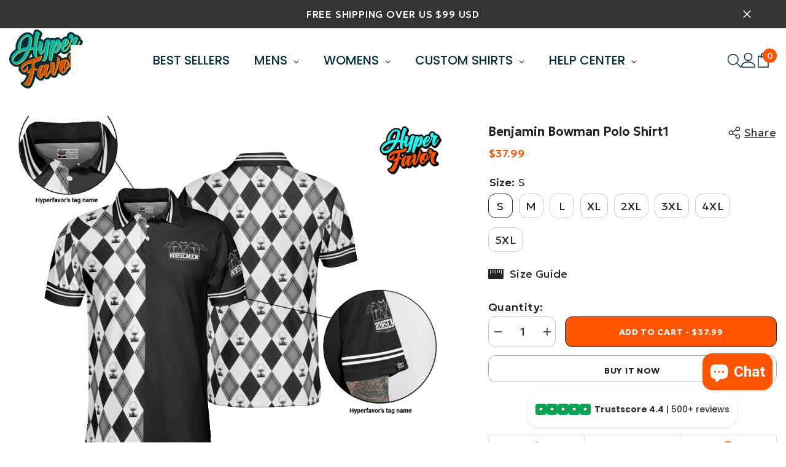

--- FILE ---
content_type: text/html; charset=utf-8
request_url: https://hyperfavor.com/products/benjamin-bowman-polo-shirt1
body_size: 105320
content:
<!doctype html><html class="no-js" lang="en">
    <head>
        <meta charset="utf-8">
        <meta http-equiv="X-UA-Compatible" content="IE=edge">
        <meta name="viewport" content="width=device-width,initial-scale=1">
        <meta name="theme-color" content="">
        <link rel="canonical" href="https://hyperfavor.com/products/benjamin-bowman-polo-shirt1" canonical-shop-url="https://hyperfavor.com/"><link rel="shortcut icon" href="//hyperfavor.com/cdn/shop/files/image_11_32x32.png?v=1646712761" type="image/png"><link rel="preconnect" href="https://cdn.shopify.com" crossorigin>
        <title>Benjamin Bowman Polo Shirt1  &ndash; Hyperfavor</title><meta name="description" content="Premium Polo Shirt – An iconic and versatile piece of Unisex wear for a sporty, yet smart look. Upgrade your outfit with the class and elegance of our short sleeve polo shirts. Made from unique moisture-wicking technology, our polos also ensure a maximum level of comfort, keeping you fresh and dry on any occasion. Desi">

<meta property="og:site_name" content="Hyperfavor">
<meta property="og:url" content="https://hyperfavor.com/products/benjamin-bowman-polo-shirt1">
<meta property="og:title" content="Benjamin Bowman Polo Shirt1">
<meta property="og:type" content="product">
<meta property="og:description" content="Premium Polo Shirt – An iconic and versatile piece of Unisex wear for a sporty, yet smart look. Upgrade your outfit with the class and elegance of our short sleeve polo shirts. Made from unique moisture-wicking technology, our polos also ensure a maximum level of comfort, keeping you fresh and dry on any occasion. Desi"><meta property="og:image" content="http://hyperfavor.com/cdn/shop/products/Benjamin_20Bowman_20Polo_20Shirt1.png?v=1682494036">
  <meta property="og:image:secure_url" content="https://hyperfavor.com/cdn/shop/products/Benjamin_20Bowman_20Polo_20Shirt1.png?v=1682494036">
  <meta property="og:image:width" content="1923">
  <meta property="og:image:height" content="1652"><meta property="og:price:amount" content="37.99">
  <meta property="og:price:currency" content="USD"><meta name="twitter:site" content="@https://x.com/hyperfavor"><meta name="twitter:card" content="summary_large_image">
<meta name="twitter:title" content="Benjamin Bowman Polo Shirt1">
<meta name="twitter:description" content="Premium Polo Shirt – An iconic and versatile piece of Unisex wear for a sporty, yet smart look. Upgrade your outfit with the class and elegance of our short sleeve polo shirts. Made from unique moisture-wicking technology, our polos also ensure a maximum level of comfort, keeping you fresh and dry on any occasion. Desi">

        <script>window.performance && window.performance.mark && window.performance.mark('shopify.content_for_header.start');</script><meta id="shopify-digital-wallet" name="shopify-digital-wallet" content="/48514171045/digital_wallets/dialog">
<meta name="shopify-checkout-api-token" content="845766f903d4598677a762979b35166c">
<meta id="in-context-paypal-metadata" data-shop-id="48514171045" data-venmo-supported="true" data-environment="production" data-locale="en_US" data-paypal-v4="true" data-currency="USD">
<link rel="alternate" type="application/json+oembed" href="https://hyperfavor.com/products/benjamin-bowman-polo-shirt1.oembed">
<script async="async" src="/checkouts/internal/preloads.js?locale=en-US"></script>
<script id="shopify-features" type="application/json">{"accessToken":"845766f903d4598677a762979b35166c","betas":["rich-media-storefront-analytics"],"domain":"hyperfavor.com","predictiveSearch":true,"shopId":48514171045,"locale":"en"}</script>
<script>var Shopify = Shopify || {};
Shopify.shop = "hyperfavor.myshopify.com";
Shopify.locale = "en";
Shopify.currency = {"active":"USD","rate":"1.0"};
Shopify.country = "US";
Shopify.theme = {"name":"Copy of ella-6-6-2-theme-source","id":138656252099,"schema_name":"Ella","schema_version":"6.6.2","theme_store_id":null,"role":"main"};
Shopify.theme.handle = "null";
Shopify.theme.style = {"id":null,"handle":null};
Shopify.cdnHost = "hyperfavor.com/cdn";
Shopify.routes = Shopify.routes || {};
Shopify.routes.root = "/";</script>
<script type="module">!function(o){(o.Shopify=o.Shopify||{}).modules=!0}(window);</script>
<script>!function(o){function n(){var o=[];function n(){o.push(Array.prototype.slice.apply(arguments))}return n.q=o,n}var t=o.Shopify=o.Shopify||{};t.loadFeatures=n(),t.autoloadFeatures=n()}(window);</script>
<script id="shop-js-analytics" type="application/json">{"pageType":"product"}</script>
<script defer="defer" async type="module" src="//hyperfavor.com/cdn/shopifycloud/shop-js/modules/v2/client.init-shop-cart-sync_BN7fPSNr.en.esm.js"></script>
<script defer="defer" async type="module" src="//hyperfavor.com/cdn/shopifycloud/shop-js/modules/v2/chunk.common_Cbph3Kss.esm.js"></script>
<script defer="defer" async type="module" src="//hyperfavor.com/cdn/shopifycloud/shop-js/modules/v2/chunk.modal_DKumMAJ1.esm.js"></script>
<script type="module">
  await import("//hyperfavor.com/cdn/shopifycloud/shop-js/modules/v2/client.init-shop-cart-sync_BN7fPSNr.en.esm.js");
await import("//hyperfavor.com/cdn/shopifycloud/shop-js/modules/v2/chunk.common_Cbph3Kss.esm.js");
await import("//hyperfavor.com/cdn/shopifycloud/shop-js/modules/v2/chunk.modal_DKumMAJ1.esm.js");

  window.Shopify.SignInWithShop?.initShopCartSync?.({"fedCMEnabled":true,"windoidEnabled":true});

</script>
<script>(function() {
  var isLoaded = false;
  function asyncLoad() {
    if (isLoaded) return;
    isLoaded = true;
    var urls = ["\/\/cdn.shopify.com\/proxy\/8f425644e137dfd78ace7e172be0b259e9b3bc58cac6b3a5aa4238f72a63caa0\/bingshoppingtool-t2app-prod.trafficmanager.net\/uet\/tracking_script?shop=hyperfavor.myshopify.com\u0026sp-cache-control=cHVibGljLCBtYXgtYWdlPTkwMA","https:\/\/ecommplugins-scripts.trustpilot.com\/v2.1\/js\/header.min.js?settings=eyJrZXkiOiJibWs2cEFSdXFEMjdMV2NaIiwicyI6InNrdSJ9\u0026shop=hyperfavor.myshopify.com","https:\/\/ecommplugins-trustboxsettings.trustpilot.com\/hyperfavor.myshopify.com.js?settings=1727948616483\u0026shop=hyperfavor.myshopify.com","https:\/\/widget.trustpilot.com\/bootstrap\/v5\/tp.widget.sync.bootstrap.min.js?shop=hyperfavor.myshopify.com","https:\/\/loox.io\/widget\/pKxDfUwUgc\/loox.1741059015427.js?shop=hyperfavor.myshopify.com"];
    for (var i = 0; i < urls.length; i++) {
      var s = document.createElement('script');
      s.type = 'text/javascript';
      s.async = true;
      s.src = urls[i];
      var x = document.getElementsByTagName('script')[0];
      x.parentNode.insertBefore(s, x);
    }
  };
  if(window.attachEvent) {
    window.attachEvent('onload', asyncLoad);
  } else {
    window.addEventListener('load', asyncLoad, false);
  }
})();</script>
<script id="__st">var __st={"a":48514171045,"offset":-21600,"reqid":"2329b0fa-5c31-4814-a2d8-33236ce9e7f5-1769780899","pageurl":"hyperfavor.com\/products\/benjamin-bowman-polo-shirt1","u":"d331a38ecf2f","p":"product","rtyp":"product","rid":7555917512899};</script>
<script>window.ShopifyPaypalV4VisibilityTracking = true;</script>
<script id="captcha-bootstrap">!function(){'use strict';const t='contact',e='account',n='new_comment',o=[[t,t],['blogs',n],['comments',n],[t,'customer']],c=[[e,'customer_login'],[e,'guest_login'],[e,'recover_customer_password'],[e,'create_customer']],r=t=>t.map((([t,e])=>`form[action*='/${t}']:not([data-nocaptcha='true']) input[name='form_type'][value='${e}']`)).join(','),a=t=>()=>t?[...document.querySelectorAll(t)].map((t=>t.form)):[];function s(){const t=[...o],e=r(t);return a(e)}const i='password',u='form_key',d=['recaptcha-v3-token','g-recaptcha-response','h-captcha-response',i],f=()=>{try{return window.sessionStorage}catch{return}},m='__shopify_v',_=t=>t.elements[u];function p(t,e,n=!1){try{const o=window.sessionStorage,c=JSON.parse(o.getItem(e)),{data:r}=function(t){const{data:e,action:n}=t;return t[m]||n?{data:e,action:n}:{data:t,action:n}}(c);for(const[e,n]of Object.entries(r))t.elements[e]&&(t.elements[e].value=n);n&&o.removeItem(e)}catch(o){console.error('form repopulation failed',{error:o})}}const l='form_type',E='cptcha';function T(t){t.dataset[E]=!0}const w=window,h=w.document,L='Shopify',v='ce_forms',y='captcha';let A=!1;((t,e)=>{const n=(g='f06e6c50-85a8-45c8-87d0-21a2b65856fe',I='https://cdn.shopify.com/shopifycloud/storefront-forms-hcaptcha/ce_storefront_forms_captcha_hcaptcha.v1.5.2.iife.js',D={infoText:'Protected by hCaptcha',privacyText:'Privacy',termsText:'Terms'},(t,e,n)=>{const o=w[L][v],c=o.bindForm;if(c)return c(t,g,e,D).then(n);var r;o.q.push([[t,g,e,D],n]),r=I,A||(h.body.append(Object.assign(h.createElement('script'),{id:'captcha-provider',async:!0,src:r})),A=!0)});var g,I,D;w[L]=w[L]||{},w[L][v]=w[L][v]||{},w[L][v].q=[],w[L][y]=w[L][y]||{},w[L][y].protect=function(t,e){n(t,void 0,e),T(t)},Object.freeze(w[L][y]),function(t,e,n,w,h,L){const[v,y,A,g]=function(t,e,n){const i=e?o:[],u=t?c:[],d=[...i,...u],f=r(d),m=r(i),_=r(d.filter((([t,e])=>n.includes(e))));return[a(f),a(m),a(_),s()]}(w,h,L),I=t=>{const e=t.target;return e instanceof HTMLFormElement?e:e&&e.form},D=t=>v().includes(t);t.addEventListener('submit',(t=>{const e=I(t);if(!e)return;const n=D(e)&&!e.dataset.hcaptchaBound&&!e.dataset.recaptchaBound,o=_(e),c=g().includes(e)&&(!o||!o.value);(n||c)&&t.preventDefault(),c&&!n&&(function(t){try{if(!f())return;!function(t){const e=f();if(!e)return;const n=_(t);if(!n)return;const o=n.value;o&&e.removeItem(o)}(t);const e=Array.from(Array(32),(()=>Math.random().toString(36)[2])).join('');!function(t,e){_(t)||t.append(Object.assign(document.createElement('input'),{type:'hidden',name:u})),t.elements[u].value=e}(t,e),function(t,e){const n=f();if(!n)return;const o=[...t.querySelectorAll(`input[type='${i}']`)].map((({name:t})=>t)),c=[...d,...o],r={};for(const[a,s]of new FormData(t).entries())c.includes(a)||(r[a]=s);n.setItem(e,JSON.stringify({[m]:1,action:t.action,data:r}))}(t,e)}catch(e){console.error('failed to persist form',e)}}(e),e.submit())}));const S=(t,e)=>{t&&!t.dataset[E]&&(n(t,e.some((e=>e===t))),T(t))};for(const o of['focusin','change'])t.addEventListener(o,(t=>{const e=I(t);D(e)&&S(e,y())}));const B=e.get('form_key'),M=e.get(l),P=B&&M;t.addEventListener('DOMContentLoaded',(()=>{const t=y();if(P)for(const e of t)e.elements[l].value===M&&p(e,B);[...new Set([...A(),...v().filter((t=>'true'===t.dataset.shopifyCaptcha))])].forEach((e=>S(e,t)))}))}(h,new URLSearchParams(w.location.search),n,t,e,['guest_login'])})(!0,!1)}();</script>
<script integrity="sha256-4kQ18oKyAcykRKYeNunJcIwy7WH5gtpwJnB7kiuLZ1E=" data-source-attribution="shopify.loadfeatures" defer="defer" src="//hyperfavor.com/cdn/shopifycloud/storefront/assets/storefront/load_feature-a0a9edcb.js" crossorigin="anonymous"></script>
<script data-source-attribution="shopify.dynamic_checkout.dynamic.init">var Shopify=Shopify||{};Shopify.PaymentButton=Shopify.PaymentButton||{isStorefrontPortableWallets:!0,init:function(){window.Shopify.PaymentButton.init=function(){};var t=document.createElement("script");t.src="https://hyperfavor.com/cdn/shopifycloud/portable-wallets/latest/portable-wallets.en.js",t.type="module",document.head.appendChild(t)}};
</script>
<script data-source-attribution="shopify.dynamic_checkout.buyer_consent">
  function portableWalletsHideBuyerConsent(e){var t=document.getElementById("shopify-buyer-consent"),n=document.getElementById("shopify-subscription-policy-button");t&&n&&(t.classList.add("hidden"),t.setAttribute("aria-hidden","true"),n.removeEventListener("click",e))}function portableWalletsShowBuyerConsent(e){var t=document.getElementById("shopify-buyer-consent"),n=document.getElementById("shopify-subscription-policy-button");t&&n&&(t.classList.remove("hidden"),t.removeAttribute("aria-hidden"),n.addEventListener("click",e))}window.Shopify?.PaymentButton&&(window.Shopify.PaymentButton.hideBuyerConsent=portableWalletsHideBuyerConsent,window.Shopify.PaymentButton.showBuyerConsent=portableWalletsShowBuyerConsent);
</script>
<script>
  function portableWalletsCleanup(e){e&&e.src&&console.error("Failed to load portable wallets script "+e.src);var t=document.querySelectorAll("shopify-accelerated-checkout .shopify-payment-button__skeleton, shopify-accelerated-checkout-cart .wallet-cart-button__skeleton"),e=document.getElementById("shopify-buyer-consent");for(let e=0;e<t.length;e++)t[e].remove();e&&e.remove()}function portableWalletsNotLoadedAsModule(e){e instanceof ErrorEvent&&"string"==typeof e.message&&e.message.includes("import.meta")&&"string"==typeof e.filename&&e.filename.includes("portable-wallets")&&(window.removeEventListener("error",portableWalletsNotLoadedAsModule),window.Shopify.PaymentButton.failedToLoad=e,"loading"===document.readyState?document.addEventListener("DOMContentLoaded",window.Shopify.PaymentButton.init):window.Shopify.PaymentButton.init())}window.addEventListener("error",portableWalletsNotLoadedAsModule);
</script>

<script type="module" src="https://hyperfavor.com/cdn/shopifycloud/portable-wallets/latest/portable-wallets.en.js" onError="portableWalletsCleanup(this)" crossorigin="anonymous"></script>
<script nomodule>
  document.addEventListener("DOMContentLoaded", portableWalletsCleanup);
</script>

<link id="shopify-accelerated-checkout-styles" rel="stylesheet" media="screen" href="https://hyperfavor.com/cdn/shopifycloud/portable-wallets/latest/accelerated-checkout-backwards-compat.css" crossorigin="anonymous">
<style id="shopify-accelerated-checkout-cart">
        #shopify-buyer-consent {
  margin-top: 1em;
  display: inline-block;
  width: 100%;
}

#shopify-buyer-consent.hidden {
  display: none;
}

#shopify-subscription-policy-button {
  background: none;
  border: none;
  padding: 0;
  text-decoration: underline;
  font-size: inherit;
  cursor: pointer;
}

#shopify-subscription-policy-button::before {
  box-shadow: none;
}

      </style>
<script id="sections-script" data-sections="header-navigation-plain,header-mobile" defer="defer" src="//hyperfavor.com/cdn/shop/t/26/compiled_assets/scripts.js?v=91741"></script>
<script>window.performance && window.performance.mark && window.performance.mark('shopify.content_for_header.end');</script>
        <style>@import url('https://fonts.googleapis.com/css?family=Geologica:300,300i,400,400i,500,500i,600,600i,700,700i,800,800i&display=swap');
                :root {
        --font-family-1: Geologica;
        --font-family-2: Geologica;

        /* Settings Body */--font-body-family: Geologica;--font-body-size: 18px;--font-body-weight: 400;--body-line-height: 22px;--body-letter-spacing: .02em;

        /* Settings Heading */--font-heading-family: Geologica;--font-heading-size: 24px;--font-heading-weight: 800;--font-heading-style: normal;--heading-line-height: 24px;--heading-letter-spacing: .05em;--heading-text-transform: none;--heading-border-height: 2px;

        /* Menu Lv1 */--font-menu-lv1-family: Geologica;--font-menu-lv1-size: 20px;--font-menu-lv1-weight: 700;--menu-lv1-line-height: 22px;--menu-lv1-letter-spacing: .05em;--menu-lv1-text-transform: uppercase;

        /* Menu Lv2 */--font-menu-lv2-family: Geologica;--font-menu-lv2-size: 20px;--font-menu-lv2-weight: 400;--menu-lv2-line-height: 22px;--menu-lv2-letter-spacing: .02em;--menu-lv2-text-transform: capitalize;

        /* Menu Lv3 */--font-menu-lv3-family: Geologica;--font-menu-lv3-size: 18px;--font-menu-lv3-weight: 400;--menu-lv3-line-height: 22px;--menu-lv3-letter-spacing: .02em;--menu-lv3-text-transform: capitalize;

        /* Mega Menu Lv2 */--font-mega-menu-lv2-family: Geologica;--font-mega-menu-lv2-size: 12px;--font-mega-menu-lv2-weight: 600;--font-mega-menu-lv2-style: normal;--mega-menu-lv2-line-height: 22px;--mega-menu-lv2-letter-spacing: .02em;--mega-menu-lv2-text-transform: uppercase;

        /* Mega Menu Lv3 */--font-mega-menu-lv3-family: Geologica;--font-mega-menu-lv3-size: 12px;--font-mega-menu-lv3-weight: 400;--mega-menu-lv3-line-height: 22px;--mega-menu-lv3-letter-spacing: .02em;--mega-menu-lv3-text-transform: capitalize;

        /* Product Card Title */--product-title-font: Geologica;--product-title-font-size : 18px;--product-title-font-weight : 400;--product-title-line-height: 22px;--product-title-letter-spacing: .02em;--product-title-line-text : 2;--product-title-text-transform : capitalize;--product-title-margin-bottom: 10px;

        /* Product Card Vendor */--product-vendor-font: Geologica;--product-vendor-font-size : 12px;--product-vendor-font-weight : 400;--product-vendor-font-style : normal;--product-vendor-line-height: 22px;--product-vendor-letter-spacing: .02em;--product-vendor-text-transform : uppercase;--product-vendor-margin-bottom: 0px;--product-vendor-margin-top: 0px;

        /* Product Card Price */--product-price-font: Geologica;--product-price-font-size : 14px;--product-price-font-weight : 500;--product-price-line-height: 22px;--product-price-letter-spacing: .02em;--product-price-margin-top: 0px;--product-price-margin-bottom: 13px;

        /* Product Card Badge */--badge-font: Geologica;--badge-font-size : 14px;--badge-font-weight : 400;--badge-text-transform : capitalize;--badge-letter-spacing: .02em;--badge-line-height: 20px;--badge-border-radius: 0px;--badge-padding-top: 0px;--badge-padding-bottom: 0px;--badge-padding-left-right: 8px;--badge-postion-top: 0px;--badge-postion-left-right: 0px;

        /* Product Quickview */
        --product-quickview-font-size : 18px; --product-quickview-line-height: 23px; --product-quickview-border-radius: 1px; --product-quickview-padding-top: 0px; --product-quickview-padding-bottom: 0px; --product-quickview-padding-left-right: 7px; --product-quickview-sold-out-product: #e95144;--product-quickview-box-shadow: none;/* Blog Card Tile */--blog-title-font: Geologica;--blog-title-font-size : 20px; --blog-title-font-weight : 700; --blog-title-line-height: 29px; --blog-title-letter-spacing: .09em; --blog-title-text-transform : uppercase;

        /* Blog Card Info (Date, Author) */--blog-info-font: Geologica;--blog-info-font-size : 18px; --blog-info-font-weight : 400; --blog-info-line-height: 20px; --blog-info-letter-spacing: .02em; --blog-info-text-transform : uppercase;

        /* Button 1 */--btn-1-font-family: Geologica;--btn-1-font-size: 14px; --btn-1-font-weight: 700; --btn-1-text-transform: uppercase; --btn-1-line-height: 22px; --btn-1-letter-spacing: .05em; --btn-1-text-align: center; --btn-1-border-radius: 12px; --btn-1-border-width: 1px; --btn-1-border-style: solid; --btn-1-padding-top: 10px; --btn-1-padding-bottom: 10px; --btn-1-horizontal-length: 0px; --btn-1-vertical-length: 0px; --btn-1-blur-radius: 0px; --btn-1-spread: 0px;
        --btn-1-all-bg-opacity-hover: rgba(0, 0, 0, 0.5);--btn-1-inset: ;/* Button 2 */--btn-2-font-family: Geologica;--btn-2-font-size: 18px; --btn-2-font-weight: 700; --btn-2-text-transform: uppercase; --btn-2-line-height: 23px; --btn-2-letter-spacing: .05em; --btn-2-text-align: right; --btn-2-border-radius: 12px; --btn-2-border-width: 1px; --btn-2-border-style: solid; --btn-2-padding-top: 20px; --btn-2-padding-bottom: 20px; --btn-2-horizontal-length: 0px; --btn-2-vertical-length: 0px; --btn-2-blur-radius: 0px; --btn-2-spread: 0px;
        --btn-2-all-bg-opacity: rgba(25, 145, 226, 0.5);--btn-2-all-bg-opacity-hover: rgba(0, 0, 0, 0.5);--btn-2-inset: ;/* Button 3 */--btn-3-font-family: Geologica;--btn-3-font-size: 14px; --btn-3-font-weight: 700; --btn-3-text-transform: uppercase; --btn-3-line-height: 22px; --btn-3-letter-spacing: .05em; --btn-3-text-align: center; --btn-3-border-radius: 12px; --btn-3-border-width: 1px; --btn-3-border-style: solid; --btn-3-padding-top: 10px; --btn-3-padding-bottom: 10px; --btn-3-horizontal-length: 0px; --btn-3-vertical-length: 0px; --btn-3-blur-radius: 0px; --btn-3-spread: 0px;
        --btn-3-all-bg-opacity: rgba(0, 0, 0, 0.1);--btn-3-all-bg-opacity-hover: rgba(0, 0, 0, 0.1);--btn-3-inset: ;/* Footer Heading */--footer-heading-font-family: Geologica;--footer-heading-font-size : 15px; --footer-heading-font-weight : 600; --footer-heading-line-height : 22px; --footer-heading-letter-spacing : .05em; --footer-heading-text-transform : uppercase;

        /* Footer Link */--footer-link-font-family: Geologica;--footer-link-font-size : 12px; --footer-link-font-weight : ; --footer-link-line-height : 28px; --footer-link-letter-spacing : .02em; --footer-link-text-transform : capitalize;

        /* Page Title */--font-page-title-family: Geologica;--font-page-title-size: 20px; --font-page-title-weight: 700; --font-page-title-style: normal; --page-title-line-height: 20px; --page-title-letter-spacing: .05em; --page-title-text-transform: uppercase;

        /* Font Product Tab Title */
        --font-tab-type-1: Geologica; --font-tab-type-2: Geologica;

        /* Text Size */
        --text-size-font-size : 10px; --text-size-font-weight : 400; --text-size-line-height : 22px; --text-size-letter-spacing : 0; --text-size-text-transform : uppercase; --text-size-color : #787878;

        /* Font Weight */
        --font-weight-normal: 400; --font-weight-medium: 500; --font-weight-semibold: 600; --font-weight-bold: 700; --font-weight-bolder: 800; --font-weight-black: 900;

        /* Radio Button */
        --form-label-checkbox-before-bg: #fff; --form-label-checkbox-before-border: #cecece; --form-label-checkbox-before-bg-checked: #000;

        /* Conatiner */
        --body-custom-width-container: 1600px;

        /* Layout Boxed */
        --color-background-layout-boxed: #f8f8f8;/* Arrow */
        --position-horizontal-slick-arrow: 0;

        /* General Color*/
        --color-text: #232323; --color-text2: #969696; --color-global: #232323; --color-white: #FFFFFF; --color-grey: #868686; --color-black: #202020; --color-base-text-rgb: 35, 35, 35; --color-base-text2-rgb: 150, 150, 150; --color-background: #ffffff; --color-background-rgb: 255, 255, 255; --color-background-overylay: rgba(255, 255, 255, 0.9); --color-base-accent-text: ; --color-base-accent-1: ; --color-base-accent-2: ; --color-link: #ff5400; --color-link-hover: #232323; --color-error: #D93333; --color-error-bg: #FCEEEE; --color-success: #5A5A5A; --color-success-bg: #DFF0D8; --color-info: #202020; --color-info-bg: #FFF2DD; --color-link-underline: rgba(255, 84, 0, 0.5); --color-breadcrumb: #999999; --colors-breadcrumb-hover: #232323;--colors-breadcrumb-active: #999999; --border-global: #e6e6e6; --bg-global: #fafafa; --bg-planceholder: #fafafa; --color-warning: #fff; --bg-warning: #e0b252; --color-background-10 : #e9e9e9; --color-background-20 : #d3d3d3; --color-background-30 : #bdbdbd; --color-background-50 : #919191; --color-background-global : #919191;

        /* Arrow Color */
        --arrow-color: #323232; --arrow-background-color: #fff; --arrow-border-color: #ccc;--arrow-color-hover: #323232;--arrow-background-color-hover: #f8f8f8;--arrow-border-color-hover: #f8f8f8;--arrow-width: 35px;--arrow-height: 35px;--arrow-size: px;--arrow-size-icon: 17px;--arrow-border-radius: 50%;--arrow-border-width: 1px;--arrow-width-half: -17px;

        /* Pagination Color */
        --pagination-item-color: #3c3c3c; --pagination-item-color-active: #3c3c3c; --pagination-item-bg-color: #fff;--pagination-item-bg-color-active: #fff;--pagination-item-border-color: #fff;--pagination-item-border-color-active: #ffffff;--pagination-arrow-color: #3c3c3c;--pagination-arrow-color-active: #3c3c3c;--pagination-arrow-bg-color: #fff;--pagination-arrow-bg-color-active: #fff;--pagination-arrow-border-color: #fff;--pagination-arrow-border-color-active: #fff;

        /* Dots Color */
        --dots-color: transparent;--dots-border-color: #323232;--dots-color-active: #323232;--dots-border-color-active: #323232;--dots-style2-background-opacity: #00000050;--dots-width: 12px;--dots-height: 12px;

        /* Button Color */
        --btn-1-color: #FFFFFF;--btn-1-bg: #232323;--btn-1-border: #232323;--btn-1-color-hover: #232323;--btn-1-bg-hover: #ffffff;--btn-1-border-hover: #232323;
        --btn-2-color: #232323;--btn-2-bg: #FFFFFF;--btn-2-border: #727272;--btn-2-color-hover: #FFFFFF;--btn-2-bg-hover: #232323;--btn-2-border-hover: #232323;
        --btn-3-color: #FFFFFF;--btn-3-bg: #e9514b;--btn-3-border: #e9514b;--btn-3-color-hover: #ffffff;--btn-3-bg-hover: #e9514b;--btn-3-border-hover: #e9514b;
        --anchor-transition: all ease .3s;--bg-white: #ffffff;--bg-black: #000000;--bg-grey: #808080;--icon: var(--color-text);--text-cart: #3c3c3c;--duration-short: 100ms;--duration-default: 350ms;--duration-long: 500ms;--form-input-bg: #ffffff;--form-input-border: #c7c7c7;--form-input-color: #232323;--form-input-placeholder: #868686;--form-label: #232323;

        --new-badge-color: #232323;--new-badge-bg: #FFFFFF;--sale-badge-color: #ffffff;--sale-badge-bg: #e95144;--sold-out-badge-color: #ffffff;--sold-out-badge-bg: #c1c1c1;--custom-badge-color: #ffffff;--custom-badge-bg: #ffbb49;--bundle-badge-color: #ffffff;--bundle-badge-bg: #232323;
        
        --product-title-color : #232323;--product-title-color-hover : #232323;--product-vendor-color : #969696;--product-price-color : #ff5400;--product-sale-price-color : #ff5400;--product-compare-price-color : #969696;--product-countdown-color : #c12e48;--product-countdown-bg-color : #ffffff;

        --product-swatch-border : #cbcbcb;--product-swatch-border-active : #232323;--product-swatch-width : 40px;--product-swatch-height : 40px;--product-swatch-border-radius : 0px;--product-swatch-color-width : 40px;--product-swatch-color-height : 40px;--product-swatch-color-border-radius : 20px;

        --product-wishlist-color : #000000;--product-wishlist-bg : #ffffff;--product-wishlist-border : transparent;--product-wishlist-color-added : #ffffff;--product-wishlist-bg-added : #000000;--product-wishlist-border-added : transparent;--product-compare-color : #000000;--product-compare-bg : #FFFFFF;--product-compare-color-added : #D12442; --product-compare-bg-added : #FFFFFF; --product-hot-stock-text-color : #d62828; --product-quick-view-color : #000000; --product-cart-image-fit : unset; --product-title-variant-font-size: 16px;--product-quick-view-bg : #FFFFFF;--product-quick-view-bg-above-button: rgba(255, 255, 255, 0.7);--product-quick-view-color-hover : #FFFFFF;--product-quick-view-bg-hover : #000000;--product-action-color : #232323;--product-action-bg : #ffffff;--product-action-border : #000000;--product-action-color-hover : #FFFFFF;--product-action-bg-hover : #232323;--product-action-border-hover : #232323;

        /* Multilevel Category Filter */
        --color-label-multiLevel-categories: #232323;--bg-label-multiLevel-categories: #fff;--color-button-multiLevel-categories: #fff;--bg-button-multiLevel-categories: #ff8b21;--border-button-multiLevel-categories: transparent;--hover-color-button-multiLevel-categories: #fff;--hover-bg-button-multiLevel-categories: #ff8b21;--cart-item-bg : #ffffff;--cart-item-border : #e8e8e8;--cart-item-border-width : 1px;--cart-item-border-style : solid;--free-shipping-height : 10px;--free-shipping-border-radius : 20px;--free-shipping-color : #727272; --free-shipping-bg : #ededed;--free-shipping-bg-1: #e95144;--free-shipping-bg-2: #ff5400;--free-shipping-bg-3: #69c69c;--free-shipping-bg-4: #69c69c; --free-shipping-min-height : 20.0px;--w-product-swatch-custom: 30px;--h-product-swatch-custom: 30px;--w-product-swatch-custom-mb: 20px;--h-product-swatch-custom-mb: 20px;--font-size-product-swatch-more: 12px;--swatch-border : #cbcbcb;--swatch-border-active : #232323;

        --variant-size: #232323;--variant-size-border: #e7e7e7;--variant-size-bg: #ffffff;--variant-size-hover: #ffffff;--variant-size-border-hover: #232323;--variant-size-bg-hover: #232323;--variant-bg : #ffffff; --variant-color : #232323; --variant-bg-active : #ffffff; --variant-color-active : #232323;

        --fontsize-text-social: 12px;
        --page-content-distance: 64px;--sidebar-content-distance: 40px;--button-transition-ease: cubic-bezier(.25,.46,.45,.94);

        /* Loading Spinner Color */
        --spinner-top-color: #fc0; --spinner-right-color: #4dd4c6; --spinner-bottom-color: #f00; --spinner-left-color: #f6f6f6;

        /* Product Card Marquee */
        --product-marquee-background-color: ;--product-marquee-text-color: #FFFFFF;--product-marquee-text-size: 14px;--product-marquee-text-mobile-size: 14px;--product-marquee-text-weight: 400;--product-marquee-text-transform: none;--product-marquee-text-style: italic;--product-marquee-speed: ; --product-marquee-line-height: calc(var(--product-marquee-text-mobile-size) * 1.5);
    }
</style>
        <link href="//hyperfavor.com/cdn/shop/t/26/assets/base.css?v=77805190132340321471740058774" rel="stylesheet" type="text/css" media="all" />
<link href="//hyperfavor.com/cdn/shop/t/26/assets/fade-up-animation.css?v=148448505227430981271728440534" rel="stylesheet" type="text/css" media="all" />
<link href="//hyperfavor.com/cdn/shop/t/26/assets/animated.css?v=91884483947907798981728440477" rel="stylesheet" type="text/css" media="all" />
<link href="//hyperfavor.com/cdn/shop/t/26/assets/component-card.css?v=118585521889467791381728440490" rel="stylesheet" type="text/css" media="all" />
<link href="//hyperfavor.com/cdn/shop/t/26/assets/component-loading-overlay.css?v=23413779889692260311728440507" rel="stylesheet" type="text/css" media="all" />
<link href="//hyperfavor.com/cdn/shop/t/26/assets/component-loading-banner.css?v=54989585009056051491728440506" rel="stylesheet" type="text/css" media="all" />
<link href="//hyperfavor.com/cdn/shop/t/26/assets/component-quick-cart.css?v=63370866881490003141728440518" rel="stylesheet" type="text/css" media="all" />
<link rel="stylesheet" href="//hyperfavor.com/cdn/shop/t/26/assets/vendor.css?v=164616260963476715651728440566" media="print" onload="this.media='all'">
<noscript><link href="//hyperfavor.com/cdn/shop/t/26/assets/vendor.css?v=164616260963476715651728440566" rel="stylesheet" type="text/css" media="all" /></noscript>


	<link href="//hyperfavor.com/cdn/shop/t/26/assets/component-card-02.css?v=149569541520816267171728440487" rel="stylesheet" type="text/css" media="all" />


<link href="//hyperfavor.com/cdn/shop/t/26/assets/component-predictive-search.css?v=110628222596022886011728440513" rel="stylesheet" type="text/css" media="all" />
<link rel="stylesheet" href="//hyperfavor.com/cdn/shop/t/26/assets/component-newsletter.css?v=111617043413587308161728440511" media="print" onload="this.media='all'">
<link rel="stylesheet" href="//hyperfavor.com/cdn/shop/t/26/assets/component-slider.css?v=37888473738646685221728440524" media="print" onload="this.media='all'">
<link rel="stylesheet" href="//hyperfavor.com/cdn/shop/t/26/assets/component-list-social.css?v=102044711114163579551728440506" media="print" onload="this.media='all'"><noscript><link href="//hyperfavor.com/cdn/shop/t/26/assets/component-newsletter.css?v=111617043413587308161728440511" rel="stylesheet" type="text/css" media="all" /></noscript>
<noscript><link href="//hyperfavor.com/cdn/shop/t/26/assets/component-slider.css?v=37888473738646685221728440524" rel="stylesheet" type="text/css" media="all" /></noscript>
<noscript><link href="//hyperfavor.com/cdn/shop/t/26/assets/component-list-social.css?v=102044711114163579551728440506" rel="stylesheet" type="text/css" media="all" /></noscript>

<style type="text/css">
	.nav-title-mobile {display: none;}.list-menu--disclosure{display: none;position: absolute;min-width: 100%;width: 22rem;background-color: var(--bg-white);box-shadow: 0 1px 4px 0 rgb(0 0 0 / 15%);padding: 5px 0 5px 20px;opacity: 0;visibility: visible;pointer-events: none;transition: opacity var(--duration-default) ease, transform var(--duration-default) ease;}.list-menu--disclosure-2{margin-left: calc(100% - 15px);z-index: 2;top: -5px;}.list-menu--disclosure:focus {outline: none;}.list-menu--disclosure.localization-selector {max-height: 18rem;overflow: auto;width: 10rem;padding: 0.5rem;}.js menu-drawer > details > summary::before, .js menu-drawer > details[open]:not(.menu-opening) > summary::before {content: '';position: absolute;cursor: default;width: 100%;height: calc(100vh - 100%);height: calc(var(--viewport-height, 100vh) - (var(--header-bottom-position, 100%)));top: 100%;left: 0;background: var(--color-foreground-50);opacity: 0;visibility: hidden;z-index: 2;transition: opacity var(--duration-default) ease,visibility var(--duration-default) ease;}menu-drawer > details[open] > summary::before {visibility: visible;opacity: 1;}.menu-drawer {position: absolute;transform: translateX(-100%);visibility: hidden;z-index: 3;left: 0;top: 100%;width: 100%;max-width: calc(100vw - 4rem);padding: 0;border: 0.1rem solid var(--color-background-10);border-left: 0;border-bottom: 0;background-color: var(--bg-white);overflow-x: hidden;}.js .menu-drawer {height: calc(100vh - 100%);height: calc(var(--viewport-height, 100vh) - (var(--header-bottom-position, 100%)));}.js details[open] > .menu-drawer, .js details[open] > .menu-drawer__submenu {transition: transform var(--duration-default) ease, visibility var(--duration-default) ease;}.no-js details[open] > .menu-drawer, .js details[open].menu-opening > .menu-drawer, details[open].menu-opening > .menu-drawer__submenu {transform: translateX(0);visibility: visible;}@media screen and (min-width: 750px) {.menu-drawer {width: 40rem;}.no-js .menu-drawer {height: auto;}}.menu-drawer__inner-container {position: relative;height: 100%;}.menu-drawer__navigation-container {display: grid;grid-template-rows: 1fr auto;align-content: space-between;overflow-y: auto;height: 100%;}.menu-drawer__navigation {padding: 0 0 5.6rem 0;}.menu-drawer__inner-submenu {height: 100%;overflow-x: hidden;overflow-y: auto;}.no-js .menu-drawer__navigation {padding: 0;}.js .menu-drawer__menu li {width: 100%;border-bottom: 1px solid #e6e6e6;overflow: hidden;}.menu-drawer__menu-item{line-height: var(--body-line-height);letter-spacing: var(--body-letter-spacing);padding: 10px 20px 10px 15px;cursor: pointer;display: flex;align-items: center;justify-content: space-between;}.menu-drawer__menu-item .label{display: inline-block;vertical-align: middle;font-size: calc(var(--font-body-size) - 4px);font-weight: var(--font-weight-normal);letter-spacing: var(--body-letter-spacing);height: 20px;line-height: 20px;margin: 0 0 0 10px;padding: 0 5px;text-transform: uppercase;text-align: center;position: relative;}.menu-drawer__menu-item .label:before{content: "";position: absolute;border: 5px solid transparent;top: 50%;left: -9px;transform: translateY(-50%);}.menu-drawer__menu-item > .icon{width: 24px;height: 24px;margin: 0 10px 0 0;}.menu-drawer__menu-item > .symbol {position: absolute;right: 20px;top: 50%;transform: translateY(-50%);display: flex;align-items: center;justify-content: center;font-size: 0;pointer-events: none;}.menu-drawer__menu-item > .symbol .icon{width: 14px;height: 14px;opacity: .6;}.menu-mobile-icon .menu-drawer__menu-item{justify-content: flex-start;}.no-js .menu-drawer .menu-drawer__menu-item > .symbol {display: none;}.js .menu-drawer__submenu {position: absolute;top: 0;width: 100%;bottom: 0;left: 0;background-color: var(--bg-white);z-index: 1;transform: translateX(100%);visibility: hidden;}.js .menu-drawer__submenu .menu-drawer__submenu {overflow-y: auto;}.menu-drawer__close-button {display: block;width: 100%;padding: 10px 15px;background-color: transparent;border: none;background: #f6f8f9;position: relative;}.menu-drawer__close-button .symbol{position: absolute;top: auto;left: 20px;width: auto;height: 22px;z-index: 10;display: flex;align-items: center;justify-content: center;font-size: 0;pointer-events: none;}.menu-drawer__close-button .icon {display: inline-block;vertical-align: middle;width: 18px;height: 18px;transform: rotate(180deg);}.menu-drawer__close-button .text{max-width: calc(100% - 50px);white-space: nowrap;overflow: hidden;text-overflow: ellipsis;display: inline-block;vertical-align: top;width: 100%;margin: 0 auto;}.no-js .menu-drawer__close-button {display: none;}.menu-drawer__utility-links {padding: 2rem;}.menu-drawer__account {display: inline-flex;align-items: center;text-decoration: none;padding: 1.2rem;margin-left: -1.2rem;font-size: 1.4rem;}.menu-drawer__account .icon-account {height: 2rem;width: 2rem;margin-right: 1rem;}.menu-drawer .list-social {justify-content: flex-start;margin-left: -1.25rem;margin-top: 2rem;}.menu-drawer .list-social:empty {display: none;}.menu-drawer .list-social__link {padding: 1.3rem 1.25rem;}

	/* Style General */
	.d-block{display: block}.d-inline-block{display: inline-block}.d-flex{display: flex}.d-none {display: none}.d-grid{display: grid}.ver-alg-mid {vertical-align: middle}.ver-alg-top{vertical-align: top}
	.flex-jc-start{justify-content:flex-start}.flex-jc-end{justify-content:flex-end}.flex-jc-center{justify-content:center}.flex-jc-between{justify-content:space-between}.flex-jc-stretch{justify-content:stretch}.flex-align-start{align-items: flex-start}.flex-align-center{align-items: center}.flex-align-end{align-items: flex-end}.flex-align-stretch{align-items:stretch}.flex-wrap{flex-wrap: wrap}.flex-nowrap{flex-wrap: nowrap}.fd-row{flex-direction:row}.fd-row-reverse{flex-direction:row-reverse}.fd-column{flex-direction:column}.fd-column-reverse{flex-direction:column-reverse}.fg-0{flex-grow:0}.fs-0{flex-shrink:0}.gap-15{gap:15px}.gap-30{gap:30px}.gap-col-30{column-gap:30px}
	.p-relative{position:relative}.p-absolute{position:absolute}.p-static{position:static}.p-fixed{position:fixed;}
	.zi-1{z-index:1}.zi-2{z-index:2}.zi-3{z-index:3}.zi-5{z-index:5}.zi-6{z-index:6}.zi-7{z-index:7}.zi-9{z-index:9}.zi-10{z-index:10}.zi-99{z-index:99} .zi-100{z-index:100} .zi-101{z-index:101}
	.top-0{top:0}.top-100{top:100%}.top-auto{top:auto}.left-0{left:0}.left-auto{left:auto}.right-0{right:0}.right-auto{right:auto}.bottom-0{bottom:0}
	.middle-y{top:50%;transform:translateY(-50%)}.middle-x{left:50%;transform:translateX(-50%)}
	.opacity-0{opacity:0}.opacity-1{opacity:1}
	.o-hidden{overflow:hidden}.o-visible{overflow:visible}.o-unset{overflow:unset}.o-x-hidden{overflow-x:hidden}.o-y-auto{overflow-y:auto;}
	.pt-0{padding-top:0}.pt-2{padding-top:2px}.pt-5{padding-top:5px}.pt-10{padding-top:10px}.pt-10-imp{padding-top:10px !important}.pt-12{padding-top:12px}.pt-16{padding-top:16px}.pt-20{padding-top:20px}.pt-24{padding-top:24px}.pt-30{padding-top:30px}.pt-32{padding-top:32px}.pt-36{padding-top:36px}.pt-48{padding-top:48px}.pb-0{padding-bottom:0}.pb-5{padding-bottom:5px}.pb-10{padding-bottom:10px}.pb-10-imp{padding-bottom:10px !important}.pb-12{padding-bottom:12px}.pb-15{padding-bottom:15px}.pb-16{padding-bottom:16px}.pb-18{padding-bottom:18px}.pb-20{padding-bottom:20px}.pb-24{padding-bottom:24px}.pb-32{padding-bottom:32px}.pb-40{padding-bottom:40px}.pb-48{padding-bottom:48px}.pb-50{padding-bottom:50px}.pb-80{padding-bottom:80px}.pb-84{padding-bottom:84px}.pr-0{padding-right:0}.pr-5{padding-right: 5px}.pr-10{padding-right:10px}.pr-20{padding-right:20px}.pr-24{padding-right:24px}.pr-30{padding-right:30px}.pr-36{padding-right:36px}.pr-80{padding-right:80px}.pl-0{padding-left:0}.pl-12{padding-left:12px}.pl-20{padding-left:20px}.pl-24{padding-left:24px}.pl-36{padding-left:36px}.pl-48{padding-left:48px}.pl-52{padding-left:52px}.pl-80{padding-left:80px}.p-zero{padding:0}
	.m-lr-auto{margin:0 auto}.m-zero{margin:0}.ml-auto{margin-left:auto}.ml-0{margin-left:0}.ml-5{margin-left:5px}.ml-15{margin-left:15px}.ml-20{margin-left:20px}.ml-30{margin-left:30px}.mr-auto{margin-right:auto}.mr-0{margin-right:0}.mr-5{margin-right:5px}.mr-10{margin-right:10px}.mr-20{margin-right:20px}.mr-30{margin-right:30px}.mt-0{margin-top: 0}.mt-10{margin-top: 10px}.mt-15{margin-top: 15px}.mt-20{margin-top: 20px}.mt-25{margin-top: 25px}.mt-30{margin-top: 30px}.mt-40{margin-top: 40px}.mt-45{margin-top: 45px}.mb-0{margin-bottom: 0}.mb-5{margin-bottom: 5px}.mb-10{margin-bottom: 10px}.mb-15{margin-bottom: 15px}.mb-18{margin-bottom: 18px}.mb-20{margin-bottom: 20px}.mb-30{margin-bottom: 30px}
	.h-0{height:0}.h-100{height:100%}.h-100v{height:100vh}.h-auto{height:auto}.mah-100{max-height:100%}.mih-15{min-height: 15px}.mih-none{min-height: unset}.lih-15{line-height: 15px}
	.w-50pc{width:50%}.w-100{width:100%}.w-100v{width:100vw}.maw-100{max-width:100%}.maw-300{max-width:300px}.maw-480{max-width: 480px}.maw-780{max-width: 780px}.w-auto{width:auto}.minw-auto{min-width: auto}.min-w-100{min-width: 100px}
	.float-l{float:left}.float-r{float:right}
	.b-zero{border:none}.br-50p{border-radius:50%}.br-zero{border-radius:0}.br-2{border-radius:2px}.bg-none{background: none}
	.stroke-w-0{stroke-width: 0px}.stroke-w-1h{stroke-width: 0.5px}.stroke-w-1{stroke-width: 1px}.stroke-w-3{stroke-width: 3px}.stroke-w-5{stroke-width: 5px}.stroke-w-7 {stroke-width: 7px}.stroke-w-10 {stroke-width: 10px}.stroke-w-12 {stroke-width: 12px}.stroke-w-15 {stroke-width: 15px}.stroke-w-20 {stroke-width: 20px}.stroke-w-25 {stroke-width: 25px}.stroke-w-30{stroke-width: 30px}.stroke-w-32 {stroke-width: 32px}.stroke-w-40 {stroke-width: 40px}
	.w-21{width: 21px}.w-23{width: 23px}.w-24{width: 24px}.h-22{height: 22px}.h-23{height: 23px}.h-24{height: 24px}.w-h-16{width: 16px;height: 16px}.w-h-17{width: 17px;height: 17px}.w-h-18 {width: 18px;height: 18px}.w-h-19{width: 19px;height: 19px}.w-h-20 {width: 20px;height: 20px}.w-h-21{width: 21px;height: 21px}.w-h-22 {width: 22px;height: 22px}.w-h-23{width: 23px;height: 23px}.w-h-24 {width: 24px;height: 24px}.w-h-25 {width: 25px;height: 25px}.w-h-26 {width: 26px;height: 26px}.w-h-27 {width: 27px;height: 27px}.w-h-28 {width: 28px;height: 28px}.w-h-29 {width: 29px;height: 29px}.w-h-30 {width: 30px;height: 30px}.w-h-31 {width: 31px;height: 31px}.w-h-32 {width: 32px;height: 32px}.w-h-33 {width: 33px;height: 33px}.w-h-34 {width: 34px;height: 34px}.w-h-35 {width: 35px;height: 35px}.w-h-36 {width: 36px;height: 36px}.w-h-37 {width: 37px;height: 37px}
	.txt-d-none{text-decoration:none}.txt-d-underline{text-decoration:underline}.txt-u-o-1{text-underline-offset: 1px}.txt-u-o-2{text-underline-offset: 2px}.txt-u-o-3{text-underline-offset: 3px}.txt-u-o-4{text-underline-offset: 4px}.txt-u-o-5{text-underline-offset: 5px}.txt-u-o-6{text-underline-offset: 6px}.txt-u-o-8{text-underline-offset: 8px}.txt-u-o-12{text-underline-offset: 12px}.txt-t-up{text-transform:uppercase}.txt-t-cap{text-transform:capitalize}
	.ft-0{font-size: 0}.ft-16{font-size: 16px}.ls-0{letter-spacing: 0}.ls-02{letter-spacing: 0.2em}.ls-05{letter-spacing: 0.5em}.ft-i{font-style: italic}
	.button-effect svg{transition: 0.3s}.button-effect:hover svg{transform: rotate(180deg)}
	.icon-effect:hover svg {transform: scale(1.15)}.icon-effect:hover .icon-search-1 {transform: rotate(-90deg) scale(1.15)}
	.link-effect > span:after, .link-effect > .text__icon:after{content: "";position: absolute;bottom: -2px;left: 0;height: 1px;width: 100%;transform: scaleX(0);transition: transform var(--duration-default) ease-out;transform-origin: right}
	.link-effect > .text__icon:after{ bottom: 0 }
	.link-effect > span:hover:after, .link-effect > .text__icon:hover:after{transform: scaleX(1);transform-origin: left}
	@media (min-width: 1025px){
		.pl-lg-80{padding-left:80px}.pr-lg-80{padding-right:80px}
	}
</style>
        <script src="//hyperfavor.com/cdn/shop/t/26/assets/vendor.js?v=37601539231953232631728440567" type="text/javascript"></script>
<script src="//hyperfavor.com/cdn/shop/t/26/assets/global.js?v=114736308824452723061728440536" type="text/javascript"></script>
<script src="//hyperfavor.com/cdn/shop/t/26/assets/lazysizes.min.js?v=122719776364282065531728440551" type="text/javascript"></script>
<!-- <script src="//hyperfavor.com/cdn/shop/t/26/assets/menu.js?v=49849284315874639661728440552" type="text/javascript"></script> --><script src="//hyperfavor.com/cdn/shop/t/26/assets/predictive-search.js?v=16579742612086828001728440553" defer="defer"></script><script src="//hyperfavor.com/cdn/shop/t/26/assets/animations.js?v=158770008500952988021728440478" defer="defer"></script>

<script>
    window.lazySizesConfig = window.lazySizesConfig || {};
    lazySizesConfig.loadMode = 1;
    window.lazySizesConfig.init = false;
    lazySizes.init();

    window.rtl_slick = false;
    window.mobile_menu = 'default';
    
        window.money_format = '${{amount}}';
    
    window.shop_currency = 'USD';
    window.currencySymbol ="$";
    window.show_multiple_currencies = false;
    window.routes = {
        root: '',
        cart: '/cart',
        cart_add_url: '/cart/add',
        cart_change_url: '/cart/change',
        cart_update_url: '/cart/update',
        collection_all: '/collections/all',
        predictive_search_url: '/search/suggest',
        search_url: '/search'
    }; 
    window.button_load_more = {
        default: `Show more`,
        loading: `Loading...`,
        view_all: `View All Collection`,
        no_more: `No More Product`,
        no_more_collection: `No More Collection`
    };
    window.after_add_to_cart = {
        type: 'quick_cart',
        message: `is added to your shopping cart.`,
        message_2: `Product added to cart successfully`
    };
    window.variant_image_group_quick_view = false;
    window.quick_view = {
        show: true,
        show_mb: true
    };
    window.quick_shop = {
        show: true,
        see_details: `View Full Details`,
    };
    window.quick_cart = {
        show: true
    };
    window.cartStrings = {
        error: `There was an error while updating your cart. Please try again.`,
        quantityError: `You can only add [quantity] of this item to your cart.`,
        addProductOutQuantity: `You can only add [maxQuantity] of this product to your cart`,
        addProductOutQuantity2: `The quantity of this product is insufficient.`,
        cartErrorMessage: `Translation missing: en.sections.cart.cart_quantity_error_prefix`,
        soldoutText: `sold out`,
        alreadyText: `all`,
        items: `items`,
        item: `item`,
    };
    window.variantStrings = {
        addToCart: `Add to cart`,
        addingToCart: `Adding to cart...`,
        addedToCart: `Added to cart`,
        submit: `Submit`,
        soldOut: `Sold out`,
        unavailable: `Unavailable`,
        soldOut_message: `This variant is sold out!`,
        unavailable_message: `This variant is unavailable!`,
        addToCart_message: `You must select at least one products to add!`,
        select: `Select Options`,
        preOrder: `Pre-Order`,
        add: `Add`,
        unavailable_with_option: `[value] (Unavailable)`,
        hide_variants_unavailable: false
    };
    window.inventory_text = {
        hotStock: `Hurry up! only [inventory] left`,
        hotStock2: `Please hurry! Only [inventory] left in stock`,
        warningQuantity: `Maximum quantity: [inventory]`,
        inStock: `In Stock`,
        outOfStock: `Out Of Stock`,
        manyInStock: `Many In Stock`,
        show_options: `Show Variants`,
        hide_options: `Hide Variants`,
        adding : `Adding`,
        thank_you : `Thank You`,
        add_more : `Add More`,
        cart_feedback : `Added`
    };
    
        
            window.free_shipping_price = 99;
        
        window.free_shipping_text = {
            free_shipping_message: `Free shipping for all orders over`,
            free_shipping_message_1: `You qualify for free shipping!`,
            free_shipping_message_2:`Only`,
            free_shipping_message_3: `away from`,
            free_shipping_message_4: `free shipping`,
            free_shipping_1: `Free`,
            free_shipping_2: `TBD`
        };
    
    
        window.notify_me = {
            show: true,
            mail: `example@domain.com`,
            subject: `Out Of Stock Notification from Halothemes Store`,
            label: `Shopify`,
            success: `Thanks! We&#39;ve received your request and will respond shortly when this product / variant becomes available!`,
            error: `Please use a valid email address, such as john@example.com.`,
            button: `Notify me`
        };
    
    
    window.compare = {
        show: false,
        add: `Add To Compare`,
        added: `Added To Compare`,
        message: `You must select at least two products to compare!`
    };
    window.wishlist = {
        show: false,
        add: `Add to wishlist`,
        added: `Added to wishlist`,
        empty: `No product is added to your wishlist`,
        continue_shopping: `Continue Shopping`
    };
    window.pagination = {
        style: 2,
        next: `Next`,
        prev: `Prev`
    }
    window.countdown = {
        text: `Limited-Time Offers, End in:`,
        day: `D`,
        hour: `H`,
        min: `M`,
        sec: `S`,
        day_2: `Days`,
        hour_2: `Hours`,
        min_2: `Mins`,
        sec_2: `Secs`,
        days: `Days`,
        hours: `Hours`,
        mins: `Mins`,
        secs: `Secs`,
        d: `d`,
        h: `h`,
        m: `m`,
        s: `s`
    };
    window.customer_view = {
        text: `[number] customers are viewing this product`
    };

    
        window.arrows = {
            icon_next: `<button type="button" class="slick-next" aria-label="Next" role="button"><svg role="img" xmlns="http://www.w3.org/2000/svg" viewBox="0 0 24 24"><path d="M 7.75 1.34375 L 6.25 2.65625 L 14.65625 12 L 6.25 21.34375 L 7.75 22.65625 L 16.75 12.65625 L 17.34375 12 L 16.75 11.34375 Z"></path></svg></button>`,
            icon_prev: `<button type="button" class="slick-prev" aria-label="Previous" role="button"><svg role="img" xmlns="http://www.w3.org/2000/svg" viewBox="0 0 24 24"><path d="M 7.75 1.34375 L 6.25 2.65625 L 14.65625 12 L 6.25 21.34375 L 7.75 22.65625 L 16.75 12.65625 L 17.34375 12 L 16.75 11.34375 Z"></path></svg></button>`
        }
    

    window.dynamic_browser_title = {
        show: true,
        text: 'Custom Hawaiian Shirts ⚡ Personalized Polo Shirts'
    };
    
    window.show_more_btn_text = {
        show_more: `Show More`,
        show_less: `Show Less`,
        show_all: `Show All`,
    };

    function getCookie(cname) {
        let name = cname + "=";
        let decodedCookie = decodeURIComponent(document.cookie);
        let ca = decodedCookie.split(';');
        for(let i = 0; i <ca.length; i++) {
          let c = ca[i];
          while (c.charAt(0) == ' ') {
            c = c.substring(1);
          }
          if (c.indexOf(name) == 0) {
            return c.substring(name.length, c.length);
          }
        }
        return "";
    }
    
    const cookieAnnouncemenClosed = getCookie('announcement');
    window.announcementClosed = cookieAnnouncemenClosed === 'closed'
</script>

        <script>document.documentElement.className = document.documentElement.className.replace('no-js', 'js');</script><!-- Google Site Verification -->
      <meta name="google-site-verification" content="pNRzjxblK1h1UE_Ixus_Y3HfuaLzOv_OH4vOelAkzhk"/>
      
      <!-- Google Tag Manager -->
    <script>(function(w,d,s,l,i){w[l]=w[l]||[];w[l].push({'gtm.start':
    new Date().getTime(),event:'gtm.js'});var f=d.getElementsByTagName(s)[0],
    j=d.createElement(s),dl=l!='dataLayer'?'&l='+l:'';j.async=true;j.src=
    'https://www.googletagmanager.com/gtm.js?id='+i+dl;f.parentNode.insertBefore(j,f);
    })(window,document,'script','dataLayer','GTM-K5X2WR4K');</script>
    <!-- End Google Tag Manager -->

      <!-- Block index page -->
      
    <!-- BEGIN app block: shopify://apps/simprosys-google-shopping-feed/blocks/core_settings_block/1f0b859e-9fa6-4007-97e8-4513aff5ff3b --><!-- BEGIN: GSF App Core Tags & Scripts by Simprosys Google Shopping Feed -->









<!-- END: GSF App Core Tags & Scripts by Simprosys Google Shopping Feed -->
<!-- END app block --><!-- BEGIN app block: shopify://apps/globo-mega-menu/blocks/app-embed/7a00835e-fe40-45a5-a615-2eb4ab697b58 -->
<link href="//cdn.shopify.com/extensions/019c08e6-4e57-7c02-a6cb-a27823536122/menufrontend-308/assets/main-navigation-styles.min.css" rel="stylesheet" type="text/css" media="all" />
<link href="//cdn.shopify.com/extensions/019c08e6-4e57-7c02-a6cb-a27823536122/menufrontend-308/assets/theme-styles.min.css" rel="stylesheet" type="text/css" media="all" />
<script type="text/javascript" hs-ignore data-cookieconsent="ignore" data-ccm-injected>
document.getElementsByTagName('html')[0].classList.add('globo-menu-loading');
window.GloboMenuConfig = window.GloboMenuConfig || {}
window.GloboMenuConfig.curLocale = "en";
window.GloboMenuConfig.shop = "hyperfavor.myshopify.com";
window.GloboMenuConfig.GloboMenuLocale = "en";
window.GloboMenuConfig.locale = "en";
window.menuRootUrl = "";
window.GloboMenuCustomer = false;
window.GloboMenuAssetsUrl = 'https://cdn.shopify.com/extensions/019c08e6-4e57-7c02-a6cb-a27823536122/menufrontend-308/assets/';
window.GloboMenuFilesUrl = '//hyperfavor.com/cdn/shop/files/';
window.GloboMenuLinklists = {"main-menu": [{'url' :"#", 'title': "Clothing"},{'url' :"#", 'title': "Custom Team Shirts"},{'url' :"#", 'title': "24' Best Seller"},{'url' :"\/pages\/custom-hawaiian-team-shirt", 'title': "Bulk Order Request"},{'url' :"https:\/\/hyperfavor.com\/tools\/tracking", 'title': "Track Your Order"}],"footer": [{'url' :"\/search", 'title': "Search"}],"company": [{'url' :"\/pages\/privacy-policy", 'title': "Privacy Policy"},{'url' :"\/pages\/term-of-services", 'title': "Term Of Services"},{'url' :"\/pages\/contact-us", 'title': "Contact Us"}],"information": [{'url' :"\/pages\/refunds-returns-and-cancellations", 'title': "Refunds, Returns and Cancellations"},{'url' :"\/pages\/shipping-delivery-center", 'title': "Shipping \u0026 Delivery Center"},{'url' :"\/pages\/track-your-order", 'title': "Track Your Order"},{'url' :"\/pages\/contact-us", 'title': "Contact Us"}],"blogs": [{'url' :"\/blogs\/animal-blog", 'title': "Animal Blog"},{'url' :"\/blogs\/hawaiian-blog", 'title': "Hawaiian Blog"},{'url' :"\/blogs\/fashion-blog", 'title': "Fashion Blog"},{'url' :"\/blogs\/sports-blog", 'title': "Sports Blog"},{'url' :"\/blogs\/awareness-blog", 'title': "Awareness Blog"},{'url' :"\/blogs\/be-with-hyperfavor", 'title': "Be with Hyperfavor"}],"custom-collections": [{'url' :"\/collections\/for-couple", 'title': "For Couple"}],"main-menu-2": [{'url' :"\/pages\/custom-team-shirts", 'title': "Team Shirts"},{'url' :"\/collections\/hawaiian-shirts", 'title': "Hawaiian Shirts"},{'url' :"\/pages\/polo-shirts", 'title': "Polo Shirts"},{'url' :"\/pages\/about-us", 'title': "About Us"}],"shop": [{'url' :"https:\/\/hyperfavor.com\/pages\/custom-polo-shirts", 'title': "Custom Polo Shirts"},{'url' :"https:\/\/hyperfavor.com\/pages\/custom-hawaiian-shirts", 'title': "Custom Hawaiian Shirts"},{'url' :"https:\/\/hyperfavor.com\/pages\/22-best-seller", 'title': "24’ Best Seller"}],"about": [{'url' :"\/pages\/about-us", 'title': "About Us"},{'url' :"\/pages\/all-blogs", 'title': "Visit our Blog"}],"support": [{'url' :"\/pages\/track-your-order", 'title': "Track your order"},{'url' :"\/pages\/privacy-policy", 'title': "Privacy Policy"},{'url' :"\/pages\/shipping-delivery-center", 'title': "Delivery \u0026 Shipping"},{'url' :"\/pages\/term-of-services", 'title': "Terms \u0026 Conditions"},{'url' :"\/pages\/refunds-returns-and-cancellations-1", 'title': "Returns \u0026 Cancellations"},{'url' :"\/", 'title': "FAQs"},{'url' :"\/pages\/contact-us", 'title': "Contact"}],"main-menu-3": [{'url' :"\/pages\/custom-hawaiian-shirts", 'title': "Custom Hawaiian Shirts"},{'url' :"\/pages\/custom-polo-shirts", 'title': "Custom Polo Shirts"},{'url' :"\/pages\/custom-hawaiian-team-shirt", 'title': "Bulk Order Requested"},{'url' :"\/pages\/22-best-seller", 'title': "24’ Best Sellers"},{'url' :"\/pages\/about-us", 'title': "About Us"},{'url' :"\/pages\/contact-us", 'title': "Contact Us"}],"main-menu-4": [{'url' :"\/", 'title': "Custom Hawaiian Shirts"},{'url' :"\/", 'title': "Custom Polo Shirts"},{'url' :"\/pages\/custom-hawaiian-team-shirt", 'title': "Bulk Order Requested"},{'url' :"\/pages\/22-best-seller", 'title': "24’ Best Sellers"},{'url' :"\/pages\/about-us", 'title': "About Us"},{'url' :"\/pages\/contact-us", 'title': "Contact Us"}],"shop-2": [{'url' :"https:\/\/hyperfavor.com\/pages\/custom-product-option?type=custom-hawaiian-shirts\u0026cat=for-you\u0026vibe=basic-vibe%2Cbeach-vibe%2Cparty-vibe", 'title': "Custom Hawaiian Shirts"},{'url' :"https:\/\/hyperfavor.com\/pages\/custom-product-option?type=custom-polo-shirts\u0026cat=for-you\u0026niche=golf%2Cbowling%2Cbilliard", 'title': "Custom  Polo Shirts"},{'url' :"\/pages\/custom-hawaiian-team-shirt", 'title': "Bulk Order Request"},{'url' :"\/pages\/22-best-seller", 'title': "24’ Best Seller"}],"support-2": [{'url' :"\/pages\/faqs", 'title': "FAQs"},{'url' :"https:\/\/hyperfavor.com\/tools\/tracking", 'title': "Track Your Order"},{'url' :"\/pages\/shipping-delivery-center", 'title': "Shipping \u0026 Delivery"},{'url' :"\/pages\/refunds-returns-and-cancellations-1", 'title': "Returns \u0026 Cancellations"}],"main-menu-5": [{'url' :"\/", 'title': "Men"},{'url' :"\/", 'title': "Women"},{'url' :"\/", 'title': "Tennis"},{'url' :"\/", 'title': "Personalized Gift"},{'url' :"\/", 'title': "Beach Shopping Destination"},{'url' :"\/pages\/track-your-order-new", 'title': "Tracking Order"}],"customer-account-main-menu": [{'url' :"\/", 'title': "Shop"},{'url' :"https:\/\/shopify.com\/48514171045\/account\/orders?locale=en\u0026region_country=US", 'title': "Orders"}],"halloween-sidebar-menu": [{'url' :"https:\/\/hyperfavor.com\/collections\/holidays", 'title': "Holiday collections"},{'url' :"https:\/\/hyperfavor.com\/collections\/halloween-hawaiian-shirts", 'title': "Halloween Hawaiian Shirts"},{'url' :"https:\/\/hyperfavor.com\/collections\/halloween-polo-shirts", 'title': "Halloween Polo Shirts"},{'url' :"https:\/\/hyperfavor.com\/collections\/halloween-hoodies", 'title': "Halloween Hoodies"},{'url' :"https:\/\/hyperfavor.com\/collections\/halloween-sweatshirt", 'title': "Halloween Sweatshirts"},{'url' :"https:\/\/hyperfavor.com\/collections\/halloween-ugly-sweater", 'title': "Halloween Ugly Sweaters"},{'url' :"https:\/\/hyperfavor.com\/collections\/halloween-jersey", 'title': "Halloween Jerseys"}],"main-menu-1": [{'url' :"\/collections", 'title': "Shop"},{'url' :"#", 'title': "Explore"},{'url' :"\/pages\/custom-hawaiian-team-shirt", 'title': "Bulk Order"},{'url' :"#", 'title': "Help Center"}]}
window.GloboMenuConfig.is_app_embedded = true;
window.showAdsInConsole = true;
</script>

<style>.globo-menu-loading ul.list-menu.list-menu--inline {visibility:hidden;opacity:0}.globo-menu-loading ul.list-menu.list-menu--inline {visibility:hidden;opacity:0}</style><script hs-ignore data-cookieconsent="ignore" data-ccm-injected type="text/javascript">
  window.GloboMenus = window.GloboMenus || [];
  var menuKey = 72262;
  window.GloboMenus[menuKey] = window.GloboMenus[menuKey] || {};
  window.GloboMenus[menuKey].id = menuKey;window.GloboMenus[menuKey].replacement = {"type":"selector","main_menu":"main-menu-1","mobile_menu":"main-menu-1","main_menu_selector":"ul.list-menu.list-menu--inline","mobile_menu_selector":"ul.list-menu.list-menu--inline"};window.GloboMenus[menuKey].type = "main";
  window.GloboMenus[menuKey].schedule = null;
  window.GloboMenus[menuKey].settings ={"font":{"tab_fontsize":"18","menu_fontsize":"20","tab_fontfamily":"Poppins","tab_fontweight":"regular","menu_fontfamily":"Poppins","menu_fontweight":"500","tab_fontfamily_2":"Lato","menu_fontfamily_2":"GILL SANS","submenu_text_fontsize":"16","tab_fontfamily_custom":false,"menu_fontfamily_custom":false,"submenu_text_fontfamily":"Poppins","submenu_text_fontweight":"regular","submenu_heading_fontsize":"18","submenu_text_fontfamily_2":"Arimo","submenu_heading_fontfamily":"Poppins","submenu_heading_fontweight":"500","submenu_description_fontsize":"12","submenu_heading_fontfamily_2":"Bitter","submenu_description_fontfamily":"Poppins","submenu_description_fontweight":"regular","submenu_text_fontfamily_custom":false,"submenu_description_fontfamily_2":"Indie Flower","submenu_heading_fontfamily_custom":false,"submenu_description_fontfamily_custom":false},"color":{"menu_text":"rgba(1, 45, 54, 1)","menu_border":"#0f0f0f","submenu_text":"#313131","atc_text_color":"#FFFFFF","submenu_border":"#d1d1d1","menu_background":"rgba(255, 255, 255, 1)","menu_text_hover":"#f6f1f1","sale_text_color":"#ffffff","submenu_heading":"rgba(1, 45, 54, 1)","tab_heading_color":"#202020","soldout_text_color":"#757575","submenu_background":"rgba(255, 255, 255, 1)","submenu_text_hover":"rgba(1, 45, 54, 1)","submenu_description":"#969696","atc_background_color":"#1F1F1F","atc_text_color_hover":"#FFFFFF","tab_background_hover":"#d9d9d9","menu_background_hover":"rgba(16, 102, 120, 1)","sale_background_color":"#ec523e","soldout_background_color":"#d5d5d5","tab_heading_active_color":"#000000","submenu_description_hover":"#4d5bcd","atc_background_color_hover":"#000000"},"general":{"align":"center","login":false,"border":false,"search":false,"trigger":"hover","indicators":true,"responsive":"768","transition":"fade","orientation":"horizontal","menu_padding":"20","carousel_loop":true,"mobile_border":true,"mobile_trigger":"click","submenu_border":true,"tab_lineheight":"50","menu_lineheight":"50","lazy_load_enable":true,"transition_delay":"150","transition_speed":"300","carousel_auto_play":true,"dropdown_lineheight":"50","linklist_lineheight":"30","mobile_sticky_header":true,"desktop_sticky_header":true,"mobile_hide_linklist_submenu":true},"language":{"name":"Name","sale":"Sale","send":"Send","view":"View details","email":"Email","phone":"Phone Number","search":"Search for...","message":"Message","sold_out":"Sold out","add_to_cart":"Add to cart"}};
  window.GloboMenus[menuKey].itemsLength = 5;
</script><script type="template/html" id="globoMenu72262HTML"><ul class="gm-menu gm-menu-72262 gm-mobile-bordered gm-has-retractor gm-submenu-align-center gm-menu-trigger-hover gm-transition-fade" data-menu-id="72262" data-transition-speed="300" data-transition-delay="150">
<li data-gmmi="0" data-gmdi="0" class="gm-item gm-level-0"><a class="gm-target" title="BEST SELLERS" href="https://hyperfavor.com/collections/best-sellers"><span class="gm-text">BEST SELLERS</span></a></li>

<li data-gmmi="1" data-gmdi="1" class="gm-item gm-level-0 gm-has-submenu gm-submenu-mega gm-submenu-align-full"><a class="gm-target" title="MENS" href="#"><span class="gm-text">MENS</span><span class="gm-retractor"></span></a><div 
      class="gm-submenu gm-mega gm-submenu-bordered" 
      style=""
    ><div style="" class="submenu-background"></div>
      <ul class="gm-grid">
<li class="gm-item gm-grid-item gmcol-3 gm-has-submenu"><ul style="--columns:1" class="gm-links">
<li class="gm-item gm-heading" data-link-group="1"><div class="gm-target" title="Featured"><span class="gm-text">Featured</span><span class="gm-retractor"></span></div>
</li>
<li class="gm-item" data-link-group="1"><a class="gm-target" title="Best Sellers" href="https://hyperfavor.com/collections/best-sellers"><span class="gm-text">Best Sellers</span></a>
</li>
<li class="gm-item" data-link-group="1"><a class="gm-target" title="New Arrival" href="/collections/mens-collection"><span class="gm-text">New Arrival</span></a>
</li>
<li class="gm-item" data-link-group="1"><a class="gm-target" title="Performance Polos" href="https://hyperfavor.com/collections/short-sleeve-men-polo-shirts"><span class="gm-text">Performance Polos</span></a>
</li></ul>
</li>
<li class="gm-item gm-grid-item gmcol-3 gm-has-submenu"><ul style="--columns:1" class="gm-links">
<li class="gm-item gm-heading" data-link-group="1"><a class="gm-target" title="Shop by Category" href="#"><span class="gm-text">Shop by Category</span><span class="gm-retractor"></span></a>
</li>
<li class="gm-item" data-link-group="1"><a class="gm-target" title="Shop All" href="https://hyperfavor.com/collections/mens-collection"><span class="gm-text">Shop All</span></a>
</li>
<li class="gm-item" data-link-group="1"><a class="gm-target" title="Hawaiian Shirts" href="https://hyperfavor.com/collections/hawaiian-shirts"><span class="gm-text">Hawaiian Shirts</span></a>
</li>
<li class="gm-item" data-link-group="1"><a class="gm-target" title="Golf Polos" href="/collections/golf-polo-shirts"><span class="gm-text">Golf Polos</span></a>
</li>
<li class="gm-item" data-link-group="1"><a class="gm-target" title="Billiards Polos" href="https://hyperfavor.com/collections/billiards-short-sleeve-men-polo-shirts"><span class="gm-text">Billiards Polos</span></a>
</li>
<li class="gm-item" data-link-group="1"><a class="gm-target" title="Bowling Polos" href="https://hyperfavor.com/collections/bowling-short-sleeve-men-polo-shirts"><span class="gm-text">Bowling Polos</span></a>
</li></ul>
</li>
<li class="gm-item gm-grid-item gmcol-3 gm-has-submenu"><ul style="--columns:1" class="gm-links">
<li class="gm-item gm-heading" data-link-group="1"><div class="gm-target" title="Shop by Collection"><span class="gm-text">Shop by Collection</span><span class="gm-retractor"></span></div>
</li>
<li class="gm-item" data-link-group="1"><a class="gm-target" title="Basic Vibe" href="/collections/basic-vibe-custom-hawaiian-shirts"><span class="gm-text">Basic Vibe</span></a>
</li>
<li class="gm-item" data-link-group="1"><a class="gm-target" title="Party Vibe" href="/collections/party-vibe-custom-hawaiian-shirts"><span class="gm-text">Party Vibe</span></a>
</li>
<li class="gm-item" data-link-group="1"><a class="gm-target" title="Beach Vibe" href="/collections/beach-vibe-custom-hawaiian-shirts"><span class="gm-text">Beach Vibe</span></a>
</li>
<li class="gm-item" data-link-group="1"><a class="gm-target" title="Animal Collection" href="/collections/animal-hawaiian-shirts"><span class="gm-text">Animal Collection</span></a>
</li>
<li class="gm-item" data-link-group="1"><a class="gm-target" title="Tropical Collection" href="/collections/tropical-hawaiian-shirts"><span class="gm-text">Tropical Collection</span></a>
</li>
<li class="gm-item" data-link-group="1"><a class="gm-target" title="Flower Collection" href="/collections/flower-hawaiian-shirts"><span class="gm-text">Flower Collection</span></a>
</li>
<li class="gm-item" data-link-group="1"><a class="gm-target" title="Flamingo Collection" href="/collections/flamingo-hawaiian-shirts"><span class="gm-text">Flamingo Collection</span></a>
</li>
<li class="gm-item" data-link-group="1"><a class="gm-target" title="Skull Collection" href="/collections/skull-hawaiian-shirts"><span class="gm-text">Skull Collection</span></a>
</li>
<li class="gm-item" data-link-group="1"><a class="gm-target" title="Fruit Collection" href="https://hyperfavor.com/collections/fruit-hawaiian-shirts"><span class="gm-text">Fruit Collection</span></a>
</li></ul>
</li>
<li class="gm-item gm-hidden-mobile gm-grid-item gmcol-3">
    <div class="gm-image"  style="--gm-item-image-width:auto">
      <a title="Customer Favorites" href="https://hyperfavor.com/collections/best-sellers"><img
            srcSet="[data-uri]"
            data-sizes="auto"
            data-src="//hyperfavor.com/cdn/shop/files/1736570193_0_{width}x.png?v=11075694426505073689"
            width=""
            height=""
            data-widths="[40, 100, 140, 180, 250, 260, 275, 305, 440, 610, 720, 930, 1080, 1200, 1640, 2048]"
            class="gmlazyload "
            alt="Customer Favorites"
            title="Customer Favorites"
          /><div class="gm-target gm-jc-center">
          <span class="gm-text">
            Customer Favorites
</span>
        </div></a>
    </div>
  </li></ul>
    </div></li>

<li data-gmmi="2" data-gmdi="2" class="gm-item gm-level-0 gm-has-submenu gm-submenu-mega gm-submenu-align-full"><a class="gm-target" title="WOMENS" href="#"><span class="gm-text">WOMENS</span><span class="gm-retractor"></span></a><div 
      class="gm-submenu gm-mega gm-submenu-bordered" 
      style=""
    ><div style="" class="submenu-background"></div>
      <ul class="gm-grid">
<li class="gm-item gm-grid-item gmcol-3 gm-has-submenu"><ul style="--columns:1" class="gm-links">
<li class="gm-item gm-heading" data-link-group="1"><div class="gm-target" title="Featured"><span class="gm-text">Featured</span><span class="gm-retractor"></span></div>
</li>
<li class="gm-item" data-link-group="1"><a class="gm-target" title="Best Seller" href="https://hyperfavor.com/collections/best-selling-short-sleeve-women-polo-shirt"><span class="gm-text">Best Seller</span></a>
</li>
<li class="gm-item" data-link-group="1"><a class="gm-target" title="New Arrivals" href="https://hyperfavor.com/collections/womens-collection?sort_by=created-descending"><span class="gm-text">New Arrivals</span></a>
</li></ul>
</li>
<li class="gm-item gm-grid-item gmcol-3 gm-has-submenu"><ul style="--columns:1" class="gm-links">
<li class="gm-item gm-heading" data-link-group="1"><div class="gm-target" title="Shop by Category"><span class="gm-text">Shop by Category</span><span class="gm-retractor"></span></div>
</li>
<li class="gm-item" data-link-group="1"><a class="gm-target" title="Shop All" href="https://hyperfavor.com/collections/womens-collection"><span class="gm-text">Shop All</span></a>
</li>
<li class="gm-item" data-link-group="1"><a class="gm-target" title="Short Sleeve Polo Shirts" href="/collections/short-sleeve-women-polo-shirt"><span class="gm-text">Short Sleeve Polo Shirts</span></a>
</li>
<li class="gm-item" data-link-group="1"><a class="gm-target" title="Sleeveless Polo Shirts" href="/collections/women-sleeveless-polo-shirts"><span class="gm-text">Sleeveless Polo Shirts</span></a>
</li></ul>
</li>
<li class="gm-item gm-grid-item gmcol-3 gm-has-submenu"><ul style="--columns:1" class="gm-links">
<li class="gm-item gm-heading" data-link-group="1"><div class="gm-target" title="Shop by Collections"><span class="gm-text">Shop by Collections</span><span class="gm-retractor"></span></div>
</li>
<li class="gm-item" data-link-group="1"><a class="gm-target" title="Golf Collection" href="/collections/golf-short-sleeve-women-polo-shirts"><span class="gm-text">Golf Collection</span></a>
</li>
<li class="gm-item" data-link-group="1"><a class="gm-target" title="Bowling Collection" href="/collections/bowling-short-sleeve-women-polo-shirts"><span class="gm-text">Bowling Collection</span></a>
</li>
<li class="gm-item" data-link-group="1"><a class="gm-target" title="Awareness Collection" href="/collections/awareness-short-sleeve-women-polo-shirts"><span class="gm-text">Awareness Collection</span></a>
</li></ul>
</li>
<li class="gm-item gm-hidden-mobile gm-grid-item gmcol-3 gm-image-1">
    <div class="gm-image"  style="--gm-item-image-width:auto">
      <a title="Women Golf Polos" href=""><img
            srcSet="[data-uri]"
            data-sizes="auto"
            data-src="//hyperfavor.com/cdn/shop/files/1736753156_0_{width}x.jpg?v=15413228682551044816"
            width=""
            height=""
            data-widths="[40, 100, 140, 180, 250, 260, 275, 305, 440, 610, 720, 930, 1080, 1200, 1640, 2048]"
            class="gmlazyload "
            alt="Women Golf Polos"
            title="Women Golf Polos"
          /><div class="gm-target">
          <span class="gm-text">
            Women Golf Polos
</span>
        </div></a>
    </div>
  </li></ul>
    </div></li>

<li data-gmmi="3" data-gmdi="3" class="gm-item gm-level-0 gm-has-submenu gm-submenu-mega gm-submenu-align-full"><a class="gm-target" title="CUSTOM SHIRTS" href="https://hyperfavor.com/pages/custom-hawaiian-team-shirt"><span class="gm-text">CUSTOM SHIRTS</span><span class="gm-retractor"></span></a><div 
      class="gm-submenu gm-mega gm-submenu-bordered" 
      style=""
    ><div style="" class="submenu-background"></div>
      <ul class="gm-grid">
<li class="gm-item gm-hidden-mobile gm-grid-item gmcol-3 gm-image-2">
    <div class="gm-image"  style="--gm-item-image-width:auto">
      <a title="Custom Face Hawaiian Shirt" href="https://hyperfavor.com/collections/custom-face-hawaiian-shirts"><img
            srcSet="[data-uri]"
            data-sizes="auto"
            data-src="//hyperfavor.com/cdn/shop/files/1738639355_0_{width}x.png?v=10260606840152543329"
            width=""
            height=""
            data-widths="[40, 100, 140, 180, 250, 260, 275, 305, 440, 610, 720, 930, 1080, 1200, 1640, 2048]"
            class="gmlazyload "
            alt="Custom Face Hawaiian Shirt"
            title="Custom Face Hawaiian Shirt"
          /><div class="gm-target gm-jc-center">
          <span class="gm-text">
            Custom Face Hawaiian Shirt
</span>
        </div></a>
    </div>
  </li>
<li class="gm-item gm-hidden-mobile gm-grid-item gmcol-3 gm-image-2">
    <div class="gm-image"  style="--gm-item-image-width:auto">
      <a title="Custom Name Hawaiian Shirts" href="https://hyperfavor.com/collections/custom-name-hawaiian-shirts"><img
            srcSet="[data-uri]"
            data-sizes="auto"
            data-src="//hyperfavor.com/cdn/shop/files/1738639630_0_{width}x.png?v=18270162551031006326"
            width=""
            height=""
            data-widths="[40, 100, 140, 180, 250, 260, 275, 305, 440, 610, 720, 930, 1080, 1200, 1640, 2048]"
            class="gmlazyload "
            alt="Custom Name Hawaiian Shirts"
            title="Custom Name Hawaiian Shirts"
          /><div class="gm-target">
          <span class="gm-text">
            Custom Name Hawaiian Shirts
</span>
        </div></a>
    </div>
  </li>
<li class="gm-item gm-hidden-mobile gm-grid-item gmcol-3 gm-image-2">
    <div class="gm-image"  style="--gm-item-image-width:auto">
      <a title="Custom Golf Shirts" href="https://hyperfavor.com/collections/custom-golf-polo-shirts"><img
            srcSet="[data-uri]"
            data-sizes="auto"
            data-src="//hyperfavor.com/cdn/shop/files/1738640489_0_{width}x.png?v=15277537997474180713"
            width=""
            height=""
            data-widths="[40, 100, 140, 180, 250, 260, 275, 305, 440, 610, 720, 930, 1080, 1200, 1640, 2048]"
            class="gmlazyload "
            alt="Custom Golf Shirts"
            title="Custom Golf Shirts"
          /><div class="gm-target">
          <span class="gm-text">
            Custom Golf Shirts
</span>
        </div></a>
    </div>
  </li>
<li class="gm-item gm-grid-item gmcol-3 gm-has-submenu"><ul style="--columns:1" class="gm-links">
<li class="gm-item gm-heading" data-link-group="1"><a class="gm-target" title="Enquire Now" href="https://hyperfavor.com/pages/custom-hawaiian-team-shirt"><span class="gm-text">Enquire Now</span><span class="gm-retractor"></span></a>
</li>
<li class="gm-item gm-hidden-desktop" data-link-group="1"><a class="gm-target" title="Custom Face Hawaiian Shirts" href="https://hyperfavor.com/collections/custom-face-hawaiian-shirts"><span class="gm-text">Custom Face Hawaiian Shirts</span></a>
</li>
<li class="gm-item gm-hidden-desktop" data-link-group="1"><a class="gm-target" title="Custom Name Hawaiian Shirts" href="https://hyperfavor.com/collections/custom-name-hawaiian-shirts"><span class="gm-text">Custom Name Hawaiian Shirts</span></a>
</li>
<li class="gm-item gm-hidden-desktop" data-link-group="1"><a class="gm-target" title="Custom Golf Shirts" href="https://hyperfavor.com/collections/custom-golf-polo-shirts"><span class="gm-text">Custom Golf Shirts</span></a>
</li>
<li class="gm-item" data-link-group="1"><a class="gm-target" title="Custom Bowling Shirts" href="https://hyperfavor.com/collections/custom-bowling-polo-shirts"><span class="gm-text">Custom Bowling Shirts</span></a>
</li>
<li class="gm-item" data-link-group="1"><a class="gm-target" title="Custom Billiards Shirts" href="https://hyperfavor.com/collections/custom-billiard-polo-shirts"><span class="gm-text">Custom Billiards Shirts</span></a>
</li></ul>
</li></ul>
    </div></li>

<li data-gmmi="4" data-gmdi="4" class="gm-item gm-level-0 gm-has-submenu gm-submenu-mega gm-submenu-align-full"><a class="gm-target" title="HELP CENTER" href="#"><span class="gm-text">HELP CENTER</span><span class="gm-retractor"></span></a><div 
      class="gm-submenu gm-mega gm-submenu-bordered" 
      style=""
    ><div style="" class="submenu-background"></div>
      <ul class="gm-grid">
<li class="gm-item gm-grid-item gmcol-3 gm-has-submenu"><ul style="--columns:1" class="gm-links">
<li class="gm-item gm-heading" data-link-group="1"><a class="gm-target" title="Track Your Order" href="https://hyperfavor.com/tools/tracking"><span class="gm-text">Track Your Order</span><span class="gm-retractor"></span></a>
</li></ul>
</li>
<li class="gm-item gm-grid-item gmcol-3 gm-has-submenu"><ul style="--columns:1" class="gm-links">
<li class="gm-item gm-heading" data-link-group="1"><a class="gm-target" title="Returns &amp; Cancellations" href="https://hyperfavor.com/pages/refunds-returns-and-cancellations-1"><span class="gm-text">Returns & Cancellations</span><span class="gm-retractor"></span></a>
</li></ul>
</li>
<li class="gm-item gm-grid-item gmcol-3 gm-has-submenu"><ul style="--columns:1" class="gm-links">
<li class="gm-item gm-heading" data-link-group="1"><a class="gm-target" title="Shipping &amp; Delivery" href="https://hyperfavor.com/pages/shipping-delivery-center"><span class="gm-text">Shipping & Delivery</span><span class="gm-retractor"></span></a>
</li></ul>
</li>
<li class="gm-item gm-grid-item gmcol-3 gm-has-submenu"><ul style="--columns:1" class="gm-links">
<li class="gm-item gm-heading" data-link-group="1"><a class="gm-target" title="Contact Us" href="https://hyperfavor.com/pages/contact-us"><span class="gm-text">Contact Us</span><span class="gm-retractor"></span></a>
</li></ul>
</li></ul>
    </div></li>
</ul></script><style>
.gm-menu-installed .gm-menu.gm-menu-72262 {
  background-color: rgba(255, 255, 255, 1) !important;
  color: #313131;
  font-family: "Poppins", sans-serif;
  font-size: 16px;
}
.gm-menu-installed .gm-menu.gm-menu-72262.gm-bordered:not(.gm-menu-mobile):not(.gm-vertical) > .gm-level-0 + .gm-level-0 {
  border-left: 1px solid #0f0f0f !important;
}
.gm-menu-installed .gm-menu.gm-bordered.gm-vertical > .gm-level-0 + .gm-level-0:not(.searchItem),
.gm-menu-installed .gm-menu.gm-menu-72262.gm-mobile-bordered.gm-menu-mobile > .gm-level-0 + .gm-level-0:not(.searchItem){
  border-top: 1px solid #0f0f0f !important;
}
.gm-menu-installed .gm-menu.gm-menu-72262 .gm-item.gm-level-0 > .gm-target > .gm-text{
  font-family: "Poppins", sans-serif !important;
}
.gm-menu-installed .gm-menu.gm-menu-72262 .gm-item.gm-level-0 > .gm-target{
  padding: 15px 20px !important;
  font-family: "Poppins", sans-serif !important;
}
.gm-menu-installed .gm-menu.gm-menu-72262 .gm-item.gm-level-0 > .gm-target,
.gm-menu-installed .gm-menu.gm-menu-72262 .gm-item.gm-level-0 > .gm-target > .gm-icon,
.gm-menu-installed .gm-menu.gm-menu-72262 .gm-item.gm-level-0 > .gm-target > .gm-text,
.gm-menu-installed .gm-menu.gm-menu-72262 .gm-item.gm-level-0 > .gm-target > .gm-retractor{
  color: rgba(1, 45, 54, 1) !important;
  font-size: 20px !important;
  font-weight: 500 !important;
  font-style: normal !important;
  line-height: 20px !important;
}

.gm-menu.gm-menu-72262 .gm-submenu.gm-search-form input{
  line-height: 40px !important;
}

.gm-menu-installed .gm-menu.gm-menu-72262 .gm-item.gm-level-0.gm-active > .gm-target,
.gm-menu-installed .gm-menu.gm-menu-72262 .gm-item.gm-level-0:hover > .gm-target{
  background-color: rgba(16, 102, 120, 1) !important;
}

.gm-menu-installed .gm-menu.gm-menu-72262 .gm-item.gm-level-0.gm-active > .gm-target,
.gm-menu-installed .gm-menu.gm-menu-72262 .gm-item.gm-level-0.gm-active > .gm-target > .gm-icon,
.gm-menu-installed .gm-menu.gm-menu-72262 .gm-item.gm-level-0.gm-active > .gm-target > .gm-text,
.gm-menu-installed .gm-menu.gm-menu-72262 .gm-item.gm-level-0.gm-active > .gm-target > .gm-retractor,
.gm-menu-installed .gm-menu.gm-menu-72262 .gm-item.gm-level-0:hover > .gm-target,
.gm-menu-installed .gm-menu.gm-menu-72262 .gm-item.gm-level-0:hover > .gm-target > .gm-icon,
.gm-menu-installed .gm-menu.gm-menu-72262 .gm-item.gm-level-0:hover > .gm-target > .gm-text,
.gm-menu-installed .gm-menu.gm-menu-72262 .gm-item.gm-level-0:hover > .gm-target > .gm-retractor{
  color: #f6f1f1 !important;
}

.gm-menu-installed .gm-menu.gm-menu-72262 .gm-submenu.gm-submenu-bordered:not(.gm-aliexpress) {
  border: 1px solid #d1d1d1 !important;
}

.gm-menu-installed .gm-menu.gm-menu-72262.gm-menu-mobile .gm-tabs > .gm-tab-links > .gm-item{
  border-top: 1px solid #d1d1d1 !important;
}

.gm-menu-installed .gm-menu.gm-menu-72262 .gm-tab-links > .gm-item.gm-active > .gm-target{
  background-color: #d9d9d9 !important;
}

.gm-menu-installed .gm-menu.gm-menu-72262 .gm-submenu.gm-mega,
.gm-menu-installed .gm-menu.gm-menu-72262 .gm-submenu.gm-search-form,
.gm-menu-installed .gm-menu.gm-menu-72262 .gm-submenu-aliexpress .gm-tab-links,
.gm-menu-installed .gm-menu.gm-menu-72262 .gm-submenu-aliexpress .gm-tab-content {
  background-color: rgba(255, 255, 255, 1) !important;
}
.gm-menu-installed .gm-menu.gm-menu-72262 .gm-submenu-bordered .gm-tabs-left > .gm-tab-links {
  border-right: 1px solid #d1d1d1 !important;
}
.gm-menu-installed .gm-menu.gm-menu-72262 .gm-submenu-bordered .gm-tabs-top > .gm-tab-links {
  border-bottom: 1px solid #d1d1d1 !important;
}
.gm-menu-installed .gm-menu.gm-menu-72262 .gm-submenu-bordered .gm-tabs-right > .gm-tab-links {
  border-left: 1px solid #d1d1d1 !important;
}
.gm-menu-installed .gm-menu.gm-menu-72262 .gm-tab-links > .gm-item > .gm-target,
.gm-menu-installed .gm-menu.gm-menu-72262 .gm-tab-links > .gm-item > .gm-target > .gm-text{
  font-family: "Poppins", sans-serif;
  font-size: 18px;
  font-weight: 400;
  font-style: normal;
}
.gm-menu-installed .gm-menu.gm-menu-72262 .gm-tab-links > .gm-item > .gm-target > .gm-icon{
  font-size: 18px;
}
.gm-menu-installed .gm-menu.gm-menu-72262 .gm-tab-links > .gm-item > .gm-target,
.gm-menu-installed .gm-menu.gm-menu-72262 .gm-tab-links > .gm-item > .gm-target > .gm-text,
.gm-menu-installed .gm-menu.gm-menu-72262 .gm-tab-links > .gm-item > .gm-target > .gm-retractor,
.gm-menu-installed .gm-menu.gm-menu-72262 .gm-tab-links > .gm-item > .gm-target > .gm-icon{
  color: #202020 !important;
}
.gm-menu-installed .gm-menu.gm-menu-72262 .gm-tab-links > .gm-item.gm-active > .gm-target,
.gm-menu-installed .gm-menu.gm-menu-72262 .gm-tab-links > .gm-item.gm-active > .gm-target > .gm-text,
.gm-menu-installed .gm-menu.gm-menu-72262 .gm-tab-links > .gm-item.gm-active > .gm-target > .gm-retractor,
.gm-menu-installed .gm-menu.gm-menu-72262 .gm-tab-links > .gm-item.gm-active > .gm-target > .gm-icon{
  color: #000000 !important;
}
.gm-menu-installed .gm-menu.gm-menu-72262 .gm-dropdown {
  background-color: rgba(255, 255, 255, 1) !important;
}
.gm-menu-installed .gm-menu.gm-menu-72262 .gm-dropdown > li > a {
  line-height: 20px !important;
}
.gm-menu-installed .gm-menu.gm-menu-72262 .gm-tab-links > li > a {
  line-height: 20px !important;
}
.gm-menu-installed .gm-menu.gm-menu-72262 .gm-links > li:not(.gm-heading) > a {
  line-height: 20px !important;
}
.gm-html-inner,
.gm-menu-installed .gm-menu.gm-menu-72262 .gm-submenu .gm-item .gm-target {
  color: #313131 !important;
  font-family: "Poppins", sans-serif !important;
  font-size: 16px !important;
  font-weight: 400 !important;
  font-style: normal !important;
}
.gm-menu-installed .gm-menu.gm-menu-72262 .gm-submenu .gm-item .gm-heading,
.gm-menu-installed .gm-menu.gm-menu-72262 .gm-submenu .gm-item .gm-heading .gm-target{
  color: rgba(1, 45, 54, 1) !important;
  font-family: "Poppins", sans-serif !important;
  font-size: 18px !important;
  font-weight: 500 !important;
  font-style: normal !important;
}
.gm-menu-installed .gm-menu.gm-menu-72262 .gm-submenu .gm-target:hover,
.gm-menu-installed .gm-menu.gm-menu-72262 .gm-submenu .gm-target:hover .gm-text,
.gm-menu-installed .gm-menu.gm-menu-72262 .gm-submenu .gm-target:hover .gm-icon,
.gm-menu-installed .gm-menu.gm-menu-72262 .gm-submenu .gm-target:hover .gm-retractor
{
  color: rgba(1, 45, 54, 1) !important;
}
.gm-menu-installed .gm-menu.gm-menu-72262 .gm-submenu .gm-target:hover .gm-price {
  color: #313131 !important;
}
.gm-menu-installed .gm-menu.gm-menu-72262 .gm-submenu .gm-target:hover .gm-old-price {
  color: #969696 !important;
}
.gm-menu-installed .gm-menu.gm-menu-72262 .gm-submenu .gm-target:hover > .gm-text > .gm-description {
  color: #4d5bcd !important;
}

.gm-menu-installed .gm-menu.gm-menu-72262 .gm-submenu .gm-item .gm-description {
  color: #969696 !important;
    font-family: "Poppins", sans-serif !important;
  font-size: 12px !important;
  font-weight: 400 !important;
  font-style: normal !important;
  }
.gm-menu.gm-menu-72262 .gm-label.gm-sale-label{
  color: #ffffff !important;
  background: #ec523e !important;
}
.gm-menu.gm-menu-72262 .gm-label.gm-sold_out-label{
  color: #757575 !important;
  background: #d5d5d5 !important;
}

.theme_store_id_777 .drawer a, 
.drawer h3, 
.drawer .h3,
.theme_store_id_601.gm-menu-installed .gm-menu.gm-menu-72262 .gm-level-0 > a.icon-account,
.theme_store_id_601.gm-menu-installed .gm-menu.gm-menu-72262 .gm-level-0 > a.icon-search,
.theme_store_id_601 #nav.gm-menu.gm-menu-72262 .gm-level-0 > a,
.gm-menu-installed .gm-menu.gm-menu-72262 > .gm-level-0.gm-theme-li > a
.theme_store_id_601 #nav.gm-menu.gm-menu-72262 .gm-level-0 > select.currencies {
  color: rgba(1, 45, 54, 1) !important;
}

.theme_store_id_601 #nav.gm-menu.gm-menu-72262 .gm-level-0 > select.currencies > option {
  background-color: rgba(255, 255, 255, 1) !important;
}

.gm-menu-installed .gm-menu.gm-menu-72262 > .gm-level-0.gm-theme-li > a {
  font-family: "Poppins", sans-serif !important;
  font-size: 20px !important;
}

.gm-menu.gm-menu-72262 .gm-product-atc input.gm-btn-atc{
  color: #FFFFFF !important;
  background-color: #1F1F1F !important;
  font-family: "Poppins", sans-serif !important;
}

.gm-menu.gm-menu-72262 .gm-product-atc input.gm-btn-atc:hover{
  color: #FFFFFF !important;
  background-color: #000000 !important;
}

.gm-menu.gm-menu-72262.gm-transition-fade .gm-item>.gm-submenu {
  -webkit-transition-duration: 300ms;
  transition-duration: 300ms;
  transition-delay: 150ms !important;
  -webkit-transition-delay: 150ms !important;
}

.gm-menu.gm-menu-72262.gm-transition-shiftup .gm-item>.gm-submenu {
  -webkit-transition-duration: 300ms;
  transition-duration: 300ms;
  transition-delay: 150ms !important;
  -webkit-transition-delay: 150ms !important;
}

.gm-menu-installed .gm-menu.gm-menu-72262 > .gm-level-0.has-custom-color > .gm-target,
.gm-menu-installed .gm-menu.gm-menu-72262 > .gm-level-0.has-custom-color > .gm-target .gm-icon, 
.gm-menu-installed .gm-menu.gm-menu-72262 > .gm-level-0.has-custom-color > .gm-target .gm-retractor, 
.gm-menu-installed .gm-menu.gm-menu-72262 > .gm-level-0.has-custom-color > .gm-target .gm-text{
  color: var(--gm-item-custom-color, rgba(1, 45, 54, 1)) !important;
}
.gm-menu-installed .gm-menu.gm-menu-72262 > .gm-level-0.has-custom-color > .gm-target{
  background: var(--gm-item-custom-background-color, rgba(255, 255, 255, 1)) !important;
}
.gm-menu-installed .gm-menu.gm-menu-72262 > .gm-level-0.has-custom-color.gm-active > .gm-target,
.gm-menu-installed .gm-menu.gm-menu-72262 > .gm-level-0.has-custom-color.gm-active > .gm-target .gm-icon, 
.gm-menu-installed .gm-menu.gm-menu-72262 > .gm-level-0.has-custom-color.gm-active > .gm-target .gm-retractor, 
.gm-menu-installed .gm-menu.gm-menu-72262 > .gm-level-0.has-custom-color.gm-active > .gm-target .gm-text,
.gm-menu-installed .gm-menu.gm-menu-72262 > .gm-level-0.has-custom-color:hover > .gm-target, 
.gm-menu-installed .gm-menu.gm-menu-72262 > .gm-level-0.has-custom-color:hover > .gm-target .gm-icon, 
.gm-menu-installed .gm-menu.gm-menu-72262 > .gm-level-0.has-custom-color:hover > .gm-target .gm-retractor, 
.gm-menu-installed .gm-menu.gm-menu-72262 > .gm-level-0.has-custom-color:hover > .gm-target .gm-text{
  color: var(--gm-item-custom-hover-color, #f6f1f1) !important;
}
.gm-menu-installed .gm-menu.gm-menu-72262 > .gm-level-0.has-custom-color.gm-active > .gm-target,
.gm-menu-installed .gm-menu.gm-menu-72262 > .gm-level-0.has-custom-color:hover > .gm-target{
  background: var(--gm-item-custom-hover-background-color, rgba(16, 102, 120, 1)) !important;
}
@media (min-width: 1025px) {
  .gm-menu-installed .main-menu--wrapper .list-menu--inline {
    padding-top: 0 !important;
  }
}

.gm-menu-installed .gm-menu.gm-menu-72262 > .gm-level-0.has-custom-color > .gm-target,
.gm-menu-installed .gm-menu.gm-menu-72262 > .gm-level-0.has-custom-color > .gm-target .gm-icon, 
.gm-menu-installed .gm-menu.gm-menu-72262 > .gm-level-0.has-custom-color > .gm-target .gm-retractor, 
.gm-menu-installed .gm-menu.gm-menu-72262 > .gm-level-0.has-custom-color > .gm-target .gm-text{
  color: var(--gm-item-custom-color) !important;
}
.gm-menu-installed .gm-menu.gm-menu-72262 > .gm-level-0.has-custom-color > .gm-target{
  background: var(--gm-item-custom-background-color) !important;
}
.gm-menu-installed .gm-menu.gm-menu-72262 > .gm-level-0.has-custom-color.gm-active > .gm-target,
.gm-menu-installed .gm-menu.gm-menu-72262 > .gm-level-0.has-custom-color.gm-active > .gm-target .gm-icon, 
.gm-menu-installed .gm-menu.gm-menu-72262 > .gm-level-0.has-custom-color.gm-active > .gm-target .gm-retractor, 
.gm-menu-installed .gm-menu.gm-menu-72262 > .gm-level-0.has-custom-color.gm-active > .gm-target .gm-text,
.gm-menu-installed .gm-menu.gm-menu-72262 > .gm-level-0.has-custom-color:hover > .gm-target, 
.gm-menu-installed .gm-menu.gm-menu-72262 > .gm-level-0.has-custom-color:hover > .gm-target .gm-icon, 
.gm-menu-installed .gm-menu.gm-menu-72262 > .gm-level-0.has-custom-color:hover > .gm-target .gm-retractor, 
.gm-menu-installed .gm-menu.gm-menu-72262 > .gm-level-0.has-custom-color:hover > .gm-target .gm-text{
  color: var(--gm-item-custom-hover-color) !important;
}
.gm-menu-installed .gm-menu.gm-menu-72262 > .gm-level-0.has-custom-color.gm-active > .gm-target,
.gm-menu-installed .gm-menu.gm-menu-72262 > .gm-level-0.has-custom-color:hover > .gm-target{
  background: var(--gm-item-custom-hover-background-color) !important;
}
.gm-menu-installed .gm-menu.gm-menu-72262 .gm-image a {
  width: var(--gm-item-image-width);
  max-width: 100%;
}
.gm-menu-installed .gm-menu.gm-menu-72262 .gm-icon.gm-icon-img {
  width: var(--gm-item-icon-width);
  max-width: var(--gm-item-icon-width, 60px);
}
</style><link href="https://fonts.googleapis.com/css2?family=Poppins:ital,wght@0,400;0,500&display=swap" rel="stylesheet"><script>
if(window.AVADA_SPEED_WHITELIST){const gmm_w = new RegExp("globo-mega-menu", 'i');if(Array.isArray(window.AVADA_SPEED_WHITELIST)){window.AVADA_SPEED_WHITELIST.push(gmm_w);}else{window.AVADA_SPEED_WHITELIST = [gmm_w];}}</script>
<!-- END app block --><!-- BEGIN app block: shopify://apps/powerful-form-builder/blocks/app-embed/e4bcb1eb-35b2-42e6-bc37-bfe0e1542c9d --><script type="text/javascript" hs-ignore data-cookieconsent="ignore">
  var Globo = Globo || {};
  var globoFormbuilderRecaptchaInit = function(){};
  var globoFormbuilderHcaptchaInit = function(){};
  window.Globo.FormBuilder = window.Globo.FormBuilder || {};
  window.Globo.FormBuilder.shop = {"configuration":{"money_format":"${{amount}}"},"pricing":{"features":{"bulkOrderForm":true,"cartForm":true,"fileUpload":30,"removeCopyright":true,"restrictedEmailDomains":false}},"settings":{"copyright":"Powered by <a href=\"https://globosoftware.net\" target=\"_blank\">Globo</a> <a href=\"https://apps.shopify.com/form-builder-contact-form\" target=\"_blank\">Contact Form</a>","hideWaterMark":false,"reCaptcha":{"recaptchaType":"v2","siteKey":false,"languageCode":"en"},"scrollTop":false,"customCssCode":"","customCssEnabled":false,"additionalColumns":[]},"encryption_form_id":1,"url":"https://app.powerfulform.com/","CDN_URL":"https://dxo9oalx9qc1s.cloudfront.net"};

  if(window.Globo.FormBuilder.shop.settings.customCssEnabled && window.Globo.FormBuilder.shop.settings.customCssCode){
    const customStyle = document.createElement('style');
    customStyle.type = 'text/css';
    customStyle.innerHTML = window.Globo.FormBuilder.shop.settings.customCssCode;
    document.head.appendChild(customStyle);
  }

  window.Globo.FormBuilder.forms = [];
    
      
      
      
      window.Globo.FormBuilder.forms[65440] = {"65440":{"elements":[{"id":"group-1","type":"group","label":"Page 1","description":"","elements":[{"id":"text","type":"text","label":{"en":"First name","vi":"Your Name"},"placeholder":"Your Name","description":null,"hideLabel":false,"required":true,"columnWidth":50,"inputIcon":"\u003csvg xmlns=\"http:\/\/www.w3.org\/2000\/svg\" viewBox=\"0 0 20 20\"\u003e\u003cpath fill-rule=\"evenodd\" d=\"M7 3.25a.75.75 0 0 1 .695.467l2.75 6.75a.75.75 0 0 1-1.39.566l-.632-1.553a.752.752 0 0 1-.173.02h-2.68l-.625 1.533a.75.75 0 1 1-1.39-.566l2.75-6.75a.75.75 0 0 1 .695-.467Zm.82 4.75-.82-2.012-.82 2.012h1.64Z\"\/\u003e\u003cpath d=\"M4.25 12.5a.75.75 0 0 0 0 1.5h11.5a.75.75 0 0 0 0-1.5h-11.5Z\"\/\u003e\u003cpath d=\"M4.25 15a.75.75 0 0 0 0 1.5h7a.75.75 0 0 0 0-1.5h-7Z\"\/\u003e\u003cpath fill-rule=\"evenodd\" d=\"M15.066 5.94a3 3 0 1 0 0 5.118.75.75 0 0 0 1.434-.308v-4.5a.75.75 0 0 0-1.434-.31Zm-1.566 4.06a1.5 1.5 0 1 0 0-3 1.5 1.5 0 0 0 0 3Z\"\/\u003e\u003c\/svg\u003e"},{"id":"text-1","type":"text","label":{"en":"Last name","vi":"Text"},"placeholder":"","description":"","limitCharacters":false,"characters":100,"hideLabel":false,"keepPositionLabel":false,"columnWidth":50,"displayType":"show","displayDisjunctive":false,"conditionalField":false,"inputIcon":"\u003csvg xmlns=\"http:\/\/www.w3.org\/2000\/svg\" viewBox=\"0 0 20 20\"\u003e\u003cpath fill-rule=\"evenodd\" d=\"M7.695 3.717a.75.75 0 0 0-1.39 0l-2.75 6.75a.75.75 0 0 0 1.39.566l.624-1.533h2.681c.06 0 .117-.007.173-.02l.632 1.553a.75.75 0 1 0 1.39-.566l-2.75-6.75Zm-.695 2.27.82 2.013h-1.64l.82-2.012Z\"\/\u003e\u003cpath d=\"M3.5 13.25a.75.75 0 0 1 .75-.75h10a.75.75 0 0 1 0 1.5h-10a.75.75 0 0 1-.75-.75Z\"\/\u003e\u003cpath d=\"M3.5 15.75a.75.75 0 0 1 .75-.75h5a.75.75 0 0 1 0 1.5h-5a.75.75 0 0 1-.75-.75Z\"\/\u003e\u003cpath fill-rule=\"evenodd\" d=\"M13.5 5.5c.574 0 1.11.161 1.566.44a.75.75 0 0 1 1.434.31v4.5a.75.75 0 0 1-1.434.31 3 3 0 1 1-1.566-5.56Zm1.5 3a1.5 1.5 0 1 1-3 0 1.5 1.5 0 0 1 3 0Z\"\/\u003e\u003cpath d=\"M17.78 14.28a.75.75 0 1 0-1.06-1.06l-2.97 2.97-1.22-1.22a.75.75 0 1 0-1.06 1.06l1.75 1.75a.75.75 0 0 0 1.06 0l3.5-3.5Z\"\/\u003e\u003c\/svg\u003e"},{"id":"email","type":"email","label":"Email","placeholder":"Email","description":null,"hideLabel":false,"required":true,"columnWidth":100,"conditionalField":false,"inputIcon":"\u003csvg xmlns=\"http:\/\/www.w3.org\/2000\/svg\" viewBox=\"0 0 20 20\"\u003e\u003cpath fill-rule=\"evenodd\" d=\"M5.75 4.5c-1.519 0-2.75 1.231-2.75 2.75v5.5c0 1.519 1.231 2.75 2.75 2.75h8.5c1.519 0 2.75-1.231 2.75-2.75v-5.5c0-1.519-1.231-2.75-2.75-2.75h-8.5Zm-1.25 2.75c0-.69.56-1.25 1.25-1.25h8.5c.69 0 1.25.56 1.25 1.25v5.5c0 .69-.56 1.25-1.25 1.25h-8.5c-.69 0-1.25-.56-1.25-1.25v-5.5Zm2.067.32c-.375-.175-.821-.013-.997.363-.175.375-.013.821.363.997l3.538 1.651c.335.156.723.156 1.058 0l3.538-1.651c.376-.176.538-.622.363-.997-.175-.376-.622-.538-.997-.363l-3.433 1.602-3.433-1.602Z\"\/\u003e\u003c\/svg\u003e"},{"id":"phone-1","type":"phone","label":"Phone","placeholder":"","description":"","validatePhone":false,"onlyShowFlag":false,"defaultCountryCode":"auto","limitCharacters":false,"characters":100,"hideLabel":false,"keepPositionLabel":false,"columnWidth":100,"displayType":"show","displayDisjunctive":false,"conditionalField":false,"inputIcon":"\u003csvg xmlns=\"http:\/\/www.w3.org\/2000\/svg\" viewBox=\"0 0 20 20\"\u003e\u003cpath fill-rule=\"evenodd\" d=\"M6.75 4.5c-1.283 0-2.213 1.025-2.044 2.127.384 2.498 1.296 4.459 2.707 5.89 1.41 1.43 3.373 2.389 5.96 2.786 1.101.17 2.126-.76 2.126-2.044v-.727a.25.25 0 0 0-.187-.242l-1.9-.498a.25.25 0 0 0-.182.022l-1.067.576c-.69.373-1.638.492-2.422-.056a8.678 8.678 0 0 1-2.071-2.09c-.542-.787-.423-1.735-.045-2.428l.57-1.047a.252.252 0 0 0 .022-.182l-.498-1.9a.25.25 0 0 0-.242-.187h-.726Zm-3.526 2.355c-.334-2.174 1.497-3.856 3.527-3.855h.726a1.75 1.75 0 0 1 1.693 1.306l.498 1.9c.113.43.058.885-.153 1.276l-.001.002-.572 1.05c-.191.351-.169.668-.036.86a7.184 7.184 0 0 0 1.694 1.71c.187.13.498.156.85-.034l1.067-.576a1.75 1.75 0 0 1 1.276-.153l1.9.498a1.75 1.75 0 0 1 1.306 1.693v.727c0 2.03-1.68 3.86-3.854 3.527-2.838-.436-5.12-1.511-6.8-3.216-1.68-1.703-2.701-3.978-3.121-6.715Z\"\/\u003e\u003c\/svg\u003e"},{"id":"text-2","type":"text","label":{"en":"Product Type"},"placeholder":"","description":"","limitCharacters":false,"characters":100,"hideLabel":false,"keepPositionLabel":false,"columnWidth":100,"displayType":"show","displayDisjunctive":false,"conditionalField":false,"required":true},{"id":"file2-1","type":"file2","label":{"en":"Provide Artworks\/Logo"},"button-text":"Browse file","placeholder":"Choose file or drag here","hint":"Supported format: JPG, JPEG, PNG, GIF, SVG.","allowed-multiple":false,"allowed-extensions":["jpg","jpeg","png","gif","svg"],"description":"","hideLabel":false,"keepPositionLabel":false,"columnWidth":100,"displayType":"show","displayDisjunctive":false,"conditionalField":false},{"id":"text-3","type":"text","label":{"en":"Delivery Date"},"placeholder":{"en":"Delivery Date"},"description":"","limitCharacters":false,"characters":100,"hideLabel":false,"keepPositionLabel":false,"columnWidth":50,"displayType":"show","displayDisjunctive":false,"conditionalField":false},{"id":"quantity-1","type":"quantity","label":{"en":"Item Quantity"},"description":"","setMaxValue":false,"hideLabel":false,"keepPositionLabel":false,"columnWidth":50,"displayType":"show","displayDisjunctive":false,"conditionalField":false,"required":true,"ifHideLabel":false},{"id":"textarea","type":"textarea","label":{"en":"Describe your requirement"},"placeholder":{"en":"Message"},"description":null,"hideLabel":false,"required":true,"columnWidth":100,"conditionalField":false},{"id":"paragraph-1","type":"paragraph","text":{"en":"\u003cp class=\"ql-align-center\"\u003eTell us briefly what you expect the items to be done (please also insert the link of your preferred items or design file if possible). We’d discuss further with you later on!\u003c\/p\u003e"},"columnWidth":100,"displayType":"show","displayDisjunctive":false,"conditionalField":false}]}],"errorMessage":{"required":"{{ label | capitalize }} is required","minSelections":"Please choose at least {{ min_selections }} options","maxSelections":"Please choose at maximum of {{ max_selections }} options","exactlySelections":"Please choose exactly {{ exact_selections }} options","invalid":"Invalid","invalidName":"Invalid name","invalidEmail":"Email address is invalid","restrictedEmailDomain":"This email domain is restricted","invalidURL":"Invalid url","invalidPhone":"Invalid phone","invalidNumber":"Invalid number","invalidPassword":"Invalid password","confirmPasswordNotMatch":"Confirmed password doesn't match","customerAlreadyExists":"Customer already exists","keyAlreadyExists":"Data already exists","fileSizeLimit":"File size limit","fileNotAllowed":"File not allowed","requiredCaptcha":"Required captcha","requiredProducts":"Please select product","limitQuantity":"The number of products left in stock has been exceeded","shopifyInvalidPhone":"phone - Enter a valid phone number to use this delivery method","shopifyPhoneHasAlready":"phone - Phone has already been taken","shopifyInvalidProvice":"addresses.province - is not valid","otherError":"Something went wrong, please try again"},"appearance":{"layout":"default","width":850,"style":"material_filled","mainColor":"#1c1c1c","floatingIcon":"\u003csvg aria-hidden=\"true\" focusable=\"false\" data-prefix=\"far\" data-icon=\"envelope\" class=\"svg-inline--fa fa-envelope fa-w-16\" role=\"img\" xmlns=\"http:\/\/www.w3.org\/2000\/svg\" viewBox=\"0 0 512 512\"\u003e\u003cpath fill=\"currentColor\" d=\"M464 64H48C21.49 64 0 85.49 0 112v288c0 26.51 21.49 48 48 48h416c26.51 0 48-21.49 48-48V112c0-26.51-21.49-48-48-48zm0 48v40.805c-22.422 18.259-58.168 46.651-134.587 106.49-16.841 13.247-50.201 45.072-73.413 44.701-23.208.375-56.579-31.459-73.413-44.701C106.18 199.465 70.425 171.067 48 152.805V112h416zM48 400V214.398c22.914 18.251 55.409 43.862 104.938 82.646 21.857 17.205 60.134 55.186 103.062 54.955 42.717.231 80.509-37.199 103.053-54.947 49.528-38.783 82.032-64.401 104.947-82.653V400H48z\"\u003e\u003c\/path\u003e\u003c\/svg\u003e","floatingText":null,"displayOnAllPage":false,"formType":"normalForm","background":"color","backgroundColor":"#fff","descriptionColor":"#6c757d","headingColor":"#000","labelColor":"#1c1c1c","optionColor":"#000","paragraphBackground":"#fff","paragraphColor":"#000","theme_design":true,"imageLayout":"left","imageUrl":"https:\/\/cdn.shopify.com\/s\/files\/1\/0485\/1417\/1045\/files\/Bulk_Order_Request.png?v=1732258885","font":{"family":"Poppins","variant":"500"},"colorScheme":{"solidButton":{"red":255,"green":84,"blue":0},"solidButtonLabel":{"red":255,"green":255,"blue":255},"text":{"red":28,"green":28,"blue":28},"outlineButton":{"red":28,"green":28,"blue":28},"background":{"red":255,"green":255,"blue":255}},"fontSize":"medium"},"afterSubmit":{"action":"clearForm","title":"Thanks for getting in touch!","message":"\u003cp\u003eWe appreciate you contacting us. One of our colleagues will get back in touch with you soon!\u003c\/p\u003e\u003cp\u003e\u003cbr\u003e\u003c\/p\u003e\u003cp\u003eHave a great day!\u003c\/p\u003e","redirectUrl":null},"footer":{"description":null,"previousText":"Previous","nextText":"Next","submitText":"Submit","submitAlignment":"center"},"header":{"active":true,"title":{"en":"Start Customizing Your Shirts"},"description":"Leave your message and we'll get back to you shortly.","headerAlignment":"left"},"isStepByStepForm":true,"publish":{"requiredLogin":false,"requiredLoginMessage":"Please \u003ca href='\/account\/login' title='login'\u003elogin\u003c\/a\u003e to continue"},"reCaptcha":{"enable":false},"html":"\n\u003cdiv class=\"globo-form default-form globo-form-id-65440 \" data-locale=\"en\" \u003e\n\n\u003cstyle\u003e\n\n\n    \n        \n        @import url('https:\/\/fonts.googleapis.com\/css?family=Poppins:ital,wght@0,500');\n    \n\n    :root .globo-form-app[data-id=\"65440\"]{\n        \n        --gfb-color-solidButton: 255,84,0;\n        --gfb-color-solidButtonColor: rgb(var(--gfb-color-solidButton));\n        --gfb-color-solidButtonLabel: 255,255,255;\n        --gfb-color-solidButtonLabelColor: rgb(var(--gfb-color-solidButtonLabel));\n        --gfb-color-text: 28,28,28;\n        --gfb-color-textColor: rgb(var(--gfb-color-text));\n        --gfb-color-outlineButton: 28,28,28;\n        --gfb-color-outlineButtonColor: rgb(var(--gfb-color-outlineButton));\n        --gfb-color-background: 255,255,255;\n        --gfb-color-backgroundColor: rgb(var(--gfb-color-background));\n        \n        --gfb-main-color: #1c1c1c;\n        --gfb-primary-color: var(--gfb-color-solidButtonColor, var(--gfb-main-color));\n        --gfb-primary-text-color: var(--gfb-color-solidButtonLabelColor, #FFF);\n        --gfb-form-width: 850px;\n        --gfb-font-family: inherit;\n        --gfb-font-style: inherit;\n        --gfb--image: 40%;\n        --gfb-image-ratio-draft: var(--gfb--image);\n        --gfb-image-ratio: var(--gfb-image-ratio-draft);\n        \n        \n        --gfb-font-family: \"Poppins\";\n        --gfb-font-weight: 500;\n        --gfb-font-style: normal;\n        \n        --gfb-bg-temp-color: #FFF;\n        --gfb-bg-position: ;\n        \n            --gfb-bg-temp-color: #fff;\n        \n        --gfb-bg-color: var(--gfb-color-backgroundColor, var(--gfb-bg-temp-color));\n        \n    }\n    \n.globo-form-id-65440 .globo-form-app{\n    max-width: 850px;\n    width: -webkit-fill-available;\n    \n    background-color: var(--gfb-bg-color);\n    \n    \n}\n\n.globo-form-id-65440 .globo-form-app .globo-heading{\n    color: var(--gfb-color-textColor, #000)\n}\n\n\n.globo-form-id-65440 .globo-form-app .header {\n    text-align:left;\n}\n\n\n.globo-form-id-65440 .globo-form-app .globo-description,\n.globo-form-id-65440 .globo-form-app .header .globo-description{\n    --gfb-color-description: rgba(var(--gfb-color-text), 0.8);\n    color: var(--gfb-color-description, #6c757d);\n}\n.globo-form-id-65440 .globo-form-app .globo-label,\n.globo-form-id-65440 .globo-form-app .globo-form-control label.globo-label,\n.globo-form-id-65440 .globo-form-app .globo-form-control label.globo-label span.label-content{\n    color: var(--gfb-color-textColor, #1c1c1c);\n    text-align: left;\n}\n.globo-form-id-65440 .globo-form-app .globo-label.globo-position-label{\n    height: 20px !important;\n}\n.globo-form-id-65440 .globo-form-app .globo-form-control .help-text.globo-description,\n.globo-form-id-65440 .globo-form-app .globo-form-control span.globo-description{\n    --gfb-color-description: rgba(var(--gfb-color-text), 0.8);\n    color: var(--gfb-color-description, #6c757d);\n}\n.globo-form-id-65440 .globo-form-app .globo-form-control .checkbox-wrapper .globo-option,\n.globo-form-id-65440 .globo-form-app .globo-form-control .radio-wrapper .globo-option\n{\n    color: var(--gfb-color-textColor, #1c1c1c);\n}\n.globo-form-id-65440 .globo-form-app .footer,\n.globo-form-id-65440 .globo-form-app .gfb__footer{\n    text-align:center;\n}\n.globo-form-id-65440 .globo-form-app .footer button,\n.globo-form-id-65440 .globo-form-app .gfb__footer button{\n    border:1px solid var(--gfb-primary-color);\n    \n}\n.globo-form-id-65440 .globo-form-app .footer button.submit,\n.globo-form-id-65440 .globo-form-app .gfb__footer button.submit\n.globo-form-id-65440 .globo-form-app .footer button.checkout,\n.globo-form-id-65440 .globo-form-app .gfb__footer button.checkout,\n.globo-form-id-65440 .globo-form-app .footer button.action.loading .spinner,\n.globo-form-id-65440 .globo-form-app .gfb__footer button.action.loading .spinner{\n    background-color: var(--gfb-primary-color);\n    color : #ffffff;\n}\n.globo-form-id-65440 .globo-form-app .globo-form-control .star-rating\u003efieldset:not(:checked)\u003elabel:before {\n    content: url('data:image\/svg+xml; utf8, \u003csvg aria-hidden=\"true\" focusable=\"false\" data-prefix=\"far\" data-icon=\"star\" class=\"svg-inline--fa fa-star fa-w-18\" role=\"img\" xmlns=\"http:\/\/www.w3.org\/2000\/svg\" viewBox=\"0 0 576 512\"\u003e\u003cpath fill=\"%231c1c1c\" d=\"M528.1 171.5L382 150.2 316.7 17.8c-11.7-23.6-45.6-23.9-57.4 0L194 150.2 47.9 171.5c-26.2 3.8-36.7 36.1-17.7 54.6l105.7 103-25 145.5c-4.5 26.3 23.2 46 46.4 33.7L288 439.6l130.7 68.7c23.2 12.2 50.9-7.4 46.4-33.7l-25-145.5 105.7-103c19-18.5 8.5-50.8-17.7-54.6zM388.6 312.3l23.7 138.4L288 385.4l-124.3 65.3 23.7-138.4-100.6-98 139-20.2 62.2-126 62.2 126 139 20.2-100.6 98z\"\u003e\u003c\/path\u003e\u003c\/svg\u003e');\n}\n.globo-form-id-65440 .globo-form-app .globo-form-control .star-rating\u003efieldset\u003einput:checked ~ label:before {\n    content: url('data:image\/svg+xml; utf8, \u003csvg aria-hidden=\"true\" focusable=\"false\" data-prefix=\"fas\" data-icon=\"star\" class=\"svg-inline--fa fa-star fa-w-18\" role=\"img\" xmlns=\"http:\/\/www.w3.org\/2000\/svg\" viewBox=\"0 0 576 512\"\u003e\u003cpath fill=\"%231c1c1c\" d=\"M259.3 17.8L194 150.2 47.9 171.5c-26.2 3.8-36.7 36.1-17.7 54.6l105.7 103-25 145.5c-4.5 26.3 23.2 46 46.4 33.7L288 439.6l130.7 68.7c23.2 12.2 50.9-7.4 46.4-33.7l-25-145.5 105.7-103c19-18.5 8.5-50.8-17.7-54.6L382 150.2 316.7 17.8c-11.7-23.6-45.6-23.9-57.4 0z\"\u003e\u003c\/path\u003e\u003c\/svg\u003e');\n}\n.globo-form-id-65440 .globo-form-app .globo-form-control .star-rating\u003efieldset:not(:checked)\u003elabel:hover:before,\n.globo-form-id-65440 .globo-form-app .globo-form-control .star-rating\u003efieldset:not(:checked)\u003elabel:hover ~ label:before{\n    content : url('data:image\/svg+xml; utf8, \u003csvg aria-hidden=\"true\" focusable=\"false\" data-prefix=\"fas\" data-icon=\"star\" class=\"svg-inline--fa fa-star fa-w-18\" role=\"img\" xmlns=\"http:\/\/www.w3.org\/2000\/svg\" viewBox=\"0 0 576 512\"\u003e\u003cpath fill=\"%231c1c1c\" d=\"M259.3 17.8L194 150.2 47.9 171.5c-26.2 3.8-36.7 36.1-17.7 54.6l105.7 103-25 145.5c-4.5 26.3 23.2 46 46.4 33.7L288 439.6l130.7 68.7c23.2 12.2 50.9-7.4 46.4-33.7l-25-145.5 105.7-103c19-18.5 8.5-50.8-17.7-54.6L382 150.2 316.7 17.8c-11.7-23.6-45.6-23.9-57.4 0z\"\u003e\u003c\/path\u003e\u003c\/svg\u003e')\n}\n.globo-form-id-65440 .globo-form-app .globo-form-control .checkbox-wrapper .checkbox-input:checked ~ .checkbox-label:before {\n    border-color: var(--gfb-primary-color);\n    box-shadow: 0 4px 6px rgba(50,50,93,0.11), 0 1px 3px rgba(0,0,0,0.08);\n    background-color: var(--gfb-primary-color);\n}\n.globo-form-id-65440 .globo-form-app .step.-completed .step__number,\n.globo-form-id-65440 .globo-form-app .line.-progress,\n.globo-form-id-65440 .globo-form-app .line.-start{\n    background-color: var(--gfb-primary-color);\n}\n.globo-form-id-65440 .globo-form-app .checkmark__check,\n.globo-form-id-65440 .globo-form-app .checkmark__circle{\n    stroke: var(--gfb-primary-color);\n}\n.globo-form-id-65440 .floating-button{\n    background-color: var(--gfb-primary-color);\n}\n.globo-form-id-65440 .globo-form-app .globo-form-control .checkbox-wrapper .checkbox-input ~ .checkbox-label:before,\n.globo-form-app .globo-form-control .radio-wrapper .radio-input ~ .radio-label:after{\n    border-color : var(--gfb-primary-color);\n}\n.globo-form-id-65440 .flatpickr-day.selected, \n.globo-form-id-65440 .flatpickr-day.startRange, \n.globo-form-id-65440 .flatpickr-day.endRange, \n.globo-form-id-65440 .flatpickr-day.selected.inRange, \n.globo-form-id-65440 .flatpickr-day.startRange.inRange, \n.globo-form-id-65440 .flatpickr-day.endRange.inRange, \n.globo-form-id-65440 .flatpickr-day.selected:focus, \n.globo-form-id-65440 .flatpickr-day.startRange:focus, \n.globo-form-id-65440 .flatpickr-day.endRange:focus, \n.globo-form-id-65440 .flatpickr-day.selected:hover, \n.globo-form-id-65440 .flatpickr-day.startRange:hover, \n.globo-form-id-65440 .flatpickr-day.endRange:hover, \n.globo-form-id-65440 .flatpickr-day.selected.prevMonthDay, \n.globo-form-id-65440 .flatpickr-day.startRange.prevMonthDay, \n.globo-form-id-65440 .flatpickr-day.endRange.prevMonthDay, \n.globo-form-id-65440 .flatpickr-day.selected.nextMonthDay, \n.globo-form-id-65440 .flatpickr-day.startRange.nextMonthDay, \n.globo-form-id-65440 .flatpickr-day.endRange.nextMonthDay {\n    background: var(--gfb-primary-color);\n    border-color: var(--gfb-primary-color);\n}\n.globo-form-id-65440 .globo-paragraph {\n    background: #fff;\n    color: var(--gfb-color-textColor, #000);\n    width: 100%!important;\n}\n\n[dir=\"rtl\"] .globo-form-app .header .title,\n[dir=\"rtl\"] .globo-form-app .header .description,\n[dir=\"rtl\"] .globo-form-id-65440 .globo-form-app .globo-heading,\n[dir=\"rtl\"] .globo-form-id-65440 .globo-form-app .globo-label,\n[dir=\"rtl\"] .globo-form-id-65440 .globo-form-app .globo-form-control label.globo-label,\n[dir=\"rtl\"] .globo-form-id-65440 .globo-form-app .globo-form-control label.globo-label span.label-content{\n    text-align: right;\n}\n\n[dir=\"rtl\"] .globo-form-app .line {\n    left: unset;\n    right: 50%;\n}\n\n[dir=\"rtl\"] .globo-form-id-65440 .globo-form-app .line.-start {\n    left: unset;    \n    right: 0%;\n}\n\n\u003c\/style\u003e\n\n\n\n\n\u003cdiv class=\"globo-form-app default-layout gfb-style-material_filled gfb-form-with-image-left gfb-form-image-mobile gfb-image- gfb-font-size-medium\" data-id=65440\u003e\n    \n    \u003cdiv class=\"gfb-with-image\" data-position=\"left\" \u003e\n        \u003cimg class=\"gfb-with-image-img\" src=\"https:\/\/cdn.shopify.com\/s\/files\/1\/0485\/1417\/1045\/files\/Bulk_Order_Request.png?v=1732258885\" alt=\"Form Image\" \/\u003e\n    \u003c\/div\u003e\n    \n    \u003cdiv class=\"header dismiss hidden\" onclick=\"Globo.FormBuilder.closeModalForm(this)\"\u003e\n        \u003csvg width=20 height=20 viewBox=\"0 0 20 20\" class=\"\" focusable=\"false\" aria-hidden=\"true\"\u003e\u003cpath d=\"M11.414 10l4.293-4.293a.999.999 0 1 0-1.414-1.414L10 8.586 5.707 4.293a.999.999 0 1 0-1.414 1.414L8.586 10l-4.293 4.293a.999.999 0 1 0 1.414 1.414L10 11.414l4.293 4.293a.997.997 0 0 0 1.414 0 .999.999 0 0 0 0-1.414L11.414 10z\" fill-rule=\"evenodd\"\u003e\u003c\/path\u003e\u003c\/svg\u003e\n    \u003c\/div\u003e\n    \u003cform class=\"g-container\" novalidate action=\"https:\/\/app.powerfulform.com\/api\/front\/form\/65440\/send\" method=\"POST\" enctype=\"multipart\/form-data\" data-id=65440\u003e\n        \n            \n            \u003cdiv class=\"header\"\u003e\n                \u003ch3 class=\"title globo-heading\"\u003eStart Customizing Your Shirts\u003c\/h3\u003e\n                \n                \u003cdiv class=\"description globo-description\"\u003eLeave your message and we'll get back to you shortly.\u003c\/div\u003e\n                \n            \u003c\/div\u003e\n            \n        \n        \n            \u003cdiv class=\"globo-formbuilder-wizard\" data-id=65440\u003e\n                \u003cdiv class=\"wizard__content\"\u003e\n                    \u003cheader class=\"wizard__header\"\u003e\n                        \u003cdiv class=\"wizard__steps\"\u003e\n                        \u003cnav class=\"steps hidden\"\u003e\n                            \n                            \n                                \n                            \n                            \n                                \n                                \n                                \n                                \n                                \u003cdiv class=\"step last \" data-element-id=\"group-1\"  data-step=\"0\" \u003e\n                                    \u003cdiv class=\"step__content\"\u003e\n                                        \u003cp class=\"step__number\"\u003e\u003c\/p\u003e\n                                        \u003csvg class=\"checkmark\" xmlns=\"http:\/\/www.w3.org\/2000\/svg\" width=52 height=52 viewBox=\"0 0 52 52\"\u003e\n                                            \u003ccircle class=\"checkmark__circle\" cx=\"26\" cy=\"26\" r=\"25\" fill=\"none\"\/\u003e\n                                            \u003cpath class=\"checkmark__check\" fill=\"none\" d=\"M14.1 27.2l7.1 7.2 16.7-16.8\"\/\u003e\n                                        \u003c\/svg\u003e\n                                        \u003cdiv class=\"lines\"\u003e\n                                            \n                                                \u003cdiv class=\"line -start\"\u003e\u003c\/div\u003e\n                                            \n                                            \u003cdiv class=\"line -background\"\u003e\n                                            \u003c\/div\u003e\n                                            \u003cdiv class=\"line -progress\"\u003e\n                                            \u003c\/div\u003e\n                                        \u003c\/div\u003e  \n                                    \u003c\/div\u003e\n                                \u003c\/div\u003e\n                            \n                        \u003c\/nav\u003e\n                        \u003c\/div\u003e\n                    \u003c\/header\u003e\n                    \u003cdiv class=\"panels\"\u003e\n                        \n                        \n                        \n                        \n                        \u003cdiv class=\"panel \" data-element-id=\"group-1\" data-id=65440  data-step=\"0\" style=\"padding-top:0\"\u003e\n                            \n                                \n                                    \n\n\n\n\n\n\n\n\n\n\n\n\n\n\n\n\n\n    \n\n\n\n\n\n\n\n\n\n\u003cdiv class=\"globo-form-control layout-2-column \"  data-type='text' data-input-has-icon\u003e\n    \n    \n        \n\u003clabel tabindex=\"0\" for=\"65440-text\" class=\"material_filled-label globo-label gfb__label-v2 \" data-label=\"First name\"\u003e\n    \u003cspan class=\"label-content\" data-label=\"First name\"\u003eFirst name\u003c\/span\u003e\n    \n        \u003cspan class=\"text-danger text-smaller\"\u003e *\u003c\/span\u003e\n    \n\u003c\/label\u003e\n\n    \n\n    \u003cdiv class=\"globo-form-input\"\u003e\n        \n        \u003cdiv class=\"globo-form-icon\"\u003e\u003csvg xmlns=\"http:\/\/www.w3.org\/2000\/svg\" viewBox=\"0 0 20 20\"\u003e\u003cpath fill-rule=\"evenodd\" d=\"M7 3.25a.75.75 0 0 1 .695.467l2.75 6.75a.75.75 0 0 1-1.39.566l-.632-1.553a.752.752 0 0 1-.173.02h-2.68l-.625 1.533a.75.75 0 1 1-1.39-.566l2.75-6.75a.75.75 0 0 1 .695-.467Zm.82 4.75-.82-2.012-.82 2.012h1.64Z\"\/\u003e\u003cpath d=\"M4.25 12.5a.75.75 0 0 0 0 1.5h11.5a.75.75 0 0 0 0-1.5h-11.5Z\"\/\u003e\u003cpath d=\"M4.25 15a.75.75 0 0 0 0 1.5h7a.75.75 0 0 0 0-1.5h-7Z\"\/\u003e\u003cpath fill-rule=\"evenodd\" d=\"M15.066 5.94a3 3 0 1 0 0 5.118.75.75 0 0 0 1.434-.308v-4.5a.75.75 0 0 0-1.434-.31Zm-1.566 4.06a1.5 1.5 0 1 0 0-3 1.5 1.5 0 0 0 0 3Z\"\/\u003e\u003c\/svg\u003e\u003c\/div\u003e\n        \u003cinput type=\"text\"  data-type=\"text\" class=\"material_filled-input\" id=\"65440-text\" name=\"text\" placeholder=\"Your Name\" presence  \u003e\n    \u003c\/div\u003e\n    \n        \u003csmall class=\"help-text globo-description\"\u003e\u003c\/small\u003e\n    \n    \u003csmall class=\"messages\"\u003e\u003c\/small\u003e\n\u003c\/div\u003e\n\n\n\n                                \n                                    \n\n\n\n\n\n\n\n\n\n\n\n\n\n\n\n\n\n    \n\n\n\n\n\n\n\n\n\n\u003cdiv class=\"globo-form-control layout-2-column \"  data-type='text' data-input-has-icon\u003e\n    \n    \n        \n\u003clabel tabindex=\"0\" for=\"65440-text-1\" class=\"material_filled-label globo-label gfb__label-v2 \" data-label=\"Last name\"\u003e\n    \u003cspan class=\"label-content\" data-label=\"Last name\"\u003eLast name\u003c\/span\u003e\n    \n        \u003cspan\u003e\u003c\/span\u003e\n    \n\u003c\/label\u003e\n\n    \n\n    \u003cdiv class=\"globo-form-input\"\u003e\n        \n        \u003cdiv class=\"globo-form-icon\"\u003e\u003csvg xmlns=\"http:\/\/www.w3.org\/2000\/svg\" viewBox=\"0 0 20 20\"\u003e\u003cpath fill-rule=\"evenodd\" d=\"M7.695 3.717a.75.75 0 0 0-1.39 0l-2.75 6.75a.75.75 0 0 0 1.39.566l.624-1.533h2.681c.06 0 .117-.007.173-.02l.632 1.553a.75.75 0 1 0 1.39-.566l-2.75-6.75Zm-.695 2.27.82 2.013h-1.64l.82-2.012Z\"\/\u003e\u003cpath d=\"M3.5 13.25a.75.75 0 0 1 .75-.75h10a.75.75 0 0 1 0 1.5h-10a.75.75 0 0 1-.75-.75Z\"\/\u003e\u003cpath d=\"M3.5 15.75a.75.75 0 0 1 .75-.75h5a.75.75 0 0 1 0 1.5h-5a.75.75 0 0 1-.75-.75Z\"\/\u003e\u003cpath fill-rule=\"evenodd\" d=\"M13.5 5.5c.574 0 1.11.161 1.566.44a.75.75 0 0 1 1.434.31v4.5a.75.75 0 0 1-1.434.31 3 3 0 1 1-1.566-5.56Zm1.5 3a1.5 1.5 0 1 1-3 0 1.5 1.5 0 0 1 3 0Z\"\/\u003e\u003cpath d=\"M17.78 14.28a.75.75 0 1 0-1.06-1.06l-2.97 2.97-1.22-1.22a.75.75 0 1 0-1.06 1.06l1.75 1.75a.75.75 0 0 0 1.06 0l3.5-3.5Z\"\/\u003e\u003c\/svg\u003e\u003c\/div\u003e\n        \u003cinput type=\"text\"  data-type=\"text\" class=\"material_filled-input\" id=\"65440-text-1\" name=\"text-1\" placeholder=\"\"   \u003e\n    \u003c\/div\u003e\n    \n    \u003csmall class=\"messages\"\u003e\u003c\/small\u003e\n\u003c\/div\u003e\n\n\n\n                                \n                                    \n\n\n\n\n\n\n\n\n\n\n\n\n\n\n\n\n\n    \n\n\n\n\n\n\n\n\n\n\u003cdiv class=\"globo-form-control layout-1-column \"  data-type='email' data-input-has-icon\u003e\n    \n    \n        \n\u003clabel tabindex=\"0\" for=\"65440-email\" class=\"material_filled-label globo-label gfb__label-v2 \" data-label=\"Email\"\u003e\n    \u003cspan class=\"label-content\" data-label=\"Email\"\u003eEmail\u003c\/span\u003e\n    \n        \u003cspan class=\"text-danger text-smaller\"\u003e *\u003c\/span\u003e\n    \n\u003c\/label\u003e\n\n    \n\n    \u003cdiv class=\"globo-form-input\"\u003e\n        \n        \u003cdiv class=\"globo-form-icon\"\u003e\u003csvg xmlns=\"http:\/\/www.w3.org\/2000\/svg\" viewBox=\"0 0 20 20\"\u003e\u003cpath fill-rule=\"evenodd\" d=\"M5.75 4.5c-1.519 0-2.75 1.231-2.75 2.75v5.5c0 1.519 1.231 2.75 2.75 2.75h8.5c1.519 0 2.75-1.231 2.75-2.75v-5.5c0-1.519-1.231-2.75-2.75-2.75h-8.5Zm-1.25 2.75c0-.69.56-1.25 1.25-1.25h8.5c.69 0 1.25.56 1.25 1.25v5.5c0 .69-.56 1.25-1.25 1.25h-8.5c-.69 0-1.25-.56-1.25-1.25v-5.5Zm2.067.32c-.375-.175-.821-.013-.997.363-.175.375-.013.821.363.997l3.538 1.651c.335.156.723.156 1.058 0l3.538-1.651c.376-.176.538-.622.363-.997-.175-.376-.622-.538-.997-.363l-3.433 1.602-3.433-1.602Z\"\/\u003e\u003c\/svg\u003e\u003c\/div\u003e\n        \u003cinput type=\"text\"  data-type=\"email\" class=\"material_filled-input\" id=\"65440-email\" name=\"email\" placeholder=\"Email\" presence  \u003e\n    \u003c\/div\u003e\n    \n        \u003csmall class=\"help-text globo-description\"\u003e\u003c\/small\u003e\n    \n    \u003csmall class=\"messages\"\u003e\u003c\/small\u003e\n\u003c\/div\u003e\n\n\n                                \n                                    \n\n\n\n\n\n\n\n\n\n\n\n\n\n\n\n\n\n    \n\n\n\n\n\n\n\n\n\n\u003cdiv class=\"globo-form-control layout-1-column \"  data-type='phone' data-input-has-icon \u003e\n    \n    \n        \n\u003clabel tabindex=\"0\" for=\"65440-phone-1\" class=\"material_filled-label globo-label gfb__label-v2 \" data-label=\"Phone\"\u003e\n    \u003cspan class=\"label-content\" data-label=\"Phone\"\u003ePhone\u003c\/span\u003e\n    \n        \u003cspan\u003e\u003c\/span\u003e\n    \n\u003c\/label\u003e\n\n    \n\n    \u003cdiv class=\"globo-form-input gfb__phone-placeholder\" input-placeholder=\"\"\u003e\n        \n        \n        \u003cdiv class=\"globo-form-icon\"\u003e\u003csvg xmlns=\"http:\/\/www.w3.org\/2000\/svg\" viewBox=\"0 0 20 20\"\u003e\u003cpath fill-rule=\"evenodd\" d=\"M6.75 4.5c-1.283 0-2.213 1.025-2.044 2.127.384 2.498 1.296 4.459 2.707 5.89 1.41 1.43 3.373 2.389 5.96 2.786 1.101.17 2.126-.76 2.126-2.044v-.727a.25.25 0 0 0-.187-.242l-1.9-.498a.25.25 0 0 0-.182.022l-1.067.576c-.69.373-1.638.492-2.422-.056a8.678 8.678 0 0 1-2.071-2.09c-.542-.787-.423-1.735-.045-2.428l.57-1.047a.252.252 0 0 0 .022-.182l-.498-1.9a.25.25 0 0 0-.242-.187h-.726Zm-3.526 2.355c-.334-2.174 1.497-3.856 3.527-3.855h.726a1.75 1.75 0 0 1 1.693 1.306l.498 1.9c.113.43.058.885-.153 1.276l-.001.002-.572 1.05c-.191.351-.169.668-.036.86a7.184 7.184 0 0 0 1.694 1.71c.187.13.498.156.85-.034l1.067-.576a1.75 1.75 0 0 1 1.276-.153l1.9.498a1.75 1.75 0 0 1 1.306 1.693v.727c0 2.03-1.68 3.86-3.854 3.527-2.838-.436-5.12-1.511-6.8-3.216-1.68-1.703-2.701-3.978-3.121-6.715Z\"\/\u003e\u003c\/svg\u003e\u003c\/div\u003e\n        \n        \u003cinput type=\"text\"  data-type=\"phone\" class=\"material_filled-input\" id=\"65440-phone-1\" name=\"phone-1\" placeholder=\"\"     default-country-code=\"auto\"\u003e\n    \u003c\/div\u003e\n    \n    \u003csmall class=\"messages\"\u003e\u003c\/small\u003e\n\u003c\/div\u003e\n\n\n                                \n                                    \n\n\n\n\n\n\n\n\n\n\n\n\n\n\n\n    \n\n\n\n\n\n\n\n\n\n\u003cdiv class=\"globo-form-control layout-1-column \"  data-type='text'\u003e\n    \n    \n        \n\u003clabel tabindex=\"0\" for=\"65440-text-2\" class=\"material_filled-label globo-label gfb__label-v2 \" data-label=\"Product Type\"\u003e\n    \u003cspan class=\"label-content\" data-label=\"Product Type\"\u003eProduct Type\u003c\/span\u003e\n    \n        \u003cspan class=\"text-danger text-smaller\"\u003e *\u003c\/span\u003e\n    \n\u003c\/label\u003e\n\n    \n\n    \u003cdiv class=\"globo-form-input\"\u003e\n        \n        \n        \u003cinput type=\"text\"  data-type=\"text\" class=\"material_filled-input\" id=\"65440-text-2\" name=\"text-2\" placeholder=\"\" presence  \u003e\n    \u003c\/div\u003e\n    \n    \u003csmall class=\"messages\"\u003e\u003c\/small\u003e\n\u003c\/div\u003e\n\n\n\n                                \n                                    \n\n\n\n\n\n\n\n\n\n\n\n\n\n\n\n    \n\n\n\n\n\n\n\n\n\n\u003cdiv class=\"globo-form-control layout-1-column \"  data-type='file2'\u003e\n    \u003clabel tabindex=\"0\" aria-label=\"Browse file\" for=\"temp-for-65440-file2-1\" class=\"material_filled-label globo-label \" data-label=\"Provide Artworks\/Logo\"\u003e\u003cspan class=\"label-content\" data-label=\"Provide Artworks\/Logo\"\u003eProvide Artworks\/Logo\u003c\/span\u003e\u003cspan\u003e\u003c\/span\u003e\u003c\/label\u003e\n    \u003cdiv class=\"globo-form-input\"\u003e\n        \u003cdiv class=\"gfb__dropzone\"\u003e\n            \u003cdiv class=\"gfb__dropzone--content\"\u003e\n                \u003cdiv class=\"gfb__dropzone--placeholder\"\u003e\n                    \u003cdiv class=\"gfb__dropzone--placeholder--title\"\u003e\n                        Choose file or drag here\n                    \u003c\/div\u003e\n                    \n                    \u003cdiv class=\"gfb__dropzone--placeholder--description\"\u003e\n                        Supported format: JPG, JPEG, PNG, GIF, SVG.\n                    \u003c\/div\u003e\n                    \n                    \n                    \u003cbutton type=\"button\" for=\"65440-file2-1\" class=\"gfb__dropzone--placeholder--button\"\u003eBrowse file\u003c\/button\u003e\n                    \n                \u003c\/div\u003e\n                \u003cdiv class=\"gfb__dropzone--preview--area\"\u003e\u003c\/div\u003e\n            \u003c\/div\u003e\n            \u003cinput style=\"display:none\" type=\"file\" id=\"temp-for-65440-file2-1\"  \/\u003e\n            \u003clabel for=\"temp-for-65440-file2-1_\"\u003e\u003cspan class=\"gfb__hidden\"\u003etemp-for-65440-file2-1_\u003c\/span\u003e\u003c\/label\u003e\n            \u003cinput style=\"display:none\" type=\"file\" id=\"temp-for-65440-file2-1_\"  data-type=\"file2\" class=\"material_filled-input\" id=\"65440-file2-1\"  name=\"file2-1\"  placeholder=\"Choose file or drag here\"  data-allowed-extensions=\"jpg,jpeg,png,gif,svg\" data-file-size-limit=\"\" data-file-limit=\"\" \u003e\n        \u003c\/div\u003e\n    \u003c\/div\u003e\n    \n    \u003csmall class=\"messages\"\u003e\u003c\/small\u003e\n\u003c\/div\u003e\n\n\n                                \n                                    \n\n\n\n\n\n\n\n\n\n\n\n\n\n\n\n    \n\n\n\n\n\n\n\n\n\n\u003cdiv class=\"globo-form-control layout-2-column \"  data-type='text'\u003e\n    \n    \n        \n\u003clabel tabindex=\"0\" for=\"65440-text-3\" class=\"material_filled-label globo-label gfb__label-v2 \" data-label=\"Delivery Date\"\u003e\n    \u003cspan class=\"label-content\" data-label=\"Delivery Date\"\u003eDelivery Date\u003c\/span\u003e\n    \n        \u003cspan\u003e\u003c\/span\u003e\n    \n\u003c\/label\u003e\n\n    \n\n    \u003cdiv class=\"globo-form-input\"\u003e\n        \n        \n        \u003cinput type=\"text\"  data-type=\"text\" class=\"material_filled-input\" id=\"65440-text-3\" name=\"text-3\" placeholder=\"Delivery Date\"   \u003e\n    \u003c\/div\u003e\n    \n    \u003csmall class=\"messages\"\u003e\u003c\/small\u003e\n\u003c\/div\u003e\n\n\n\n                                \n                                    \n\n\n\n\n\n\n\n\n\n\n\n\n\n\n\n    \n\n\n\n\n\n\n\n\n\n\u003cdiv class=\"globo-form-control layout-2-column \"  data-type='quantity'\u003e\n    \n    \n        \n\u003clabel tabindex=\"0\" for=\"65440-quantity-1\" class=\"material_filled-label globo-label gfb__label-v2 \" data-label=\"Item Quantity\"\u003e\n    \u003cspan class=\"label-content\" data-label=\"Item Quantity\"\u003eItem Quantity\u003c\/span\u003e\n    \n        \u003cspan class=\"text-danger text-smaller\"\u003e *\u003c\/span\u003e\n    \n\u003c\/label\u003e\n\n    \n\n    \u003cdiv class=\"globo-form-input\"\u003e\n        \n        \u003cdiv class=\"gfb__quantity-element material_filled-input\" \u003e\n            \u003cspan class=\"gfb__quantity-button gfb__minus-button\" onclick=\"Globo.FormBuilder.handleMinusQuantity(this)\"\u003e\n                \u003csvg xmlns=\"http:\/\/www.w3.org\/2000\/svg\" height=\"13\" width=\"11\" viewBox=\"0 0 448 512\"\u003e\u003cpath d=\"M432 256c0 17.7-14.3 32-32 32L48 288c-17.7 0-32-14.3-32-32s14.3-32 32-32l352 0c17.7 0 32 14.3 32 32z\"\/\u003e\u003c\/svg\u003e\n            \u003c\/span\u003e\n            \u003cinput type=\"number\"  class=\"gfb__quantity-input\" id=\"65440-quantity-1\" name=\"quantity-1\" presence min=\"0\" step=\"1\"   onkeypress=\"return (event.charCode !=8 \u0026\u0026 event.charCode ==0 || (event.charCode \u003e= 48 \u0026\u0026 event.charCode \u003c= 57))\"\/\u003e\n            \u003cspan class=\"gfb__quantity-button gfb__add-button\" onclick=\"Globo.FormBuilder.handlePlusQuantity(this)\"\u003e\n                \u003csvg xmlns=\"http:\/\/www.w3.org\/2000\/svg\" height=\"13\" width=\"11\" viewBox=\"0 0 448 512\"\u003e\u003cpath d=\"M256 80c0-17.7-14.3-32-32-32s-32 14.3-32 32V224H48c-17.7 0-32 14.3-32 32s14.3 32 32 32H192V432c0 17.7 14.3 32 32 32s32-14.3 32-32V288H400c17.7 0 32-14.3 32-32s-14.3-32-32-32H256V80z\"\/\u003e\u003c\/svg\u003e\n            \u003c\/span\u003e\n        \u003c\/div\u003e\n    \u003c\/div\u003e\n    \n    \u003csmall class=\"messages\"\u003e\u003c\/small\u003e\n\u003c\/div\u003e\n\n\n                                \n                                    \n\n\n\n\n\n\n\n\n\n\n\n\n\n\n\n    \n\n\n\n\n\n\n\n\n\n\u003cdiv class=\"globo-form-control layout-1-column \"  data-type='textarea'\u003e\n    \n    \n        \n\u003clabel tabindex=\"0\" for=\"65440-textarea\" class=\"material_filled-label globo-label gfb__label-v2 \" data-label=\"Describe your requirement\"\u003e\n    \u003cspan class=\"label-content\" data-label=\"Describe your requirement\"\u003eDescribe your requirement\u003c\/span\u003e\n    \n        \u003cspan class=\"text-danger text-smaller\"\u003e *\u003c\/span\u003e\n    \n\u003c\/label\u003e\n\n    \n\n    \u003cdiv class=\"globo-form-input\"\u003e\n        \n        \u003ctextarea id=\"65440-textarea\"  data-type=\"textarea\" class=\"material_filled-input\" rows=\"3\" name=\"textarea\" placeholder=\"Message\" presence  \u003e\u003c\/textarea\u003e\n    \u003c\/div\u003e\n    \n        \u003csmall class=\"help-text globo-description\"\u003e\u003c\/small\u003e\n    \n    \u003csmall class=\"messages\"\u003e\u003c\/small\u003e\n\u003c\/div\u003e\n\n\n                                \n                                    \n\n\n\n\n\n\n\n\n\n\n\n\n\n\n\n    \n\n\n\n\n\n\n\n\n\n\u003cdiv class=\"globo-form-control layout-1-column \"  data-type='paragraph'\u003e\n    \u003cdiv tabindex=\"0\" class=\"globo-paragraph\" id=\"paragraph-1\" \u003e\u003cp class=\"ql-align-center\"\u003eTell us briefly what you expect the items to be done (please also insert the link of your preferred items or design file if possible). We’d discuss further with you later on!\u003c\/p\u003e\u003c\/div\u003e\n\u003c\/div\u003e\n\n\n                                \n                            \n                            \n                                \n                            \n                        \u003c\/div\u003e\n                        \n                    \u003c\/div\u003e\n                    \n                    \u003cdiv class=\"message error\" data-other-error=\"Something went wrong, please try again\"\u003e\n                        \u003cdiv class=\"content\"\u003e\u003c\/div\u003e\n                        \u003cdiv class=\"dismiss\" onclick=\"Globo.FormBuilder.dismiss(this)\"\u003e\n                            \u003csvg width=20 height=20 viewBox=\"0 0 20 20\" class=\"\" focusable=\"false\" aria-hidden=\"true\"\u003e\u003cpath d=\"M11.414 10l4.293-4.293a.999.999 0 1 0-1.414-1.414L10 8.586 5.707 4.293a.999.999 0 1 0-1.414 1.414L8.586 10l-4.293 4.293a.999.999 0 1 0 1.414 1.414L10 11.414l4.293 4.293a.997.997 0 0 0 1.414 0 .999.999 0 0 0 0-1.414L11.414 10z\" fill-rule=\"evenodd\"\u003e\u003c\/path\u003e\u003c\/svg\u003e\n                        \u003c\/div\u003e\n                    \u003c\/div\u003e\n                    \n                        \n                        \n                        \u003cdiv class=\"message success\"\u003e\n                            \n                                \u003cdiv class=\"gfb__content-title\"\u003eThanks for getting in touch!\u003c\/div\u003e\n                            \n                            \u003cdiv class=\"gfb__discount-wrapper\" onclick=\"Globo.FormBuilder.handleCopyDiscountCode(this)\"\u003e\n                                \u003cdiv class=\"gfb__content-discount\"\u003e\n                                    \u003cspan class=\"gfb__discount-code\"\u003e\u003c\/span\u003e\n                                    \u003cdiv class=\"gfb__copy\"\u003e\n                                        \u003csvg xmlns=\"http:\/\/www.w3.org\/2000\/svg\" viewBox=\"0 0 448 512\"\u003e\u003cpath d=\"M384 336H192c-8.8 0-16-7.2-16-16V64c0-8.8 7.2-16 16-16l140.1 0L400 115.9V320c0 8.8-7.2 16-16 16zM192 384H384c35.3 0 64-28.7 64-64V115.9c0-12.7-5.1-24.9-14.1-33.9L366.1 14.1c-9-9-21.2-14.1-33.9-14.1H192c-35.3 0-64 28.7-64 64V320c0 35.3 28.7 64 64 64zM64 128c-35.3 0-64 28.7-64 64V448c0 35.3 28.7 64 64 64H256c35.3 0 64-28.7 64-64V416H272v32c0 8.8-7.2 16-16 16H64c-8.8 0-16-7.2-16-16V192c0-8.8 7.2-16 16-16H96V128H64z\"\/\u003e\u003c\/svg\u003e\n                                    \u003c\/div\u003e\n                                    \u003cdiv class=\"gfb__copied\"\u003e\n                                        \u003csvg xmlns=\"http:\/\/www.w3.org\/2000\/svg\" viewBox=\"0 0 448 512\"\u003e\u003cpath d=\"M438.6 105.4c12.5 12.5 12.5 32.8 0 45.3l-256 256c-12.5 12.5-32.8 12.5-45.3 0l-128-128c-12.5-12.5-12.5-32.8 0-45.3s32.8-12.5 45.3 0L160 338.7 393.4 105.4c12.5-12.5 32.8-12.5 45.3 0z\"\/\u003e\u003c\/svg\u003e\n                                    \u003c\/div\u003e        \n                                \u003c\/div\u003e\n                            \u003c\/div\u003e\n                            \u003cdiv class=\"content\"\u003e\u003cp\u003eWe appreciate you contacting us. One of our colleagues will get back in touch with you soon!\u003c\/p\u003e\u003cp\u003e\u003cbr\u003e\u003c\/p\u003e\u003cp\u003eHave a great day!\u003c\/p\u003e\u003c\/div\u003e\n                            \u003cdiv class=\"dismiss\" onclick=\"Globo.FormBuilder.dismiss(this)\"\u003e\n                                \u003csvg width=20 height=20 width=20 height=20 viewBox=\"0 0 20 20\" class=\"\" focusable=\"false\" aria-hidden=\"true\"\u003e\u003cpath d=\"M11.414 10l4.293-4.293a.999.999 0 1 0-1.414-1.414L10 8.586 5.707 4.293a.999.999 0 1 0-1.414 1.414L8.586 10l-4.293 4.293a.999.999 0 1 0 1.414 1.414L10 11.414l4.293 4.293a.997.997 0 0 0 1.414 0 .999.999 0 0 0 0-1.414L11.414 10z\" fill-rule=\"evenodd\"\u003e\u003c\/path\u003e\u003c\/svg\u003e\n                            \u003c\/div\u003e\n                        \u003c\/div\u003e\n                        \n                        \n                    \n                    \u003cdiv class=\"gfb__footer wizard__footer\"\u003e\n                        \n                            \n                            \u003cdiv class=\"description globo-description\"\u003e\u003c\/div\u003e\n                            \n                        \n                        \u003cbutton type=\"button\" class=\"action previous hidden material_filled-button\"\u003ePrevious\u003c\/button\u003e\n                        \u003cbutton type=\"button\" class=\"action next submit material_filled-button\" data-submitting-text=\"\" data-submit-text='\u003cspan class=\"spinner\"\u003e\u003c\/span\u003eSubmit' data-next-text=\"Next\" \u003e\u003cspan class=\"spinner\"\u003e\u003c\/span\u003eNext\u003c\/button\u003e\n                        \n                        \u003cp class=\"wizard__congrats-message\"\u003e\u003c\/p\u003e\n                    \u003c\/div\u003e\n                \u003c\/div\u003e\n            \u003c\/div\u003e\n        \n        \u003cinput type=\"hidden\" value=\"\" name=\"customer[id]\"\u003e\n        \u003cinput type=\"hidden\" value=\"\" name=\"customer[email]\"\u003e\n        \u003cinput type=\"hidden\" value=\"\" name=\"customer[name]\"\u003e\n        \u003cinput type=\"hidden\" value=\"\" name=\"page[title]\"\u003e\n        \u003cinput type=\"hidden\" value=\"\" name=\"page[href]\"\u003e\n        \u003cinput type=\"hidden\" value=\"\" name=\"_keyLabel\"\u003e\n    \u003c\/form\u003e\n    \n    \n    \u003cdiv class=\"message success\"\u003e\n        \n            \u003cdiv class=\"gfb__content-title\"\u003eThanks for getting in touch!\u003c\/div\u003e\n        \n        \u003cdiv class=\"gfb__discount-wrapper\" onclick=\"Globo.FormBuilder.handleCopyDiscountCode(this)\"\u003e\n            \u003cdiv class=\"gfb__content-discount\"\u003e\n                \u003cspan class=\"gfb__discount-code\"\u003e\u003c\/span\u003e\n                \u003cdiv class=\"gfb__copy\"\u003e\n                    \u003csvg xmlns=\"http:\/\/www.w3.org\/2000\/svg\" viewBox=\"0 0 448 512\"\u003e\u003cpath d=\"M384 336H192c-8.8 0-16-7.2-16-16V64c0-8.8 7.2-16 16-16l140.1 0L400 115.9V320c0 8.8-7.2 16-16 16zM192 384H384c35.3 0 64-28.7 64-64V115.9c0-12.7-5.1-24.9-14.1-33.9L366.1 14.1c-9-9-21.2-14.1-33.9-14.1H192c-35.3 0-64 28.7-64 64V320c0 35.3 28.7 64 64 64zM64 128c-35.3 0-64 28.7-64 64V448c0 35.3 28.7 64 64 64H256c35.3 0 64-28.7 64-64V416H272v32c0 8.8-7.2 16-16 16H64c-8.8 0-16-7.2-16-16V192c0-8.8 7.2-16 16-16H96V128H64z\"\/\u003e\u003c\/svg\u003e\n                \u003c\/div\u003e\n                \u003cdiv class=\"gfb__copied\"\u003e\n                    \u003csvg xmlns=\"http:\/\/www.w3.org\/2000\/svg\" viewBox=\"0 0 448 512\"\u003e\u003cpath d=\"M438.6 105.4c12.5 12.5 12.5 32.8 0 45.3l-256 256c-12.5 12.5-32.8 12.5-45.3 0l-128-128c-12.5-12.5-12.5-32.8 0-45.3s32.8-12.5 45.3 0L160 338.7 393.4 105.4c12.5-12.5 32.8-12.5 45.3 0z\"\/\u003e\u003c\/svg\u003e\n                \u003c\/div\u003e        \n            \u003c\/div\u003e\n        \u003c\/div\u003e\n        \u003cdiv class=\"content\"\u003e\u003cp\u003eWe appreciate you contacting us. One of our colleagues will get back in touch with you soon!\u003c\/p\u003e\u003cp\u003e\u003cbr\u003e\u003c\/p\u003e\u003cp\u003eHave a great day!\u003c\/p\u003e\u003c\/div\u003e\n        \u003cdiv class=\"dismiss\" onclick=\"Globo.FormBuilder.dismiss(this)\"\u003e\n            \u003csvg width=20 height=20 viewBox=\"0 0 20 20\" class=\"\" focusable=\"false\" aria-hidden=\"true\"\u003e\u003cpath d=\"M11.414 10l4.293-4.293a.999.999 0 1 0-1.414-1.414L10 8.586 5.707 4.293a.999.999 0 1 0-1.414 1.414L8.586 10l-4.293 4.293a.999.999 0 1 0 1.414 1.414L10 11.414l4.293 4.293a.997.997 0 0 0 1.414 0 .999.999 0 0 0 0-1.414L11.414 10z\" fill-rule=\"evenodd\"\u003e\u003c\/path\u003e\u003c\/svg\u003e\n        \u003c\/div\u003e\n    \u003c\/div\u003e\n    \n    \n\u003c\/div\u003e\n\n\u003c\/div\u003e\n"}}[65440];
      
    
  
  window.Globo.FormBuilder.url = window.Globo.FormBuilder.shop.url;
  window.Globo.FormBuilder.CDN_URL = window.Globo.FormBuilder.shop.CDN_URL ?? window.Globo.FormBuilder.shop.url;
  window.Globo.FormBuilder.themeOs20 = true;
  window.Globo.FormBuilder.searchProductByJson = true;
  
  
  window.Globo.FormBuilder.__webpack_public_path_2__ = "https://cdn.shopify.com/extensions/019bfd8c-d7b1-7903-a49a-05690b2d7407/powerful-form-builder-277/assets/";Globo.FormBuilder.page = {
    href : window.location.href,
    type: "product"
  };
  Globo.FormBuilder.page.title = document.title

  
    Globo.FormBuilder.product= {
      title : 'Benjamin Bowman Polo Shirt1',
      type : 'Short Sleeve Men Polo Shirt',
      vendor : 'Merchize',
      url : window.location.href
    }
  
  if(window.AVADA_SPEED_WHITELIST){
    const pfbs_w = new RegExp("powerful-form-builder", 'i')
    if(Array.isArray(window.AVADA_SPEED_WHITELIST)){
      window.AVADA_SPEED_WHITELIST.push(pfbs_w)
    }else{
      window.AVADA_SPEED_WHITELIST = [pfbs_w]
    }
  }

  Globo.FormBuilder.shop.configuration = Globo.FormBuilder.shop.configuration || {};
  Globo.FormBuilder.shop.configuration.money_format = "${{amount}}";
</script>
<script src="https://cdn.shopify.com/extensions/019bfd8c-d7b1-7903-a49a-05690b2d7407/powerful-form-builder-277/assets/globo.formbuilder.index.js" defer="defer" data-cookieconsent="ignore"></script>




<!-- END app block --><!-- BEGIN app block: shopify://apps/klaviyo-email-marketing-sms/blocks/klaviyo-onsite-embed/2632fe16-c075-4321-a88b-50b567f42507 -->












  <script async src="https://static.klaviyo.com/onsite/js/MW4LBm/klaviyo.js?company_id=MW4LBm"></script>
  <script>!function(){if(!window.klaviyo){window._klOnsite=window._klOnsite||[];try{window.klaviyo=new Proxy({},{get:function(n,i){return"push"===i?function(){var n;(n=window._klOnsite).push.apply(n,arguments)}:function(){for(var n=arguments.length,o=new Array(n),w=0;w<n;w++)o[w]=arguments[w];var t="function"==typeof o[o.length-1]?o.pop():void 0,e=new Promise((function(n){window._klOnsite.push([i].concat(o,[function(i){t&&t(i),n(i)}]))}));return e}}})}catch(n){window.klaviyo=window.klaviyo||[],window.klaviyo.push=function(){var n;(n=window._klOnsite).push.apply(n,arguments)}}}}();</script>

  
    <script id="viewed_product">
      if (item == null) {
        var _learnq = _learnq || [];

        var MetafieldReviews = null
        var MetafieldYotpoRating = null
        var MetafieldYotpoCount = null
        var MetafieldLooxRating = null
        var MetafieldLooxCount = null
        var okendoProduct = null
        var okendoProductReviewCount = null
        var okendoProductReviewAverageValue = null
        try {
          // The following fields are used for Customer Hub recently viewed in order to add reviews.
          // This information is not part of __kla_viewed. Instead, it is part of __kla_viewed_reviewed_items
          MetafieldReviews = {"rating":{"scale_min":"1.0","scale_max":"5.0","value":"4.8"},"rating_count":5};
          MetafieldYotpoRating = null
          MetafieldYotpoCount = null
          MetafieldLooxRating = null
          MetafieldLooxCount = null

          okendoProduct = null
          // If the okendo metafield is not legacy, it will error, which then requires the new json formatted data
          if (okendoProduct && 'error' in okendoProduct) {
            okendoProduct = null
          }
          okendoProductReviewCount = okendoProduct ? okendoProduct.reviewCount : null
          okendoProductReviewAverageValue = okendoProduct ? okendoProduct.reviewAverageValue : null
        } catch (error) {
          console.error('Error in Klaviyo onsite reviews tracking:', error);
        }

        var item = {
          Name: "Benjamin Bowman Polo Shirt1",
          ProductID: 7555917512899,
          Categories: ["Best Seller Polo Shirts","Best selling products","Best Selling Short Sleeve Men Polo Shirt","Men Polo New Arrivals","Men's Collection","New products","Short Sleeve Polo Shirts"],
          ImageURL: "https://hyperfavor.com/cdn/shop/products/Benjamin_20Bowman_20Polo_20Shirt1_grande.png?v=1682494036",
          URL: "https://hyperfavor.com/products/benjamin-bowman-polo-shirt1",
          Brand: "Merchize",
          Price: "$37.99",
          Value: "37.99",
          CompareAtPrice: "$0.00"
        };
        _learnq.push(['track', 'Viewed Product', item]);
        _learnq.push(['trackViewedItem', {
          Title: item.Name,
          ItemId: item.ProductID,
          Categories: item.Categories,
          ImageUrl: item.ImageURL,
          Url: item.URL,
          Metadata: {
            Brand: item.Brand,
            Price: item.Price,
            Value: item.Value,
            CompareAtPrice: item.CompareAtPrice
          },
          metafields:{
            reviews: MetafieldReviews,
            yotpo:{
              rating: MetafieldYotpoRating,
              count: MetafieldYotpoCount,
            },
            loox:{
              rating: MetafieldLooxRating,
              count: MetafieldLooxCount,
            },
            okendo: {
              rating: okendoProductReviewAverageValue,
              count: okendoProductReviewCount,
            }
          }
        }]);
      }
    </script>
  




  <script>
    window.klaviyoReviewsProductDesignMode = false
  </script>







<!-- END app block --><!-- BEGIN app block: shopify://apps/tipo-related-products/blocks/app-embed/75cf2d86-3988-45e7-8f28-ada23c99704f --><script type="text/javascript">
  
    
    
    var Globo = Globo || {};
    window.Globo.RelatedProducts = window.Globo.RelatedProducts || {}; window.moneyFormat = "${{amount}}"; window.shopCurrency = "USD";
    window.globoRelatedProductsConfig = {
      __webpack_public_path__ : "https://cdn.shopify.com/extensions/019c0dec-9568-7841-9298-4ffecb4afb17/globo-also-bought-cross-sell-123/assets/", apiUrl: "https://related-products.globo.io/api", alternateApiUrl: "https://related-products.globo.io",
      shop: "hyperfavor.myshopify.com", domain: "hyperfavor.com",themeOs20: true, page: 'product',
      customer:null,
      urls:  { search: '/apps/glorelated/data', collection: '/apps/glorelated/data'} ,
      translation: {"add_to_cart":"Add to cart","added_to_cart":"Added to cart","add_selected_to_cart":"Add selected to cart","added_selected_to_cart":"Added selected to cart","sale":"Sale","total_price":"Total price:","this_item":"This item:","sold_out":"Sold out","add_to_cart_short":"ADD","added_to_cart_short":"ADDED"},
      settings: {"hidewatermark":false,"copyright":"Powered by \u003ca href=\"https:\/\/tipo.io\" target=\"_blank\" title=\"Make eCommerce better with Tipo Apps\"\u003eTipo\u003c\/a\u003e \u003ca href=\"https:\/\/apps.shopify.com\/globo-related-products\" target=\"_blank\"  title=\"Tipo Related Products, Upsell\"\u003eRelated\u003c\/a\u003e","redirect":true,"new_tab":false,"image_ratio":"400:500","hidden_tags":null,"exclude_tags":null,"hidden_collections":[{"id":"321271890115","title":"Đơn team","handle":"dơn-team","image":null},{"id":"321271988419","title":"Đơn Team CS","handle":"dơn-team-cs","image":null}],"carousel_autoplay":false,"carousel_disable_in_mobile":false,"carousel_items":"5","hideprice":false,"discount":{"enable":true,"condition":"any","type":"percentage","value":10},"sold_out":false,"carousel_loop":true,"carousel_rtl":false,"visible_tags":"merchant"},
      boughtTogetherIds: {},
      trendingProducts: ["bowling-pattern-and-golden-ez24-3103-polo-shirt","skull-golf-red-black-white-v2-ez24-1204-polo-shirt","skull-american-ripped-golf-polo-shirt","luxury-baroque-pattern-golf-v2-ez20-3003-polo-shirt","golfing-from-nine-to-wine-golf-girl-ez20-0604-polo-shirt","my-head-down-when-play-golf-and-pray-christian-love-polo-shirt","hippie-dice-n-love-flowers-hawaiian-shirt","golf-wang-flame-pattern-hawaiian-shirt","skull-golf-with-american-flag-polo-shirt","grip-it-rip-it-sip-it-golf-white-polo-shirt16","steve-torbett-deadwood-divas-polo-shirt","steve-torbett-sassy-pins-polo-shirt","jude-keir-hawaiian-shirt","jason-sinkey-hawaii-shirt","ocean-wave-scuba-diving-hawaiian-shirt","eagle-army-veteran-home-of-the-free-hawaiian-shirt","gun-and-god-shirt-for-men-hawaiian-shirt","camouflage-ocean-shark-pattern-ez20-3103-polo-shirt","tiny-dachshund-cute-dog-pattern-hawaiian-shirt","traditional-african-mixed-animal-skin-hawaiian-shirt","texas-bluebonnet-hawaiian-shirt","rooster-hawaiian-shirt-hawaiian-shirt","red-roses-polo-shirt-red-roses-seamless-pattern-shirt-for-adults","funny-custom-face-06-custom-hawaiian-shirt","funny-custom-face-floral-pattern-seamless-01-custom-hawaiian-shirt","funny-custom-face-flamingo-02-custom-hawaiian-shirt","funny-hawaii-hawaiian-shirt","american-eagle-wings-shirt-for-men-custom-hawaiian-shirt","corgi-hawaii-beach-hawaiian-shirt","corgi-life-shirt-for-men-hawaiian-shirt"],
      productBoughtTogether: {"type":"product_bought_together","enable":true,"title":{"text":"Frequently Bought Together","color":"#121212","fontSize":"25","align":"left"},"subtitle":{"text":"","color":"#121212","fontSize":"18"},"limit":"10","maxWidth":"1500","conditions":[{"id":"bought_together","status":1},{"id":"manual","status":1},{"id":"vendor","type":"same","status":1},{"id":"type","type":"same","status":1},{"id":"collection","type":"same","status":1},{"id":"tags","type":"same","status":1},{"id":"global","status":1}],"template":{"id":"2","elements":["price","addToCartBtn","variantSelector","saleLabel"],"productTitle":{"fontSize":"15","color":"#121212"},"productPrice":{"fontSize":"14","color":"#121212"},"productOldPrice":{"fontSize":16,"color":"#121212"},"button":{"fontSize":"14","color":"#FFFFFF","backgroundColor":"#121212"},"saleLabel":{"color":"#FFFFFF","backgroundColor":"#334FB4"},"this_item":true,"selected":true},"random":false,"discount":true},
      productRelated: {"type":"product_related","enable":true,"title":{"text":"Related products","color":"#121212","fontSize":"24","align":"left"},"subtitle":{"text":null,"color":"#121212","fontSize":"18"},"limit":"10","maxWidth":"1500","conditions":[{"id":"manual","status":0},{"id":"bought_together","status":0},{"id":"collection","type":"same","status":1},{"id":"vendor","type":"same","status":1},{"id":"type","type":"same","status":1},{"id":"tags","type":"same","status":1},{"id":"global","status":1}],"template":{"id":"1","elements":["price","saleLabel","variantSelector","addToCartBtn","customCarousel"],"productTitle":{"fontSize":"13","color":"#121212"},"productPrice":{"fontSize":"16","color":"#121212"},"productOldPrice":{"fontSize":"13","color":"#121212"},"button":{"fontSize":"13","color":"#FFFFFF","backgroundColor":"#121212"},"saleLabel":{"color":"#FFFFFF","backgroundColor":"#334FB4"},"this_item":false,"selected":false,"customCarousel":{"large":"4","small":"4","tablet":"3","mobile":"2"}},"random":false,"discount":false},
      cart: {"type":"cart","enable":true,"title":{"text":"What else do you need?","color":"#121212","fontSize":"20","align":"left"},"subtitle":{"text":"","color":"#121212","fontSize":"18"},"limit":"10","maxWidth":"1500","conditions":[{"id":"manual","status":1},{"id":"bought_together","status":1},{"id":"tags","type":"same","status":1},{"id":"global","status":1}],"template":{"id":"3","elements":["price","addToCartBtn","variantSelector","saleLabel"],"productTitle":{"fontSize":"14","color":"#121212"},"productPrice":{"fontSize":"14","color":"#121212"},"productOldPrice":{"fontSize":16,"color":"#121212"},"button":{"fontSize":"15","color":"#FFFFFF","backgroundColor":"#121212"},"saleLabel":{"color":"#FFFFFF","backgroundColor":"#334FB4"},"this_item":true,"selected":true},"random":false,"discount":false},
      basis_collection_handle: 'globo_basis_collection',
      widgets: [{"id":18181,"title":{"trans":[],"text":"Thankyou Offers","color":"#000000","fontSize":"25","align":"center"},"subtitle":{"trans":[],"text":"Get 15% off your next order with code HFTHANKYOU – Hurry, offer ends in 24 hours!","color":"#000000","fontSize":"18"},"when":{"type":"all_product","datas":{"products":[],"collections":[],"tags":[]}},"conditions":{"type":"automated","datas":{"products":[],"collections":[],"tags":["Thankyou Offers"]},"condition":null},"template":{"id":"1","elements":["price","addToCartBtn","variantSelector","saleLabel","customCarousel"],"productTitle":{"fontSize":"15","color":"#111111"},"productPrice":{"fontSize":"14","color":"#B12704"},"productOldPrice":{"fontSize":"14","color":"#989898"},"button":{"fontSize":"14","color":"#ffffff","backgroundColor":"#6371c7"},"saleLabel":{"color":"#fff","backgroundColor":"#c00000"},"selected":true,"this_item":true,"customCarousel":{"large":"4","small":"3","tablet":"2","mobile":"2"}},"positions":["thankyou"],"maxWidth":1170,"limit":4,"random":1,"discount":0,"sort":1,"enable":0,"created_at":"2024-09-27 07:59:35","app_version":5,"layout":"41051","type":"widget"},{"id":18177,"title":{"trans":[],"text":"Frequently Bought Together","color":"#000000","fontSize":"25","align":"center"},"subtitle":{"trans":[],"text":null,"color":"#000000","fontSize":"18"},"when":{"type":"all_product","datas":{"products":[],"collections":[{"id":"332206014659","title":"Merchant","handle":"merchant","image":null}],"tags":[]}},"conditions":{"type":"automated","datas":{"products":[],"collections":[],"tags":[]},"condition":"related"},"template":{"id":"1","elements":["price","addToCartBtn","variantSelector","saleLabel"],"productTitle":{"fontSize":"15","color":"#111111"},"productPrice":{"fontSize":"14","color":"#B12704"},"productOldPrice":{"fontSize":"14","color":"#989898"},"button":{"fontSize":"14","color":"#ffffff","backgroundColor":"#6371c7"},"saleLabel":{"color":"#fff","backgroundColor":"#c00000"},"selected":true,"this_item":true,"customCarousel":{"large":"4","small":"3","tablet":"2","mobile":"2"}},"positions":["product"],"maxWidth":1170,"limit":4,"random":0,"discount":0,"sort":1,"enable":0,"created_at":"2024-09-27 06:56:38","app_version":5,"layout":"41039","type":"widget"},{"id":18180,"title":{"trans":[],"text":"You May Also Like","color":"#000000","fontSize":"25","align":"center"},"subtitle":{"trans":[],"text":null,"color":"#000000","fontSize":"18"},"when":{"type":"all_product","datas":{"products":[],"collections":[],"tags":[]}},"conditions":{"type":"manual","datas":{"products":[],"collections":[],"tags":[]},"condition":"collection"},"template":{"id":"1","elements":["price","addToCartBtn","variantSelector","saleLabel","customCarousel"],"productTitle":{"fontSize":"15","color":"#111111"},"productPrice":{"fontSize":"14","color":"#B12704"},"productOldPrice":{"fontSize":"14","color":"#989898"},"button":{"fontSize":"14","color":"#ffffff","backgroundColor":"#6371c7"},"saleLabel":{"color":"#fff","backgroundColor":"#c00000"},"selected":true,"this_item":true,"customCarousel":{"large":"4","small":"3","tablet":"2","mobile":"2"}},"positions":["product"],"maxWidth":1170,"limit":4,"random":0,"discount":0,"sort":4,"enable":1,"created_at":"2024-09-27 07:39:26","app_version":5,"layout":"41040","type":"widget"}],
      offers: [],
      view_name: 'globo.alsobought', cart_properties_name: '_bundle', upsell_properties_name: '_upsell_bundle',
      discounted_ids: [],discount_min_amount: 0,offerdiscounted_ids: [],offerdiscount_min_amount: 0,data: { ids: ["7555917512899"],handles: ["benjamin-bowman-polo-shirt1"], title : "Benjamin Bowman Polo Shirt1", vendors: ["Merchize"], types: ["Short Sleeve Men Polo Shirt"], tags: ["pass:bbowman3@cougars.ccis.edu","Size 2XL","Size 3XL","Size 4XL","Size 5XL","Size L","Size M","Size S","Size XL","Team Order CS"], collections: [] },
        
        product: {id: "7555917512899", title: "Benjamin Bowman Polo Shirt1", handle: "benjamin-bowman-polo-shirt1", price: 3799, compare_at_price: null, images: ["//hyperfavor.com/cdn/shop/products/Benjamin_20Bowman_20Polo_20Shirt1.png?v=1682494036"], variants: [{"id":42426722189507,"title":"S","option1":"S","option2":null,"option3":null,"sku":"1682494023480-s","requires_shipping":true,"taxable":true,"featured_image":null,"available":true,"name":"Benjamin Bowman Polo Shirt1 - S","public_title":"S","options":["S"],"price":3799,"weight":500,"compare_at_price":null,"inventory_management":null,"barcode":null,"requires_selling_plan":false,"selling_plan_allocations":[]},{"id":42426722222275,"title":"M","option1":"M","option2":null,"option3":null,"sku":"1682494023480-m","requires_shipping":true,"taxable":true,"featured_image":null,"available":true,"name":"Benjamin Bowman Polo Shirt1 - M","public_title":"M","options":["M"],"price":3799,"weight":500,"compare_at_price":null,"inventory_management":null,"barcode":null,"requires_selling_plan":false,"selling_plan_allocations":[]},{"id":42426722255043,"title":"L","option1":"L","option2":null,"option3":null,"sku":"1682494023480-l","requires_shipping":true,"taxable":true,"featured_image":null,"available":true,"name":"Benjamin Bowman Polo Shirt1 - L","public_title":"L","options":["L"],"price":4499,"weight":500,"compare_at_price":null,"inventory_management":null,"barcode":null,"requires_selling_plan":false,"selling_plan_allocations":[]},{"id":42426722287811,"title":"XL","option1":"XL","option2":null,"option3":null,"sku":"1682494023480-xl","requires_shipping":true,"taxable":true,"featured_image":null,"available":true,"name":"Benjamin Bowman Polo Shirt1 - XL","public_title":"XL","options":["XL"],"price":4499,"weight":500,"compare_at_price":null,"inventory_management":null,"barcode":null,"requires_selling_plan":false,"selling_plan_allocations":[]},{"id":42426722320579,"title":"2XL","option1":"2XL","option2":null,"option3":null,"sku":"1682494023480-2xl","requires_shipping":true,"taxable":true,"featured_image":null,"available":true,"name":"Benjamin Bowman Polo Shirt1 - 2XL","public_title":"2XL","options":["2XL"],"price":4499,"weight":500,"compare_at_price":null,"inventory_management":null,"barcode":null,"requires_selling_plan":false,"selling_plan_allocations":[]},{"id":42426722353347,"title":"3XL","option1":"3XL","option2":null,"option3":null,"sku":"1682494023480-3xl","requires_shipping":true,"taxable":true,"featured_image":null,"available":true,"name":"Benjamin Bowman Polo Shirt1 - 3XL","public_title":"3XL","options":["3XL"],"price":4899,"weight":500,"compare_at_price":null,"inventory_management":null,"barcode":null,"requires_selling_plan":false,"selling_plan_allocations":[]},{"id":42426722386115,"title":"4XL","option1":"4XL","option2":null,"option3":null,"sku":"1682494023480-4xl","requires_shipping":true,"taxable":true,"featured_image":null,"available":true,"name":"Benjamin Bowman Polo Shirt1 - 4XL","public_title":"4XL","options":["4XL"],"price":4899,"weight":500,"compare_at_price":null,"inventory_management":null,"barcode":null,"requires_selling_plan":false,"selling_plan_allocations":[]},{"id":42426722418883,"title":"5XL","option1":"5XL","option2":null,"option3":null,"sku":"1682494023480-5xl","requires_shipping":true,"taxable":true,"featured_image":null,"available":true,"name":"Benjamin Bowman Polo Shirt1 - 5XL","public_title":"5XL","options":["5XL"],"price":4899,"weight":500,"compare_at_price":null,"inventory_management":null,"barcode":null,"requires_selling_plan":false,"selling_plan_allocations":[]}], available: true, vendor: "Merchize", product_type: "Short Sleeve Men Polo Shirt", tags: ["pass:bbowman3@cougars.ccis.edu","Size 2XL","Size 3XL","Size 4XL","Size 5XL","Size L","Size M","Size S","Size XL","Team Order CS"], published_at:"2023-04-26 02:27:16 -0500"},cartdata:{ ids: [],handles: [], vendors: [], types: [], tags: [], collections: [] },upselldatas:{},cartitems:[],cartitemhandles: [],manualCollectionsDatas: {},layouts: [],
      no_image_url: "https://cdn.shopify.com/s/images/admin/no-image-large.gif",
      manualRecommendations:[], manualVendors:[], manualTags:[], manualProductTypes:[], manualCollections:[],
      app_version : 5,
      collection_handle: "", curPlan :  "PROFESSIONAL" ,
    }; globoRelatedProductsConfig.layouts[41039] = {"id":41039,"page":"product","layout":"frequently","condition":null,"label":"Frequently Bought Together","title":{"color":"#121212","fontSize":"20","align":"left"},"subtitle":{"color":"#989898","fontSize":"14"},"maxWidth":1170,"maxItem":3,"template":{"id":"1","elements":["price","addToCartBtn","saleLabel","variantSelector","customCarousel"],"productTitle":{"fontSize":"14","color":"#121212"},"productPrice":{"fontSize":"16","color":"#ff5400"},"productOldPrice":{"fontSize":"13","color":"#989898"},"button":{"fontSize":"13","color":"#FFFFFF","backgroundColor":"#ff5400"},"saleLabel":{"color":"#FFFFFF","backgroundColor":"#c00000"},"selected":true,"this_item":true,"customCarousel":{"large":4,"small":4,"tablet":"3","mobile":3},"position":"2","htmlelement":null},"isdefault":1,"enable":1,"parentLayout":0,"created_at":null,"updated_at":null}; globoRelatedProductsConfig.layouts[41040] = {"id":41040,"page":"product","layout":"related","condition":null,"label":"Related","title":{"color":"#121212","fontSize":"20","align":"left"},"subtitle":{"color":"#989898","fontSize":"14"},"maxWidth":1170,"maxItem":3,"template":{"id":"1","elements":["variantSelector","price","saleLabel","addToCartBtn","customCarousel"],"productTitle":{"fontSize":"16","color":"#121212"},"productPrice":{"fontSize":"16","color":"#ff5400"},"productOldPrice":{"fontSize":"13","color":"#989898"},"button":{"fontSize":"16","color":"#FFFFFF","backgroundColor":"#ff5400"},"saleLabel":{"color":"#FFFFFF","backgroundColor":"#c00000"},"selected":true,"this_item":true,"customCarousel":{"large":4,"small":3,"tablet":3,"mobile":3},"position":"2","htmlelement":null},"isdefault":1,"enable":1,"parentLayout":0,"created_at":null,"updated_at":null}; globoRelatedProductsConfig.layouts[41041] = {"id":41041,"page":"product","layout":"add_on","condition":null,"label":"Add on","title":{"color":"#121212","fontSize":"20","align":"left"},"subtitle":{"color":"#989898","fontSize":"14"},"maxWidth":1170,"maxItem":10,"template":{"id":"1","elements":["variantSelector","price","saleLabel","addToCartBtn"],"productTitle":{"fontSize":"16","color":"#121212"},"productPrice":{"fontSize":"16","color":"#c00000"},"productOldPrice":{"fontSize":"13","color":"#989898"},"button":{"fontSize":"13","color":"#FFFFFF","backgroundColor":"#121212"},"saleLabel":{"color":"#FFFFFF","backgroundColor":"#c00000"},"selected":true,"this_item":true,"customCarousel":{"large":4,"small":3,"tablet":2,"mobile":2},"position":"2","htmlelement":""},"isdefault":1,"enable":1,"parentLayout":0,"created_at":null,"updated_at":null}; globoRelatedProductsConfig.layouts[41042] = {"id":41042,"page":"product","layout":"viewed","condition":null,"label":"Recently viewed products","title":{"color":"#121212","fontSize":"20","align":"left"},"subtitle":{"color":"#989898","fontSize":"14"},"maxWidth":1170,"maxItem":10,"template":{"id":"1","elements":["variantSelector","price","saleLabel","addToCartBtn"],"productTitle":{"fontSize":"16","color":"#121212"},"productPrice":{"fontSize":"16","color":"#ff5400"},"productOldPrice":{"fontSize":"13","color":"#989898"},"button":{"fontSize":"13","color":"#FFFFFF","backgroundColor":"#121212"},"saleLabel":{"color":"#FFFFFF","backgroundColor":"#c00000"},"selected":true,"this_item":true,"customCarousel":{"large":4,"small":3,"tablet":2,"mobile":2},"position":"2","htmlelement":null},"isdefault":1,"enable":1,"parentLayout":0,"created_at":null,"updated_at":null}; globoRelatedProductsConfig.settings.hidewatermark= true;
     globoRelatedProductsConfig.manualCollections = {"basic-vibe-custom-hawaiian-shirts":["basic-vibe-custom-hawaiian-shirts","basic-vibe-for-team-custom-hawaiian-shirts"],"party-vibe-custom-hawaiian-shirts":["party-vibe-custom-hawaiian-shirts","party-vibe-for-team-custom-hawaiian-shirts"],"party-vibe-for-team-custom-hawaiian-shirts":["party-vibe-custom-hawaiian-shirts","party-vibe-for-team-custom-hawaiian-shirts"],"basic-vibe-for-team-custom-hawaiian-shirts":["basic-vibe-custom-hawaiian-shirts","basic-vibe-for-team-custom-hawaiian-shirts"],"beach-vibe-custom-hawaiian-shirts":["beach-vibe-custom-hawaiian-shirts","beach-vibe-for-team-custom-hawaiian-shirts"],"beach-vibe-for-team-custom-hawaiian-shirts":["beach-vibe-custom-hawaiian-shirts","beach-vibe-for-team-custom-hawaiian-shirts"],"christmas-hawaiian-shirts":["christmas-hawaiian-shirts","music-christmas-hawaiian-shirts","sport-christmas-hawaiian-shirts","tropical-christmas"],"music-christmas-hawaiian-shirts":["christmas-hawaiian-shirts","music-christmas-hawaiian-shirts","sport-christmas-hawaiian-shirts","tropical-christmas"],"sport-christmas-hawaiian-shirts":["christmas-hawaiian-shirts","music-christmas-hawaiian-shirts","sport-christmas-hawaiian-shirts","tropical-christmas"],"tropical-christmas":["tropical-christmas","tropical-hawaiian-shirts","tropical-hawaiian-shirts-1","tropical-polo-shirts"],"christmas-golf-polo-shirts":["christmas","christmas-collection","christmas-golf-polo-shirts"],"golf-polo-shirts":["best-selling-golf-polo-shirt","best-selling-golf-polo-shirts","golf-hawaiian-shirts","golf-polo-shirts","golf-short-sleeve-men-polo-shirts"],"golf-short-sleeve-men-polo-shirts":["best-selling-golf-polo-shirt","best-selling-golf-polo-shirts","golf-hawaiian-shirts","golf-polo-shirts","golf-short-sleeve-men-polo-shirts"],"custom-golf-polo-shirts-1":["custom-golf-polo-shirts","golf-custom-hawaiian-shirts","hawaiian-shirts-golf-custom"],"custom-golf-polo-shirts":["custom-golf-polo-shirts-1","custom-golf-polo-shirts","golf-custom-hawaiian-shirts","hawaiian-shirts-golf-custom"],"golf-custom-hawaiian-shirts":["custom-golf-polo-shirts-1","custom-golf-polo-shirts","golf-custom-hawaiian-shirts","hawaiian-shirts-golf-custom"],"hawaiian-shirts-golf-custom":["custom-golf-polo-shirts-1","custom-golf-polo-shirts","golf-custom-hawaiian-shirts","hawaiian-shirts-golf-custom"],"best-selling-custom-short-sleeve-women-polo-shirt":["best-selling-custom-short-sleeve-women-polo-shirt"],"4th-july-polo":["4th-july-polo","4th-of-july","fourth-of-july-hawaiian-shirt","4th-of-july-hawaiian-shirts","american-flag","american-pride-hawaiian-shirts"],"4th-of-july":["4th-july-polo","4th-of-july","fourth-of-july-hawaiian-shirt","4th-of-july-hawaiian-shirts","american-flag","american-pride-hawaiian-shirts"],"fourth-of-july-hawaiian-shirt":["4th-july-polo","4th-of-july","fourth-of-july-hawaiian-shirt","4th-of-july-hawaiian-shirts","american-flag","american-pride-hawaiian-shirts"],"4th-of-july-hawaiian-shirts":["4th-july-polo","4th-of-july","fourth-of-july-hawaiian-shirt","4th-of-july-hawaiian-shirts","american-flag","american-pride-hawaiian-shirts"],"american-flag":["4th-july-polo","4th-of-july","fourth-of-july-hawaiian-shirt","4th-of-july-hawaiian-shirts","american-flag","american-pride-hawaiian-shirts"],"american-pride-hawaiian-shirts":["4th-july-polo","4th-of-july","fourth-of-july-hawaiian-shirt","4th-of-july-hawaiian-shirts","american-flag","american-pride-hawaiian-shirts"],"awareness-hawaiian-shirts":["awareness-hawaiian-shirts","awareness-short-sleeve-women-polo-shirts"],"awareness-short-sleeve-women-polo-shirts":["awareness-hawaiian-shirts","awareness-short-sleeve-women-polo-shirts"],"flower-hawaiian-shirts":["flower-hawaiian-shirts","flower-hawaiian-shirts-1"],"flower-hawaiian-shirts-1":["flower-hawaiian-shirts","flower-hawaiian-shirts-1"],"bulldog-hawaiian-shirts":["bulldog-hawaiian-shirts","chihuahua-hawaiian-shirts","corgi-hawaiian-shirts","dachshund-hawaiian-shirts","dog-custom-hawaiian-shirts","dog-hawaiian-shirt","dog-hawaiian-shirts","dog-polo-shirts","poodle-hawaiian-shirts"],"chihuahua-hawaiian-shirts":["bulldog-hawaiian-shirts","chihuahua-hawaiian-shirts","corgi-hawaiian-shirts","dachshund-hawaiian-shirts","dog-custom-hawaiian-shirts","dog-hawaiian-shirt","dog-hawaiian-shirts","dog-polo-shirts","poodle-hawaiian-shirts"],"corgi-hawaiian-shirts":["bulldog-hawaiian-shirts","chihuahua-hawaiian-shirts","corgi-hawaiian-shirts","dachshund-hawaiian-shirts","dog-custom-hawaiian-shirts","dog-hawaiian-shirt","dog-hawaiian-shirts","dog-polo-shirts","poodle-hawaiian-shirts"],"dachshund-hawaiian-shirts":["bulldog-hawaiian-shirts","chihuahua-hawaiian-shirts","corgi-hawaiian-shirts","dachshund-hawaiian-shirts","dog-custom-hawaiian-shirts","dog-hawaiian-shirt","dog-hawaiian-shirts","dog-polo-shirts","poodle-hawaiian-shirts"],"dog-custom-hawaiian-shirts":["bulldog-hawaiian-shirts","chihuahua-hawaiian-shirts","corgi-hawaiian-shirts","dachshund-hawaiian-shirts","dog-custom-hawaiian-shirts","dog-hawaiian-shirt","dog-hawaiian-shirts","dog-polo-shirts","poodle-hawaiian-shirts"],"dog-hawaiian-shirt":["bulldog-hawaiian-shirts","chihuahua-hawaiian-shirts","corgi-hawaiian-shirts","dachshund-hawaiian-shirts","dog-custom-hawaiian-shirts","dog-hawaiian-shirt","dog-hawaiian-shirts","dog-polo-shirts","poodle-hawaiian-shirts"],"dog-hawaiian-shirts":["bulldog-hawaiian-shirts","chihuahua-hawaiian-shirts","corgi-hawaiian-shirts","dachshund-hawaiian-shirts","dog-custom-hawaiian-shirts","dog-hawaiian-shirt","dog-hawaiian-shirts","dog-polo-shirts","poodle-hawaiian-shirts"],"dog-polo-shirts":["bulldog-hawaiian-shirts","chihuahua-hawaiian-shirts","corgi-hawaiian-shirts","dachshund-hawaiian-shirts","dog-custom-hawaiian-shirts","dog-hawaiian-shirt","dog-hawaiian-shirts","dog-polo-shirts","poodle-hawaiian-shirts"],"poodle-hawaiian-shirts":["bulldog-hawaiian-shirts","chihuahua-hawaiian-shirts","corgi-hawaiian-shirts","dachshund-hawaiian-shirts","dog-custom-hawaiian-shirts","dog-hawaiian-shirt","dog-hawaiian-shirts","dog-polo-shirts","poodle-hawaiian-shirts"],"cat":["cat","cat-hawaiian-shirt","cat-hawaiian-shirts","cat-polo-shirts"],"cat-hawaiian-shirt":["cat","cat-hawaiian-shirt","cat-hawaiian-shirts","cat-polo-shirts"],"cat-hawaiian-shirts":["cat","cat-hawaiian-shirt","cat-hawaiian-shirts","cat-polo-shirts"],"cat-polo-shirts":["cat","cat-hawaiian-shirt","cat-hawaiian-shirts","cat-polo-shirts"],"skull-collection":["skull-collection","skull-hawaiian-shirts","skull-polo-shirts"],"skull-hawaiian-shirts":["skull-collection","skull-hawaiian-shirts","skull-polo-shirts"],"skull-polo-shirts":["skull-collection","skull-hawaiian-shirts","skull-polo-shirts"],"bowling":["bowling","bowling-hawaiian-shirts","bowling-polo-shirt","bowling-polo-shirts","bowling-short-sleeve-men-polo-shirts","bowling-short-sleeve-women-polo-shirts","custom-bowling-polo-shirts-1","custom-bowling-polo-shirts","new-arrivals-bowling-shirts","unique-bowling-polo"],"bowling-hawaiian-shirts":["bowling","bowling-hawaiian-shirts","bowling-polo-shirt","bowling-polo-shirts","bowling-short-sleeve-men-polo-shirts","bowling-short-sleeve-women-polo-shirts","custom-bowling-polo-shirts-1","custom-bowling-polo-shirts","new-arrivals-bowling-shirts","unique-bowling-polo"],"bowling-polo-shirt":["bowling","bowling-hawaiian-shirts","bowling-polo-shirt","bowling-polo-shirts","bowling-short-sleeve-men-polo-shirts","bowling-short-sleeve-women-polo-shirts","custom-bowling-polo-shirts-1","custom-bowling-polo-shirts","new-arrivals-bowling-shirts","unique-bowling-polo"],"bowling-polo-shirts":["bowling","bowling-hawaiian-shirts","bowling-polo-shirt","bowling-polo-shirts","bowling-short-sleeve-men-polo-shirts","bowling-short-sleeve-women-polo-shirts","custom-bowling-polo-shirts-1","custom-bowling-polo-shirts","new-arrivals-bowling-shirts","unique-bowling-polo"],"bowling-short-sleeve-men-polo-shirts":["bowling","bowling-hawaiian-shirts","bowling-polo-shirt","bowling-polo-shirts","bowling-short-sleeve-men-polo-shirts","bowling-short-sleeve-women-polo-shirts","custom-bowling-polo-shirts-1","custom-bowling-polo-shirts","new-arrivals-bowling-shirts","unique-bowling-polo"],"bowling-short-sleeve-women-polo-shirts":["bowling","bowling-hawaiian-shirts","bowling-polo-shirt","bowling-polo-shirts","bowling-short-sleeve-men-polo-shirts","bowling-short-sleeve-women-polo-shirts","custom-bowling-polo-shirts-1","custom-bowling-polo-shirts","new-arrivals-bowling-shirts","unique-bowling-polo"],"custom-bowling-polo-shirts-1":["bowling","bowling-hawaiian-shirts","bowling-polo-shirt","bowling-polo-shirts","bowling-short-sleeve-men-polo-shirts","bowling-short-sleeve-women-polo-shirts","custom-bowling-polo-shirts-1","custom-bowling-polo-shirts","new-arrivals-bowling-shirts","unique-bowling-polo"],"custom-bowling-polo-shirts":["bowling","bowling-hawaiian-shirts","bowling-polo-shirt","bowling-polo-shirts","bowling-short-sleeve-men-polo-shirts","bowling-short-sleeve-women-polo-shirts","custom-bowling-polo-shirts-1","custom-bowling-polo-shirts","new-arrivals-bowling-shirts","unique-bowling-polo"],"new-arrivals-bowling-shirts":["bowling","bowling-hawaiian-shirts","bowling-polo-shirt","bowling-polo-shirts","bowling-short-sleeve-men-polo-shirts","bowling-short-sleeve-women-polo-shirts","custom-bowling-polo-shirts-1","custom-bowling-polo-shirts","new-arrivals-bowling-shirts","unique-bowling-polo"],"unique-bowling-polo":["bowling","bowling-hawaiian-shirts","bowling-polo-shirt","bowling-polo-shirts","bowling-short-sleeve-men-polo-shirts","bowling-short-sleeve-women-polo-shirts","custom-bowling-polo-shirts-1","custom-bowling-polo-shirts","new-arrivals-bowling-shirts","unique-bowling-polo"],"billiard":["billiards-hawaiian-shirts","billiards-hawaiian-shirts-1","billiards-polo-shirts","billiards-short-sleeve-men-polo-shirts","custom-billiard-polo-shirts","custom-billiards-shirts","new-arrivals-billiards-shirts"],"billiard-for-one":["billiards-hawaiian-shirts","billiards-hawaiian-shirts-1","billiards-polo-shirts","billiards-short-sleeve-men-polo-shirts","custom-billiard-polo-shirts","custom-billiards-shirts","new-arrivals-billiards-shirts"],"billiards-hawaiian-shirts":["billiards-hawaiian-shirts","billiards-hawaiian-shirts-1","billiards-polo-shirts","billiards-short-sleeve-men-polo-shirts","custom-billiard-polo-shirts","custom-billiards-shirts","new-arrivals-billiards-shirts"],"billiards-hawaiian-shirts-1":["billiards-hawaiian-shirts","billiards-hawaiian-shirts-1","billiards-polo-shirts","billiards-short-sleeve-men-polo-shirts","custom-billiard-polo-shirts","custom-billiards-shirts","new-arrivals-billiards-shirts"],"billiards-polo-shirts":["billiards-hawaiian-shirts","billiards-hawaiian-shirts-1","billiards-polo-shirts","billiards-short-sleeve-men-polo-shirts","custom-billiard-polo-shirts","custom-billiards-shirts","new-arrivals-billiards-shirts"],"billiards-short-sleeve-men-polo-shirts":["billiards-hawaiian-shirts","billiards-hawaiian-shirts-1","billiards-polo-shirts","billiards-short-sleeve-men-polo-shirts","custom-billiard-polo-shirts","custom-billiards-shirts","new-arrivals-billiards-shirts"],"custom-billiard-polo-shirts":["billiards-hawaiian-shirts","billiards-hawaiian-shirts-1","billiards-polo-shirts","billiards-short-sleeve-men-polo-shirts","custom-billiard-polo-shirts","custom-billiards-shirts","new-arrivals-billiards-shirts"],"custom-billiards-shirts":["billiards-hawaiian-shirts","billiards-hawaiian-shirts-1","billiards-polo-shirts","billiards-short-sleeve-men-polo-shirts","custom-billiard-polo-shirts","custom-billiards-shirts","new-arrivals-billiards-shirts"],"new-arrivals-billiards-shirts":["billiards-hawaiian-shirts","billiards-hawaiian-shirts-1","billiards-polo-shirts","billiards-short-sleeve-men-polo-shirts","custom-billiard-polo-shirts","custom-billiards-shirts","new-arrivals-billiards-shirts"],"golf-short-sleeve-women-polo-shirts":["golf-short-sleeve-women-polo-shirts"],"new-arrivals-texas-shirts":["new-arrivals-texas-shirts","texas-custom-hawaiian-shirts","texas-hawaiian-shirts","texas-polo-shirts"],"texas-custom-hawaiian-shirts":["new-arrivals-texas-shirts","texas-custom-hawaiian-shirts","texas-hawaiian-shirts","texas-polo-shirts"],"texas-hawaiian-shirts":["new-arrivals-texas-shirts","texas-custom-hawaiian-shirts","texas-hawaiian-shirts","texas-polo-shirts"],"texas-polo-shirts":["new-arrivals-texas-shirts","texas-custom-hawaiian-shirts","texas-hawaiian-shirts","texas-polo-shirts"],"funny-custom-hawaiian-shirts":["funny-custom-hawaiian-shirts","funny-hawaiian-shirts"],"funny-hawaiian-shirts":["funny-custom-hawaiian-shirts","funny-hawaiian-shirts"],"animal-autumn":["animal-autumn","animal-custom-hawaiian-shirts","animal-hawaiian-shirts","animal-hawaiian-shirts-1","animal-polo-shirts","animal-short-sleeve-men-polo-shirts"],"animal-custom-hawaiian-shirts":["animal-autumn","animal-custom-hawaiian-shirts","animal-hawaiian-shirts","animal-hawaiian-shirts-1","animal-polo-shirts","animal-short-sleeve-men-polo-shirts"],"animal-hawaiian-shirts":["animal-autumn","animal-custom-hawaiian-shirts","animal-hawaiian-shirts","animal-hawaiian-shirts-1","animal-polo-shirts","animal-short-sleeve-men-polo-shirts"],"animal-hawaiian-shirts-1":["animal-autumn","animal-custom-hawaiian-shirts","animal-hawaiian-shirts","animal-hawaiian-shirts-1","animal-polo-shirts","animal-short-sleeve-men-polo-shirts"],"animal-polo-shirts":["animal-autumn","animal-custom-hawaiian-shirts","animal-hawaiian-shirts","animal-hawaiian-shirts-1","animal-polo-shirts","animal-short-sleeve-men-polo-shirts"],"animal-short-sleeve-men-polo-shirts":["animal-autumn","animal-custom-hawaiian-shirts","animal-hawaiian-shirts","animal-hawaiian-shirts-1","animal-polo-shirts","animal-short-sleeve-men-polo-shirts"],"tropical-hawaiian-shirts":["tropical-christmas","tropical-hawaiian-shirts","tropical-hawaiian-shirts-1","tropical-polo-shirts"],"tropical-hawaiian-shirts-1":["tropical-christmas","tropical-hawaiian-shirts","tropical-hawaiian-shirts-1","tropical-polo-shirts"],"tropical-polo-shirts":["tropical-christmas","tropical-hawaiian-shirts","tropical-hawaiian-shirts-1","tropical-polo-shirts"],"dragon-hawaiian-shirts":["dragon-hawaiian-shirts"],"halloween":["halloween","halloween-hawaiian-shirts","halloween-hoodies","halloween-jersey","halloween-polo-shirts","halloween-sweatshirt"],"halloween-hawaiian-shirts":["halloween","halloween-hawaiian-shirts","halloween-hoodies","halloween-jersey","halloween-polo-shirts","halloween-sweatshirt"],"halloween-hoodies":["halloween","halloween-hawaiian-shirts","halloween-hoodies","halloween-jersey","halloween-polo-shirts","halloween-sweatshirt"],"halloween-jersey":["halloween","halloween-hawaiian-shirts","halloween-hoodies","halloween-jersey","halloween-polo-shirts","halloween-sweatshirt"],"halloween-polo-shirts":["halloween","halloween-hawaiian-shirts","halloween-hoodies","halloween-jersey","halloween-polo-shirts","halloween-sweatshirt"],"halloween-sweatshirt":["halloween","halloween-hawaiian-shirts","halloween-hoodies","halloween-jersey","halloween-polo-shirts","halloween-sweatshirt"],"thanksgiving":["thanksgiving","thanksgiving-hawaiian-shirts"],"thanksgiving-hawaiian-shirts":["thanksgiving","thanksgiving-hawaiian-shirts"],"cryptocurrency-hawaiian-shirts":["cryptocurrency-hawaiian-shirts","cryptocurrency-hawaiian-shirts-1","cryptocurrency-polo-shirts"],"cryptocurrency-hawaiian-shirts-1":["cryptocurrency-hawaiian-shirts","cryptocurrency-hawaiian-shirts-1","cryptocurrency-polo-shirts"],"cryptocurrency-polo-shirts":["cryptocurrency-hawaiian-shirts","cryptocurrency-hawaiian-shirts-1","cryptocurrency-polo-shirts"],"pickleball-polo-shirts":["pickleball-polo-shirts"],"valentine-custom-hawaiian-shirts":["valentine-custom-hawaiian-shirts","valentine-hawaiian-shirts","valentine-hawaiian-shirts-1"],"valentine-hawaiian-shirts":["valentine-custom-hawaiian-shirts","valentine-hawaiian-shirts","valentine-hawaiian-shirts-1"],"valentine-hawaiian-shirts-1":["valentine-custom-hawaiian-shirts","valentine-hawaiian-shirts","valentine-hawaiian-shirts-1"],"new-arrival-hawaiian-shirts":["new-arrival-hawaiian-shirts"]}; globoRelatedProductsConfig.manualProductTypes = []; globoRelatedProductsConfig.manualTags = {"limited edition":["new","limited edition"]}; globoRelatedProductsConfig.manualVendors = [];    globoRelatedProductsConfig.data.collections = globoRelatedProductsConfig.data.collections.concat(["best-selling-polo-shirts","best-selling-collection","best-selling-short-sleeve-men-polo-shirt","men-polo-new-arrivals","mens-collection","new-collection","polo"]);globoRelatedProductsConfig.boughtTogetherIds[7555917512899] = false;globoRelatedProductsConfig.upselldatas[7555917512899] = { title: "Benjamin Bowman Polo Shirt1", collections :["best-selling-polo-shirts","best-selling-collection","best-selling-short-sleeve-men-polo-shirt","men-polo-new-arrivals","mens-collection","new-collection","polo"], tags:["pass:bbowman3@cougars.ccis.edu","Size 2XL","Size 3XL","Size 4XL","Size 5XL","Size L","Size M","Size S","Size XL","Team Order CS"], product_type:"Short Sleeve Men Polo Shirt"};
</script>
<style>
  
    
    
    
    
    
    

    
  
    
    
    
    
    
    

    
  
    
    
    
    
    
    

    
  
</style>
<script>
  document.addEventListener('DOMContentLoaded', function () {
    document.querySelectorAll('[class*=globo_widget_]').forEach(function (el) {
      if (el.clientWidth < 600) {
        el.classList.add('globo_widget_mobile');
      }
    });
  });
</script>

<!-- BEGIN app snippet: globo-alsobought-style -->
<style>
    .ga-products-box .ga-product_image:after{padding-top:100%;}
    @media only screen and (max-width:749px){.return-link-wrapper{margin-bottom:0 !important;}}
    
        
        
            
                
                
                  .ga-products-box .ga-product_image:after{padding-top:125.0%;}
                
            
        
    
    
       

                #wigget_18181{max-width:1170px !important;margin:15px auto;}
                #wigget_18177{max-width:1170px !important;margin:15px auto;}
                #wigget_18180{max-width:1170px !important;margin:15px auto;}
</style>
<!-- END app snippet -->
<!-- END app block --><!-- BEGIN app block: shopify://apps/teeinblue-product-personalizer/blocks/product-personalizer/67212f31-32b0-450c-97dd-7e182a5fac7b -->


  <!-- teeinblue scripts -->
  <script>
    window.teeinblueShop = {
      shopCurrency: "USD",
    
      moneyFormat: "${{amount}}",
    
    };
  </script>

  

  

  
    
    
    
    
    
    
    
    
    
    
    

    

    
    <script id="teeinblue-product-data">
      window.teeinblueCampaign = {
        
        isTeeInBlueProduct: false,
        isPlatformProduct: false,
        productId: 7555917512899,
        variantsById: {
          
          "42426722189507": {
            ...({"id":42426722189507,"title":"S","option1":"S","option2":null,"option3":null,"sku":"1682494023480-s","requires_shipping":true,"taxable":true,"featured_image":null,"available":true,"name":"Benjamin Bowman Polo Shirt1 - S","public_title":"S","options":["S"],"price":3799,"weight":500,"compare_at_price":null,"inventory_management":null,"barcode":null,"requires_selling_plan":false,"selling_plan_allocations":[]}),
            inventory_policy: "deny",
          },
          
          "42426722222275": {
            ...({"id":42426722222275,"title":"M","option1":"M","option2":null,"option3":null,"sku":"1682494023480-m","requires_shipping":true,"taxable":true,"featured_image":null,"available":true,"name":"Benjamin Bowman Polo Shirt1 - M","public_title":"M","options":["M"],"price":3799,"weight":500,"compare_at_price":null,"inventory_management":null,"barcode":null,"requires_selling_plan":false,"selling_plan_allocations":[]}),
            inventory_policy: "deny",
          },
          
          "42426722255043": {
            ...({"id":42426722255043,"title":"L","option1":"L","option2":null,"option3":null,"sku":"1682494023480-l","requires_shipping":true,"taxable":true,"featured_image":null,"available":true,"name":"Benjamin Bowman Polo Shirt1 - L","public_title":"L","options":["L"],"price":4499,"weight":500,"compare_at_price":null,"inventory_management":null,"barcode":null,"requires_selling_plan":false,"selling_plan_allocations":[]}),
            inventory_policy: "deny",
          },
          
          "42426722287811": {
            ...({"id":42426722287811,"title":"XL","option1":"XL","option2":null,"option3":null,"sku":"1682494023480-xl","requires_shipping":true,"taxable":true,"featured_image":null,"available":true,"name":"Benjamin Bowman Polo Shirt1 - XL","public_title":"XL","options":["XL"],"price":4499,"weight":500,"compare_at_price":null,"inventory_management":null,"barcode":null,"requires_selling_plan":false,"selling_plan_allocations":[]}),
            inventory_policy: "deny",
          },
          
          "42426722320579": {
            ...({"id":42426722320579,"title":"2XL","option1":"2XL","option2":null,"option3":null,"sku":"1682494023480-2xl","requires_shipping":true,"taxable":true,"featured_image":null,"available":true,"name":"Benjamin Bowman Polo Shirt1 - 2XL","public_title":"2XL","options":["2XL"],"price":4499,"weight":500,"compare_at_price":null,"inventory_management":null,"barcode":null,"requires_selling_plan":false,"selling_plan_allocations":[]}),
            inventory_policy: "deny",
          },
          
          "42426722353347": {
            ...({"id":42426722353347,"title":"3XL","option1":"3XL","option2":null,"option3":null,"sku":"1682494023480-3xl","requires_shipping":true,"taxable":true,"featured_image":null,"available":true,"name":"Benjamin Bowman Polo Shirt1 - 3XL","public_title":"3XL","options":["3XL"],"price":4899,"weight":500,"compare_at_price":null,"inventory_management":null,"barcode":null,"requires_selling_plan":false,"selling_plan_allocations":[]}),
            inventory_policy: "deny",
          },
          
          "42426722386115": {
            ...({"id":42426722386115,"title":"4XL","option1":"4XL","option2":null,"option3":null,"sku":"1682494023480-4xl","requires_shipping":true,"taxable":true,"featured_image":null,"available":true,"name":"Benjamin Bowman Polo Shirt1 - 4XL","public_title":"4XL","options":["4XL"],"price":4899,"weight":500,"compare_at_price":null,"inventory_management":null,"barcode":null,"requires_selling_plan":false,"selling_plan_allocations":[]}),
            inventory_policy: "deny",
          },
          
          "42426722418883": {
            ...({"id":42426722418883,"title":"5XL","option1":"5XL","option2":null,"option3":null,"sku":"1682494023480-5xl","requires_shipping":true,"taxable":true,"featured_image":null,"available":true,"name":"Benjamin Bowman Polo Shirt1 - 5XL","public_title":"5XL","options":["5XL"],"price":4899,"weight":500,"compare_at_price":null,"inventory_management":null,"barcode":null,"requires_selling_plan":false,"selling_plan_allocations":[]}),
            inventory_policy: "deny",
          },
          
        },
        
        config: {"show_buynow":false,"show_gallery":true,"show_preview":false,"zoom_gallery":true,"enable_sticky":false,"primary_color":"#FF5400","style_variants":"outline","preview_content":"gallery","add_design_links":"property","atc_border_radius":"rounded","atc_button_layout":"layout_1","position_of_price":"price_compared_save","addon_price_enable":true,"alignment_variants":"left","show_arrows_mobile":true,"show_saving_amount":true,"addon_option_enable":true,"show_app_description":true,"show_compare_at_price":true,"border_radius_variants":"rounded","sync_between_templates":true,"show_navigation_numbers":true,"support_public_property":false,"hide_single_value_option":true,"load_gallery_immediately":true,"image_placement_on_mockup":true,"personalization_alignment":"left","personalization_font_size":"small","auto_select_first_template":true,"collapse_description_block":false,"personalization_item_per_row":"auto","personalization_toggle_style":"switch","show_custom_info_below_price":false,"action_button_in_zoom_gallery":"hover_pinch_zoom","personalization_border_radius":"rounded","show_galley_thumbnails_mobile":true,"personalization_choose_a_theme":"classic","action_button_in_show_save_badge":"show_amount_with_currency","show_personalization_form_header":false,"show_assigned_variant_images_only":false,"sync_campaign_info_to_shopify":true,"photo_endpoint":""},
        
        
        configTranslation: [],
        
        
        addonVariants: [
          
        
        ],
        
        
        crossSellProduct: null,
        crossSellCollections: null,
      };
    </script>
    
  

  
  <!-- teeinblue async script -->
  <script
    type="text/javascript"
    async
    src="https://sdk.teeinblue.com/async.js?platform=shopify&amp;v=1&amp;token=B1NITeqtRvxi3pCUnfHcnomeOJpff8Pn&amp;shop=hyperfavor.myshopify.com"
  ></script>
  <!-- teeinblue async script end -->

  

  
  <!-- teeinblue scripts end. -->



<!-- END app block --><!-- BEGIN app block: shopify://apps/c-edd-estimated-delivery-date/blocks/app_setting/4a0685bc-c234-45b2-8382-5ad6a8e3e3fd --><script>
    window.deliveryCommon = window.deliveryCommon || {};
    window.deliveryCommon.setting = {};
    Object.assign(window.deliveryCommon.setting, {
        "shop_currency_code__ed": 'USD' || 'USD',
        "shop_locale_code__ed": 'en' || 'en',
        "shop_domain__ed":  'hyperfavor.myshopify.com',
        "product_available__ed": 'true',
        "product_id__ed": '7555917512899'
    });
    window.deliveryED = window.deliveryED || {};
    window.deliveryED.setting = {};
    Object.assign(window.deliveryED.setting, {
        "delivery__app_setting": {"main_delivery_setting":{"is_active":1,"order_delivery_info":"\u003cp\u003e\u003c\/p\u003e","is_ignore_out_of_stock":0,"out_of_stock_mode":0,"out_of_stock_info":"\u003cp\u003e\u003c\/p\u003e","order_progress_bar_mode":0,"order_progress_setting":{"ordered":{"svg_number":0,"title":"Ordered","tips_description":"After you place the order, we will need 1-3 days to prepare the shipment"},"order_ready":{"svg_number":4,"is_active":1,"title":"Order Ready","date_title":"{order_ready_minimum_date} - {order_ready_maximum_date}","tips_description":"Orders will start to be shipped"},"order_delivered":{"svg_number":10,"title":"Delivered","date_title":"{order_delivered_minimum_date} - {order_delivered_maximum_date}","tips_description":"Estimated arrival date range：{order_delivered_minimum_date} - {order_delivered_maximum_date}"}},"order_delivery_work_week":[0,1,1,1,1,1,0],"order_delivery_day_range":[10,14],"order_delivery_calc_method":0,"order_ready_work_week":[0,1,1,1,1,1,1],"order_ready_day_range":[5,7],"order_ready_calc_method":2,"holiday":[],"order_delivery_date_format":0,"delivery_date_custom_format":"{month_local} {day}","delivery_date_format_zero":1,"delivery_date_format_month_translate":["Jan","Feb","Mar","Apr","May","Jun","Jul","Aug","Sep","Oct","Nov","Dec"],"delivery_date_format_week_translate":["Sun","Mon","Tues","Wed","Thur","Fri","Sat"],"order_delivery_countdown_format":0,"delivery_countdown_custom_format":"{hours} {hours_local} {minutes} {minutes_local} {seconds} {seconds_local}","countdown_format_translate":["Hours","Minutes","Seconds"],"delivery_countdown_format_zero":1,"countdown_cutoff_hour":23,"countdown_cutoff_minute":59,"countdown_cutoff_advanced_enable":0,"countdown_cutoff_advanced":[[23,59],[23,59],[23,59],[23,59],[23,59],[23,59],[23,59]],"countdown_mode":0,"after_deadline_hide_widget":0,"timezone_mode":0,"timezone":7,"todayandtomorrow":[{"lan_code":"en","lan_name":"English","left":"today","right":"tomorrow"}],"translate_country_name":[],"widget_layout_mode":3,"widget_placement_method":1,"widget_placement_position":0,"widget_placement_page":1,"widget_margin":[12,0,0,0],"message_text_widget_appearance_setting":{"border":{"border_width":1,"border_radius":4,"border_line":2},"color":{"text_color":"#000000","background_color":"#FFFFFF","border_color":"#E2E2E2"},"other":{"margin":[0,0,0,0],"padding":[10,10,10,10]}},"progress_bar_widget_appearance_setting":{"color":{"basic":{"icon_color":"#ff5400","icon_background_color":"#FFFFFF","order_status_title_color":"#ff5400","date_title_color":"#000000"},"advanced":{"order_status_title_color":"#000000","progress_line_color":"#000000","date_title_color":"#000000","description_tips_background_color":"#000000","icon_background_color":"#000000","icon_color":"#FFFFFF","description_tips_color":"#FFFFFF"}},"font":{"icon_font":20,"order_status_title_font":14,"date_title_font":14,"description_tips_font":14},"other":{"margin":[8,0,0,0]}},"show_country_mode":0,"arrow_down_position":0,"country_modal_background_rgba":[0,0,0,0.5],"country_modal_appearance_setting":{"color":{"text_color":"#000000","background_color":"#FFFFFF","icon_color":"#999999","selected_color":"#f2f2f2"},"border":{"border_radius":7},"font":{"text_font":16,"icon_font":16},"other":{"width":56}},"cart_form_mode":0,"cart_form_position":0,"product_form_position":0,"out_of_stock_product_form_position":0,"cart_checkout_status":0,"cart_checkout_title":"Estimated between","cart_checkout_description":"{order_delivered_minimum_date} and {order_delivered_maximum_date}","widget_custom_css":"","replace_jq":0,"jquery_version":"1.12.0","is_ignore_cookie_cache":0,"is_show_all":1,"p_mapping":1001,"product_ids":[]}},
        "delivery__pro_setting": null,
        "delivery__cate_setting": null
    });
</script>

<script src="https://cdn.shopify.com/s/files/1/0654/5637/3996/files/delivery_coder_cc698f59-3829-49b3-8fa2-f9ef0ba024af.js?v=1767391130&t=1088" defer></script>

<!-- END app block --><script src="https://cdn.shopify.com/extensions/019b09dd-709f-7233-8c82-cc4081277048/klaviyo-email-marketing-44/assets/app.js" type="text/javascript" defer="defer"></script>
<link href="https://cdn.shopify.com/extensions/019b09dd-709f-7233-8c82-cc4081277048/klaviyo-email-marketing-44/assets/app.css" rel="stylesheet" type="text/css" media="all">
<script src="https://cdn.shopify.com/extensions/019c08e6-4e57-7c02-a6cb-a27823536122/menufrontend-308/assets/globo.menu.index.js" type="text/javascript" defer="defer"></script>
<script src="https://cdn.shopify.com/extensions/1f805629-c1d3-44c5-afa0-f2ef641295ef/booster-page-speed-optimizer-1/assets/speed-embed.js" type="text/javascript" defer="defer"></script>
<script src="https://cdn.shopify.com/extensions/e8878072-2f6b-4e89-8082-94b04320908d/inbox-1254/assets/inbox-chat-loader.js" type="text/javascript" defer="defer"></script>
<script src="https://cdn.shopify.com/extensions/019b92df-1966-750c-943d-a8ced4b05ac2/option-cli3-369/assets/gpomain.js" type="text/javascript" defer="defer"></script>
<script src="https://cdn.shopify.com/extensions/019c0dec-9568-7841-9298-4ffecb4afb17/globo-also-bought-cross-sell-123/assets/globo.alsobought.min.js" type="text/javascript" defer="defer"></script>
<link href="https://cdn.shopify.com/extensions/019b80c0-5ba7-77ab-a728-75e1a0ebedc6/c-edd-estimated-delivery-date-27/assets/delivery_coder.css" rel="stylesheet" type="text/css" media="all">
<link href="https://monorail-edge.shopifysvc.com" rel="dns-prefetch">
<script>(function(){if ("sendBeacon" in navigator && "performance" in window) {try {var session_token_from_headers = performance.getEntriesByType('navigation')[0].serverTiming.find(x => x.name == '_s').description;} catch {var session_token_from_headers = undefined;}var session_cookie_matches = document.cookie.match(/_shopify_s=([^;]*)/);var session_token_from_cookie = session_cookie_matches && session_cookie_matches.length === 2 ? session_cookie_matches[1] : "";var session_token = session_token_from_headers || session_token_from_cookie || "";function handle_abandonment_event(e) {var entries = performance.getEntries().filter(function(entry) {return /monorail-edge.shopifysvc.com/.test(entry.name);});if (!window.abandonment_tracked && entries.length === 0) {window.abandonment_tracked = true;var currentMs = Date.now();var navigation_start = performance.timing.navigationStart;var payload = {shop_id: 48514171045,url: window.location.href,navigation_start,duration: currentMs - navigation_start,session_token,page_type: "product"};window.navigator.sendBeacon("https://monorail-edge.shopifysvc.com/v1/produce", JSON.stringify({schema_id: "online_store_buyer_site_abandonment/1.1",payload: payload,metadata: {event_created_at_ms: currentMs,event_sent_at_ms: currentMs}}));}}window.addEventListener('pagehide', handle_abandonment_event);}}());</script>
<script id="web-pixels-manager-setup">(function e(e,d,r,n,o){if(void 0===o&&(o={}),!Boolean(null===(a=null===(i=window.Shopify)||void 0===i?void 0:i.analytics)||void 0===a?void 0:a.replayQueue)){var i,a;window.Shopify=window.Shopify||{};var t=window.Shopify;t.analytics=t.analytics||{};var s=t.analytics;s.replayQueue=[],s.publish=function(e,d,r){return s.replayQueue.push([e,d,r]),!0};try{self.performance.mark("wpm:start")}catch(e){}var l=function(){var e={modern:/Edge?\/(1{2}[4-9]|1[2-9]\d|[2-9]\d{2}|\d{4,})\.\d+(\.\d+|)|Firefox\/(1{2}[4-9]|1[2-9]\d|[2-9]\d{2}|\d{4,})\.\d+(\.\d+|)|Chrom(ium|e)\/(9{2}|\d{3,})\.\d+(\.\d+|)|(Maci|X1{2}).+ Version\/(15\.\d+|(1[6-9]|[2-9]\d|\d{3,})\.\d+)([,.]\d+|)( \(\w+\)|)( Mobile\/\w+|) Safari\/|Chrome.+OPR\/(9{2}|\d{3,})\.\d+\.\d+|(CPU[ +]OS|iPhone[ +]OS|CPU[ +]iPhone|CPU IPhone OS|CPU iPad OS)[ +]+(15[._]\d+|(1[6-9]|[2-9]\d|\d{3,})[._]\d+)([._]\d+|)|Android:?[ /-](13[3-9]|1[4-9]\d|[2-9]\d{2}|\d{4,})(\.\d+|)(\.\d+|)|Android.+Firefox\/(13[5-9]|1[4-9]\d|[2-9]\d{2}|\d{4,})\.\d+(\.\d+|)|Android.+Chrom(ium|e)\/(13[3-9]|1[4-9]\d|[2-9]\d{2}|\d{4,})\.\d+(\.\d+|)|SamsungBrowser\/([2-9]\d|\d{3,})\.\d+/,legacy:/Edge?\/(1[6-9]|[2-9]\d|\d{3,})\.\d+(\.\d+|)|Firefox\/(5[4-9]|[6-9]\d|\d{3,})\.\d+(\.\d+|)|Chrom(ium|e)\/(5[1-9]|[6-9]\d|\d{3,})\.\d+(\.\d+|)([\d.]+$|.*Safari\/(?![\d.]+ Edge\/[\d.]+$))|(Maci|X1{2}).+ Version\/(10\.\d+|(1[1-9]|[2-9]\d|\d{3,})\.\d+)([,.]\d+|)( \(\w+\)|)( Mobile\/\w+|) Safari\/|Chrome.+OPR\/(3[89]|[4-9]\d|\d{3,})\.\d+\.\d+|(CPU[ +]OS|iPhone[ +]OS|CPU[ +]iPhone|CPU IPhone OS|CPU iPad OS)[ +]+(10[._]\d+|(1[1-9]|[2-9]\d|\d{3,})[._]\d+)([._]\d+|)|Android:?[ /-](13[3-9]|1[4-9]\d|[2-9]\d{2}|\d{4,})(\.\d+|)(\.\d+|)|Mobile Safari.+OPR\/([89]\d|\d{3,})\.\d+\.\d+|Android.+Firefox\/(13[5-9]|1[4-9]\d|[2-9]\d{2}|\d{4,})\.\d+(\.\d+|)|Android.+Chrom(ium|e)\/(13[3-9]|1[4-9]\d|[2-9]\d{2}|\d{4,})\.\d+(\.\d+|)|Android.+(UC? ?Browser|UCWEB|U3)[ /]?(15\.([5-9]|\d{2,})|(1[6-9]|[2-9]\d|\d{3,})\.\d+)\.\d+|SamsungBrowser\/(5\.\d+|([6-9]|\d{2,})\.\d+)|Android.+MQ{2}Browser\/(14(\.(9|\d{2,})|)|(1[5-9]|[2-9]\d|\d{3,})(\.\d+|))(\.\d+|)|K[Aa][Ii]OS\/(3\.\d+|([4-9]|\d{2,})\.\d+)(\.\d+|)/},d=e.modern,r=e.legacy,n=navigator.userAgent;return n.match(d)?"modern":n.match(r)?"legacy":"unknown"}(),u="modern"===l?"modern":"legacy",c=(null!=n?n:{modern:"",legacy:""})[u],f=function(e){return[e.baseUrl,"/wpm","/b",e.hashVersion,"modern"===e.buildTarget?"m":"l",".js"].join("")}({baseUrl:d,hashVersion:r,buildTarget:u}),m=function(e){var d=e.version,r=e.bundleTarget,n=e.surface,o=e.pageUrl,i=e.monorailEndpoint;return{emit:function(e){var a=e.status,t=e.errorMsg,s=(new Date).getTime(),l=JSON.stringify({metadata:{event_sent_at_ms:s},events:[{schema_id:"web_pixels_manager_load/3.1",payload:{version:d,bundle_target:r,page_url:o,status:a,surface:n,error_msg:t},metadata:{event_created_at_ms:s}}]});if(!i)return console&&console.warn&&console.warn("[Web Pixels Manager] No Monorail endpoint provided, skipping logging."),!1;try{return self.navigator.sendBeacon.bind(self.navigator)(i,l)}catch(e){}var u=new XMLHttpRequest;try{return u.open("POST",i,!0),u.setRequestHeader("Content-Type","text/plain"),u.send(l),!0}catch(e){return console&&console.warn&&console.warn("[Web Pixels Manager] Got an unhandled error while logging to Monorail."),!1}}}}({version:r,bundleTarget:l,surface:e.surface,pageUrl:self.location.href,monorailEndpoint:e.monorailEndpoint});try{o.browserTarget=l,function(e){var d=e.src,r=e.async,n=void 0===r||r,o=e.onload,i=e.onerror,a=e.sri,t=e.scriptDataAttributes,s=void 0===t?{}:t,l=document.createElement("script"),u=document.querySelector("head"),c=document.querySelector("body");if(l.async=n,l.src=d,a&&(l.integrity=a,l.crossOrigin="anonymous"),s)for(var f in s)if(Object.prototype.hasOwnProperty.call(s,f))try{l.dataset[f]=s[f]}catch(e){}if(o&&l.addEventListener("load",o),i&&l.addEventListener("error",i),u)u.appendChild(l);else{if(!c)throw new Error("Did not find a head or body element to append the script");c.appendChild(l)}}({src:f,async:!0,onload:function(){if(!function(){var e,d;return Boolean(null===(d=null===(e=window.Shopify)||void 0===e?void 0:e.analytics)||void 0===d?void 0:d.initialized)}()){var d=window.webPixelsManager.init(e)||void 0;if(d){var r=window.Shopify.analytics;r.replayQueue.forEach((function(e){var r=e[0],n=e[1],o=e[2];d.publishCustomEvent(r,n,o)})),r.replayQueue=[],r.publish=d.publishCustomEvent,r.visitor=d.visitor,r.initialized=!0}}},onerror:function(){return m.emit({status:"failed",errorMsg:"".concat(f," has failed to load")})},sri:function(e){var d=/^sha384-[A-Za-z0-9+/=]+$/;return"string"==typeof e&&d.test(e)}(c)?c:"",scriptDataAttributes:o}),m.emit({status:"loading"})}catch(e){m.emit({status:"failed",errorMsg:(null==e?void 0:e.message)||"Unknown error"})}}})({shopId: 48514171045,storefrontBaseUrl: "https://hyperfavor.com",extensionsBaseUrl: "https://extensions.shopifycdn.com/cdn/shopifycloud/web-pixels-manager",monorailEndpoint: "https://monorail-edge.shopifysvc.com/unstable/produce_batch",surface: "storefront-renderer",enabledBetaFlags: ["2dca8a86"],webPixelsConfigList: [{"id":"819429571","configuration":"{\"ti\":\"134590174\",\"endpoint\":\"https:\/\/bat.bing.com\/action\/0\"}","eventPayloadVersion":"v1","runtimeContext":"STRICT","scriptVersion":"5ee93563fe31b11d2d65e2f09a5229dc","type":"APP","apiClientId":2997493,"privacyPurposes":["ANALYTICS","MARKETING","SALE_OF_DATA"],"dataSharingAdjustments":{"protectedCustomerApprovalScopes":["read_customer_personal_data"]}},{"id":"770375875","configuration":"{\"account_ID\":\"172458\",\"google_analytics_tracking_tag\":\"1\",\"measurement_id\":\"2\",\"api_secret\":\"3\",\"shop_settings\":\"{\\\"custom_pixel_script\\\":\\\"https:\\\\\\\/\\\\\\\/storage.googleapis.com\\\\\\\/gsf-scripts\\\\\\\/custom-pixels\\\\\\\/hyperfavor.js\\\"}\"}","eventPayloadVersion":"v1","runtimeContext":"LAX","scriptVersion":"c6b888297782ed4a1cba19cda43d6625","type":"APP","apiClientId":1558137,"privacyPurposes":[],"dataSharingAdjustments":{"protectedCustomerApprovalScopes":["read_customer_address","read_customer_email","read_customer_name","read_customer_personal_data","read_customer_phone"]}},{"id":"506265795","configuration":"{\"config\":\"{\\\"pixel_id\\\":\\\"G-YY4ZRQGQVL\\\",\\\"target_country\\\":\\\"US\\\",\\\"gtag_events\\\":[{\\\"type\\\":\\\"begin_checkout\\\",\\\"action_label\\\":[\\\"G-YY4ZRQGQVL\\\",\\\"AW-16797009976\\\/Y444CLih_vQZELiQuMk-\\\"]},{\\\"type\\\":\\\"search\\\",\\\"action_label\\\":[\\\"G-YY4ZRQGQVL\\\",\\\"AW-16797009976\\\/sQAvCLKh_vQZELiQuMk-\\\"]},{\\\"type\\\":\\\"view_item\\\",\\\"action_label\\\":[\\\"G-YY4ZRQGQVL\\\",\\\"AW-16797009976\\\/UBAuCK-h_vQZELiQuMk-\\\"]},{\\\"type\\\":\\\"purchase\\\",\\\"action_label\\\":[\\\"G-YY4ZRQGQVL\\\",\\\"AW-16797009976\\\/UnNoCKmh_vQZELiQuMk-\\\"]},{\\\"type\\\":\\\"page_view\\\",\\\"action_label\\\":[\\\"G-YY4ZRQGQVL\\\",\\\"AW-16797009976\\\/PkiPCKyh_vQZELiQuMk-\\\"]},{\\\"type\\\":\\\"add_payment_info\\\",\\\"action_label\\\":[\\\"G-YY4ZRQGQVL\\\",\\\"AW-16797009976\\\/PO_ECLuh_vQZELiQuMk-\\\"]},{\\\"type\\\":\\\"add_to_cart\\\",\\\"action_label\\\":[\\\"G-YY4ZRQGQVL\\\",\\\"AW-16797009976\\\/wr_DCLWh_vQZELiQuMk-\\\"]}],\\\"enable_monitoring_mode\\\":false}\"}","eventPayloadVersion":"v1","runtimeContext":"OPEN","scriptVersion":"b2a88bafab3e21179ed38636efcd8a93","type":"APP","apiClientId":1780363,"privacyPurposes":[],"dataSharingAdjustments":{"protectedCustomerApprovalScopes":["read_customer_address","read_customer_email","read_customer_name","read_customer_personal_data","read_customer_phone"]}},{"id":"52789443","configuration":"{\"tagID\":\"2614245452935\"}","eventPayloadVersion":"v1","runtimeContext":"STRICT","scriptVersion":"18031546ee651571ed29edbe71a3550b","type":"APP","apiClientId":3009811,"privacyPurposes":["ANALYTICS","MARKETING","SALE_OF_DATA"],"dataSharingAdjustments":{"protectedCustomerApprovalScopes":["read_customer_address","read_customer_email","read_customer_name","read_customer_personal_data","read_customer_phone"]}},{"id":"31490243","eventPayloadVersion":"1","runtimeContext":"LAX","scriptVersion":"1","type":"CUSTOM","privacyPurposes":[],"name":"AdTrace Pixel"},{"id":"32964803","eventPayloadVersion":"1","runtimeContext":"LAX","scriptVersion":"1","type":"CUSTOM","privacyPurposes":["ANALYTICS","MARKETING","SALE_OF_DATA"],"name":"GG Ads Remarketing"},{"id":"shopify-app-pixel","configuration":"{}","eventPayloadVersion":"v1","runtimeContext":"STRICT","scriptVersion":"0450","apiClientId":"shopify-pixel","type":"APP","privacyPurposes":["ANALYTICS","MARKETING"]},{"id":"shopify-custom-pixel","eventPayloadVersion":"v1","runtimeContext":"LAX","scriptVersion":"0450","apiClientId":"shopify-pixel","type":"CUSTOM","privacyPurposes":["ANALYTICS","MARKETING"]}],isMerchantRequest: false,initData: {"shop":{"name":"Hyperfavor","paymentSettings":{"currencyCode":"USD"},"myshopifyDomain":"hyperfavor.myshopify.com","countryCode":"US","storefrontUrl":"https:\/\/hyperfavor.com"},"customer":null,"cart":null,"checkout":null,"productVariants":[{"price":{"amount":37.99,"currencyCode":"USD"},"product":{"title":"Benjamin Bowman Polo Shirt1","vendor":"Merchize","id":"7555917512899","untranslatedTitle":"Benjamin Bowman Polo Shirt1","url":"\/products\/benjamin-bowman-polo-shirt1","type":"Short Sleeve Men Polo Shirt"},"id":"42426722189507","image":{"src":"\/\/hyperfavor.com\/cdn\/shop\/products\/Benjamin_20Bowman_20Polo_20Shirt1.png?v=1682494036"},"sku":"1682494023480-s","title":"S","untranslatedTitle":"S"},{"price":{"amount":37.99,"currencyCode":"USD"},"product":{"title":"Benjamin Bowman Polo Shirt1","vendor":"Merchize","id":"7555917512899","untranslatedTitle":"Benjamin Bowman Polo Shirt1","url":"\/products\/benjamin-bowman-polo-shirt1","type":"Short Sleeve Men Polo Shirt"},"id":"42426722222275","image":{"src":"\/\/hyperfavor.com\/cdn\/shop\/products\/Benjamin_20Bowman_20Polo_20Shirt1.png?v=1682494036"},"sku":"1682494023480-m","title":"M","untranslatedTitle":"M"},{"price":{"amount":44.99,"currencyCode":"USD"},"product":{"title":"Benjamin Bowman Polo Shirt1","vendor":"Merchize","id":"7555917512899","untranslatedTitle":"Benjamin Bowman Polo Shirt1","url":"\/products\/benjamin-bowman-polo-shirt1","type":"Short Sleeve Men Polo Shirt"},"id":"42426722255043","image":{"src":"\/\/hyperfavor.com\/cdn\/shop\/products\/Benjamin_20Bowman_20Polo_20Shirt1.png?v=1682494036"},"sku":"1682494023480-l","title":"L","untranslatedTitle":"L"},{"price":{"amount":44.99,"currencyCode":"USD"},"product":{"title":"Benjamin Bowman Polo Shirt1","vendor":"Merchize","id":"7555917512899","untranslatedTitle":"Benjamin Bowman Polo Shirt1","url":"\/products\/benjamin-bowman-polo-shirt1","type":"Short Sleeve Men Polo Shirt"},"id":"42426722287811","image":{"src":"\/\/hyperfavor.com\/cdn\/shop\/products\/Benjamin_20Bowman_20Polo_20Shirt1.png?v=1682494036"},"sku":"1682494023480-xl","title":"XL","untranslatedTitle":"XL"},{"price":{"amount":44.99,"currencyCode":"USD"},"product":{"title":"Benjamin Bowman Polo Shirt1","vendor":"Merchize","id":"7555917512899","untranslatedTitle":"Benjamin Bowman Polo Shirt1","url":"\/products\/benjamin-bowman-polo-shirt1","type":"Short Sleeve Men Polo Shirt"},"id":"42426722320579","image":{"src":"\/\/hyperfavor.com\/cdn\/shop\/products\/Benjamin_20Bowman_20Polo_20Shirt1.png?v=1682494036"},"sku":"1682494023480-2xl","title":"2XL","untranslatedTitle":"2XL"},{"price":{"amount":48.99,"currencyCode":"USD"},"product":{"title":"Benjamin Bowman Polo Shirt1","vendor":"Merchize","id":"7555917512899","untranslatedTitle":"Benjamin Bowman Polo Shirt1","url":"\/products\/benjamin-bowman-polo-shirt1","type":"Short Sleeve Men Polo Shirt"},"id":"42426722353347","image":{"src":"\/\/hyperfavor.com\/cdn\/shop\/products\/Benjamin_20Bowman_20Polo_20Shirt1.png?v=1682494036"},"sku":"1682494023480-3xl","title":"3XL","untranslatedTitle":"3XL"},{"price":{"amount":48.99,"currencyCode":"USD"},"product":{"title":"Benjamin Bowman Polo Shirt1","vendor":"Merchize","id":"7555917512899","untranslatedTitle":"Benjamin Bowman Polo Shirt1","url":"\/products\/benjamin-bowman-polo-shirt1","type":"Short Sleeve Men Polo Shirt"},"id":"42426722386115","image":{"src":"\/\/hyperfavor.com\/cdn\/shop\/products\/Benjamin_20Bowman_20Polo_20Shirt1.png?v=1682494036"},"sku":"1682494023480-4xl","title":"4XL","untranslatedTitle":"4XL"},{"price":{"amount":48.99,"currencyCode":"USD"},"product":{"title":"Benjamin Bowman Polo Shirt1","vendor":"Merchize","id":"7555917512899","untranslatedTitle":"Benjamin Bowman Polo Shirt1","url":"\/products\/benjamin-bowman-polo-shirt1","type":"Short Sleeve Men Polo Shirt"},"id":"42426722418883","image":{"src":"\/\/hyperfavor.com\/cdn\/shop\/products\/Benjamin_20Bowman_20Polo_20Shirt1.png?v=1682494036"},"sku":"1682494023480-5xl","title":"5XL","untranslatedTitle":"5XL"}],"purchasingCompany":null},},"https://hyperfavor.com/cdn","1d2a099fw23dfb22ep557258f5m7a2edbae",{"modern":"","legacy":""},{"shopId":"48514171045","storefrontBaseUrl":"https:\/\/hyperfavor.com","extensionBaseUrl":"https:\/\/extensions.shopifycdn.com\/cdn\/shopifycloud\/web-pixels-manager","surface":"storefront-renderer","enabledBetaFlags":"[\"2dca8a86\"]","isMerchantRequest":"false","hashVersion":"1d2a099fw23dfb22ep557258f5m7a2edbae","publish":"custom","events":"[[\"page_viewed\",{}],[\"product_viewed\",{\"productVariant\":{\"price\":{\"amount\":37.99,\"currencyCode\":\"USD\"},\"product\":{\"title\":\"Benjamin Bowman Polo Shirt1\",\"vendor\":\"Merchize\",\"id\":\"7555917512899\",\"untranslatedTitle\":\"Benjamin Bowman Polo Shirt1\",\"url\":\"\/products\/benjamin-bowman-polo-shirt1\",\"type\":\"Short Sleeve Men Polo Shirt\"},\"id\":\"42426722189507\",\"image\":{\"src\":\"\/\/hyperfavor.com\/cdn\/shop\/products\/Benjamin_20Bowman_20Polo_20Shirt1.png?v=1682494036\"},\"sku\":\"1682494023480-s\",\"title\":\"S\",\"untranslatedTitle\":\"S\"}}]]"});</script><script>
  window.ShopifyAnalytics = window.ShopifyAnalytics || {};
  window.ShopifyAnalytics.meta = window.ShopifyAnalytics.meta || {};
  window.ShopifyAnalytics.meta.currency = 'USD';
  var meta = {"product":{"id":7555917512899,"gid":"gid:\/\/shopify\/Product\/7555917512899","vendor":"Merchize","type":"Short Sleeve Men Polo Shirt","handle":"benjamin-bowman-polo-shirt1","variants":[{"id":42426722189507,"price":3799,"name":"Benjamin Bowman Polo Shirt1 - S","public_title":"S","sku":"1682494023480-s"},{"id":42426722222275,"price":3799,"name":"Benjamin Bowman Polo Shirt1 - M","public_title":"M","sku":"1682494023480-m"},{"id":42426722255043,"price":4499,"name":"Benjamin Bowman Polo Shirt1 - L","public_title":"L","sku":"1682494023480-l"},{"id":42426722287811,"price":4499,"name":"Benjamin Bowman Polo Shirt1 - XL","public_title":"XL","sku":"1682494023480-xl"},{"id":42426722320579,"price":4499,"name":"Benjamin Bowman Polo Shirt1 - 2XL","public_title":"2XL","sku":"1682494023480-2xl"},{"id":42426722353347,"price":4899,"name":"Benjamin Bowman Polo Shirt1 - 3XL","public_title":"3XL","sku":"1682494023480-3xl"},{"id":42426722386115,"price":4899,"name":"Benjamin Bowman Polo Shirt1 - 4XL","public_title":"4XL","sku":"1682494023480-4xl"},{"id":42426722418883,"price":4899,"name":"Benjamin Bowman Polo Shirt1 - 5XL","public_title":"5XL","sku":"1682494023480-5xl"}],"remote":false},"page":{"pageType":"product","resourceType":"product","resourceId":7555917512899,"requestId":"2329b0fa-5c31-4814-a2d8-33236ce9e7f5-1769780899"}};
  for (var attr in meta) {
    window.ShopifyAnalytics.meta[attr] = meta[attr];
  }
</script>
<script class="analytics">
  (function () {
    var customDocumentWrite = function(content) {
      var jquery = null;

      if (window.jQuery) {
        jquery = window.jQuery;
      } else if (window.Checkout && window.Checkout.$) {
        jquery = window.Checkout.$;
      }

      if (jquery) {
        jquery('body').append(content);
      }
    };

    var hasLoggedConversion = function(token) {
      if (token) {
        return document.cookie.indexOf('loggedConversion=' + token) !== -1;
      }
      return false;
    }

    var setCookieIfConversion = function(token) {
      if (token) {
        var twoMonthsFromNow = new Date(Date.now());
        twoMonthsFromNow.setMonth(twoMonthsFromNow.getMonth() + 2);

        document.cookie = 'loggedConversion=' + token + '; expires=' + twoMonthsFromNow;
      }
    }

    var trekkie = window.ShopifyAnalytics.lib = window.trekkie = window.trekkie || [];
    if (trekkie.integrations) {
      return;
    }
    trekkie.methods = [
      'identify',
      'page',
      'ready',
      'track',
      'trackForm',
      'trackLink'
    ];
    trekkie.factory = function(method) {
      return function() {
        var args = Array.prototype.slice.call(arguments);
        args.unshift(method);
        trekkie.push(args);
        return trekkie;
      };
    };
    for (var i = 0; i < trekkie.methods.length; i++) {
      var key = trekkie.methods[i];
      trekkie[key] = trekkie.factory(key);
    }
    trekkie.load = function(config) {
      trekkie.config = config || {};
      trekkie.config.initialDocumentCookie = document.cookie;
      var first = document.getElementsByTagName('script')[0];
      var script = document.createElement('script');
      script.type = 'text/javascript';
      script.onerror = function(e) {
        var scriptFallback = document.createElement('script');
        scriptFallback.type = 'text/javascript';
        scriptFallback.onerror = function(error) {
                var Monorail = {
      produce: function produce(monorailDomain, schemaId, payload) {
        var currentMs = new Date().getTime();
        var event = {
          schema_id: schemaId,
          payload: payload,
          metadata: {
            event_created_at_ms: currentMs,
            event_sent_at_ms: currentMs
          }
        };
        return Monorail.sendRequest("https://" + monorailDomain + "/v1/produce", JSON.stringify(event));
      },
      sendRequest: function sendRequest(endpointUrl, payload) {
        // Try the sendBeacon API
        if (window && window.navigator && typeof window.navigator.sendBeacon === 'function' && typeof window.Blob === 'function' && !Monorail.isIos12()) {
          var blobData = new window.Blob([payload], {
            type: 'text/plain'
          });

          if (window.navigator.sendBeacon(endpointUrl, blobData)) {
            return true;
          } // sendBeacon was not successful

        } // XHR beacon

        var xhr = new XMLHttpRequest();

        try {
          xhr.open('POST', endpointUrl);
          xhr.setRequestHeader('Content-Type', 'text/plain');
          xhr.send(payload);
        } catch (e) {
          console.log(e);
        }

        return false;
      },
      isIos12: function isIos12() {
        return window.navigator.userAgent.lastIndexOf('iPhone; CPU iPhone OS 12_') !== -1 || window.navigator.userAgent.lastIndexOf('iPad; CPU OS 12_') !== -1;
      }
    };
    Monorail.produce('monorail-edge.shopifysvc.com',
      'trekkie_storefront_load_errors/1.1',
      {shop_id: 48514171045,
      theme_id: 138656252099,
      app_name: "storefront",
      context_url: window.location.href,
      source_url: "//hyperfavor.com/cdn/s/trekkie.storefront.c59ea00e0474b293ae6629561379568a2d7c4bba.min.js"});

        };
        scriptFallback.async = true;
        scriptFallback.src = '//hyperfavor.com/cdn/s/trekkie.storefront.c59ea00e0474b293ae6629561379568a2d7c4bba.min.js';
        first.parentNode.insertBefore(scriptFallback, first);
      };
      script.async = true;
      script.src = '//hyperfavor.com/cdn/s/trekkie.storefront.c59ea00e0474b293ae6629561379568a2d7c4bba.min.js';
      first.parentNode.insertBefore(script, first);
    };
    trekkie.load(
      {"Trekkie":{"appName":"storefront","development":false,"defaultAttributes":{"shopId":48514171045,"isMerchantRequest":null,"themeId":138656252099,"themeCityHash":"268272552932215762","contentLanguage":"en","currency":"USD","eventMetadataId":"bcd7abaa-3338-4cbe-9bfa-5fbfe6c00403"},"isServerSideCookieWritingEnabled":true,"monorailRegion":"shop_domain","enabledBetaFlags":["65f19447","b5387b81"]},"Session Attribution":{},"S2S":{"facebookCapiEnabled":false,"source":"trekkie-storefront-renderer","apiClientId":580111}}
    );

    var loaded = false;
    trekkie.ready(function() {
      if (loaded) return;
      loaded = true;

      window.ShopifyAnalytics.lib = window.trekkie;

      var originalDocumentWrite = document.write;
      document.write = customDocumentWrite;
      try { window.ShopifyAnalytics.merchantGoogleAnalytics.call(this); } catch(error) {};
      document.write = originalDocumentWrite;

      window.ShopifyAnalytics.lib.page(null,{"pageType":"product","resourceType":"product","resourceId":7555917512899,"requestId":"2329b0fa-5c31-4814-a2d8-33236ce9e7f5-1769780899","shopifyEmitted":true});

      var match = window.location.pathname.match(/checkouts\/(.+)\/(thank_you|post_purchase)/)
      var token = match? match[1]: undefined;
      if (!hasLoggedConversion(token)) {
        setCookieIfConversion(token);
        window.ShopifyAnalytics.lib.track("Viewed Product",{"currency":"USD","variantId":42426722189507,"productId":7555917512899,"productGid":"gid:\/\/shopify\/Product\/7555917512899","name":"Benjamin Bowman Polo Shirt1 - S","price":"37.99","sku":"1682494023480-s","brand":"Merchize","variant":"S","category":"Short Sleeve Men Polo Shirt","nonInteraction":true,"remote":false},undefined,undefined,{"shopifyEmitted":true});
      window.ShopifyAnalytics.lib.track("monorail:\/\/trekkie_storefront_viewed_product\/1.1",{"currency":"USD","variantId":42426722189507,"productId":7555917512899,"productGid":"gid:\/\/shopify\/Product\/7555917512899","name":"Benjamin Bowman Polo Shirt1 - S","price":"37.99","sku":"1682494023480-s","brand":"Merchize","variant":"S","category":"Short Sleeve Men Polo Shirt","nonInteraction":true,"remote":false,"referer":"https:\/\/hyperfavor.com\/products\/benjamin-bowman-polo-shirt1"});
      }
    });


        var eventsListenerScript = document.createElement('script');
        eventsListenerScript.async = true;
        eventsListenerScript.src = "//hyperfavor.com/cdn/shopifycloud/storefront/assets/shop_events_listener-3da45d37.js";
        document.getElementsByTagName('head')[0].appendChild(eventsListenerScript);

})();</script>
<script
  defer
  src="https://hyperfavor.com/cdn/shopifycloud/perf-kit/shopify-perf-kit-3.1.0.min.js"
  data-application="storefront-renderer"
  data-shop-id="48514171045"
  data-render-region="gcp-us-central1"
  data-page-type="product"
  data-theme-instance-id="138656252099"
  data-theme-name="Ella"
  data-theme-version="6.6.2"
  data-monorail-region="shop_domain"
  data-resource-timing-sampling-rate="10"
  data-shs="true"
  data-shs-beacon="true"
  data-shs-export-with-fetch="true"
  data-shs-logs-sample-rate="1"
  data-shs-beacon-endpoint="https://hyperfavor.com/api/collect"
></script>
</head>

    <body class="template-product body-full-width    product-card-layout-02  enable_button_disable_arrows hide_compare_homepage quick_shop_option_2 show_image_loading show_effect_close disable_currencies" allow-transparency>
        <div class="body-content-wrapper">
            <a class="skip-to-content-link button visually-hidden" href="#MainContent">Skip to content</a>
            <style>
    .preload-screen {
      background-color: #fff;
      z-index: 9999;
      opacity: 1;
      visibility: visible;
      transition: opacity .35s ease, visibility .35s ease;
      overflow: hidden;
      left: 0;
      top: 0;
      align-items: center;
      justify-content: center;
      pointer-events: none;
      height: 100vh;
      width: 100vw;
      position: fixed;
      display: flex;
    }
  
    .preload-screen.loaded {
      opacity: 0;
      visibility: hidden;
    }

    .preload-screen .icon {
      width: 7rem;
      height: 7rem;
    }
  
    .preload-screen__loading-bar {
      width: 13rem;
      height: 0.2rem;
      border-radius: 0.2rem;
      background-color: #ebebeb;
      overflow: hidden;
      position: relative;
      display: block;
    }
  
    .preload-screen__loading-bar::after {
      content: "";
      height: 100%;
      width: 6.8rem;
      position: absolute;
      transform: translate(-3.4rem);
      background-color: #212326;
      border-radius: 0.2rem;
      animation: initial-loading 1s ease infinite;
    }

    .preload-screen__rolling {
      display: inline-block;
      border: 5px solid #f6f6f6;
      border-radius: 50%;
      border-top: 5px solid var(--spinner-top-color);
      border-right: 5px solid var(--spinner-right-color);
      border-bottom: 5px solid var(--spinner-bottom-color);
      border-left: 5px solid var(--spinner-left-color);
      width: 50px;
      height: 50px;
      animation: spin-icon 1.4s linear infinite;
    }
  
    @keyframes initial-loading {
      0% {
        transform: translate(-6.8rem);
      }
      100% {
        transform: translate(13rem);
      }
    }
  </style>

  <preload-screen class="preload-screen no-js-hidden"><span class="preload-screen__loading-bar"></span></preload-screen>
  
  <script>
    class PreloadScreen extends HTMLElement {
      constructor() {
        super();
        document.addEventListener("DOMContentLoaded", () => {this.show()});
      }
  
      show() {
        this.classList.add('loaded');
      }
    }
    customElements.define('preload-screen', PreloadScreen);
  </script>
            <!-- BEGIN sections: header-group -->
<div id="shopify-section-sections--17354358620355__announcement-bar" class="shopify-section shopify-section-group-header-group"><style type="text/css">
        @keyframes SlideLeft {0% {transform: translate3d(0,0,0)} 100% {transform: translate3d(-100%,0,0)}}
        #shopify-section-sections--17354358620355__announcement-bar .announcement-bar {padding-top: 5px;padding-bottom: 5px;background: #333333}
        .announcement-bar .layout--scroll {max-width: 100%;padding-left: 0; padding-right: 0;overflow: hidden;text-align: right;}
        .header-full-width #shopify-section-announcement-bar .announcement-bar .layout--scroll {padding-left: 0;padding-right: 0}
        .announcement-bar .layout--scroll .row {display: inline-block;text-align: left; white-space: nowrap}
        .announcement-bar__item-scroll {display: inline-block;width: max-content;will-change: transform,width;}
        .announcement-bar .layout--scroll .announcement-bar__item-scroll{animation: SlideLeft 5s linear infinite}
        .announcement-bar .layout--scroll:hover .announcement-bar__item-scroll,
        .announcement-bar .layout--scroll:focus .announcement-bar__item-scroll {animation-play-state: paused}
        .announcement-bar .layout--scroll .announcement-bar__message {width: auto;vertical-align: middle}
        .announcement-bar .layout--scroll .announcement-bar__message .message, 
        .announcement-bar .layout--scroll .announcement-bar__message p {padding: 5px 12.5px}
        .announcement-bar .announcement-bar__message svg {display: inline-block;vertical-align: middle;width: 16px;height: 16px}
        .announcement-bar .layout--scroll .announcement-bar__message .underline {text-decoration: underline;text-decoration-thickness: 1px;text-underline-offset: 4px}
        #shopify-section-sections--17354358620355__announcement-bar .announcement-bar__message, #shopify-section-sections--17354358620355__announcement-bar .announcement-bar__message .message, #shopify-section-sections--17354358620355__announcement-bar .announcement-bar__message a, #shopify-section-sections--17354358620355__announcement-bar .announcement-bar__message p, #shopify-section-sections--17354358620355__announcement-bar .top-mesage-countdown {
            color: #ffffff;font-size: 16px;font-style: normal;font-weight: 500;}
        .announcement-bar .announcement-close.hasCountDown {width: 21px;height: 21px}
        #shopify-section-sections--17354358620355__announcement-bar .announcement-bar .announcement-close svg {fill: #ffffff}
        #shopify-section-sections--17354358620355__announcement-bar .announcement-bar .announcement-countdown .clock-item{color: var(--countdown-text-color);border: 1px solid var(--countdown-text-border);background-color: var(--countdown-text-background)}
        #shopify-section-sections--17354358620355__announcement-bar .announcement-bar .announcement-countdown .clock-item:before{color: #ffffff}.announcement-bar .layout--slider .announcement-bar__message{display: none}
        .announcement-bar .layout--slider .announcement-bar__message:first-child{display: inline-block}
        .announcement-bar .slick-slider .announcement-bar__message{display: inline-block}
        @media (max-width: 1400px){}
        @media (max-width: 1199px){}
        @media (max-width: 1024px){
            .announcement-bar .announcement-countdown+.announcement-close{top: 20%}
            #shopify-section-sections--17354358620355__announcement-bar .announcement-bar__message .message.font-size-mb {font-size: calc(16px - 2px)}
        }
        @media (max-width: 551px){#shopify-section-sections--17354358620355__announcement-bar .announcement-bar__message .message.font-size-mb {font-size: calc(16px - 4px)}
            #shopify-section-sections--17354358620355__announcement-bar .announcement-bar__message p.custom {font-size: 12px; font-weight: 400;letter-spacing: -0.01em;padding-left: 0;padding-right: 0;}
        }
    </style>
    <announcement-bar-component class="announcement-bar d-block" role="region" aria-label="Announcement">
        <script>
            if (window.announcementClosed) {
                document.querySelector('.announcement-bar').remove();
            }
        </script>
        <div class="container layout--slider">
            <div class="row" ><div class="announcement-bar__message text-center" id="announcement_8ywtLx" style="--button-color-style: #f84248;--button-border-style: #ffffff;--button-background-style: #ffffff"><div class="message">
  FREE SHIPPING OVER US $99 USD
</div></div></div><button type="button" class="announcement-close clearfix" data-close-announcement aria-label="Close" ><svg xmlns="http://www.w3.org/2000/svg" viewBox="0 0 48 48" ><path d="M 38.982422 6.9707031 A 2.0002 2.0002 0 0 0 37.585938 7.5859375 L 24 21.171875 L 10.414062 7.5859375 A 2.0002 2.0002 0 0 0 8.9785156 6.9804688 A 2.0002 2.0002 0 0 0 7.5859375 10.414062 L 21.171875 24 L 7.5859375 37.585938 A 2.0002 2.0002 0 1 0 10.414062 40.414062 L 24 26.828125 L 37.585938 40.414062 A 2.0002 2.0002 0 1 0 40.414062 37.585938 L 26.828125 24 L 40.414062 10.414062 A 2.0002 2.0002 0 0 0 38.982422 6.9707031 z"/></svg> Close</button></div>
    </announcement-bar-component>
    
    <script>
        if (typeof announcementBar === 'undefined'){
            class AnnouncementBar extends HTMLElement {
                constructor() {
                    super();
                }
                
                connectedCallback() {
                    this.closeAnnouncementButton = this.querySelector('[data-close-announcement]');
                    this.announcementBarSlider = this.querySelector('[data-announcement-bar]');
                    this.announcementHasSlides = this.announcementBarSlider?.querySelectorAll('.announcement-bar__message').length > 1;

                    if (AnnouncementBar.getCookie('announcement') == 'closed') {
                        this.remove();
                    } else {
                        this.style.opacity = 1;
                        this.style.visibility = 'visible';
                    };
                    
                    this.initAnnouncementBarSlider();
                    this.closeAnnouncementButton?.addEventListener('click', this.closeAnnouncementBar.bind(this));
                }
        
                closeAnnouncementBar(e) {
                    e.preventDefault();
                    e.stopPropagation();
        
                    this.remove();
                    AnnouncementBar.setCookie('announcement', 'closed', 1);
                }

                initAnnouncementBarSlider() {
                    if (this.announcementHasSlides && !this.announcementBarSlider.classList.contains('slick-initialized')) {
                        let showArrows;
                        this.announcementBarSlider.dataset.arrows == 'true' || this.announcementBarSlider.dataset.arrows == true ? showArrows = true : showArrows = false;
                        $(this.announcementBarSlider).slick({
                            infinite: true,
                            vertical: false,
                            adaptiveHeight: true,
                            slidesToShow: 1,
                            slidesToScroll: 1,
                            dots: false,
                            arrows: showArrows,
                            autoplay: true,
                            autoplaySpeed: 3000,
                            nextArrow: '<button type="button" class="slick-next" aria-label="Next"><svg viewBox="0 0 478.448 478.448" class="icon icon-chevron-right" id="icon-chevron-right"><g><g><polygon points="131.659,0 100.494,32.035 313.804,239.232 100.494,446.373 131.65,478.448 377.954,239.232"></polygon></g></g><g></g><g></g><g></g><g></g><g></g><g></g><g></g><g></g><g></g><g></g><g></g><g></g><g></g><g></g><g></g></svg></button>',
                            prevArrow: '<button type="button" class="slick-prev" aria-label="Previous"><svg viewBox="0 0 370.814 370.814" class="icon icon-chevron-left" id="icon-chevron-left"><g><g><polygon points="292.92,24.848 268.781,0 77.895,185.401 268.781,370.814 292.92,345.961 127.638,185.401"></polygon></g></g><g></g><g></g><g></g><g></g><g></g><g></g><g></g><g></g><g></g><g></g><g></g><g></g><g></g><g></g><g></g></svg></button>',
                        });
                    }
                }

                static setCookie(cname, cvalue, exdays) {
                    const d = new Date();
                    d.setTime(d.getTime() + (exdays * 24 * 60 * 60 * 1000));
                    const expires = 'expires=' + d.toUTCString();
                    document.cookie = cname + '=' + cvalue + ';' + expires + ';path=/';
                }

                static getCookie(cname) {
                    const name = cname + '=';
                    const ca = document.cookie.split(';');
            
                    for (var i = 0; i < ca.length; i++) {
                        var c = ca[i];
                        while (c.charAt(0) === ' ') {
                            c = c.substring(1);
                        }
                        if (c.indexOf(name) === 0) {
                            return c.substring(name.length, c.length);
                        }
                    }
                    
                    return '';
                }
            }
        
            customElements.define('announcement-bar-component', AnnouncementBar);
            
            const elementToAnimate = document.querySelector('.announcement-bar');
            function toggleActiveClass() {
              const viewportHeight = window.innerHeight;
              const elementRect = elementToAnimate.getBoundingClientRect();

              if (elementRect.top < viewportHeight && elementRect.bottom >= 0) {
                elementToAnimate.classList.add('active-screen');
              } else {
                elementToAnimate.classList.remove('active-screen');
              }
            }

            window.addEventListener('scroll', toggleActiveClass);
            toggleActiveClass();

            var announcementBar = AnnouncementBar;
        }
    </script></div><div id="shopify-section-sections--17354358620355__9c03747e-b054-4db8-8194-5a35c71f82ca" class="shopify-section shopify-section-group-header-group section-header-navigation"><link href="//hyperfavor.com/cdn/shop/t/26/assets/component-megamenu.css?v=58691862783589242301728440508" rel="stylesheet" type="text/css" media="all" />

<style>
    @media screen and (max-width: 1024px) {.header-mobile__item .header__icon--cart .cart-count-bubble {font-size: calc(var(--font-body-size) - 4px);min-width: 20px;min-height: 20px;height: 20px;line-height: 20px;right: -8px;}
            .header-mobile--icon .header__icon--wishlist .wishlist-count-bubble {font-size: calc(var(--font-body-size) - 4px);min-width: 20px;min-height: 20px;height: 20px;line-height: 20px;top: -8px;}}
    @media screen and (min-width: 1025px) {
        body:not([allow-transparency]) .header-navigation {position: static !important;}
        .header-nav-plain:not(.header-plain--transparent),.scrolled-past-header .header-plain--transparent {background: #ffffff}.scrolled-past-header .header-nav-plain {box-shadow: 0px 1px 6px rgba(30, 30, 30, 0.1)}.section-header-navigation:not(.scrolled-past-header) .header-plain--transparent {
                border-bottom: 1px solid #f2e5dd;
            }
            .header-mobile__item .header__icon--cart .cart-count-bubble {font-size: calc(var(--font-body-size) - 4px);min-width: 20px;min-height: 20px;height: 20px;line-height: 20px;right: -8px;}.header-nav-plain .header-icons:not(.header-icons-border){gap:20px}.header-nav-plain .header-icons .header__icon--wishlist{margin-top:1px}.header-nav-plain .header-icons .header__search .icon-search{margin-top:2px}.header-nav-plain .search-modal__form .search__button svg{width:18px;height:18px}.header-nav-plain .header__icon--cart .cart-count-bubble{top:-7px;right:-10px}.header-nav-plain .header-icons-border .cart-count-bubble{right:0}.header-nav-plain .halo-top-currency .text+svg{top:-2px}.sticky-search-menu-open .header-nav-plain .search-modal__form{max-width:555px;background-color:var(--bg-white)}.sticky-search-menu-open .header-nav-plain .search-modal__content{display:block;max-width:555px;animation:animateMenuOpen .5s ease}.sticky-search-menu-open .header-nav-plain .search__input{padding:7px 10px}.sticky-search-menu-open .header-nav-plain .quickSearchResultsWrap{right:0;left:0;width:555px}.sticky-search-menu-open .header-nav-plain .quickSearchResults .container{padding-left:20px;padding-right:20px}.sticky-search-menu-open .header-nav-plain details>.search-modal{padding:10vh 0;border:1px solid #dadada;background:rgba(35,35,35,.8)}.sticky-search-menu-open .header-nav-plain .header-search-close{display:block;padding:0 0 15px 0}.sticky-search-menu-open .header-nav-plain .header-search-close svg{width:20px;height:20px;fill:var(--bg-white)}.header-nav-plain .header-icons-border .header__icon,.header-nav-plain .header-icons-border .header-language_currency{padding-left:11px;padding-right:11px}.header-nav-plain .header--icon-border:before{content:"";position:absolute;left:0;top:50%;transform:translateY(-50%);width:1px;height:calc(100% - 1px)}.section-header-navigation:not(.scrolled-past-header) .header-nav-plain .header-icons-main-border .header--icon-border:before{background:var(--header_icons_border_color)}.scrolled-past-header .header-nav-plain .header-icons-sticky-border .header--icon-border:before{background:var(--header_icons_border_sticky_color)}.shopify-section:not(.scrolled-past-header) .header-nav-plain .main-menu .container{max-width:inherit;transition:max-width .3s cubic-bezier(.52,0,.61,.99)}.header-nav-plain .header-item--side{min-width:115px}.scrolled-past-header .header-nav-plain .header-item--side{min-width:90px}.header-nav-plain .header-item:first-child{text-align:left;justify-content:flex-start}.header-nav-plain .header-item:nth-child(2){text-align:center;justify-content:center}.header-nav-plain .header-item:nth-child(3){text-align:right;justify-content:flex-end}.scrolled-past-header .header-nav-plain .logo--transparent{display:none}.header-nav-plain .header__icon--cart .cart-count-bubble.cart_icon_2{top: -12px;}.header-nav-plain .header__icon--wishlist .wishlist-count-bubble{top: -7px;right: -12px;font-size: var(--cart_count_bubble_font_size);background-color: var(--wishlist-bg-item);
            color: var(--wishlist-color-item)}.header-nav-plain.header-plain--transparent .header__icon--wishlist .wishlist-count-bubble{right: -2px}body:not(.template-index) .section-header-basic+.section-header-navigation .header-nav-plain .header__icon--wishlist .wishlist-count-bubble{right: 0;}}
</style><sticky-header data-sticky-type="always" class="header-navigation-wrapper">
<div class="header-navigation header-nav-plain">
    <div class="container container-1570 d-flex flex-jc-between flex-align-stretch p-static o-unset"><div class="header-logo header-item header-item--side d-flex flex-align-center d-flex fs-0 fg-0 pt-2 pb-5" style="--logo_font_size: 20px;--logo_font_weight: 900;--logo_text_transform: uppercase;--logo_text_color: #ffffff;--logo_width: 120px;--logo_width_sticky: 75%">
                    <div class="header__heading d-inline-block">
                        <a href="/" class="header__heading-link focus-inset"><img srcset="//hyperfavor.com/cdn/shop/files/Asset_2_3x-8_120x.png?v=1738828639, //hyperfavor.com/cdn/shop/files/Asset_2_3x-8_240x.png?v=1738828639 2x" src="//hyperfavor.com/cdn/shop/files/Asset_2_3x-8_120x.png?v=1738828639" loading="lazy" class="header__heading-logo logo__main w-100 h-auto ver-alg-mid d-inline-block" alt="Hyperfavor" width="120" height="96"></a>
                    </div>
                </div><div class="main-menu header-item p-static w-100 d-flex flex-align-center label-main-menu label-small">
                <div class="p-static container container-1570 o-unset">
                    <div class="main-menu--wrapper" id="HeaderNavigation"><nav class="header__inline-menu" data-navigation role="navigation" style="--lv_1_color: #3c3c3c;--lv_1_color_hover: #232323;--lv_2_color: #232323;--lv_2_color_hover: #232323;--lv_3_color: #3c3c3c;--lv_3_color_hover: #3c3c3c;--menu_top_spacing: 10px;--menu_top_spacing_sticky: -11px;--menu_bottom_spacing: 12px;--menu_margin_left: -20px;--grid_gap_menu_item: 20px;--bg_mega_menu: #ffffff;--sale_item_color: #d12442;--new_label_color: #ffffff;--new_label_border: #bae4ed;--new_label_bg: #bae4ed;--sale_label_color: #ffffff;--sale_label_border: #d12442;--sale_label_bg: #d12442;--hot_label_color: #ffffff;--hot_label_border: #fff993;--hot_label_bg: #fff993">
                                <ul class="list-menu list-menu--inline text-center" role="list"><li class="menu-lv-item menu-lv-1 text-left no-megamenu dropdown"><a class="menu-lv-1__action  header__menu-item list-menu__item link focus-inset menu_mobile_link link-effect" href="/collections"><span class="text p-relative">Shop</span>
        <span class="icon-dropdown" data-toggle-menu-mb=""><svg xmlns="http://www.w3.org/2000/svg" viewBox="0 0 24 24" aria-hidden="true" focusable="false" role="presentation" class="icon icon-caret"><path d="M 7.75 1.34375 L 6.25 2.65625 L 14.65625 12 L 6.25 21.34375 L 7.75 22.65625 L 16.75 12.65625 L 17.34375 12 L 16.75 11.34375 Z"></path></svg></span></a>
    <ul class="header__submenu list-menu list-menu--disclosure list-menu--disclosure-1 caption-large motion-reduce" role="list" >
        <div class="nav-title-mobile text-center"><span class="icon-dropdown"><svg aria-hidden="true" focusable="false" data-prefix="fal" data-icon="long-arrow-left" role="img" xmlns="http://www.w3.org/2000/svg" viewBox="0 0 448 512" class="icon-arrow-nav"><path fill="currentColor" d="M136.97 380.485l7.071-7.07c4.686-4.686 4.686-12.284 0-16.971L60.113 273H436c6.627 0 12-5.373 12-12v-10c0-6.627-5.373-12-12-12H60.113l83.928-83.444c4.686-4.686 4.686-12.284 0-16.971l-7.071-7.07c-4.686-4.686-12.284-4.686-16.97 0l-116.485 116c-4.686 4.686-4.686 12.284 0 16.971l116.485 116c4.686 4.686 12.284 4.686 16.97-.001z" class=""></path></svg></span>Shop</div>
        <li class="menu-lv-item menu-lv-2 text-left navigation_all_mobile d-none"><a  href="/collections" class="menu-lv-2__action header__menu-item list-menu__item link link--text focus-inset caption-large link-effect"><span class="text p-relative">Go to Shop</span></a></li>
            <li class="menu-lv-item menu-lv-2 text-left  "><a  href="/collections/hawaiian-shirts" class="menu-lv-2__action header__menu-item list-menu__item link link--text focus-inset caption-large link-effect"><span class="text p-relative">Hawaiian Shirts</span></a></li>
            <li class="menu-lv-item menu-lv-2 text-left  "><a  href="/collections/best-selling-short-sleeve-men-polo-shirt" class="menu-lv-2__action header__menu-item list-menu__item link link--text focus-inset caption-large link-effect"><span class="text p-relative">Men Polo</span></a></li>
            <li class="menu-lv-item menu-lv-2 text-left  "><a  href="/collections/long-sleeve-polo" class="menu-lv-2__action header__menu-item list-menu__item link link--text focus-inset caption-large link-effect"><span class="text p-relative">Long Sleeve  Polo</span></a></li>
            <li class="menu-lv-item menu-lv-2 text-left  "><a  href="/collections/baseball-jersey" class="menu-lv-2__action header__menu-item list-menu__item link link--text focus-inset caption-large link-effect"><span class="text p-relative">Baseball Jersey</span></a></li></ul></li>
<li class="menu-lv-item menu-lv-1 text-left no-megamenu dropdown"><a class="menu-lv-1__action  header__menu-item list-menu__item link focus-inset menu_mobile_link link-effect" href="#"><span class="text p-relative">Explore</span>
        <span class="icon-dropdown" data-toggle-menu-mb=""><svg xmlns="http://www.w3.org/2000/svg" viewBox="0 0 24 24" aria-hidden="true" focusable="false" role="presentation" class="icon icon-caret"><path d="M 7.75 1.34375 L 6.25 2.65625 L 14.65625 12 L 6.25 21.34375 L 7.75 22.65625 L 16.75 12.65625 L 17.34375 12 L 16.75 11.34375 Z"></path></svg></span></a>
    <ul class="header__submenu list-menu list-menu--disclosure list-menu--disclosure-1 caption-large motion-reduce" role="list" >
        <div class="nav-title-mobile text-center"><span class="icon-dropdown"><svg aria-hidden="true" focusable="false" data-prefix="fal" data-icon="long-arrow-left" role="img" xmlns="http://www.w3.org/2000/svg" viewBox="0 0 448 512" class="icon-arrow-nav"><path fill="currentColor" d="M136.97 380.485l7.071-7.07c4.686-4.686 4.686-12.284 0-16.971L60.113 273H436c6.627 0 12-5.373 12-12v-10c0-6.627-5.373-12-12-12H60.113l83.928-83.444c4.686-4.686 4.686-12.284 0-16.971l-7.071-7.07c-4.686-4.686-12.284-4.686-16.97 0l-116.485 116c-4.686 4.686-4.686 12.284 0 16.971l116.485 116c4.686 4.686 12.284 4.686 16.97-.001z" class=""></path></svg></span>Explore</div>
        <li class="menu-lv-item menu-lv-2 text-left navigation_all_mobile d-none"><a  href="#" class="menu-lv-2__action header__menu-item list-menu__item link link--text focus-inset caption-large link-effect"><span class="text p-relative">Go to Explore</span></a></li>
            <li class="menu-lv-item menu-lv-2 text-left  dropdown "><div class="site-nav-list-dropdown">
                        <a class="menu-lv-2__action header__menu-item link link--text list-menu__item focus-inset caption-large menu_mobile_link_2 has-icon link-effect" href="#"><span class="text p-relative">Sporty Collections</span>
                            <span class="icon-dropdown" data-toggle-menu-mb=""><svg xmlns="http://www.w3.org/2000/svg" viewBox="0 0 24 24" aria-hidden="true" focusable="false" role="presentation" class="icon icon-caret"><path d="M 7.75 1.34375 L 6.25 2.65625 L 14.65625 12 L 6.25 21.34375 L 7.75 22.65625 L 16.75 12.65625 L 17.34375 12 L 16.75 11.34375 Z"></path></svg></span></a>
                        <ul class="header__submenu list-menu--disclosure list-menu--disclosure-2 list-menu motion-reduce">
                            <div class="nav-title-mobile text-center"><span class="icon-dropdown"><svg aria-hidden="true" focusable="false" data-prefix="fal" data-icon="long-arrow-left" role="img" xmlns="http://www.w3.org/2000/svg" viewBox="0 0 448 512" class="icon-arrow-nav"><path fill="currentColor" d="M136.97 380.485l7.071-7.07c4.686-4.686 4.686-12.284 0-16.971L60.113 273H436c6.627 0 12-5.373 12-12v-10c0-6.627-5.373-12-12-12H60.113l83.928-83.444c4.686-4.686 4.686-12.284 0-16.971l-7.071-7.07c-4.686-4.686-12.284-4.686-16.97 0l-116.485 116c-4.686 4.686-4.686 12.284 0 16.971l116.485 116c4.686 4.686 12.284 4.686 16.97-.001z" class=""></path></svg></span> Explore</div>
                            <li class="menu-lv-item menu-lv-3 text-left navigation_all_mobile d-none"><a  href="#" class="menu-lv-3__action header__menu-item list-menu__item link link--text focus-inset caption-large"><span class="text">Go to Sporty Collections</span></a></li>
                                <li class="menu-lv-item menu-lv-3 text-left"><a  href="/collections/golf-polo-shirts" class="menu-lv-3__action header__menu-item list-menu__item link link--text focus-inset caption-large link-effect"><span class="text p-relative">Golf</span></a></li>
                                <li class="menu-lv-item menu-lv-3 text-left"><a  href="/collections/bowling" class="menu-lv-3__action header__menu-item list-menu__item link link--text focus-inset caption-large link-effect"><span class="text p-relative">Bowling</span></a></li>
                                <li class="menu-lv-item menu-lv-3 text-left"><a  href="/collections/billiards-polo-shirts" class="menu-lv-3__action header__menu-item list-menu__item link link--text focus-inset caption-large link-effect"><span class="text p-relative">Billiards</span></a></li>
                                <li class="menu-lv-item menu-lv-3 text-left"><a  href="/collections/pickleball-polo-shirts" class="menu-lv-3__action header__menu-item list-menu__item link link--text focus-inset caption-large link-effect"><span class="text p-relative">Pickleball</span></a></li></ul>
                    </div></li>
            <li class="menu-lv-item menu-lv-2 text-left  dropdown "><div class="site-nav-list-dropdown">
                        <a class="menu-lv-2__action header__menu-item link link--text list-menu__item focus-inset caption-large menu_mobile_link_2 has-icon link-effect" href="#"><span class="text p-relative">Hawaiian Collections</span>
                            <span class="icon-dropdown" data-toggle-menu-mb=""><svg xmlns="http://www.w3.org/2000/svg" viewBox="0 0 24 24" aria-hidden="true" focusable="false" role="presentation" class="icon icon-caret"><path d="M 7.75 1.34375 L 6.25 2.65625 L 14.65625 12 L 6.25 21.34375 L 7.75 22.65625 L 16.75 12.65625 L 17.34375 12 L 16.75 11.34375 Z"></path></svg></span></a>
                        <ul class="header__submenu list-menu--disclosure list-menu--disclosure-2 list-menu motion-reduce">
                            <div class="nav-title-mobile text-center"><span class="icon-dropdown"><svg aria-hidden="true" focusable="false" data-prefix="fal" data-icon="long-arrow-left" role="img" xmlns="http://www.w3.org/2000/svg" viewBox="0 0 448 512" class="icon-arrow-nav"><path fill="currentColor" d="M136.97 380.485l7.071-7.07c4.686-4.686 4.686-12.284 0-16.971L60.113 273H436c6.627 0 12-5.373 12-12v-10c0-6.627-5.373-12-12-12H60.113l83.928-83.444c4.686-4.686 4.686-12.284 0-16.971l-7.071-7.07c-4.686-4.686-12.284-4.686-16.97 0l-116.485 116c-4.686 4.686-4.686 12.284 0 16.971l116.485 116c4.686 4.686 12.284 4.686 16.97-.001z" class=""></path></svg></span> Explore</div>
                            <li class="menu-lv-item menu-lv-3 text-left navigation_all_mobile d-none"><a  href="#" class="menu-lv-3__action header__menu-item list-menu__item link link--text focus-inset caption-large"><span class="text">Go to Hawaiian Collections</span></a></li>
                                <li class="menu-lv-item menu-lv-3 text-left"><a  href="https://hyperfavor.com/collections/basic-vibe-custom-hawaiian-shirts" class="menu-lv-3__action header__menu-item list-menu__item link link--text focus-inset caption-large link-effect"><span class="text p-relative">Basic Vibes</span></a></li>
                                <li class="menu-lv-item menu-lv-3 text-left"><a  href="https://hyperfavor.com/collections/beach-vibe-custom-hawaiian-shirts" class="menu-lv-3__action header__menu-item list-menu__item link link--text focus-inset caption-large link-effect"><span class="text p-relative">Beach Vibes</span></a></li>
                                <li class="menu-lv-item menu-lv-3 text-left"><a  href="https://hyperfavor.com/collections/party-vibe-custom-hawaiian-shirts" class="menu-lv-3__action header__menu-item list-menu__item link link--text focus-inset caption-large link-effect"><span class="text p-relative">Party Vibes</span></a></li>
                                <li class="menu-lv-item menu-lv-3 text-left"><a  href="/collections/funny-custom-hawaiian-shirts" class="menu-lv-3__action header__menu-item list-menu__item link link--text focus-inset caption-large link-effect"><span class="text p-relative">Funny</span></a></li></ul>
                    </div></li>
            <li class="menu-lv-item menu-lv-2 text-left  dropdown "><div class="site-nav-list-dropdown">
                        <a class="menu-lv-2__action header__menu-item link link--text list-menu__item focus-inset caption-large menu_mobile_link_2 has-icon link-effect" href="#"><span class="text p-relative">Ocassion Collections</span>
                            <span class="icon-dropdown" data-toggle-menu-mb=""><svg xmlns="http://www.w3.org/2000/svg" viewBox="0 0 24 24" aria-hidden="true" focusable="false" role="presentation" class="icon icon-caret"><path d="M 7.75 1.34375 L 6.25 2.65625 L 14.65625 12 L 6.25 21.34375 L 7.75 22.65625 L 16.75 12.65625 L 17.34375 12 L 16.75 11.34375 Z"></path></svg></span></a>
                        <ul class="header__submenu list-menu--disclosure list-menu--disclosure-2 list-menu motion-reduce">
                            <div class="nav-title-mobile text-center"><span class="icon-dropdown"><svg aria-hidden="true" focusable="false" data-prefix="fal" data-icon="long-arrow-left" role="img" xmlns="http://www.w3.org/2000/svg" viewBox="0 0 448 512" class="icon-arrow-nav"><path fill="currentColor" d="M136.97 380.485l7.071-7.07c4.686-4.686 4.686-12.284 0-16.971L60.113 273H436c6.627 0 12-5.373 12-12v-10c0-6.627-5.373-12-12-12H60.113l83.928-83.444c4.686-4.686 4.686-12.284 0-16.971l-7.071-7.07c-4.686-4.686-12.284-4.686-16.97 0l-116.485 116c-4.686 4.686-4.686 12.284 0 16.971l116.485 116c4.686 4.686 12.284 4.686 16.97-.001z" class=""></path></svg></span> Explore</div>
                            <li class="menu-lv-item menu-lv-3 text-left navigation_all_mobile d-none"><a  href="#" class="menu-lv-3__action header__menu-item list-menu__item link link--text focus-inset caption-large"><span class="text">Go to Ocassion Collections</span></a></li>
                                <li class="menu-lv-item menu-lv-3 text-left"><a  href="/collections/christmas" class="menu-lv-3__action header__menu-item list-menu__item link link--text focus-inset caption-large link-effect"><span class="text p-relative">Christmas</span></a></li>
                                <li class="menu-lv-item menu-lv-3 text-left"><a  href="/collections/halloween" class="menu-lv-3__action header__menu-item list-menu__item link link--text focus-inset caption-large link-effect"><span class="text p-relative">Halloween</span></a></li>
                                <li class="menu-lv-item menu-lv-3 text-left"><a  href="/collections/thanksgiving" class="menu-lv-3__action header__menu-item list-menu__item link link--text focus-inset caption-large link-effect"><span class="text p-relative">Thanksgiving</span></a></li></ul>
                    </div></li></ul></li>
<li class="menu-lv-item menu-lv-1 text-left no-megamenu"><a  href="/pages/custom-hawaiian-team-shirt" class="menu-lv-1__action header__menu-item header__menu-item list-menu__item link link--text focus-inset link-effect"><span class="text p-relative">Bulk Order</span></a></li>
<li class="menu-lv-item menu-lv-1 text-left no-megamenu dropdown"><a class="menu-lv-1__action  header__menu-item list-menu__item link focus-inset menu_mobile_link link-effect" href="#"><span class="text p-relative">Help Center</span>
        <span class="icon-dropdown" data-toggle-menu-mb=""><svg xmlns="http://www.w3.org/2000/svg" viewBox="0 0 24 24" aria-hidden="true" focusable="false" role="presentation" class="icon icon-caret"><path d="M 7.75 1.34375 L 6.25 2.65625 L 14.65625 12 L 6.25 21.34375 L 7.75 22.65625 L 16.75 12.65625 L 17.34375 12 L 16.75 11.34375 Z"></path></svg></span></a>
    <ul class="header__submenu list-menu list-menu--disclosure list-menu--disclosure-1 caption-large motion-reduce" role="list" >
        <div class="nav-title-mobile text-center"><span class="icon-dropdown"><svg aria-hidden="true" focusable="false" data-prefix="fal" data-icon="long-arrow-left" role="img" xmlns="http://www.w3.org/2000/svg" viewBox="0 0 448 512" class="icon-arrow-nav"><path fill="currentColor" d="M136.97 380.485l7.071-7.07c4.686-4.686 4.686-12.284 0-16.971L60.113 273H436c6.627 0 12-5.373 12-12v-10c0-6.627-5.373-12-12-12H60.113l83.928-83.444c4.686-4.686 4.686-12.284 0-16.971l-7.071-7.07c-4.686-4.686-12.284-4.686-16.97 0l-116.485 116c-4.686 4.686-4.686 12.284 0 16.971l116.485 116c4.686 4.686 12.284 4.686 16.97-.001z" class=""></path></svg></span>Help Center</div>
        <li class="menu-lv-item menu-lv-2 text-left navigation_all_mobile d-none"><a  href="#" class="menu-lv-2__action header__menu-item list-menu__item link link--text focus-inset caption-large link-effect"><span class="text p-relative">Go to Help Center</span></a></li>
            <li class="menu-lv-item menu-lv-2 text-left  "><a  href="https://hyperfavor.com/tools/tracking" class="menu-lv-2__action header__menu-item list-menu__item link link--text focus-inset caption-large link-effect"><span class="text p-relative">Track Your Order</span></a></li>
            <li class="menu-lv-item menu-lv-2 text-left  "><a  href="/pages/refunds-returns-and-cancellations-1" class="menu-lv-2__action header__menu-item list-menu__item link link--text focus-inset caption-large link-effect"><span class="text p-relative">Returns &amp; Exchange</span></a></li>
            <li class="menu-lv-item menu-lv-2 text-left  "><a  href="/pages/faqs" class="menu-lv-2__action header__menu-item list-menu__item link link--text focus-inset caption-large link-effect"><span class="text p-relative">FAQ</span></a></li></ul></li>
</ul>
                            </nav></div>
                </div>
            </div><div class="header-icons header-item header-item--side d-flex flex-align-stretch flex-wrap fs-0" style="--header_icons_color: #012d36;--header_icons_color_hover: #066c81;--header_icons_border_color: rgba(0,0,0,0);--header_icons_border_sticky_color: rgba(0,0,0,0);--cart_count_bubble_bg: #ff5400;--cart_count_bubble_color: #ffffff;--cart_count_bubble_font_size:  14px;--text_font_size: 16px"><details-modal class="header__iconItem header__search p-relative d-flex flex-align-center">
                            <details class="search_details search_details--popup header--icon-border">
                                <summary class="header__icon header__icon--search header__icon--summary link link--text focus-inset modal__toggle" aria-haspopup="dialog" aria-label="Search" data-search-menu-sticky-form data-search-menu>
                                    <span class="stroke-icon"><svg role="img" class="icon-search modal__toggle-open icon icon-search w-h-22 stroke-w-15" x="0px" y="0px" viewBox="0 0 512 512" style="enable-background:new 0 0 512 512" xml:space="preserve"><g><g><path d="M508.875,493.792L353.089,338.005c32.358-35.927,52.245-83.296,52.245-135.339C405.333,90.917,314.417,0,202.667,0 S0,90.917,0,202.667s90.917,202.667,202.667,202.667c52.043,0,99.411-19.887,135.339-52.245l155.786,155.786 c2.083,2.083,4.813,3.125,7.542,3.125c2.729,0,5.458-1.042,7.542-3.125C513.042,504.708,513.042,497.958,508.875,493.792z M202.667,384c-99.979,0-181.333-81.344-181.333-181.333S102.688,21.333,202.667,21.333S384,102.677,384,202.667 S302.646,384,202.667,384z"></path></g></g></svg></span>
                                </summary>
                                <div class="search-modal modal__content p-fixed top-0 bottom-0 left-0 right-0 w-100 h-100v zi-101 m-zero quickSearch" role="dialog" aria-modal="true" aria-label="Search">
                                    <div class="search-modal__content search-modal__content-bottom p-relative text-center m-lr-auto" tabindex="-1">
                                        <button type="button" class="header-search-close button-effect search-modal__close-button link--text focus-inset text-left" aria-label="Close"><svg xmlns="http://www.w3.org/2000/svg" viewBox="0 0 48 48" class="icon icon-close w-h-20"><path d="M 38.982422 6.9707031 A 2.0002 2.0002 0 0 0 37.585938 7.5859375 L 24 21.171875 L 10.414062 7.5859375 A 2.0002 2.0002 0 0 0 8.9785156 6.9804688 A 2.0002 2.0002 0 0 0 7.5859375 10.414062 L 21.171875 24 L 7.5859375 37.585938 A 2.0002 2.0002 0 1 0 10.414062 40.414062 L 24 26.828125 L 37.585938 40.414062 A 2.0002 2.0002 0 1 0 40.414062 37.585938 L 26.828125 24 L 40.414062 10.414062 A 2.0002 2.0002 0 0 0 38.982422 6.9707031 z"/></svg></button><predictive-search class="search-modal__form w-100 m-lr-auto" data-loading-text="Loading..." data-product-to-show="4"><form action="/search" method="get" role="search" class="search search-modal__form w-100 m-lr-auto">
                                            <div class="field">
                                                <input class="search__input field__input form-input-placeholder" id="Search-In-Modal-Menu-Plain" type="search" name="q" value="" placeholder="Search" autocomplete="off"role="combobox" aria-expanded="false" aria-owns="predictive-search-results-list" aria-controls="predictive-search-results-list" aria-haspopup="listbox" aria-autocomplete="list" autocorrect="off" autocomplete="off" autocapitalize="off" spellcheck="false">
                                                <input type="hidden" name="options[prefix]" value="last">
                                                <input type="hidden" name="type" value="product">
                                                <label class="field__label hiddenLabels" for="Search-In-Modal-Menu-Plain">Search</label>
                                                <button class="button search__button field__button focus-inset" aria-label="Search"><svg xmlns="http://www.w3.org/2000/svg" viewBox="0 0 32 32" class="icon-search-1 p-relative"><path d="M 19 3 C 13.488281 3 9 7.488281 9 13 C 9 15.394531 9.839844 17.589844 11.25 19.3125 L 3.28125 27.28125 L 4.71875 28.71875 L 12.6875 20.75 C 14.410156 22.160156 16.605469 23 19 23 C 24.511719 23 29 18.511719 29 13 C 29 7.488281 24.511719 3 19 3 Z M 19 5 C 23.429688 5 27 8.570313 27 13 C 27 17.429688 23.429688 21 19 21 C 14.570313 21 11 17.429688 11 13 C 11 8.570313 14.570313 5 19 5 Z"/></svg></button>
                                            </div><div class="quickSearchResultsBlock quickSearchResultsWidget quickSearchResultsWrap" data-quick-trending-products>
    <div class="quickSearchResults custom-scrollbar">
        <div class="container"><div class="search-block quickSearchTrending"><h3 class="search-block-title text-left">
                            <span class="text">Most searching</span>
                            <button type="button" class="header-search-popup-close d-none button-effect" aria-label="Close"><svg xmlns="http://www.w3.org/2000/svg" viewBox="0 0 48 48" class="d-none"><path d="M 38.982422 6.9707031 A 2.0002 2.0002 0 0 0 37.585938 7.5859375 L 24 21.171875 L 10.414062 7.5859375 A 2.0002 2.0002 0 0 0 8.9785156 6.9804688 A 2.0002 2.0002 0 0 0 7.5859375 10.414062 L 21.171875 24 L 7.5859375 37.585938 A 2.0002 2.0002 0 1 0 10.414062 40.414062 L 24 26.828125 L 37.585938 40.414062 A 2.0002 2.0002 0 1 0 40.414062 37.585938 L 26.828125 24 L 40.414062 10.414062 A 2.0002 2.0002 0 0 0 38.982422 6.9707031 z"/></svg></button>
                        </h3><ul class="list-item list-unstyled clearfix"><li class="item">
                                    <a href="/search?type=custom-hawaiian-shirt*&amp;options%5Bprefix%5D=last&amp;q=custom-hawaiian-shirt*" class="link"><svg xmlns="http://www.w3.org/2000/svg" viewBox="0 0 32 32" class="icon-search-1"><path d="M 19 3 C 13.488281 3 9 7.488281 9 13 C 9 15.394531 9.839844 17.589844 11.25 19.3125 L 3.28125 27.28125 L 4.71875 28.71875 L 12.6875 20.75 C 14.410156 22.160156 16.605469 23 19 23 C 24.511719 23 29 18.511719 29 13 C 29 7.488281 24.511719 3 19 3 Z M 19 5 C 23.429688 5 27 8.570313 27 13 C 27 17.429688 23.429688 21 19 21 C 14.570313 21 11 17.429688 11 13 C 11 8.570313 14.570313 5 19 5 Z"/></svg><span class="text">custom hawaiian shirt</span></a>
                                </li><li class="item">
                                    <a href="/search?type=golf-polo-shirt*&amp;options%5Bprefix%5D=last&amp;q=golf-polo-shirt*" class="link"><svg xmlns="http://www.w3.org/2000/svg" viewBox="0 0 32 32" class="icon-search-1"><path d="M 19 3 C 13.488281 3 9 7.488281 9 13 C 9 15.394531 9.839844 17.589844 11.25 19.3125 L 3.28125 27.28125 L 4.71875 28.71875 L 12.6875 20.75 C 14.410156 22.160156 16.605469 23 19 23 C 24.511719 23 29 18.511719 29 13 C 29 7.488281 24.511719 3 19 3 Z M 19 5 C 23.429688 5 27 8.570313 27 13 C 27 17.429688 23.429688 21 19 21 C 14.570313 21 11 17.429688 11 13 C 11 8.570313 14.570313 5 19 5 Z"/></svg><span class="text">golf polo shirt</span></a>
                                </li><li class="item">
                                    <a href="/search?type=custom-golf-polo-shirt*&amp;options%5Bprefix%5D=last&amp;q=custom-golf-polo-shirt*" class="link"><svg xmlns="http://www.w3.org/2000/svg" viewBox="0 0 32 32" class="icon-search-1"><path d="M 19 3 C 13.488281 3 9 7.488281 9 13 C 9 15.394531 9.839844 17.589844 11.25 19.3125 L 3.28125 27.28125 L 4.71875 28.71875 L 12.6875 20.75 C 14.410156 22.160156 16.605469 23 19 23 C 24.511719 23 29 18.511719 29 13 C 29 7.488281 24.511719 3 19 3 Z M 19 5 C 23.429688 5 27 8.570313 27 13 C 27 17.429688 23.429688 21 19 21 C 14.570313 21 11 17.429688 11 13 C 11 8.570313 14.570313 5 19 5 Z"/></svg><span class="text">custom golf polo shirt</span></a>
                                </li><li class="item">
                                    <a href="/search?type=custom-face-hawaiian-shirt*&amp;options%5Bprefix%5D=last&amp;q=custom-face-hawaiian-shirt*" class="link"><svg xmlns="http://www.w3.org/2000/svg" viewBox="0 0 32 32" class="icon-search-1"><path d="M 19 3 C 13.488281 3 9 7.488281 9 13 C 9 15.394531 9.839844 17.589844 11.25 19.3125 L 3.28125 27.28125 L 4.71875 28.71875 L 12.6875 20.75 C 14.410156 22.160156 16.605469 23 19 23 C 24.511719 23 29 18.511719 29 13 C 29 7.488281 24.511719 3 19 3 Z M 19 5 C 23.429688 5 27 8.570313 27 13 C 27 17.429688 23.429688 21 19 21 C 14.570313 21 11 17.429688 11 13 C 11 8.570313 14.570313 5 19 5 Z"/></svg><span class="text">custom face hawaiian shirt</span></a>
                                </li><li class="item">
                                    <a href="/search?type=bowling-shirt*&amp;options%5Bprefix%5D=last&amp;q=bowling-shirt*" class="link"><svg xmlns="http://www.w3.org/2000/svg" viewBox="0 0 32 32" class="icon-search-1"><path d="M 19 3 C 13.488281 3 9 7.488281 9 13 C 9 15.394531 9.839844 17.589844 11.25 19.3125 L 3.28125 27.28125 L 4.71875 28.71875 L 12.6875 20.75 C 14.410156 22.160156 16.605469 23 19 23 C 24.511719 23 29 18.511719 29 13 C 29 7.488281 24.511719 3 19 3 Z M 19 5 C 23.429688 5 27 8.570313 27 13 C 27 17.429688 23.429688 21 19 21 C 14.570313 21 11 17.429688 11 13 C 11 8.570313 14.570313 5 19 5 Z"/></svg><span class="text">bowling shirt</span></a>
                                </li><li class="item">
                                    <a href="/search?type=billiard-shirt*&amp;options%5Bprefix%5D=last&amp;q=billiard-shirt*" class="link"><svg xmlns="http://www.w3.org/2000/svg" viewBox="0 0 32 32" class="icon-search-1"><path d="M 19 3 C 13.488281 3 9 7.488281 9 13 C 9 15.394531 9.839844 17.589844 11.25 19.3125 L 3.28125 27.28125 L 4.71875 28.71875 L 12.6875 20.75 C 14.410156 22.160156 16.605469 23 19 23 C 24.511719 23 29 18.511719 29 13 C 29 7.488281 24.511719 3 19 3 Z M 19 5 C 23.429688 5 27 8.570313 27 13 C 27 17.429688 23.429688 21 19 21 C 14.570313 21 11 17.429688 11 13 C 11 8.570313 14.570313 5 19 5 Z"/></svg><span class="text">billiard shirt</span></a>
                                </li><li class="item">
                                    <a href="/search?type=tropical-hawaiian-shirt*&amp;options%5Bprefix%5D=last&amp;q=tropical-hawaiian-shirt*" class="link"><svg xmlns="http://www.w3.org/2000/svg" viewBox="0 0 32 32" class="icon-search-1"><path d="M 19 3 C 13.488281 3 9 7.488281 9 13 C 9 15.394531 9.839844 17.589844 11.25 19.3125 L 3.28125 27.28125 L 4.71875 28.71875 L 12.6875 20.75 C 14.410156 22.160156 16.605469 23 19 23 C 24.511719 23 29 18.511719 29 13 C 29 7.488281 24.511719 3 19 3 Z M 19 5 C 23.429688 5 27 8.570313 27 13 C 27 17.429688 23.429688 21 19 21 C 14.570313 21 11 17.429688 11 13 C 11 8.570313 14.570313 5 19 5 Z"/></svg><span class="text">tropical hawaiian shirt</span></a>
                                </li><li class="item">
                                    <a href="/search?type=funny-hawaiian-shirt*&amp;options%5Bprefix%5D=last&amp;q=funny-hawaiian-shirt*" class="link"><svg xmlns="http://www.w3.org/2000/svg" viewBox="0 0 32 32" class="icon-search-1"><path d="M 19 3 C 13.488281 3 9 7.488281 9 13 C 9 15.394531 9.839844 17.589844 11.25 19.3125 L 3.28125 27.28125 L 4.71875 28.71875 L 12.6875 20.75 C 14.410156 22.160156 16.605469 23 19 23 C 24.511719 23 29 18.511719 29 13 C 29 7.488281 24.511719 3 19 3 Z M 19 5 C 23.429688 5 27 8.570313 27 13 C 27 17.429688 23.429688 21 19 21 C 14.570313 21 11 17.429688 11 13 C 11 8.570313 14.570313 5 19 5 Z"/></svg><span class="text">funny hawaiian shirt</span></a>
                                </li></ul>
                </div></div>
    </div>
</div><div class="predictive-search predictive-search--header quickSearchResultsWrap" tabindex="-1" data-predictive-search>
    <div class="predictive-search__loading-state"><svg aria-hidden="true" focusable="false" role="presentation" class="spinner" viewBox="0 0 66 66" xmlns="http://www.w3.org/2000/svg"><circle class="path" fill="none" stroke-width="6" cx="33" cy="33" r="30"></circle></svg></div>
</div>
<span class="predictive-search-status visually-hidden" role="status" aria-hidden="true"></span></form></predictive-search></div>
                                </div>
                            </details>
                    </details-modal>
                        <div class="header--account header--icon-border h-100 d-flex flex-align-center p-relative">
                            <a href="https://shopify.com/48514171045/account?locale=en&region_country=US" class="header__icon header__icon--account stroke-icon link link--text"><svg xmlns="http://www.w3.org/2000/svg" xmlns:xlink="http://www.w3.org/1999/xlink" class="icon icon-account icon w-h-24 stroke-w-15" viewBox="0 0 1024 1024" width="100%" height="100%"><path class="path1" d="M486.4 563.2c-155.275 0-281.6-126.325-281.6-281.6s126.325-281.6 281.6-281.6 281.6 126.325 281.6 281.6-126.325 281.6-281.6 281.6zM486.4 51.2c-127.043 0-230.4 103.357-230.4 230.4s103.357 230.4 230.4 230.4c127.042 0 230.4-103.357 230.4-230.4s-103.358-230.4-230.4-230.4z"></path><path class="path2" d="M896 1024h-819.2c-42.347 0-76.8-34.451-76.8-76.8 0-3.485 0.712-86.285 62.72-168.96 36.094-48.126 85.514-86.36 146.883-113.634 74.957-33.314 168.085-50.206 276.797-50.206 108.71 0 201.838 16.893 276.797 50.206 61.37 27.275 110.789 65.507 146.883 113.634 62.008 82.675 62.72 165.475 62.72 168.96 0 42.349-34.451 76.8-76.8 76.8zM486.4 665.6c-178.52 0-310.267 48.789-381 141.093-53.011 69.174-54.195 139.904-54.2 140.61 0 14.013 11.485 25.498 25.6 25.498h819.2c14.115 0 25.6-11.485 25.6-25.6-0.006-0.603-1.189-71.333-54.198-140.507-70.734-92.304-202.483-141.093-381.002-141.093z"></path></svg><span class="visually-hidden">Log in</span>
                            </a> 
                        </div><div class="header--cart header--icon-border d-flex pr-10 h-100 d-flex flex-align-center p-relative">
                        <a href="/cart" class="header__icon link header__icon--cart link--text focus-inset cart-icon-bubble"  data-cart-sidebar><svg viewBox="0 0 30 30" class="icon icon-cart w-h-24" enable-background="new 0 0 30 30"><g><g><path d="M20,6V5c0-2.761-2.239-5-5-5s-5,2.239-5,5v1H4v24h22V6H20z M12,5c0-1.657,1.343-3,3-3s3,1.343,3,3v1h-6V5z M24,28H6V8h4v3 h2V8h6v3h2V8h4V28z"></path></g></g></svg><span class="visually-hidden">Cart</span>
                            <div class="cart-count-bubble"><span class="text" aria-hidden="true" data-cart-count>0</span><span class="visually-hidden">0 items</span>
                            </div>
                        </a>
                    </div></div></div>
</div>
</sticky-header>


  
<script type="application/ld+json">
    {
        "@context": "http://schema.org",
        "@type": "Organization",
        "name": "Hyperfavor",
        
            "logo": "https:\/\/hyperfavor.com\/cdn\/shop\/files\/Asset_2_3x-8.png?v=1738828639\u0026width=500",
        
        "sameAs": [
            "https:\/\/x.com\/hyperfavor",
            "https:\/\/www.facebook.com\/hyperfavorcom",
            "https:\/\/www.pinterest.com\/hyperfavor\/",
            "https:\/\/www.instagram.com\/hyperfavor\/",
            "",
            "",
            "",
            ""
        ],
        "url": "https:\/\/hyperfavor.com"
    }
</script>

</div><div id="shopify-section-sections--17354358620355__header-mobile" class="shopify-section shopify-section-group-header-group section-header-mobile"><link rel="stylesheet" href="//hyperfavor.com/cdn/shop/t/26/assets/component-menu-mobile.css?v=179724455451347931991728440509" media="all" onload="this.media='all'">
<noscript><link href="//hyperfavor.com/cdn/shop/t/26/assets/component-menu-mobile.css?v=179724455451347931991728440509" rel="stylesheet" type="text/css" media="all" /></noscript><sticky-header-mobile data-sticky-type="on_scroll" class="header-mobile" style="--bg-color: #ffffff; --p-top: 0px; --p-bottom: 0px; --color-transparent: #ffffff; --color-border-transparent: ;">
    <div class="container">
        <div class="header-mobile__wrapper header-mobile--wrapper"><div class="header-mobile__item header-mobile__item--menu"><div class="header-mobile--icon item__mobile--hamburger" style="--i-color: #232323;">
                                <button type="button" class="mobileMenu-toggle" data-mobile-menu aria-label="menu"><span class="mobileMenu-toggle__Icon"></span></button>
                            </div>
                            <style>.nav-menu-tab{background: #000000;}</style></div><div class="header-mobile__item header-mobile__item--search"><details-modal class="header__iconItem header__search" style="--i-color: #232323">
                                <details>
                                    <summary class="header__icon header__icon--search header__icon--summary link link--text focus-inset modal__toggle" aria-haspopup="dialog" aria-label="Search" data-search-mobile>
                                        <span><svg xmlns="http://www.w3.org/2000/svg" viewBox="0 0 32 32" class="icon-search-1 modal__toggle-open icon icon-search w-24 h-24"><path d="M 19 3 C 13.488281 3 9 7.488281 9 13 C 9 15.394531 9.839844 17.589844 11.25 19.3125 L 3.28125 27.28125 L 4.71875 28.71875 L 12.6875 20.75 C 14.410156 22.160156 16.605469 23 19 23 C 24.511719 23 29 18.511719 29 13 C 29 7.488281 24.511719 3 19 3 Z M 19 5 C 23.429688 5 27 8.570313 27 13 C 27 17.429688 23.429688 21 19 21 C 14.570313 21 11 17.429688 11 13 C 11 8.570313 14.570313 5 19 5 Z"/></svg><svg xmlns="http://www.w3.org/2000/svg" viewBox="0 0 48 48" class="modal__toggle-close icon icon-close w-24 h-24"><path d="M 38.982422 6.9707031 A 2.0002 2.0002 0 0 0 37.585938 7.5859375 L 24 21.171875 L 10.414062 7.5859375 A 2.0002 2.0002 0 0 0 8.9785156 6.9804688 A 2.0002 2.0002 0 0 0 7.5859375 10.414062 L 21.171875 24 L 7.5859375 37.585938 A 2.0002 2.0002 0 1 0 10.414062 40.414062 L 24 26.828125 L 37.585938 40.414062 A 2.0002 2.0002 0 1 0 40.414062 37.585938 L 26.828125 24 L 40.414062 10.414062 A 2.0002 2.0002 0 0 0 38.982422 6.9707031 z"/></svg></span>
                                    </summary>
                                </details>
                            </details-modal></div><div class="header-mobile__item header-mobile__item--logo"><div class="header-mobile--icon" style="--logo-font-size: 20px; --logo-font-weight: 900; --logo-color: #232323">
                                    <a href="/" class="header__heading-link focus-inset 2" data-logo-width="65" style="--width-logo-mb: 65px;"><img srcset="//hyperfavor.com/cdn/shop/files/Asset_2_3x-8_65x.png?v=1738828639, //hyperfavor.com/cdn/shop/files/Asset_2_3x-8_130x.png?v=1738828639 2x" src="//hyperfavor.com/cdn/shop/files/Asset_2_3x-8_65x.png?v=1738828639" loading="lazy" width="65" height="52" class="header__heading-logo logo__main" alt="Hyperfavor"></a>
                                
                            </div></div><div class="header-mobile__item header-mobile__item--customer"><div class="header-mobile--icon" style="--i-color: #232323">
                                <a href="https://shopify.com/48514171045/account?locale=en&region_country=US" class="header__icon header__icon--account link link--text focus-inset"><svg xmlns="http://www.w3.org/2000/svg" xmlns:xlink="http://www.w3.org/1999/xlink" class="icon icon-account" viewBox="0 0 1024 1024" width="100%" height="100%"><path class="path1" d="M486.4 563.2c-155.275 0-281.6-126.325-281.6-281.6s126.325-281.6 281.6-281.6 281.6 126.325 281.6 281.6-126.325 281.6-281.6 281.6zM486.4 51.2c-127.043 0-230.4 103.357-230.4 230.4s103.357 230.4 230.4 230.4c127.042 0 230.4-103.357 230.4-230.4s-103.358-230.4-230.4-230.4z"></path><path class="path2" d="M896 1024h-819.2c-42.347 0-76.8-34.451-76.8-76.8 0-3.485 0.712-86.285 62.72-168.96 36.094-48.126 85.514-86.36 146.883-113.634 74.957-33.314 168.085-50.206 276.797-50.206 108.71 0 201.838 16.893 276.797 50.206 61.37 27.275 110.789 65.507 146.883 113.634 62.008 82.675 62.72 165.475 62.72 168.96 0 42.349-34.451 76.8-76.8 76.8zM486.4 665.6c-178.52 0-310.267 48.789-381 141.093-53.011 69.174-54.195 139.904-54.2 140.61 0 14.013 11.485 25.498 25.6 25.498h819.2c14.115 0 25.6-11.485 25.6-25.6-0.006-0.603-1.189-71.333-54.198-140.507-70.734-92.304-202.483-141.093-381.002-141.093z"></path></svg><span class="visually-hidden">Log in</span>
                                </a></div></div><div class="header-mobile__item header-mobile__item--cart"><div class="header-mobile--icon" style="--i-color: #232323; --color-bubble: #ffffff; --bg-bubble: #ff5400">
                                <a href="/cart" class="header__icon header__icon--cart link link--text focus-inset cart-icon-bubble" data-cart-sidebar><svg viewBox="0 0 30 30" class="icon icon-cart" enable-background="new 0 0 30 30"><g><g><path d="M20,6V5c0-2.761-2.239-5-5-5s-5,2.239-5,5v1H4v24h22V6H20z M12,5c0-1.657,1.343-3,3-3s3,1.343,3,3v1h-6V5z M24,28H6V8h4v3 h2V8h6v3h2V8h4V28z"></path></g></g></svg><span class="visually-hidden">Cart</span>
                                    <div class="cart-count-bubble"><span class="text" aria-hidden="true" data-cart-count>0</span><span class="visually-hidden">0 items</span>
                                    </div>
                                </a>
                            </div></div></div>
    </div>
</sticky-header-mobile>



</div>
<!-- END sections: header-group -->
            <script src='//cdn.shopify.com/s/javascripts/currencies.js' defer="defer"></script><script src="//hyperfavor.com/cdn/shop/t/26/assets/jquery.currencies.min.js?v=179779302447055392851728440550" defer="defer"></script><script type="text/javascript">let shopCurrency="USD"</script>

                
                <main id="MainContent" class="wrapper-body content-for-layout focus-none" role="main" tabindex="-1">
                    <div id="shopify-section-template--17354358128835__main" class="shopify-section"><link href="//hyperfavor.com/cdn/shop/t/26/assets/component-product.css?v=121974951876806225111728440518" rel="stylesheet" type="text/css" media="all" />
<link href="//hyperfavor.com/cdn/shop/t/26/assets/component-price.css?v=113014100369699422931728440514" rel="stylesheet" type="text/css" media="all" />
<link href="//hyperfavor.com/cdn/shop/t/26/assets/component-badge.css?v=58385199191654577521728440484" rel="stylesheet" type="text/css" media="all" />
<link href="//hyperfavor.com/cdn/shop/t/26/assets/component-rte.css?v=82502160534158932881728440521" rel="stylesheet" type="text/css" media="all" />
<link href="//hyperfavor.com/cdn/shop/t/26/assets/component-share.css?v=23553761141326501681728440523" rel="stylesheet" type="text/css" media="all" />
<link href="//hyperfavor.com/cdn/shop/t/26/assets/component-tab.css?v=140244687997670630881728440528" rel="stylesheet" type="text/css" media="all" />
<link href="//hyperfavor.com/cdn/shop/t/26/assets/component-product-form.css?v=22444863787356217611728440515" rel="stylesheet" type="text/css" media="all" />
<link href="//hyperfavor.com/cdn/shop/t/26/assets/component-grid.css?v=14116691739327510611728440500" rel="stylesheet" type="text/css" media="all" />




    <style type="text/css">
    #ProductSection-template--17354358128835__main .productView-thumbnail .productView-thumbnail-link:after{
        padding-bottom: 101%;
    }

    #ProductSection-template--17354358128835__main .cursor-wrapper .counter {
        color: #191919;
    }

    #ProductSection-template--17354358128835__main .cursor-wrapper .counter #count-image:before {
        background-color: #191919;
    }

    #ProductSection-template--17354358128835__main .custom-cursor__inner .arrow:before,
    #ProductSection-template--17354358128835__main .custom-cursor__inner .arrow:after {
        background-color: #000000;
    }

    #ProductSection-template--17354358128835__main .tabs-contents .toggleLink,
    #ProductSection-template--17354358128835__main .tabs .tab .tab-title {
        font-size: 18px;
        font-weight: 600;
        text-transform: none;
        padding-top: 15px;
        padding-bottom: 15px;
    }

    

    

    @media (max-width: 1024px) {
        
    }

    @media (max-width: 550px) {
        #ProductSection-template--17354358128835__main .tabs-contents .toggleLink,
        #ProductSection-template--17354358128835__main .tabs .tab .tab-title {
            font-size: 16px;
        }
    }

    @media (max-width: 767px) {
        #ProductSection-template--17354358128835__main {
            padding-top: 0px;
            padding-bottom: 0px;
        }
        
        
        
    }

    @media (min-width: 1025px) {
        
    }

    @media (min-width: 768px) and (max-width: 1199px) {
        #ProductSection-template--17354358128835__main {
            padding-top: 0px;
            padding-bottom: 0px;
        }
    }

    @media (min-width: 1200px) {
        #ProductSection-template--17354358128835__main {
            padding-top: 40px;
            padding-bottom: 0px;
        }
    }
</style>
<script>
    window.product_inven_array_7555917512899 = {
        
            '42426722189507': '0',
        
            '42426722222275': '0',
        
            '42426722255043': '0',
        
            '42426722287811': '0',
        
            '42426722320579': '0',
        
            '42426722353347': '0',
        
            '42426722386115': '0',
        
            '42426722418883': '0',
        
    };

    window.selling_array_7555917512899 = {
        
            '42426722189507': 'deny',
        
            '42426722222275': 'deny',
        
            '42426722255043': 'deny',
        
            '42426722287811': 'deny',
        
            '42426722320579': 'deny',
        
            '42426722353347': 'deny',
        
            '42426722386115': 'deny',
        
            '42426722418883': 'deny',
        
    };

    window.subtotal = {
        show: true,
        style: 2,
        text: `Add To Cart - [value]`
    };
  
    window.variant_image_group = 'false';
  
</script><link rel="stylesheet" href="//hyperfavor.com/cdn/shop/t/26/assets/component-fancybox.css?v=162524859697928915511728440498" media="print" onload="this.media='all'">
    <noscript><link href="//hyperfavor.com/cdn/shop/t/26/assets/component-fancybox.css?v=162524859697928915511728440498" rel="stylesheet" type="text/css" media="all" /></noscript><div class="vertical product-details product-default" data-section-id="template--17354358128835__main" data-section-type="product" id="ProductSection-template--17354358128835__main" data-has-combo="false" data-image-opo>
    
    <div class="container-1770 productView-container">
        <div class="productView halo-productView layout-3 positionMainImage--left productView-sticky" data-product-handle="benjamin-bowman-polo-shirt1"><div class="productView-top">
                    <div class="halo-productView-left productView-images clearfix scroll-trigger animate--fade-in" data-image-gallery><div class="productView-images-wrapper" data-video-popup>
                            <div class="productView-image-wrapper">
<div class="productView-nav style-1 image-fit-unset" 
                                    data-image-gallery-main
                                    data-arrows-desk="false"
                                    data-arrows-mobi="true"
                                    data-counter-mobi="true"
                                    data-media-count="1"
                                ><div class="productView-image productView-image-adapt fit-unset" data-index="1">
                                                    <div class="productView-img-container product-single__media" data-media-id="32748962873539"
                                                        
                                                    >
                                                        <div 
                                                            class="media" 
                                                             data-zoom-image="//hyperfavor.com/cdn/shop/products/Benjamin_20Bowman_20Polo_20Shirt1.png?v=1682494036" 
                                                             data-fancybox="images" href="//hyperfavor.com/cdn/shop/products/Benjamin_20Bowman_20Polo_20Shirt1.png?v=1682494036" 
                                                        >
                                                            <img id="product-featured-image-32748962873539"
                                                                srcset="//hyperfavor.com/cdn/shop/products/Benjamin_20Bowman_20Polo_20Shirt1.png?v=1682494036"
                                                                src="//hyperfavor.com/cdn/shop/products/Benjamin_20Bowman_20Polo_20Shirt1.png?v=1682494036"
                                                                data-src="//hyperfavor.com/cdn/shop/products/Benjamin_20Bowman_20Polo_20Shirt1.png?v=1682494036"
                                                                alt="Benjamin Bowman Polo Shirt1 - Hyperfavor"
                                                                sizes="(min-width: 2000px) 1500px, (min-width: 1200px) 1200px, (min-width: 768px) calc((100vw - 30px) / 2), calc(100vw - 20px)"
                                                                width="1923"
                                                                height="1652"
                                                                data-sizes="auto"
                                                                data-main-image
                                                                data-index="1"
                                                                data-cursor-image
                                                                
                                                            /></div>
                                                    </div>
                                                </div></div><div class="productView-videoPopup"></div><div class="productView-iconZoom">
                                        <svg  class="icon icon-zoom-1" xmlns="http://www.w3.org/2000/svg" aria-hidden="true" focusable="false" role="presentation" viewBox="0 0 448 512"><path d="M416 176V86.63L246.6 256L416 425.4V336c0-8.844 7.156-16 16-16s16 7.156 16 16v128c0 8.844-7.156 16-16 16h-128c-8.844 0-16-7.156-16-16s7.156-16 16-16h89.38L224 278.6L54.63 448H144C152.8 448 160 455.2 160 464S152.8 480 144 480h-128C7.156 480 0 472.8 0 464v-128C0 327.2 7.156 320 16 320S32 327.2 32 336v89.38L201.4 256L32 86.63V176C32 184.8 24.84 192 16 192S0 184.8 0 176v-128C0 39.16 7.156 32 16 32h128C152.8 32 160 39.16 160 48S152.8 64 144 64H54.63L224 233.4L393.4 64H304C295.2 64 288 56.84 288 48S295.2 32 304 32h128C440.8 32 448 39.16 448 48v128C448 184.8 440.8 192 432 192S416 184.8 416 176z"></path></svg>
                                    </div></div><div class="productView-thumbnail-wrapper">
                                    <div class="productView-for clearfix" data-max-thumbnail-to-show="4"><div class="productView-thumbnail" data-media-id="template--17354358128835__main-32748962873539">
                                                        <div class="productView-thumbnail-link" data-image="//hyperfavor.com/cdn/shop/products/Benjamin_20Bowman_20Polo_20Shirt1_large.png?v=1682494036">
                                                            <img srcset="//hyperfavor.com/cdn/shop/products/Benjamin_20Bowman_20Polo_20Shirt1_medium.png?v=1682494036" src="//hyperfavor.com/cdn/shop/products/Benjamin_20Bowman_20Polo_20Shirt1_medium.png?v=1682494036" alt="Benjamin Bowman Polo Shirt1 - Hyperfavor"  /></div>
                                                    </div></div>
                                </div></div>
                    </div>
                    <div class="halo-productView-right productView-details clearfix">
                        <div class="productView-product clearfix"><div id="shopify-block-ANjdpU2ZaOW5JSENoV__loox_reviews_loox_rating_c88dGh" class="shopify-block shopify-app-block">

  <a  href="#looxReviews" >
    <div class="loox-rating loox-widget"
       data-content-size="16" 
       data-alignment="left" 
      
      
      

       data-pattern="Rated 4.8/5 based on [count]+ reviews"
      

      data-loox-block-id="ANjdpU2ZaOW5JSENoV__loox_reviews_loox_rating_c88dGh"
      
      

       
       data-color-text="#ff5400" 

       
       data-color-star="" 

      
           
              
                  data-rating="4.6" data-raters="96"
              
      
      data-testid="loox-rating-widget"
    ></div>
  </a>



</div>
<div class="productView-moreItem scroll-trigger animate--fade-in"
                                            style="--spacing-top: 10px;
                                            --spacing-bottom: 10px"
                                        >
                                            <div class="halo-share-3">
        <h1 class="productView-title" style="--color-title: #232323;--fontsize-text: 20px;--fontsize-mb-text: 18px;"><span>Benjamin Bowman Polo Shirt1</span></h1>
        <share-button class="share-button halo-socialShare productView-share style-3"><div class="share-content scroll-trigger animate--fade-in">
            <button class="share-button__button button"><svg class="icon" viewBox="0 0 227.216 227.216"><path d="M175.897,141.476c-13.249,0-25.11,6.044-32.98,15.518l-51.194-29.066c1.592-4.48,2.467-9.297,2.467-14.317c0-5.019-0.875-9.836-2.467-14.316l51.19-29.073c7.869,9.477,19.732,15.523,32.982,15.523c23.634,0,42.862-19.235,42.862-42.879C218.759,19.229,199.531,0,175.897,0C152.26,0,133.03,19.229,133.03,42.865c0,5.02,0.874,9.838,2.467,14.319L84.304,86.258c-7.869-9.472-19.729-15.514-32.975-15.514c-23.64,0-42.873,19.229-42.873,42.866c0,23.636,19.233,42.865,42.873,42.865c13.246,0,25.105-6.042,32.974-15.513l51.194,29.067c-1.593,4.481-2.468,9.3-2.468,14.321c0,23.636,19.23,42.865,42.867,42.865c23.634,0,42.862-19.23,42.862-42.865C218.759,160.71,199.531,141.476,175.897,141.476z M175.897,15c15.363,0,27.862,12.5,27.862,27.865c0,15.373-12.499,27.879-27.862,27.879c-15.366,0-27.867-12.506-27.867-27.879C148.03,27.5,160.531,15,175.897,15z M51.33,141.476c-15.369,0-27.873-12.501-27.873-27.865c0-15.366,12.504-27.866,27.873-27.866c15.363,0,27.861,12.5,27.861,27.866C79.191,128.975,66.692,141.476,51.33,141.476z M175.897,212.216c-15.366,0-27.867-12.501-27.867-27.865c0-15.37,12.501-27.875,27.867-27.875c15.363,0,27.862,12.505,27.862,27.875C203.759,199.715,191.26,212.216,175.897,212.216z"></path></svg> <span>Share</span></button>
            <div class="share-button__fallback">
                <div class="share-header">
                    <h2 class="share-title"><span>Share</span></h2>
                    <button type="button" class="share-button__close" aria-label="Close"><svg xmlns="http://www.w3.org/2000/svg" viewBox="0 0 48 48" ><path d="M 38.982422 6.9707031 A 2.0002 2.0002 0 0 0 37.585938 7.5859375 L 24 21.171875 L 10.414062 7.5859375 A 2.0002 2.0002 0 0 0 8.9785156 6.9804688 A 2.0002 2.0002 0 0 0 7.5859375 10.414062 L 21.171875 24 L 7.5859375 37.585938 A 2.0002 2.0002 0 1 0 10.414062 40.414062 L 24 26.828125 L 37.585938 40.414062 A 2.0002 2.0002 0 1 0 40.414062 37.585938 L 26.828125 24 L 40.414062 10.414062 A 2.0002 2.0002 0 0 0 38.982422 6.9707031 z"/></svg><span>Close</span></button>
                </div>
                <div class="wrapper-content">
                    <label class="form-label">Copy link</label>
                    <div class="share-group">
                        <div class="form-field">
                            <input type="text" class="field__input" id="url" value="https://hyperfavor.com/products/benjamin-bowman-polo-shirt1" placeholder="Link" data-url="https://hyperfavor.com/products/benjamin-bowman-polo-shirt1" onclick="this.select();" readonly>
                            <label class="field__label hiddenLabels" for="url">Link</label>
                        </div>
                        <button class="button button--primary button-copy"><svg class="icon icon-clipboard" width="11" height="13" fill="none" xmlns="http://www.w3.org/2000/svg" aria-hidden="true" focusable="false"><path fill-rule="evenodd" clip-rule="evenodd" d="M2 1a1 1 0 011-1h7a1 1 0 011 1v9a1 1 0 01-1 1V1H2zM1 2a1 1 0 00-1 1v9a1 1 0 001 1h7a1 1 0 001-1V3a1 1 0 00-1-1H1zm0 10V3h7v9H1z" fill="currentColor"/></svg>
 Copy link</button>
                    </div>
                    <span id="ShareMessage-7555917512899" class="share-button__message hidden" role="status" aria-hidden="true">Link copied to clipboard!</span><div class="share_toolbox clearfix"><label class="form-label">Share</label> <ul class="social-share"><li class="social-share__item"><a class="facebook" href="https://www.facebook.com/sharer/sharer.php?u=https://hyperfavor.com/products/benjamin-bowman-polo-shirt1" title='Facebook' data-no-instant rel="noopener noreferrer nofollow" target="_blank"><svg aria-hidden="true" focusable="false" role="presentation" xmlns="http://www.w3.org/2000/svg" viewBox="0 0 320 512" class="icon icon-facebook"><path d="M279.14 288l14.22-92.66h-88.91v-60.13c0-25.35 12.42-50.06 52.24-50.06h40.42V6.26S260.43 0 225.36 0c-73.22 0-121.08 44.38-121.08 124.72v70.62H22.89V288h81.39v224h100.17V288z"></path></svg></a></li><li class="social-share__item"><a class="twitter" href="http://twitter.com/share?text=Benjamin%20Bowman%20Polo%20Shirt1&amp;url=https://hyperfavor.com/products/benjamin-bowman-polo-shirt1" title='Twitter' data-no-instant rel="noopener noreferrer nofollow" target="_blank"><svg aria-hidden="true" focusable="false" role="presentation" class="icon icon-twitter" viewBox="0 0 35 35">
<path d="M20.3306 15.2794L31.4059 3H28.7809L19.1669 13.6616L11.4844 3H2.625L14.2406 19.124L2.625 32H5.25L15.4044 20.7397L23.5178 32H32.3772L20.3306 15.2794ZM16.7366 19.2649L15.5597 17.6595L6.195 4.885H10.2266L17.7822 15.1945L18.9591 16.7999L28.7831 30.202H24.7516L16.7366 19.2649Z"></path>
</svg>
</a></li><li class="social-share__item"><a class="pinterest" href="http://pinterest.com/pin/create/button/?url=https://hyperfavor.com/products/benjamin-bowman-polo-shirt1&amp;media=http://hyperfavor.com/cdn/shop/products/Benjamin_20Bowman_20Polo_20Shirt1.png?crop=center&height=1024&v=1682494036&width=1024&amp;description=Benjamin%20Bowman%20Polo%20Shirt1" title='Pinterest' data-no-instant rel="noopener noreferrer nofollow" target="_blank"><svg aria-hidden="true" focusable="false" role="presentation" class="icon icon-pinterest" viewBox="0 0 17 18"><path d="M8.48.58a8.42 8.42 0 015.9 2.45 8.42 8.42 0 011.33 10.08 8.28 8.28 0 01-7.23 4.16 8.5 8.5 0 01-2.37-.32c.42-.68.7-1.29.85-1.8l.59-2.29c.14.28.41.52.8.73.4.2.8.31 1.24.31.87 0 1.65-.25 2.34-.75a4.87 4.87 0 001.6-2.05 7.3 7.3 0 00.56-2.93c0-1.3-.5-2.41-1.49-3.36a5.27 5.27 0 00-3.8-1.43c-.93 0-1.8.16-2.58.48A5.23 5.23 0 002.85 8.6c0 .75.14 1.41.43 1.98.28.56.7.96 1.27 1.2.1.04.19.04.26 0 .07-.03.12-.1.15-.2l.18-.68c.05-.15.02-.3-.11-.45a2.35 2.35 0 01-.57-1.63A3.96 3.96 0 018.6 4.8c1.09 0 1.94.3 2.54.89.61.6.92 1.37.92 2.32 0 .8-.11 1.54-.33 2.21a3.97 3.97 0 01-.93 1.62c-.4.4-.87.6-1.4.6-.43 0-.78-.15-1.06-.47-.27-.32-.36-.7-.26-1.13a111.14 111.14 0 01.47-1.6l.18-.73c.06-.26.09-.47.09-.65 0-.36-.1-.66-.28-.89-.2-.23-.47-.35-.83-.35-.45 0-.83.2-1.13.62-.3.41-.46.93-.46 1.56a4.1 4.1 0 00.18 1.15l.06.15c-.6 2.58-.95 4.1-1.08 4.54-.12.55-.16 1.2-.13 1.94a8.4 8.4 0 01-5-7.65c0-2.3.81-4.28 2.44-5.9A8.04 8.04 0 018.48.57z"></svg>
</a></li><li class="social-share__item"><a class="tumblr" href="//tumblr.com/widgets/share/tool?canonicalUrl=https://hyperfavor.com/products/benjamin-bowman-polo-shirt1" title='Tumblr' data-no-instant rel="noopener noreferrer nofollow" data-content="http://hyperfavor.com/cdn/shop/products/Benjamin_20Bowman_20Polo_20Shirt1.png?crop=center&height=1024&v=1682494036&width=1024" target="_blank"><svg aria-hidden="true" focusable="false" role="presentation" class="icon icon-tumblr" viewBox="0 0 91 161"><path fill-rule="evenodd" d="M64 160.3c-24 0-42-12.3-42-41.8V71.3H.3V45.7c24-6.2 34-26.9 35.2-44.7h24.9v40.5h29v29.8h-29v41.1c0 12.3 6.2 16.6 16.1 16.6h14v31.3H64"></svg>
</a></li><li class="social-share__item"><a class="telegram" href="https://telegram.me/share/url?url=https://hyperfavor.com/products/benjamin-bowman-polo-shirt1" title='Telegram' data-no-instant rel="nofollow" target="_blank"><svg class="icon icon-telegram" role="presentation" viewBox="0 0 496 512"><path d="M248,8C111.033,8,0,119.033,0,256S111.033,504,248,504,496,392.967,496,256,384.967,8,248,8ZM362.952,176.66c-3.732,39.215-19.881,134.378-28.1,178.3-3.476,18.584-10.322,24.816-16.948,25.425-14.4,1.326-25.338-9.517-39.287-18.661-21.827-14.308-34.158-23.215-55.346-37.177-24.485-16.135-8.612-25,5.342-39.5,3.652-3.793,67.107-61.51,68.335-66.746.153-.655.3-3.1-1.154-4.384s-3.59-.849-5.135-.5q-3.283.746-104.608,69.142-14.845,10.194-26.894,9.934c-8.855-.191-25.888-5.006-38.551-9.123-15.531-5.048-27.875-7.717-26.8-16.291q.84-6.7,18.45-13.7,108.446-47.248,144.628-62.3c68.872-28.647,83.183-33.623,92.511-33.789,2.052-.034,6.639.474,9.61,2.885a10.452,10.452,0,0,1,3.53,6.716A43.765,43.765,0,0,1,362.952,176.66Z"></path></svg></a></li><li class="social-share__item"><a class="email" href="mailto:?subject=Benjamin%20Bowman%20Polo%20Shirt1&amp;body=https://hyperfavor.com/products/benjamin-bowman-polo-shirt1" title='Email' data-no-instant rel="noopener noreferrer nofollow" target="_blank"><svg xmlns="http://www.w3.org/2000/svg" viewBox="0 0 24 24" aria-hidden="true" focusable="false" role="presentation" class="icon icon-mail"><path d="M 1 3 L 1 5 L 1 18 L 3 18 L 3 5 L 19 5 L 19 3 L 3 3 L 1 3 z M 5 7 L 5 7.1777344 L 14 12.875 L 23 7.125 L 23 7 L 5 7 z M 23 9.2832031 L 14 15 L 5 9.4160156 L 5 21 L 14 21 L 14 17 L 17 17 L 17 14 L 23 14 L 23 9.2832031 z M 19 16 L 19 19 L 16 19 L 16 21 L 19 21 L 19 24 L 21 24 L 21 21 L 24 21 L 24 19 L 21 19 L 21 16 L 19 16 z"/></svg></a></li><li class="social-share__item"><a class="whatsapp" href="https://wa.me/?text=Benjamin%20Bowman%20Polo%20Shirt1&#x20;https://hyperfavor.com/products/benjamin-bowman-polo-shirt1" title='Whatsapp' data-no-instant rel="nofollow" target="_blank"><svg class="icon icon-whatsapp" xmlns="http://www.w3.org/2000/svg" xmlns:xlink="http://www.w3.org/1999/xlink" version="1.1" viewBox="0 0 256 256" xml:space="preserve"><defs></defs><g style="stroke: none; stroke-width: 0; stroke-dasharray: none; stroke-linecap: butt; stroke-linejoin: miter; stroke-miterlimit: 10; fill: none; fill-rule: nonzero; opacity: 1;" transform="translate(1.4065934065934016 1.4065934065934016) scale(2.81 2.81)"><path d="M 76.735 13.079 C 68.315 4.649 57.117 0.005 45.187 0 C 20.605 0 0.599 20.005 0.589 44.594 c -0.003 7.86 2.05 15.532 5.953 22.296 L 0.215 90 l 23.642 -6.202 c 6.514 3.553 13.848 5.426 21.312 5.428 h 0.018 c 0.001 0 -0.001 0 0 0 c 24.579 0 44.587 -20.007 44.597 -44.597 C 89.789 32.713 85.155 21.509 76.735 13.079 z M 27.076 46.217 c -0.557 -0.744 -4.55 -6.042 -4.55 -11.527 c 0 -5.485 2.879 -8.181 3.9 -9.296 c 1.021 -1.115 2.229 -1.394 2.972 -1.394 s 1.487 0.007 2.136 0.039 c 0.684 0.035 1.603 -0.26 2.507 1.913 c 0.929 2.231 3.157 7.717 3.436 8.274 c 0.279 0.558 0.464 1.208 0.093 1.952 c -0.371 0.743 -0.557 1.208 -1.114 1.859 c -0.557 0.651 -1.17 1.453 -1.672 1.952 c -0.558 0.556 -1.139 1.159 -0.489 2.274 c 0.65 1.116 2.886 4.765 6.199 7.72 c 4.256 3.797 7.847 4.973 8.961 5.531 c 1.114 0.558 1.764 0.465 2.414 -0.279 c 0.65 -0.744 2.786 -3.254 3.529 -4.369 c 0.743 -1.115 1.486 -0.929 2.507 -0.558 c 1.022 0.372 6.5 3.068 7.614 3.625 c 1.114 0.558 1.857 0.837 2.136 1.302 c 0.279 0.465 0.279 2.696 -0.65 5.299 c -0.929 2.603 -5.381 4.979 -7.522 5.298 c -1.92 0.287 -4.349 0.407 -7.019 -0.442 c -1.618 -0.513 -3.694 -1.199 -6.353 -2.347 C 34.934 58.216 27.634 46.961 27.076 46.217 z" style="stroke: none; stroke-width: 1; stroke-dasharray: none; stroke-linecap: butt; stroke-linejoin: miter; stroke-miterlimit: 10; fill: rgb(0,0,0); fill-rule: evenodd; opacity: 1;" transform=" matrix(1 0 0 1 0 0) " stroke-linecap="round"/></g></svg></a></li></ul></div></div>
            </div>
        </div></share-button><script src="//hyperfavor.com/cdn/shop/t/26/assets/share.js?v=88463739455357580461728440561" defer="defer"></script>
    </div>
                                        </div>
                                        <div class="productView-moreItem scroll-trigger animate--slide-in"
                                            style="--spacing-top: 0px;
                                            --spacing-bottom: 17px;
                                            --fontsize-text: 18px"
                                        >
                                            
                                                <div class="productView-price no-js-hidden clearfix" id="product-price-7555917512899"><div class="price price--medium">
    <dl><div class="price__regular"><dd class="price__last"><span class="price-item price-item--regular">$37.99</span></dd>
        </div>
        <div class="price__sale show_saved_price"><dd class="price__compare" data-compare=""><s class="price-item price-item--regular"></s></dd><dd class="price__last" data-last="3799"><span class="price-item price-item--sale">$37.99</span></dd></div>
        <small class="unit-price caption hidden">
            <dt class="visually-hidden">Unit price</dt>
            <dd class="price__last"><span></span><span aria-hidden="true">/</span><span class="visually-hidden">&nbsp;per&nbsp;</span><span></span></dd>
        </small>
    </dl>
</div>
</div>
                                            
                                        </div>
                                            <div class="productView-moreItem productView-moreItem-product-variant scroll-trigger animate--slide-in"
                                                style="--spacing-top: 5px;
                                                --spacing-bottom: 5px"
                                            ><div class="productView-options" style="--color-border: #ff5400" data-lang="en" data-default-lang="us"><div class="productView-variants halo-productOptions" id="product-option-7555917512899"  data-type="button"><variant-radios class="no-js-hidden product-option has-default" data-product="7555917512899" data-section="template--17354358128835__main" data-url="/products/benjamin-bowman-polo-shirt1"><fieldset class="js product-form__input clearfix" data-product-attribute="set-rectangle" data-option-index="0">
                            <legend class="form__label">
                                Size:
                                <span data-header-option>
                                    S
                                </span>
                            </legend><input class="product-form__radio" type="radio" id="option-7555917512899-Size-0"
                                        name="Size"
                                        value="S"
                                        checked
                                        
                                        data-variant-id="42426722189507"
                                    ><label class="product-form__label available" for="option-7555917512899-Size-0" data-variant-id="42426722189507">
                                            <span class="text">S</span>
                                        </label><input class="product-form__radio" type="radio" id="option-7555917512899-Size-1"
                                        name="Size"
                                        value="M"
                                        
                                        
                                        data-variant-id="42426722222275"
                                    ><label class="product-form__label available" for="option-7555917512899-Size-1" data-variant-id="42426722222275">
                                            <span class="text">M</span>
                                        </label><input class="product-form__radio" type="radio" id="option-7555917512899-Size-2"
                                        name="Size"
                                        value="L"
                                        
                                        
                                        data-variant-id="42426722255043"
                                    ><label class="product-form__label available" for="option-7555917512899-Size-2" data-variant-id="42426722255043">
                                            <span class="text">L</span>
                                        </label><input class="product-form__radio" type="radio" id="option-7555917512899-Size-3"
                                        name="Size"
                                        value="XL"
                                        
                                        
                                        data-variant-id="42426722287811"
                                    ><label class="product-form__label available" for="option-7555917512899-Size-3" data-variant-id="42426722287811">
                                            <span class="text">XL</span>
                                        </label><input class="product-form__radio" type="radio" id="option-7555917512899-Size-4"
                                        name="Size"
                                        value="2XL"
                                        
                                        
                                        data-variant-id="42426722320579"
                                    ><label class="product-form__label available" for="option-7555917512899-Size-4" data-variant-id="42426722320579">
                                            <span class="text">2XL</span>
                                        </label><input class="product-form__radio" type="radio" id="option-7555917512899-Size-5"
                                        name="Size"
                                        value="3XL"
                                        
                                        
                                        data-variant-id="42426722353347"
                                    ><label class="product-form__label available" for="option-7555917512899-Size-5" data-variant-id="42426722353347">
                                            <span class="text">3XL</span>
                                        </label><input class="product-form__radio" type="radio" id="option-7555917512899-Size-6"
                                        name="Size"
                                        value="4XL"
                                        
                                        
                                        data-variant-id="42426722386115"
                                    ><label class="product-form__label available" for="option-7555917512899-Size-6" data-variant-id="42426722386115">
                                            <span class="text">4XL</span>
                                        </label><input class="product-form__radio" type="radio" id="option-7555917512899-Size-7"
                                        name="Size"
                                        value="5XL"
                                        
                                        
                                        data-variant-id="42426722418883"
                                    ><label class="product-form__label available" for="option-7555917512899-Size-7" data-variant-id="42426722418883">
                                            <span class="text">5XL</span>
                                        </label></fieldset><script type="application/json">
                        [{"id":42426722189507,"title":"S","option1":"S","option2":null,"option3":null,"sku":"1682494023480-s","requires_shipping":true,"taxable":true,"featured_image":null,"available":true,"name":"Benjamin Bowman Polo Shirt1 - S","public_title":"S","options":["S"],"price":3799,"weight":500,"compare_at_price":null,"inventory_management":null,"barcode":null,"requires_selling_plan":false,"selling_plan_allocations":[]},{"id":42426722222275,"title":"M","option1":"M","option2":null,"option3":null,"sku":"1682494023480-m","requires_shipping":true,"taxable":true,"featured_image":null,"available":true,"name":"Benjamin Bowman Polo Shirt1 - M","public_title":"M","options":["M"],"price":3799,"weight":500,"compare_at_price":null,"inventory_management":null,"barcode":null,"requires_selling_plan":false,"selling_plan_allocations":[]},{"id":42426722255043,"title":"L","option1":"L","option2":null,"option3":null,"sku":"1682494023480-l","requires_shipping":true,"taxable":true,"featured_image":null,"available":true,"name":"Benjamin Bowman Polo Shirt1 - L","public_title":"L","options":["L"],"price":4499,"weight":500,"compare_at_price":null,"inventory_management":null,"barcode":null,"requires_selling_plan":false,"selling_plan_allocations":[]},{"id":42426722287811,"title":"XL","option1":"XL","option2":null,"option3":null,"sku":"1682494023480-xl","requires_shipping":true,"taxable":true,"featured_image":null,"available":true,"name":"Benjamin Bowman Polo Shirt1 - XL","public_title":"XL","options":["XL"],"price":4499,"weight":500,"compare_at_price":null,"inventory_management":null,"barcode":null,"requires_selling_plan":false,"selling_plan_allocations":[]},{"id":42426722320579,"title":"2XL","option1":"2XL","option2":null,"option3":null,"sku":"1682494023480-2xl","requires_shipping":true,"taxable":true,"featured_image":null,"available":true,"name":"Benjamin Bowman Polo Shirt1 - 2XL","public_title":"2XL","options":["2XL"],"price":4499,"weight":500,"compare_at_price":null,"inventory_management":null,"barcode":null,"requires_selling_plan":false,"selling_plan_allocations":[]},{"id":42426722353347,"title":"3XL","option1":"3XL","option2":null,"option3":null,"sku":"1682494023480-3xl","requires_shipping":true,"taxable":true,"featured_image":null,"available":true,"name":"Benjamin Bowman Polo Shirt1 - 3XL","public_title":"3XL","options":["3XL"],"price":4899,"weight":500,"compare_at_price":null,"inventory_management":null,"barcode":null,"requires_selling_plan":false,"selling_plan_allocations":[]},{"id":42426722386115,"title":"4XL","option1":"4XL","option2":null,"option3":null,"sku":"1682494023480-4xl","requires_shipping":true,"taxable":true,"featured_image":null,"available":true,"name":"Benjamin Bowman Polo Shirt1 - 4XL","public_title":"4XL","options":["4XL"],"price":4899,"weight":500,"compare_at_price":null,"inventory_management":null,"barcode":null,"requires_selling_plan":false,"selling_plan_allocations":[]},{"id":42426722418883,"title":"5XL","option1":"5XL","option2":null,"option3":null,"sku":"1682494023480-5xl","requires_shipping":true,"taxable":true,"featured_image":null,"available":true,"name":"Benjamin Bowman Polo Shirt1 - 5XL","public_title":"5XL","options":["5XL"],"price":4899,"weight":500,"compare_at_price":null,"inventory_management":null,"barcode":null,"requires_selling_plan":false,"selling_plan_allocations":[]}]
                    </script>
                </variant-radios></div>
        <noscript>
            <div class="product-form__input">
                <label class="form__label" for="Variants-template--17354358128835__main">
                    Product variants
                </label>
                <div class="select">
                <select name="id" id="Variants-template--17354358128835__main" class="select__select" form="product-form"><option
                            selected="selected"
                            
                            value="42426722189507"
                        >
                            S

                            - $37.99
                        </option><option
                            
                            
                            value="42426722222275"
                        >
                            M

                            - $37.99
                        </option><option
                            
                            
                            value="42426722255043"
                        >
                            L

                            - $44.99
                        </option><option
                            
                            
                            value="42426722287811"
                        >
                            XL

                            - $44.99
                        </option><option
                            
                            
                            value="42426722320579"
                        >
                            2XL

                            - $44.99
                        </option><option
                            
                            
                            value="42426722353347"
                        >
                            3XL

                            - $48.99
                        </option><option
                            
                            
                            value="42426722386115"
                        >
                            4XL

                            - $48.99
                        </option><option
                            
                            
                            value="42426722418883"
                        >
                            5XL

                            - $48.99
                        </option></select>
            </div>
          </div>
        </noscript></div>
                                            </div>
                                        
<div class="productView-moreItem scroll-trigger animate--slide-in"
                                            style="--spacing-top: 0px;
                                            --spacing-bottom: 8px"
                                        >
                                            
                                        </div><div id="shopify-block-AL0FNVFNWT2ZLV1JYU__globo_product_option_app_block_rkx3xz" class="shopify-block shopify-app-block"><div class="gpo-product-variants"></div>

</div>



                                            <div class="productView-moreItem scroll-trigger animate--slide-in"
                                                style="--spacing-top: 0px;
                                                --spacing-bottom: 22px"
                                            >
                                                <div class="productView-perks"><div class="productView-sizeChart">
            <a class="link link-underline" href="javascript:void(0)" data-open-size-chart-popup>
                <svg class="icon" xmlns="http://www.w3.org/2000/svg" xmlns:xlink="http://www.w3.org/1999/xlink" width="25" height="16" viewBox="0 0 25 16"><image width="25" height="16" xlink:href="[data-uri]"/></svg>
                <span class="text">
                    Size Guide
                </span>
            </a>
        </div></div>
                                            </div>
                                        


                                            <div class="productView-moreItem"
                                                style="--spacing-top: 0px;
                                                --spacing-bottom: 15px"
                                            >
                                                <div class="productView-buttons"><form method="post" action="/cart/add" id="product-form-installment-7555917512899" accept-charset="UTF-8" class="installment caption-large" enctype="multipart/form-data"><input type="hidden" name="form_type" value="product" /><input type="hidden" name="utf8" value="✓" /><input type="hidden" name="id" value="42426722189507">
        
<input type="hidden" name="product-id" value="7555917512899" /><input type="hidden" name="section-id" value="template--17354358128835__main" /></form><product-form class="productView-form product-form"><form method="post" action="/cart/add" id="product-form-7555917512899" accept-charset="UTF-8" class="form" enctype="multipart/form-data" novalidate="novalidate" data-type="add-to-cart-form"><input type="hidden" name="form_type" value="product" /><input type="hidden" name="utf8" value="✓" /><div class="productView-group"><div class="pvGroup-row"><quantity-input class="productView-quantity quantity__group quantity__group--1 quantity__style--1 clearfix">
	    <label class="form-label quantity__label" for="quantity-7555917512899">
	        Quantity:
	    </label>
	    <div class="quantity__container">
		    <button type="button" name="minus" class="minus btn-quantity">
		    	<span class="visually-hidden">Decrease quantity for Benjamin Bowman Polo Shirt1</span>
		    </button>
		    <input class="form-input quantity__input" type="number" name="quantity" min="1" value="1" inputmode="numeric" pattern="[0-9]*" id="quantity-7555917512899" data-product="7555917512899" data-price="3799">
		    <button type="button" name="plus" class="plus btn-quantity">
		    	<span class="visually-hidden">Increase quantity for Benjamin Bowman Polo Shirt1</span>
		    </button>
	    </div>
	</quantity-input>
<div class="productView-groupTop">
                        <div class="productView-action productView-action-2 scroll-trigger animate--slide-in" style="--atc-color: #ffffff;--atc-bg-color: #ff5400;--atc-border-color: #232323;--atc-color-hover: #232323;--atc-bg-color-hover: #ffffff;--atc-border-color-hover: #232323">
                            <input type="hidden" name="id" value="42426722189507">
                            <div class="product-form__buttons"><button type="submit" name="add" data-btn-addToCart class="product-form__submit button button--secondary an-horizontal-shaking button-text-change" id="product-add-to-cart">Add To Cart - $37.99
</button></div>
                        </div></div>
                </div><div class="productView-groupBottom scroll-trigger animate--slide-in"><div class="productView-groupItem">
                            <div class="productView-payment"  id="product-checkout-7555917512899" style="--bin-color: #232323;--bin-bg-color: #ffffff;--bin-border-color: #acacac;--bin-color-hover: #ffffff;--bin-bg-color-hover: #232323;--bin-border-color-hover: #232323"> 
                                <div data-shopify="payment-button" class="shopify-payment-button"> <shopify-accelerated-checkout recommended="{&quot;supports_subs&quot;:false,&quot;supports_def_opts&quot;:false,&quot;name&quot;:&quot;paypal&quot;,&quot;wallet_params&quot;:{&quot;shopId&quot;:48514171045,&quot;countryCode&quot;:&quot;US&quot;,&quot;merchantName&quot;:&quot;Hyperfavor&quot;,&quot;phoneRequired&quot;:true,&quot;companyRequired&quot;:false,&quot;shippingType&quot;:&quot;shipping&quot;,&quot;shopifyPaymentsEnabled&quot;:false,&quot;hasManagedSellingPlanState&quot;:null,&quot;requiresBillingAgreement&quot;:false,&quot;merchantId&quot;:&quot;F6PV8WSH6AJB8&quot;,&quot;sdkUrl&quot;:&quot;https://www.paypal.com/sdk/js?components=buttons\u0026commit=false\u0026currency=USD\u0026locale=en_US\u0026client-id=AfUEYT7nO4BwZQERn9Vym5TbHAG08ptiKa9gm8OARBYgoqiAJIjllRjeIMI4g294KAH1JdTnkzubt1fr\u0026merchant-id=F6PV8WSH6AJB8\u0026intent=authorize&quot;}}" fallback="{&quot;supports_subs&quot;:true,&quot;supports_def_opts&quot;:true,&quot;name&quot;:&quot;buy_it_now&quot;,&quot;wallet_params&quot;:{}}" access-token="845766f903d4598677a762979b35166c" buyer-country="US" buyer-locale="en" buyer-currency="USD" variant-params="[{&quot;id&quot;:42426722189507,&quot;requiresShipping&quot;:true},{&quot;id&quot;:42426722222275,&quot;requiresShipping&quot;:true},{&quot;id&quot;:42426722255043,&quot;requiresShipping&quot;:true},{&quot;id&quot;:42426722287811,&quot;requiresShipping&quot;:true},{&quot;id&quot;:42426722320579,&quot;requiresShipping&quot;:true},{&quot;id&quot;:42426722353347,&quot;requiresShipping&quot;:true},{&quot;id&quot;:42426722386115,&quot;requiresShipping&quot;:true},{&quot;id&quot;:42426722418883,&quot;requiresShipping&quot;:true}]" shop-id="48514171045" enabled-flags="[&quot;d6d12da0&quot;]" > <div class="shopify-payment-button__button" role="button" disabled aria-hidden="true" style="background-color: transparent; border: none"> <div class="shopify-payment-button__skeleton">&nbsp;</div> </div> <div class="shopify-payment-button__more-options shopify-payment-button__skeleton" role="button" disabled aria-hidden="true">&nbsp;</div> </shopify-accelerated-checkout> <small id="shopify-buyer-consent" class="hidden" aria-hidden="true" data-consent-type="subscription"> This item is a recurring or deferred purchase. By continuing, I agree to the <span id="shopify-subscription-policy-button">cancellation policy</span> and authorize you to charge my payment method at the prices, frequency and dates listed on this page until my order is fulfilled or I cancel, if permitted. </small> </div>
                            </div>
                        </div>
                    </div></div><input type="hidden" name="product-id" value="7555917512899" /><input type="hidden" name="section-id" value="template--17354358128835__main" /></form></product-form><div class="productView-notifyMe  halo-notifyMe scroll-trigger animate--slide-in" style="display: none;">
            <form method="post" action="/contact#ContactForm-notifyMe-product-productView-notify-form-7555917512899" id="ContactForm-notifyMe-product-productView-notify-form-7555917512899" accept-charset="UTF-8" class="notifyMe-form contact-form"><input type="hidden" name="form_type" value="contact" /><input type="hidden" name="utf8" value="✓" /><input type="hidden" name="contact[Form]" value="Notify me"/>
    <input type="hidden" class="halo-notify-product-site" name="contact[Shop name]" value="Hyperfavor"/>
    <input type="hidden" class="halo-notify-product-site-url" name="contact[Link]" value="https://hyperfavor.com"/>
    <input type="hidden" class="halo-notify-product-title" name="contact[Product title]" value="Benjamin Bowman Polo Shirt1" />
    <input type="hidden" class="halo-notify-product-link" name="contact[Product URL]" value="https://hyperfavor.com/products/benjamin-bowman-polo-shirt1"/>
    <input type="hidden" class="halo-notify-product-variant" name="contact[Product variant]" value="S"/>

    <div class="form-field">
        <label class="form-label" for="halo-notify-email7555917512899">Leave your email and we will notify as soon as the product / variant is back in stock</label>
        <input class="form-input form-input-placeholder" type="email" name="contact[email]" required id="halo-notify-email7555917512899" placeholder="Insert your email">
        <button type="submit" class="button button-1" id="halo-btn-notify7555917512899" data-button-message="notifyMe">Subscribe</button>
    </div></form><div class="notifyMe-text"></div>
        </div></div>
                                            </div>
                                        
<!DOCTYPE html>
<html lang="en">
<head>
<meta charset="UTF-8">
<meta name="viewport" content="width=device-width, initial-scale=1.0">
<title>TrustScore</title>
<style>
.trustscore-container {
display: flex;
align-items: center;
background: white;
border-radius: 20px;
padding: 4px 12px;
box-shadow: 0px 2px 5px rgba(0, 0, 0, 0.1);
font-family: Poppins, sans-serif;
font-size: 14px;
font-weight: 500;
color: #333;
max-width: fit-content;
}

.trustscore-stars {
display: flex;
gap: 2px;
margin-right: 6px;
}

.star-box {
background: #00A650;
width: 18px;
height: 18px;
display: flex;
align-items: center;
justify-content: center;
border-radius: 4px;
}

.star-icon {
width: 12px;
height: 12px;
fill: white;
}

.trustscore-text {
white-space: nowrap;
}
</style>
</head>
<body>
<div style="display: flex; justify-content: center; align-items: center; ">
<div class="trustscore-container">
<div class="trustscore-stars">
<div class="star-box">
<svg class="star-icon" viewBox="0 0 24 24" xmlns="http://www.w3.org/2000/svg">
<path d="M12 2L14.09 8.26H20.94L15.47 12.97L17.56 19.23L12 15.52L6.44 19.23L8.53 12.97L3.06 8.26H9.91L12 2Z"/>
</svg>
</div>
<div class="star-box">
<svg class="star-icon" viewBox="0 0 24 24" xmlns="http://www.w3.org/2000/svg">
<path d="M12 2L14.09 8.26H20.94L15.47 12.97L17.56 19.23L12 15.52L6.44 19.23L8.53 12.97L3.06 8.26H9.91L12 2Z"/>
</svg>
</div>
<div class="star-box">
<svg class="star-icon" viewBox="0 0 24 24" xmlns="http://www.w3.org/2000/svg">
<path d="M12 2L14.09 8.26H20.94L15.47 12.97L17.56 19.23L12 15.52L6.44 19.23L8.53 12.97L3.06 8.26H9.91L12 2Z"/>
</svg>
</div>
<div class="star-box">
<svg class="star-icon" viewBox="0 0 24 24" xmlns="http://www.w3.org/2000/svg">
<path d="M12 2L14.09 8.26H20.94L15.47 12.97L17.56 19.23L12 15.52L6.44 19.23L8.53 12.97L3.06 8.26H9.91L12 2Z"/>
</svg>
</div>
<div class="star-box">
<svg class="star-icon" viewBox="0 0 24 24" xmlns="http://www.w3.org/2000/svg">
<path d="M12 2L14.09 8.26H20.94L15.47 12.97L17.56 19.23L12 15.52L6.44 19.23L8.53 12.97L3.06 8.26H9.91L12 2Z"/>
</svg>
</div>
</div>
<p class="trustscore-text">
<strong>Trustscore 4.4</strong> | <span>500+ reviews</span>
</p>
</div>
</div>
<div id="shopify-block-ANEZ6YUIrWjB2bzZUU__11068332061543699368" class="shopify-block shopify-app-block">
</div><div id="shopify-block-Aajk0TllTV2lJZTdoT__15683396631634586217" class="shopify-block shopify-app-block"><script
  id="chat-button-container"
  data-horizontal-position=bottom_right
  data-vertical-position=higher
  data-icon=chat_bubble
  data-text=chat_with_us
  data-color=#ff5400
  data-secondary-color=#ffffff
  data-ternary-color=#6a6a6a
  
  data-domain=hyperfavor.com
  data-shop-domain=hyperfavor.com
  data-external-identifier=FtP_nexvIT2HZ5WDGx3hCV6QKNB1tDEjuLN5WTGlKFk
  
>
</script>


</div><div id="shopify-block-AR3JjZDY4emxKYnFYS__3720565183479497137" class="shopify-block shopify-app-block"><script>
  window.GPOConfigs = window.GPOConfigs || {};
  window.GPOConfigs.appEmbed = true;
  window.GPOConfigs.appUrl = 'https://option.globo.io';
  window.GPOConfigs.assetUrl = 'https://cdn.shopify.com/extensions/019b92df-1966-750c-943d-a8ced4b05ac2/option-cli3-369/assets/';
  window.GPOConfigs.embedAssetUrl = 'https://cdn.shopify.com/extensions/019b92df-1966-750c-943d-a8ced4b05ac2/option-cli3-369/assets/';
  window.GPOConfigs.fileUrl = 'https://hyperfavor.com/cdn/shop/files/';
  window.GPOConfigs.shopifyRoot = Shopify?.routes?.root ?? Shopify?.routes?.root_url ?? '/';
  window.GPOConfigs.curCountryCode = "US";
  window.GPOConfigs.optionIds = "";
  window.GPOConfigs.options = [];window.GPOConfigs.options[874541] = {"elements":[{"id":"text-1","type":"text","label":"Custom Name","label_on_cart":"custom-name","advanced_addon":"default","placeholder":"Custom Your Name Here","allowed_value":"default","text_transform":"none","columnWidth":100,"label_en":"Custom Name","placeholder_en":"Custom Your Name Here"}],"products":{"rule":{"manual":{"enable":false,"ids":[]},"automate":{"enable":true,"operator":"or","conditions":[{"select":"TAG","where":"EQUALS","value":"custom_text"}]},"all":{"enable":false}}},"customers":{"rule":{"manual":{"enable":false,"ids":[]},"automate":{"enable":false,"operator":"and","conditions":[{"select":"TAG","where":"EQUALS","value":""}]},"all":{"enable":true}}},"status":0,"published_scope":"web"};window.GPOConfigs.options[874550] = {"elements":[{"id":"text-1","type":"text","label":"Custom Name","label_on_cart":"custom-name","advanced_addon":"default","placeholder":"Leave It Blank If You Dont Want To Custom","allowed_value":"default","text_transform":"none","columnWidth":100,"label_en":"Custom Name","placeholder_en":"Leave It Blank If You Dont Want To Custom"},{"id":"text-2","type":"text","label":"Custom Team Name","label_on_cart":"custom-team-name","advanced_addon":"default","placeholder":"Leave It Blank If You Dont Want To Custom","allowed_value":"default","text_transform":"none","columnWidth":100,"label_en":"Custom Team Name","placeholder_en":"Leave It Blank If You Dont Want To Custom"}],"products":{"rule":{"manual":{"enable":false,"ids":[]},"automate":{"enable":true,"operator":"or","conditions":[{"select":"TAG","where":"EQUALS","value":"custom_2text"}]},"all":{"enable":false}}},"customers":{"rule":{"manual":{"enable":false,"ids":[]},"automate":{"enable":false,"operator":"and","conditions":[{"select":"TAG","where":"EQUALS","value":""}]},"all":{"enable":true}}},"status":0,"published_scope":"web"};window.GPOConfigs.options[874554] = {"elements":[{"id":"file-1","type":"file","label":"Custom Image","label_on_cart":"custom-image","allow_multiple":true,"allowed_extensions":["jpeg","jpg","png"],"columnWidth":100,"label_en":"Custom Image"}],"products":{"rule":{"manual":{"enable":false,"ids":[]},"automate":{"enable":true,"operator":"or","conditions":[{"select":"TAG","where":"EQUALS","value":"custom_image"},{"select":"TAG","where":"EQUALS","value":"custom_2image"}]},"all":{"enable":false}}},"customers":{"rule":{"manual":{"enable":false,"ids":[]},"automate":{"enable":false,"operator":"and","conditions":[{"select":"TAG","where":"EQUALS","value":""}]},"all":{"enable":true}}},"status":0,"published_scope":"web"};window.GPOConfigs.options[961297] = {"elements":[{"id":"text-1","type":"text","label":"Custom Name","label_on_cart":"custom-name","advanced_addon":"default","allowed_value":"default","text_transform":"none","columnWidth":100,"label_en":"Custom Name"},{"id":"file-1","type":"file","label":"Custom Image","label_on_cart":"custom-image","allow_multiple":true,"allowed_extensions":["jpeg","jpg","png"],"columnWidth":100,"label_en":"Custom Image"}],"products":{"rule":{"manual":{"enable":false,"ids":[]},"automate":{"enable":true,"operator":"and","conditions":[{"select":"TAG","where":"EQUALS","value":"custom_image"},{"select":"TAG","where":"EQUALS","value":"custom_text"}]},"all":{"enable":false}}},"customers":{"rule":{"manual":{"enable":false,"ids":[]},"automate":{"enable":false,"operator":"and","conditions":[{"select":"TAG","where":"EQUALS","value":""}]},"all":{"enable":true}}},"status":0,"published_scope":"web"};window.GPOConfigs.options[988167] = {"elements":[{"id":"text-1","type":"text","label":"Custom Name","label_on_cart":"custom-name","advanced_addon":"default","placeholder":"Leave It Blank If You Dont Want To Custom","allowed_value":"default","text_transform":"none","columnWidth":100,"label_en":"Custom Name","placeholder_en":"Leave It Blank If You Dont Want To Custom"},{"id":"text-2","type":"text","label":"Custom Team Name","label_on_cart":"custom-team-name","advanced_addon":"default","placeholder":"Leave It Blank If You Dont Want To Custom","allowed_value":"default","text_transform":"none","columnWidth":100,"label_en":"Custom Team Name","placeholder_en":"Leave It Blank If You Dont Want To Custom"},{"id":"file-1","type":"file","label":"Custom Logo","label_on_cart":"custom-logo","allowed_extensions":["jpeg","jpg","png"],"helptext":"Leave It Blank If You Dont Want To Custom","helptext_position":"below","columnWidth":100,"label_en":"Custom Logo","helptext_en":"Leave It Blank If You Dont Want To Custom"}],"products":{"rule":{"manual":{"enable":false,"ids":[]},"automate":{"enable":true,"operator":"and","conditions":[{"select":"TAG","where":"EQUALS","value":"custom_2text"},{"select":"TAG","where":"EQUALS","value":"custom_image"}]},"all":{"enable":false}}},"customers":{"rule":{"manual":{"enable":false,"ids":[]},"automate":{"enable":false,"operator":"and","conditions":[{"select":"TAG","where":"EQUALS","value":""}]},"all":{"enable":true}}},"status":0,"published_scope":"web"};if (Shopify.theme.id == 138656252099) { window.GPOConfigs.themeInfo = {"theme_store_id":null,"theme_name":"Ella","theme_version":"6.6.2"}; }if (Shopify.theme.id == 138656252099) { window.GPOConfigs.theme = {"product":{"form":["[data-gpo-product-form]",".gpo-form-wrapper form","product-form form[action*=\"/cart/add\"]","form[action*=\"/cart/add\"]:not([class*=\"installment\"]):not([class*=\"instalment\"]):not([id*=\"Installment\"]):not([id*=\"installment\"]):not([id*=\"instalment\"]):not([hidden])"],"sticky":{"variantActivator":".sticky_form .pr-selectors ul li a","atcButton":".sticky_form [type=submit],sticky-add-to-cart [data-btn-addtocart].desktop,sticky-add-to-cart .sticky-actions-row .button,sticky-add-to-cart .empty-add-cart-button-wrapper button"},"unitPrice":"[data-gpo-product-unit-price],gp-product-price.gpo-product-unit-price [type=regular],.product .prices .price,.product .total-price .total-money,.productView-price .price:not(.price--on-sale) .price__regular .price-item--regular:not([ymq-b2b-variant-price]),.productView-price .price.price--on-sale .price__sale .price-item--sale:not([ymq-b2b-variant-price]),.productView-price .price:not(.price--on-sale) .price__regular .price-item--regular[ymq-b2b-variant-price] .ymq-b2b-price-span,.productView-price .price.price--on-sale .price__sale .price-item--sale[ymq-b2b-variant-price] .ymq-b2b-price-span, mrp-price","compareAtPrice":".product .prices .compare-price,.productView-price .price.price--on-sale .price__sale .price-item--regular:not(.mrp-price):not([ymq-b2b-variant-price]),.productView-price .price.price--on-sale .price__sale .price-item--regular:not(.mrp-price)[ymq-b2b-variant-price] .ymq-b2b-price-span","variantWrapper":"#product-variants,.halo-productOptions","variantSelector":"[data-gpo-product-variant-selector],product-form form [name=id],select#product-selectors","variantActivator":"#product-variants .swatch input,.quantity_selector button,.quantity_selector input,.halo-productOptions input,.halo-productOptions select","quantity":"[name=qty],[name=quantity]","addToCartButton":"[data-gpo-product-atc],[data-pf-type*=ProductATC],.gp-button-atc.gpo-gp-atc,gp-button button.gp-button-atc,.lh-buy-now,button.product-buy-buttons--primary,button[id*=AddToCart],button[id*=addToCart],a[id*=AddToCart],a[id*=addToCart],.AddtoCart,.btn-addtocart,.product__add-to-cart-button,button.product-submit,input.product-submit,.product-form--atc-button,.product-form__cart-submit,.product-form__add-button,.product-form--add-to-cart,.product-buy-buttons--cta,.btn--add-to-cart,.button-cart,button.add-to-cart-btn,.add-to-cart-button,.add_to_cart:not(#customily-cart-btn-preview),.button--addToCart,[data-product-add],input.add-to-cart,.smi-button-add-to-cart,button.add-to-cart:not(.ymp_mainBtn),.product-details .add-to-cart-ui button:not(.qty-minus):not(.qty-plus),.gp-button-atc[aria-label=\"Add To Cart\"],.qview-btn-addtocart,[name=add]:not([type=normal]):not([egw-atc-override]),[type=submit]:not([name=subscribe]):not([name=checkout]):not([class*=search]):not(#query-btn):not(.spr-button):not(.active):not(.gpo-exclude):not(.cowlendar-add-to-cart):not([style=\"display:none;\"])","paymentButton":"[data-shopify=\"payment-button\"],[data-product-buy-now],[data-fast-checkout],#button-cart-buy,.shopify-payment-button__button--unbranded","addToCart":{"excludedAttrs":[{"key":"data-btn-addtocart","value":""},{"key":"data-grouped-addtocart","value":""}]}},"collection":{"wrapper":".productList,.featured-product,.products-carousel,.collection","item":".productList .product,.productGrid .product,.products-grid .product,.products-carousel .product,.product-collection,.products-grid .grid-item,.featured-product,.products-carousel .product,.collection .product","productLink":".product .card-link,.product .card-title,.grid-item .product-title,.productView-title a,.product a.card-title","quickViewActivator":".card-quickview>a,.card-quickview>button,.quickview-button,.product [data-quickshop-popup]","quickViewProductForm":".halo-popup.halo-quick-view-popup form.productView-action,.ajax-quickview #add-to-cart-quickview-form,.halo-quickshop-popup .productView-form  form"},"cart":{"form":["[data-gpo-cart-form]",".halo-cart-content","form[action*=\"/cart\"]:not([action*=\"/cart/add\"]):not([hidden])"],"page":[{"lineItem":{"key":".cart-template form[action*=\"/cart\"] .cart-list .cart-product-item","details":".cart--info","quantity":{"wrapper":".details .qty-group","input":".details .qty-group input","decrease":"[data-gpo-cart-item-qty-decrease]","increase":"[data-gpo-cart-item-qty-increase]"},"removeButton":".cart--remove a,a.remove-mobile"}},{"lineItem":{"key":".cart-template form[action*=\"/cart\"] .cart-list li","details":"[data-gpo-cart-item-details]","quantity":{"wrapper":".quantity","input":".quantity input","decrease":".quantity .minus","increase":".quantity .plus"},"removeButton":".group-action a.remove"}},{"lineItem":{"key":".halo-cart-content .cart-item","details":"[data-gpo-cart-item-details]","quantity":{"wrapper":".cart-item-qty,.cart-item-edit","input":".cart-item-qty-input","decrease":"[data-gpo-cart-item-qty-decrease]","increase":"[data-gpo-cart-item-qty-increase]"},"removeButton":"a.cart-remove"}},{"lineItem":{"key":"#corner-cowi-cart-item-list>div","details":"[id*=\"corner-cowi-cart-item-list-item-info-title-wrapper\"]","quantity":{"wrapper":"[id*=\"corner-cowi-cart-item-qty\"]","input":"[id*=\"corner-cowi-cart-item-qty\"] div","decrease":"[id*=\"corner-cowi-cart-item-qty\"] button:first-child","increase":"[id*=\"corner-cowi-cart-item-qty\"] button:last-child"},"removeButton":"[id*=\"corner-cowi-cart-item-list-item-info-remove-btn\"]"}}]},"theme_store_id":null,"theme_name":"Ella"}; }window.GPOConfigs.storefrontToken = "";
  window.GPOConfigs.shop = {"url":"hyperfavor.myshopify.com","version":2,"settings":{"general":{"widget":{"app_position":"after_variant","html_selector":"","alignment":"left","show_tooltip":true,"show_value_next_label":true,"fixed_height_and_scrollable":false,"fixed_height":"","swatch_image_format":"jpg","watermark":"\u003cspan style=\"font-size:12px;color:#868686\"\u003ePowered by \u003ca style=\"font-weight:bold;color:#2c6ecb;text-decoration:none;\" href=\"https:\/\/apps.shopify.com\/product-options-pro\" target=\"_blank\"\u003eGlobo Variant Option\u003c\/a\u003e\u003c\/span\u003e","enable_remove_watermark":true,"remove_all_watermarks":true},"collection_page":{"show_on_quickview":true},"product_page":{"redirect_to_cart":true,"scroll_to_invalid":true,"file_preview":"link_or_image"},"cart_page":{"disable_quantity_and_remove":true,"edit_options":false},"others_page":{"show_on_homepage":true,"show_on_page":true}},"design":{"color":{"app_background":"#fff","label_text":"#232323","required_text":"#ff0000","helptext":"#737373","total_text":"#202223","total_text_money":"#008000","input_text":"#000","input_border":"#c7c7c7","input_background":"#fff","select_text":"#000","select_border":"#c7c7c7","select_background":"#fff","switch_background":"#ddd","switch_active_background":"#ea1255","choicelist_text":"#000","choicelist_text_hover":"#000","choicelist_text_active":"#000","choicelist_hover":"#eb1256","choicelist_active":"#eb1256","button_text":"#000","button_text_hover":"#eb1256","button_text_active":"#fff","button_background":"#fff","button_background_hover":"#fff","button_background_active":"#eb1256","swatch_border":"#ddd","swatch_border_hover":"#ddd","swatch_border_active":"#eb1256","tab_title":"#71717a","tab_title_active":"#212B36","tab_title_hover":"#212B36","tab_content":"#212B36","tab_border":"#e1e1e1","select_selected":"#f8e0e6"},"border":{"input":{"size":1,"radius":12},"dropdown":{"size":1,"radius":12},"swatch":{"size":1,"radius":2}},"typography":{"labeltext":{"customFont":true,"customFontFamily":"Geologica","customFontVariant":"400","fontFamily":"Poppins","fontVariant":"600","fontSize":18},"maintext":{"customFont":true,"customFontFamily":"Geologica","customFontVariant":"400","fontFamily":"Poppins","fontVariant":"regular","fontSize":18},"helptext":{"customFont":true,"customFontFamily":"Geologica","customFontVariant":"400","fontFamily":"Poppins","fontVariant":"regular","fontSize":16},"totaltext":{"customFont":true,"customFontFamily":"Geologica","customFontVariant":"400","fontFamily":"Poppins","fontVariant":"regular","fontSize":"14"}},"additional":{"custom_css":".gpo-app {\n  max-width: calc(25rem + 10px) !important;\n}\n.gpo-app .gpo-input:hover {\n  box-shadow: 0 0 0 0.2rem #c7c7c7 !important;\n}\n.gpo-app .gpo-input:not(.gpo-textarea) {\n  min-height: 45px !important;\n}\n.gpo-app .gpo-dropzone {\n  min-height: 45px !important;\n  background: #232323 !important;\n  border: 1px solid #232323 !important;\n  border-radius: 12px !important;\n  padding: 8px 12px !important;\n}\n.gpo-app .gpo-dropzone__action {\n  color: #fff !important;\n  background: #232323 !important;\n  font-weight: 500 !important;\n  margin: 0 !important;\n}\n.gpo-stack \u003e .gpo-stack__item + .gpo-stack__item {\n  display: none !important;\n}"}},"price":{"product_page":{"money_format":"money_with_currency_format","label_addon":"(+ {{addon}})","show_for_input":true,"show_for_option":true,"show_addon_message":true,"add_addon_to_product_price":true}}},"translations":{"default":{"widget":{"choose_file":"Choose file","or_drop_file_to_upload":"or drop file to upload","file_uploading":"Uploading...","uploaded_msg":"Uploaded file:","uploaded_link":"Link","selection_will_add":"Selections will add {{addon}} to the price","enter_qty":"Enter quantity"},"addtocart":{"items_are_no_longer_available":"Some items are no longer available. Please try again later.","buynow_not_allowed":"This product cannot be purchased using this checkout method. Please add the item to cart, then proceed to checkout from the cart."},"validation":{"required":"This field is required","invalid":"Invalid","invalid_email":"Invalid email","invalid_phone":"Invalid phone number","invalid_number":"Invalid number","min_char":"Please enter more than or equal to {{min_character}} characters","char_limit":"Please enter less than or equal to {{character_limit}} characters","char_counter":"{{character_count}}\/{{character_limit}} characters","min_value":"Please enter a value greater than or equal to {{min_value}}","max_value":"Please enter a value less than or equal to {{max_value}}","min_selection":"Please select at least {{min_selection}} options","max_selection":"Please select at maximum {{max_selection}} options","exactly_selection":"Please select exactly {{exactly_selection}} options","file_not_allowed":"File not allowed"},"cart":{"edit_options":"Edit Options","cancel":"Cancel","save":"Save Changes"}}}};
  window.GPOConfigs.money_format = window.GPOConfigs?.shop?.settings?.price?.product_page?.money_format === "money_with_currency_format" ? "${{amount}} USD" : "${{amount}}";
  window.GPOConfigs.product = {"id":7555917512899,"title":"Benjamin Bowman Polo Shirt1","handle":"benjamin-bowman-polo-shirt1","description":"\u003cp\u003ePremium Polo Shirt – An iconic and versatile piece of Unisex wear for a sporty, yet smart look.\u003c\/p\u003e\n\u003cp style=\"margin-top:5px;\"\u003eUpgrade your outfit with the class and elegance of our short sleeve polo shirts. Made from unique moisture-wicking technology, our polos also ensure a maximum level of comfort, keeping you fresh and dry on any occasion.\n\u003c\/p\u003e\n\u003cp style=\"margin-top:5px;\"\u003eDesign your own custom clothing at Hyperfavor. You can customize this polo shirt to make it stand out from the crowd. Whether it’s for you or your loved ones, feel free to Add your own images, drawings, or designs to our super stylish clothing that's uniquely made for you!\u003c\/p\u003e\n\n\n\u003cdiv class=\"features-description\"\u003e\n\u003chr class=\"desktop_only\"\u003e\n\u003cdiv class=\"vtab-wrap\"\u003e\n\u003cp class=\"tab-arrow\"\u003e\u003cspan class=\"up-down fa-angle-down fa\"\u003e\u003c\/span\u003e\u003c\/p\u003e\n\u003ch3\u003eFeatures\u003c\/h3\u003e\n\u003cdiv class=\"vtab_container\"\u003e\n\u003cp style=\"margin-bottom:0px;\"\u003e\n\u003cstrong\u003e- MULTI FUNCTIONS:\u003c\/strong\u003e This top will keep you comfortable no matter how hot the weather gets. Wear it while doing yard work, playing golf, or simply hanging out.\u003cbr\u003e\n\u003cstrong\u003e- MATERIALS:\u003c\/strong\u003e This polo shirt is made of Pique Knit Fabric (Poly and Spandex) with a 3-button placket.\u003cbr\u003e\n\u003cstrong\u003e- UNIQUE DESIGN:\u003c\/strong\u003e Hyperfavor has tons of designs, and you’ll definitely find one that catches your eyes! Have a look at our collection and pick one that suits your interest. You can even get your polo shirt personalized with pictures and names of you and your loved ones!\u003cbr\u003e\n\u003cstrong\u003e- EASY CARE:\u003c\/strong\u003e Machine wash in cold with similar colors\/no bleach\/low iron.\n\u003c\/p\u003e\n\u003cimg style=\"margin:10px auto; display:block;\" class=\"center\" alt=\"\" src=\"https:\/\/cdn.shopify.com\/s\/files\/1\/0485\/1417\/1045\/files\/0-5_polo_shirt.jpg\"\u003e\n\u003c\/div\u003e\n\u003c\/div\u003e\n\u003c\/div\u003e\n\n\u003cdiv class=\"size-chart-description\"\u003e\n\u003chr class=\"desktop_only\"\u003e\n\u003cdiv class=\"vtab-wrap\"\u003e\n\u003cp class=\"tab-arrow\"\u003e \u003c\/p\u003e\n\u003ch3\u003eSize Chart\u003c\/h3\u003e\n\u003cdiv class=\"vtab_container\"\u003e\u003cimg alt=\"\" src=\"https:\/\/cdn.shopify.com\/s\/files\/1\/0485\/1417\/1045\/files\/size_chart_polo-01.jpg\"\u003e\u003c\/div\u003e\n\u003c\/div\u003e\n\u003c\/div\u003e\n\u003cdiv class=\"shipping-description\"\u003e\n\u003chr class=\"desktop_only\"\u003e\n\u003cdiv class=\"vtab-wrap\"\u003e\n\u003cp class=\"tab-arrow\"\u003e \u003c\/p\u003e\n\u003ch3\u003eShipping\u003c\/h3\u003e\n\u003cdiv class=\"vtab_container\"\u003e\n\u003cul\u003e\n\u003cli\u003eProduction Time: 5 - 10 business days\u003c\/li\u003e\n\u003cli\u003eShipping Time (calculated from the date that it is shipped out, not the date the order is placed):\u003c\/li\u003e\n\u003cul\u003e\n\u003cli\u003eUS: 10 - 15 business days\u003c\/li\u003e\n\u003c\/ul\u003e\n\u003cli\u003eTracking Number: When available, we will send you the tracking number with the confirmation email so that you can track the package online.\u003c\/li\u003e\n\u003c\/ul\u003e\n\u003c\/div\u003e\n\u003c\/div\u003e\n\u003c\/div\u003e","published_at":"2023-04-26T02:27:16-05:00","created_at":"2023-04-26T02:27:16-05:00","vendor":"Merchize","type":"Short Sleeve Men Polo Shirt","tags":["pass:bbowman3@cougars.ccis.edu","Size 2XL","Size 3XL","Size 4XL","Size 5XL","Size L","Size M","Size S","Size XL","Team Order CS"],"price":3799,"price_min":3799,"price_max":4899,"available":true,"price_varies":true,"compare_at_price":null,"compare_at_price_min":0,"compare_at_price_max":0,"compare_at_price_varies":false,"variants":[{"id":42426722189507,"title":"S","option1":"S","option2":null,"option3":null,"sku":"1682494023480-s","requires_shipping":true,"taxable":true,"featured_image":null,"available":true,"name":"Benjamin Bowman Polo Shirt1 - S","public_title":"S","options":["S"],"price":3799,"weight":500,"compare_at_price":null,"inventory_management":null,"barcode":null,"requires_selling_plan":false,"selling_plan_allocations":[]},{"id":42426722222275,"title":"M","option1":"M","option2":null,"option3":null,"sku":"1682494023480-m","requires_shipping":true,"taxable":true,"featured_image":null,"available":true,"name":"Benjamin Bowman Polo Shirt1 - M","public_title":"M","options":["M"],"price":3799,"weight":500,"compare_at_price":null,"inventory_management":null,"barcode":null,"requires_selling_plan":false,"selling_plan_allocations":[]},{"id":42426722255043,"title":"L","option1":"L","option2":null,"option3":null,"sku":"1682494023480-l","requires_shipping":true,"taxable":true,"featured_image":null,"available":true,"name":"Benjamin Bowman Polo Shirt1 - L","public_title":"L","options":["L"],"price":4499,"weight":500,"compare_at_price":null,"inventory_management":null,"barcode":null,"requires_selling_plan":false,"selling_plan_allocations":[]},{"id":42426722287811,"title":"XL","option1":"XL","option2":null,"option3":null,"sku":"1682494023480-xl","requires_shipping":true,"taxable":true,"featured_image":null,"available":true,"name":"Benjamin Bowman Polo Shirt1 - XL","public_title":"XL","options":["XL"],"price":4499,"weight":500,"compare_at_price":null,"inventory_management":null,"barcode":null,"requires_selling_plan":false,"selling_plan_allocations":[]},{"id":42426722320579,"title":"2XL","option1":"2XL","option2":null,"option3":null,"sku":"1682494023480-2xl","requires_shipping":true,"taxable":true,"featured_image":null,"available":true,"name":"Benjamin Bowman Polo Shirt1 - 2XL","public_title":"2XL","options":["2XL"],"price":4499,"weight":500,"compare_at_price":null,"inventory_management":null,"barcode":null,"requires_selling_plan":false,"selling_plan_allocations":[]},{"id":42426722353347,"title":"3XL","option1":"3XL","option2":null,"option3":null,"sku":"1682494023480-3xl","requires_shipping":true,"taxable":true,"featured_image":null,"available":true,"name":"Benjamin Bowman Polo Shirt1 - 3XL","public_title":"3XL","options":["3XL"],"price":4899,"weight":500,"compare_at_price":null,"inventory_management":null,"barcode":null,"requires_selling_plan":false,"selling_plan_allocations":[]},{"id":42426722386115,"title":"4XL","option1":"4XL","option2":null,"option3":null,"sku":"1682494023480-4xl","requires_shipping":true,"taxable":true,"featured_image":null,"available":true,"name":"Benjamin Bowman Polo Shirt1 - 4XL","public_title":"4XL","options":["4XL"],"price":4899,"weight":500,"compare_at_price":null,"inventory_management":null,"barcode":null,"requires_selling_plan":false,"selling_plan_allocations":[]},{"id":42426722418883,"title":"5XL","option1":"5XL","option2":null,"option3":null,"sku":"1682494023480-5xl","requires_shipping":true,"taxable":true,"featured_image":null,"available":true,"name":"Benjamin Bowman Polo Shirt1 - 5XL","public_title":"5XL","options":["5XL"],"price":4899,"weight":500,"compare_at_price":null,"inventory_management":null,"barcode":null,"requires_selling_plan":false,"selling_plan_allocations":[]}],"images":["\/\/hyperfavor.com\/cdn\/shop\/products\/Benjamin_20Bowman_20Polo_20Shirt1.png?v=1682494036"],"featured_image":"\/\/hyperfavor.com\/cdn\/shop\/products\/Benjamin_20Bowman_20Polo_20Shirt1.png?v=1682494036","options":["Size"],"media":[{"alt":"Benjamin Bowman Polo Shirt1 - Hyperfavor","id":32748962873539,"position":1,"preview_image":{"aspect_ratio":1.164,"height":1652,"width":1923,"src":"\/\/hyperfavor.com\/cdn\/shop\/products\/Benjamin_20Bowman_20Polo_20Shirt1.png?v=1682494036"},"aspect_ratio":1.164,"height":1652,"media_type":"image","src":"\/\/hyperfavor.com\/cdn\/shop\/products\/Benjamin_20Bowman_20Polo_20Shirt1.png?v=1682494036","width":1923}],"requires_selling_plan":false,"selling_plan_groups":[],"content":"\u003cp\u003ePremium Polo Shirt – An iconic and versatile piece of Unisex wear for a sporty, yet smart look.\u003c\/p\u003e\n\u003cp style=\"margin-top:5px;\"\u003eUpgrade your outfit with the class and elegance of our short sleeve polo shirts. Made from unique moisture-wicking technology, our polos also ensure a maximum level of comfort, keeping you fresh and dry on any occasion.\n\u003c\/p\u003e\n\u003cp style=\"margin-top:5px;\"\u003eDesign your own custom clothing at Hyperfavor. You can customize this polo shirt to make it stand out from the crowd. Whether it’s for you or your loved ones, feel free to Add your own images, drawings, or designs to our super stylish clothing that's uniquely made for you!\u003c\/p\u003e\n\n\n\u003cdiv class=\"features-description\"\u003e\n\u003chr class=\"desktop_only\"\u003e\n\u003cdiv class=\"vtab-wrap\"\u003e\n\u003cp class=\"tab-arrow\"\u003e\u003cspan class=\"up-down fa-angle-down fa\"\u003e\u003c\/span\u003e\u003c\/p\u003e\n\u003ch3\u003eFeatures\u003c\/h3\u003e\n\u003cdiv class=\"vtab_container\"\u003e\n\u003cp style=\"margin-bottom:0px;\"\u003e\n\u003cstrong\u003e- MULTI FUNCTIONS:\u003c\/strong\u003e This top will keep you comfortable no matter how hot the weather gets. Wear it while doing yard work, playing golf, or simply hanging out.\u003cbr\u003e\n\u003cstrong\u003e- MATERIALS:\u003c\/strong\u003e This polo shirt is made of Pique Knit Fabric (Poly and Spandex) with a 3-button placket.\u003cbr\u003e\n\u003cstrong\u003e- UNIQUE DESIGN:\u003c\/strong\u003e Hyperfavor has tons of designs, and you’ll definitely find one that catches your eyes! Have a look at our collection and pick one that suits your interest. You can even get your polo shirt personalized with pictures and names of you and your loved ones!\u003cbr\u003e\n\u003cstrong\u003e- EASY CARE:\u003c\/strong\u003e Machine wash in cold with similar colors\/no bleach\/low iron.\n\u003c\/p\u003e\n\u003cimg style=\"margin:10px auto; display:block;\" class=\"center\" alt=\"\" src=\"https:\/\/cdn.shopify.com\/s\/files\/1\/0485\/1417\/1045\/files\/0-5_polo_shirt.jpg\"\u003e\n\u003c\/div\u003e\n\u003c\/div\u003e\n\u003c\/div\u003e\n\n\u003cdiv class=\"size-chart-description\"\u003e\n\u003chr class=\"desktop_only\"\u003e\n\u003cdiv class=\"vtab-wrap\"\u003e\n\u003cp class=\"tab-arrow\"\u003e \u003c\/p\u003e\n\u003ch3\u003eSize Chart\u003c\/h3\u003e\n\u003cdiv class=\"vtab_container\"\u003e\u003cimg alt=\"\" src=\"https:\/\/cdn.shopify.com\/s\/files\/1\/0485\/1417\/1045\/files\/size_chart_polo-01.jpg\"\u003e\u003c\/div\u003e\n\u003c\/div\u003e\n\u003c\/div\u003e\n\u003cdiv class=\"shipping-description\"\u003e\n\u003chr class=\"desktop_only\"\u003e\n\u003cdiv class=\"vtab-wrap\"\u003e\n\u003cp class=\"tab-arrow\"\u003e \u003c\/p\u003e\n\u003ch3\u003eShipping\u003c\/h3\u003e\n\u003cdiv class=\"vtab_container\"\u003e\n\u003cul\u003e\n\u003cli\u003eProduction Time: 5 - 10 business days\u003c\/li\u003e\n\u003cli\u003eShipping Time (calculated from the date that it is shipped out, not the date the order is placed):\u003c\/li\u003e\n\u003cul\u003e\n\u003cli\u003eUS: 10 - 15 business days\u003c\/li\u003e\n\u003c\/ul\u003e\n\u003cli\u003eTracking Number: When available, we will send you the tracking number with the confirmation email so that you can track the package online.\u003c\/li\u003e\n\u003c\/ul\u003e\n\u003c\/div\u003e\n\u003c\/div\u003e\n\u003c\/div\u003e"};
  window.GPOConfigs.product.collections = [283369832643,338497962179,282144637123,308402716867,338497405123,338497929411,263102070979];
  window.GPOConfigs.customer = false;
  window.GPOConfigs.cart = {"note":null,"attributes":{},"original_total_price":0,"total_price":0,"total_discount":0,"total_weight":0.0,"item_count":0,"items":[],"requires_shipping":false,"currency":"USD","items_subtotal_price":0,"cart_level_discount_applications":[],"checkout_charge_amount":0};
  window.GPOConfigs.cart_type = null;
  window.GPOConfigs.page = { type: 'product' };
  if (window.AVADA_SPEED_WHITELIST) {
    const gpo_w = /globo-product-option/i;
    window.AVADA_SPEED_WHITELIST = [].concat(window.AVADA_SPEED_WHITELIST, gpo_w);
  }
</script>


<style>.gpo-hidden,[class*=gpo-original],[data-gpo-is-enabled=true] [data-shopify=payment-button],[data-gpo-is-enabled=true][data-gpo-cart-hide-additional-payment-button=true] [data-shopify=dynamic-checkout-cart],a[class*=gpo-original],button[class*=gpo-original],input#AddToCart[class*=gpo-original],input#addToCart[class*=gpo-original],input[class*=gpo-original]{display:none!important}.gpo-hidden{opacity:0!important;visibility:hidden!important}#mini-cart form.cart a.gpo-clone-checkout-button,.cart-flyout a.gpo-clone-checkout-button{display:block!important}</style></div><div id="shopify-block-AakNoTzR0N0NkN3Z2W__11532412952436166569" class="shopify-block shopify-app-block">


	<script>var loox_global_hash = '1769196170946';</script><style>.loox-reviews-default { max-width: 1200px; margin: 0 auto; }.loox-rating .loox-icon { color:#FF5400; }
:root { --lxs-rating-icon-color: #FF5400; }</style><svg xmlns="http://www.w3.org/2000/svg" style="display: none" id="loox-rating-icon-svg-store">
	<defs />
	<symbol id="looxicons-rating-icon-fill" viewBox="0 0 24 24" fill="currentcolor">
		<path
			d="M11.335 21.072 7.58 23.18c-2.012 1.121-4.416-.621-3.97-2.877l.837-4.227a1.367 1.367 0 0 0-.405-1.256L.868 11.888c-1.689-1.567-.77-4.39 1.526-4.66l4.281-.513a1.357 1.357 0 0 0 1.067-.77l1.81-3.903c.959-2.094 3.944-2.094 4.903 0l1.81 3.903c.202.432.594.716 1.067.77l4.281.513c2.283.27 3.215 3.107 1.513 4.66l-3.16 2.917c-.352.324-.5.797-.406 1.256l.838 4.228c.445 2.255-1.959 4.011-3.971 2.877l-3.755-2.107a1.358 1.358 0 0 0-1.324 0l-.013.013Z"
		/>
	</symbol>
	<symbol id="looxicons-rating-icon-line" viewBox="0 0 24 24" fill="currentcolor">
		<path
			fill-rule="evenodd"
			d="M4.041 14.819c.338.324.5.796.406 1.256l-.838 4.227C3.164 22.558 5.568 24.3 7.58 23.18l3.755-2.107.013-.013c.42-.23.919-.23 1.324 0l3.755 2.107c2.012 1.134 4.416-.622 3.97-2.877l-.837-4.228a1.336 1.336 0 0 1 .405-1.256l3.16-2.917c1.703-1.553.77-4.39-1.512-4.66l-4.281-.513a1.329 1.329 0 0 1-1.067-.77l-1.81-3.903c-.96-2.094-3.944-2.094-4.903 0l-1.81 3.903a1.357 1.357 0 0 1-1.067.77l-4.281.513c-2.296.27-3.215 3.093-1.526 4.66l3.173 2.93ZM2.227 10.42h.001l3.185 2.941.014.014a3.367 3.367 0 0 1 .98 3.093l-.836 4.22a.702.702 0 0 0 1.034.744l.002-.001 3.509-1.97.02-.02.25-.137a3.358 3.358 0 0 1 3.267.01l.005.003 3.751 2.105a.7.7 0 0 0 1.027-.747l-.837-4.22a3.334 3.334 0 0 1 1.01-3.12l3.169-2.925c.416-.38.209-1.125-.4-1.197h-.003L17.098 8.7a3.328 3.328 0 0 1-2.644-1.907l-.004-.008-1.813-3.911a.699.699 0 0 0-1.267 0l-.003.008L9.55 6.801l-.007.015a3.357 3.357 0 0 1-2.634 1.885l-4.282.513a.698.698 0 0 0-.4 1.207Z"
			clip-rule="evenodd"
		/>
	</symbol>
	<defs>
		<style>
			.lx-icon-fill {
				--lx-fill-width: calc(100% - var(--lx-rating-percent, 0%));
				clip-path: inset(0 var(--lx-fill-width, 0) 0 0);
			}
			.lx-icon-line {
				clip-path: inset(0 0 0 var(--lx-rating-percent, 0%));
			}
			[data-lx-fill='empty'] {
				--lx-rating-percent: 0%;
			}
			[data-lx-fill='half'] {
				--lx-rating-percent: 50%;
			}
			[data-lx-fill='full'] {
				--lx-rating-percent: 100%;
			}
		</style>

		<g id="looxicons-rating-icon">
			<use href="#looxicons-rating-icon-line" class="lx-icon-line"></use>
			<use href="#looxicons-rating-icon-fill" class="lx-icon-fill"></use>
		</g>
	</defs>
</svg>








</div></body>
</html>
<div id="shopify-block-AQ2dDUnoyRXA0U215R__estimated_delivery_date_plus_delivery_coder_theme_eaXqYb" class="shopify-block shopify-app-block"><div class="delivery-widget__theme"></div>

</div>
<div class="card" style="margin-top: 10px; background-color: #ff5400;">
<p style="text-align:center; color: #fff;">🔥 More Items, More Savings! 🔥</p>
<ul style="color: #fff; text-align:center; list-style: none; padding-left: 0; margin: 0;">
<li>Buy 2, Get 15% OFF | Use code: <b>2GET15</b></li>
<li>Buy 3, Get 20% OFF | Use code: <b>3GET20</b></li>
<li>Buy 4 or More, Get 30% OFF | Use code: <b>4MORE</b></li>
</ul>
<p style="text-align:center; color: #fff;">Bonus: Spend over $99 and enjoy <b>Free Shipping on US</b>!</p>
</div>
<div class="productView-moreItem scroll-trigger animate--slide-in"
                                            style="--spacing-top: 0px;
                                            --spacing-bottom: 27px"
                                        ><div class="productView-pickUp">
    <link href="//hyperfavor.com/cdn/shop/t/26/assets/component-pickup-availability.css?v=127460745919734912771728440512" rel="stylesheet" type="text/css" media="all" /><pickup-availability class="product__pickup-availabilities no-js-hidden"
        
        data-base-url="https://hyperfavor.com/"
        data-variant-id="42426722189507"
        data-has-only-default-variant="false"
    >
        <template>
            <pickup-availability-preview class="pickup-availability-preview">
                <svg fill="none" aria-hidden="true" focusable="false" role="presentation" class="icon icon-unavailable" fill="none" viewBox="0 0 20 20"><path d="M13.94 3.94L10 7.878l-3.94-3.94A1.499 1.499 0 103.94 6.06L7.88 10l-3.94 3.94a1.499 1.499 0 102.12 2.12L10 12.12l3.94 3.94a1.497 1.497 0 002.12 0 1.499 1.499 0 000-2.12L12.122 10l3.94-3.94a1.499 1.499 0 10-2.121-2.12z"/></svg>

                <div class="pickup-availability-info">
                    <p class="caption-large">
                        Couldn&#39;t load pickup availability
                    </p>
                    <button class="pickup-availability-button button button--primary">
                        Refresh
                    </button>
                </div>
            </pickup-availability-preview>
        </template>
    </pickup-availability>
</div>
<script src="//hyperfavor.com/cdn/shop/t/26/assets/pickup-availability.js?v=47691853550435826281728440553" defer="defer"></script>
</div><div class="productView-moreItem scroll-trigger animate--slide-in"
                                                style="--spacing-top: 0px;
                                                --spacing-bottom: 0px"
                                            >
                                                <div class="productView-securityImage"><ul class="list-unstyled clearfix"></ul></div>
                                            </div><div class="productView-moreItem scroll-trigger animate--slide-in"
                                            style="--spacing-top: 30px;
                                            --spacing-bottom: 0px;
                                            "
                                        >
                                            <complementary-products class="productView-complementary complementary-products style-2 no-js-hidden" id="complementary-product-data" data-complementary-product data-url="/recommendations/products?section_id=template--17354358128835__main&product_id=7555917512899&limit=10&intent=complementary"></complementary-products>
                                            <script src="//hyperfavor.com/cdn/shop/t/26/assets/build-complementary-products.js?v=73501869613274300751728440480" defer="defer"></script>
                                        </div><product-tab class="productView-tab layout-vertical halo-product-tab" data-vertical="false" data-vertical-mobile="false"><div class="tabs-contents tabs-contents-vertical clearfix halo-text-format"><div class="tab-content is-active" id="tab-description">
					<div class="toggle-title">
		                <a class="toggleLink is-open" data-collapsible href="#tab-description-mobile">
		                    <span class="text">
		                        Description
		                    </span>
		                    	
		                    	<span class="icon-plus">&nbsp;</span>
		                    
		                </a>
		            </div>
		            <div class="toggle-content is-active toggle-content--height" id="tab-description-mobile" style="--maximum-des-to-show: 300px" product-description-tab data-product-description-7555917512899><p>Premium Polo Shirt – An iconic and versatile piece of Unisex wear for a sporty, yet smart look.</p>
<p style="margin-top:5px;">Upgrade your outfit with the class and elegance of our short sleeve polo shirts. Made from unique moisture-wicking technology, our polos also ensure a maximum level of comfort, keeping you fresh and dry on any occasion.
</p>
<p style="margin-top:5px;">Design your own custom clothing at Hyperfavor. You can customize this polo shirt to make it stand out from the crowd. Whether it’s for you or your loved ones, feel free to Add your own images, drawings, or designs to our super stylish clothing that's uniquely made for you!</p>


<div class="features-description">
<hr class="desktop_only">
<div class="vtab-wrap">
<p class="tab-arrow"><span class="up-down fa-angle-down fa"></span></p>
<h3>Features</h3>
<div class="vtab_container">
<p style="margin-bottom:0px;">
<strong>- MULTI FUNCTIONS:</strong> This top will keep you comfortable no matter how hot the weather gets. Wear it while doing yard work, playing golf, or simply hanging out.<br>
<strong>- MATERIALS:</strong> This polo shirt is made of Pique Knit Fabric (Poly and Spandex) with a 3-button placket.<br>
<strong>- UNIQUE DESIGN:</strong> Hyperfavor has tons of designs, and you’ll definitely find one that catches your eyes! Have a look at our collection and pick one that suits your interest. You can even get your polo shirt personalized with pictures and names of you and your loved ones!<br>
<strong>- EASY CARE:</strong> Machine wash in cold with similar colors/no bleach/low iron.
</p>
<img style="margin:10px auto; display:block;" class="center" alt="" src="https://cdn.shopify.com/s/files/1/0485/1417/1045/files/0-5_polo_shirt.jpg">
</div>
</div>
</div>

<div class="size-chart-description">
<hr class="desktop_only">
<div class="vtab-wrap">
<p class="tab-arrow"> </p>
<h3>Size Chart</h3>
<div class="vtab_container"><img alt="" src="https://cdn.shopify.com/s/files/1/0485/1417/1045/files/size_chart_polo-01.jpg"></div>
</div>
</div>
<div class="shipping-description">
<hr class="desktop_only">
<div class="vtab-wrap">
<p class="tab-arrow"> </p>
<h3>Shipping</h3>
<div class="vtab_container">
<ul>
<li>Production Time: 5 - 10 business days</li>
<li>Shipping Time (calculated from the date that it is shipped out, not the date the order is placed):</li>
<ul>
<li>US: 10 - 15 business days</li>
</ul>
<li>Tracking Number: When available, we will send you the tracking number with the confirmation email so that you can track the package online.</li>
</ul>
</div>
</div>
</div>
								<div class="tab-showMore is-show" data-letter="2577" data-des-max="300">
									<a class="button button--secondary" href="#tab-description-mobile" data-show-more-text="Read More" data-show-less-text="Read Less" data-show-more-toogle> 
										Read More
									</a>
								</div></div></div><div class="tab-content" id="tab-item-details">
					<div class="toggle-title">
		                <a class="toggleLink" data-collapsible href="#tab-item-details-mobile">
		                    <span class="text">
		                        Item Details
		                    </span>
		                    	
		                    	<span class="icon-plus">&nbsp;</span>
		                    
		                </a>
		            </div>
		            <div class="toggle-content" id="tab-item-details-mobile"><ul>
<li> <b>Materials</b>: 70% Polyester - 30% Cotton, offers outstanding absorption, breathability, and overall comfort.</li>
<li>
<b>Shirt form</b>: Regular fit, lightweight, button-down closure all over printing shirt featuring spread collar and short sleeve.</li>
<li>
<b>Care</b>: Machine wash in cold with similar colors/no bleach/low iron.</li>
<li>
<b>Note</b>:The color could be slightly different between on the screen and in practice.</li>
</ul></div></div><div class="tab-content" id="tab-shipping-amp-delivery">
					<div class="toggle-title">
		                <a class="toggleLink" data-collapsible href="#tab-shipping-amp-delivery-mobile">
		                    <span class="text">
		                        Shipping &amp; Delivery
		                    </span>
		                    	
		                    	<span class="icon-plus">&nbsp;</span>
		                    
		                </a>
		            </div>
		            <div class="toggle-content" id="tab-shipping-amp-delivery-mobile"><p>All products will be shipped within 4 - 8 business days.</p>
<p>Enjoy free standard shipping on orders over $100 usd.
</p>
<p>We offer domestic shipping to all 50 U.S. states. Here are our shipping options:</p>
<ul>
<li>Standard Shipping: Delivery in 7-12 business days ($5.99 usd/item)</li>
</ul>
<p>For our international customers, we’re proud to offer worldwide shipping:</p>
<ul>
<li>Standard Shipping: Delivery in 15 - 21  business days ($12.99 usd/item)</li>
</ul>
<p>Our standard shipping carriers are automatically selected from USPS, FedEx, UPS, DHL, or OnTrac. You’ll receive a tracking number as soon as your order ships, so you can track the delivery carrier. <a href="https://hyperfavor.com/tools/trackingr">Track Order</a>.</p></div></div><div class="tab-content" id="tab-easy-return-within-30-days">
					<div class="toggle-title">
		                <a class="toggleLink" data-collapsible href="#tab-easy-return-within-30-days-mobile">
		                    <span class="text">
		                        Easy Return Within 30 Days
		                    </span>
		                    	
		                    	<span class="icon-plus">&nbsp;</span>
		                    
		                </a>
		            </div>
		            <div class="toggle-content" id="tab-easy-return-within-30-days-mobile"><p>If you’re not completely satisfied with your purchase, you can return regular-priced and sale products within 30 days of receiving your last package for a refund or store credit.</p>
<p>We will cover the return shipping cost for U.S. addresses only.</p>
<p>To request an exchange or return, contact us via email support@hyperfavor.com</p></div></div></div>
</product-tab>
<script src="//hyperfavor.com/cdn/shop/t/26/assets/tabs.js?v=71980349624187154091728440563" defer="defer"></script>
<script src="//hyperfavor.com/cdn/shop/t/26/assets/halo-faqs.js?v=57547081618209347951728440538" defer="defer"></script>
<script defer="defer">
	document.querySelector('.tabs-contents-vertical .tab-content .toggleLink').classList.remove('is-open');
</script>
</div>
                    </div>
                </div>
<link href="//hyperfavor.com/cdn/shop/t/26/assets/component-sticky-add-to-cart.css?v=65206619997115728701728440526" rel="stylesheet" type="text/css" media="all" />
                    <sticky-add-to-cart class="productView-stickyCart style-1 subtotal-2" data-sticky-add-to-cart>
    <div class="container-1770">
        <a href="javascript:void(0)" class="sticky-product-close close" data-close-sticky-add-to-cart>
            <svg xmlns="http://www.w3.org/2000/svg" viewBox="0 0 48 48" ><path d="M 38.982422 6.9707031 A 2.0002 2.0002 0 0 0 37.585938 7.5859375 L 24 21.171875 L 10.414062 7.5859375 A 2.0002 2.0002 0 0 0 8.9785156 6.9804688 A 2.0002 2.0002 0 0 0 7.5859375 10.414062 L 21.171875 24 L 7.5859375 37.585938 A 2.0002 2.0002 0 1 0 10.414062 40.414062 L 24 26.828125 L 37.585938 40.414062 A 2.0002 2.0002 0 1 0 40.414062 37.585938 L 26.828125 24 L 40.414062 10.414062 A 2.0002 2.0002 0 0 0 38.982422 6.9707031 z"/></svg>
        </a>
        <div class="sticky-product-wrapper">
            <div class="sticky-product clearfix"><div class="sticky-left">
                    <div class="sticky-image" data-image-sticky-add-to-cart>
                        <img srcset="//hyperfavor.com/cdn/shop/products/Benjamin_20Bowman_20Polo_20Shirt1_1200x.png?v=1682494036" src="//hyperfavor.com/cdn/shop/products/Benjamin_20Bowman_20Polo_20Shirt1_1200x.png?v=1682494036" alt="Benjamin Bowman Polo Shirt1 - Hyperfavor" sizes="1200px" loading="lazy">
                    </div>
                    
                        <div class="sticky-info"><h4 class="sticky-title">
                                Benjamin Bowman Polo Shirt1
                            </h4>
                            
                                
                                
                                <div class="sticky-price">
                                    
                                        
                                    
                                    <span class="money-subtotal">$37.99</span>
                                </div>
                            
                        </div>
                    
                </div>
                <div class="sticky-right sticky-content">
                    
<div class="sticky-options">
                                <variant-sticky-selects class="no-js-hidden product-option has-default" data-product="7555917512899" data-section="template--17354358128835__main" data-url="/products/benjamin-bowman-polo-shirt1">
                                    <div class="form__select select">
                                        <label class="form__label hiddenLabels" for="stick-variant-7555917512899">
                                            Choose Options
                                        </label>
                                        <select id="stick-variant-7555917512899"
                                            class="select__select"
                                            name="stick-variant-7555917512899"
                                        ><option value="42426722189507" selected="selected">
                                                    S
                                                    
</option><option value="42426722222275" >
                                                    M
                                                    
</option><option value="42426722255043" >
                                                    L
                                                    
</option><option value="42426722287811" >
                                                    XL
                                                    
</option><option value="42426722320579" >
                                                    2XL
                                                    
</option><option value="42426722353347" >
                                                    3XL
                                                    
</option><option value="42426722386115" >
                                                    4XL
                                                    
</option><option value="42426722418883" >
                                                    5XL
                                                    
</option></select>
                                    </div>
                                    <script type="application/json">
                                        [{"id":42426722189507,"title":"S","option1":"S","option2":null,"option3":null,"sku":"1682494023480-s","requires_shipping":true,"taxable":true,"featured_image":null,"available":true,"name":"Benjamin Bowman Polo Shirt1 - S","public_title":"S","options":["S"],"price":3799,"weight":500,"compare_at_price":null,"inventory_management":null,"barcode":null,"requires_selling_plan":false,"selling_plan_allocations":[]},{"id":42426722222275,"title":"M","option1":"M","option2":null,"option3":null,"sku":"1682494023480-m","requires_shipping":true,"taxable":true,"featured_image":null,"available":true,"name":"Benjamin Bowman Polo Shirt1 - M","public_title":"M","options":["M"],"price":3799,"weight":500,"compare_at_price":null,"inventory_management":null,"barcode":null,"requires_selling_plan":false,"selling_plan_allocations":[]},{"id":42426722255043,"title":"L","option1":"L","option2":null,"option3":null,"sku":"1682494023480-l","requires_shipping":true,"taxable":true,"featured_image":null,"available":true,"name":"Benjamin Bowman Polo Shirt1 - L","public_title":"L","options":["L"],"price":4499,"weight":500,"compare_at_price":null,"inventory_management":null,"barcode":null,"requires_selling_plan":false,"selling_plan_allocations":[]},{"id":42426722287811,"title":"XL","option1":"XL","option2":null,"option3":null,"sku":"1682494023480-xl","requires_shipping":true,"taxable":true,"featured_image":null,"available":true,"name":"Benjamin Bowman Polo Shirt1 - XL","public_title":"XL","options":["XL"],"price":4499,"weight":500,"compare_at_price":null,"inventory_management":null,"barcode":null,"requires_selling_plan":false,"selling_plan_allocations":[]},{"id":42426722320579,"title":"2XL","option1":"2XL","option2":null,"option3":null,"sku":"1682494023480-2xl","requires_shipping":true,"taxable":true,"featured_image":null,"available":true,"name":"Benjamin Bowman Polo Shirt1 - 2XL","public_title":"2XL","options":["2XL"],"price":4499,"weight":500,"compare_at_price":null,"inventory_management":null,"barcode":null,"requires_selling_plan":false,"selling_plan_allocations":[]},{"id":42426722353347,"title":"3XL","option1":"3XL","option2":null,"option3":null,"sku":"1682494023480-3xl","requires_shipping":true,"taxable":true,"featured_image":null,"available":true,"name":"Benjamin Bowman Polo Shirt1 - 3XL","public_title":"3XL","options":["3XL"],"price":4899,"weight":500,"compare_at_price":null,"inventory_management":null,"barcode":null,"requires_selling_plan":false,"selling_plan_allocations":[]},{"id":42426722386115,"title":"4XL","option1":"4XL","option2":null,"option3":null,"sku":"1682494023480-4xl","requires_shipping":true,"taxable":true,"featured_image":null,"available":true,"name":"Benjamin Bowman Polo Shirt1 - 4XL","public_title":"4XL","options":["4XL"],"price":4899,"weight":500,"compare_at_price":null,"inventory_management":null,"barcode":null,"requires_selling_plan":false,"selling_plan_allocations":[]},{"id":42426722418883,"title":"5XL","option1":"5XL","option2":null,"option3":null,"sku":"1682494023480-5xl","requires_shipping":true,"taxable":true,"featured_image":null,"available":true,"name":"Benjamin Bowman Polo Shirt1 - 5XL","public_title":"5XL","options":["5XL"],"price":4899,"weight":500,"compare_at_price":null,"inventory_management":null,"barcode":null,"requires_selling_plan":false,"selling_plan_allocations":[]}]
                                    </script>
                                </variant-sticky-selects>
                            </div><div class="sticky-actions sticky-actions-2"><form method="post" action="/cart/add" id="product-form-sticky-7555917512899" accept-charset="UTF-8" class="form" enctype="multipart/form-data" novalidate="novalidate" data-type="add-to-cart-form"><input type="hidden" name="form_type" value="product" /><input type="hidden" name="utf8" value="✓" />
<div class="sticky-actions-row"><input type="hidden" name="id" value="42426722189507"><quantity-input class="productView-quantity quantity__group quantity__group--3 quantity__style--1 clearfix">
	    <label class="form-label quantity__label" for="quantity-7555917512899-3">
	        Quantity:
	    </label>
	    <div class="quantity__container">
		    <button type="button" name="minus" class="minus btn-quantity">
		    	<span class="visually-hidden">Decrease quantity for Benjamin Bowman Polo Shirt1</span>
		    </button>
		    <input class="form-input quantity__input" type="number" name="quantity" min="1" value="1" inputmode="numeric" pattern="[0-9]*" id="quantity-7555917512899-3" data-product="7555917512899" data-price="3799">
		    <button type="button" name="plus" class="plus btn-quantity">
		    	<span class="visually-hidden">Increase quantity for Benjamin Bowman Polo Shirt1</span>
		    </button>
	    </div>
	</quantity-input>

                                        <button
                                            type="submit"
                                            name="add"
                                            data-btn-addToCart
                                            class="product-form__submit button button--primary"
                                            id="product-sticky-add-to-cart">
                                            Add to cart
                                        </button>
                                    
</div><input type="hidden" name="product-id" value="7555917512899" /><input type="hidden" name="section-id" value="template--17354358128835__main" /></form>
                        
                            <div class="empty-add-cart-button-wrapper"><quantity-input class="productView-quantity quantity__group quantity__group--3 quantity__style--1 clearfix">
	    <label class="form-label quantity__label" for="quantity-7555917512899-3">
	        Quantity:
	    </label>
	    <div class="quantity__container">
		    <button type="button" name="minus" class="minus btn-quantity">
		    	<span class="visually-hidden">Decrease quantity for Benjamin Bowman Polo Shirt1</span>
		    </button>
		    <input class="form-input quantity__input" type="number" name="quantity" min="1" value="1" inputmode="numeric" pattern="[0-9]*" id="quantity-7555917512899-3" data-product="7555917512899" data-price="3799">
		    <button type="button" name="plus" class="plus btn-quantity">
		    	<span class="visually-hidden">Increase quantity for Benjamin Bowman Polo Shirt1</span>
		    </button>
	    </div>
	</quantity-input>
<button
                                        class="product-form__submit button button--primary"
                                        id="show-sticky-product">Add To Cart - $37.99
</button>
                            </div>
                        
                    </div></div>
            </div>
        </div>
        <a href="javascript:void(0)" class="sticky-product-expand" data-expand-sticky-add-to-cart>
            <svg xmlns="http://www.w3.org/2000/svg" viewBox="0 0 32 32" class="icon icon-cart stroke-w-0" aria-hidden="true" focusable="false" role="presentation" xmlns="http://www.w3.org/2000/svg"><path d="M 16 3 C 13.253906 3 11 5.253906 11 8 L 11 9 L 6.0625 9 L 6 9.9375 L 5 27.9375 L 4.9375 29 L 27.0625 29 L 27 27.9375 L 26 9.9375 L 25.9375 9 L 21 9 L 21 8 C 21 5.253906 18.746094 3 16 3 Z M 16 5 C 17.65625 5 19 6.34375 19 8 L 19 9 L 13 9 L 13 8 C 13 6.34375 14.34375 5 16 5 Z M 7.9375 11 L 11 11 L 11 14 L 13 14 L 13 11 L 19 11 L 19 14 L 21 14 L 21 11 L 24.0625 11 L 24.9375 27 L 7.0625 27 Z"/></svg>
        </a>
    </div>
    
    
        <div class="no-js-hidden product-option has-default sticky-product-mobile" data-product="7555917512899" data-section="template--17354358128835__main" data-url="/products/benjamin-bowman-polo-shirt1">
            <div class="sticky-product-mobile-header">
                <a href="javascript:void(0)" class="sticky-product-close close" data-close-sticky-mobile>
                    <svg xmlns="http://www.w3.org/2000/svg" version="1.0" viewBox="0 0 256.000000 256.000000" preserveAspectRatio="xMidYMid meet" ><g transform="translate(0.000000,256.000000) scale(0.100000,-0.100000)" fill="#000000" stroke="none"><path d="M34 2526 c-38 -38 -44 -76 -18 -116 9 -14 265 -274 568 -577 l551 -553 -551 -553 c-303 -303 -559 -563 -568 -577 -26 -40 -20 -78 18 -116 38 -38 76 -44 116 -18 14 9 274 265 578 568 l552 551 553 -551 c303 -303 563 -559 577 -568 40 -26 78 -20 116 18 38 38 44 76 18 116 -9 14 -265 274 -568 578 l-551 552 551 553 c303 303 559 563 568 577 26 40 20 78 -18 116 -38 38 -76 44 -116 18 -14 -9 -274 -265 -577 -568 l-553 -551 -552 551 c-304 303 -564 559 -578 568 -40 26 -78 20 -116 -18z"/></g></svg>
                </a>
            </div>
            <div class="sticky-product-mobile-content halo-productView-mobile">
                <div class="productView-thumbnail-wrapper is-hidden-desktop">
                    <div class="productView-for mobile clearfix" data-max-thumbnail-to-show="2"><div class="productView-thumbnail filter-benjamin-bowman-polo-shirt1-hyperfavor" data-media-id="template--17354358128835__main-32748962873539">
                                        <div class="productView-thumbnail-link animated-loading" data-image="//hyperfavor.com/cdn/shop/products/Benjamin_20Bowman_20Polo_20Shirt1_1024x1024.png?v=1682494036">
                                            <img src="//hyperfavor.com/cdn/shop/products/Benjamin_20Bowman_20Polo_20Shirt1.png?v=1682494036" alt="Benjamin Bowman Polo Shirt1 - Hyperfavor" title="Benjamin Bowman Polo Shirt1 - Hyperfavor" loading="lazy" />
                                        </div>
                                    </div></div>
                </div>
                <div class="sticky-info"><h4 class="sticky-title">
                        Benjamin Bowman Polo Shirt1
                    </h4>
                        
                        <div class="sticky-price">
                            
                                
                            
                            <span class="money-subtotal">$37.99</span>
                        </div></div>
                <link rel="stylesheet" href="//hyperfavor.com/cdn/shop/t/26/assets/component-sticky-add-to-cart-mobile.css?v=62049319929386477131728440526" media="print" onload="this.media='all'">
<noscript><link href="//hyperfavor.com/cdn/shop/t/26/assets/component-sticky-add-to-cart-mobile.css?v=62049319929386477131728440526" rel="stylesheet" type="text/css" media="all" /></noscript>

<div class="productView-options" style="--color-border: "><div class="productView-variants halo-productOptions" id="product-option-7555917512899"><variant-sticky-radios class="no-js-hidden product-option has-default" data-product="7555917512899" data-section="template--17354358128835__main" data-url="/products/benjamin-bowman-polo-shirt1"><fieldset class="js product-form__input mobile clearfix" data-product-attribute="set-rectangle" data-option-index="0">
                            <legend class="form__label">
                                Size:
                                <span data-header-option>
                                    S
                                </span>
                            </legend><input class="product-form__radio mobile" type="radio" id="option-7555917512899-Size-0-mobile"
                                        name="Size-mobile"
                                        value="S"
                                        checked
                                        data-variant-id="42426722189507"
                                    ><label class="product-form__label mobile available" for="option-7555917512899-Size-0-mobile" data-variant-id="42426722189507">
                                            <span class="text">S</span>
                                        </label><input class="product-form__radio mobile" type="radio" id="option-7555917512899-Size-1-mobile"
                                        name="Size-mobile"
                                        value="M"
                                        
                                        data-variant-id="42426722222275"
                                    ><label class="product-form__label mobile available" for="option-7555917512899-Size-1-mobile" data-variant-id="42426722222275">
                                            <span class="text">M</span>
                                        </label><input class="product-form__radio mobile" type="radio" id="option-7555917512899-Size-2-mobile"
                                        name="Size-mobile"
                                        value="L"
                                        
                                        data-variant-id="42426722255043"
                                    ><label class="product-form__label mobile available" for="option-7555917512899-Size-2-mobile" data-variant-id="42426722255043">
                                            <span class="text">L</span>
                                        </label><input class="product-form__radio mobile" type="radio" id="option-7555917512899-Size-3-mobile"
                                        name="Size-mobile"
                                        value="XL"
                                        
                                        data-variant-id="42426722287811"
                                    ><label class="product-form__label mobile available" for="option-7555917512899-Size-3-mobile" data-variant-id="42426722287811">
                                            <span class="text">XL</span>
                                        </label><input class="product-form__radio mobile" type="radio" id="option-7555917512899-Size-4-mobile"
                                        name="Size-mobile"
                                        value="2XL"
                                        
                                        data-variant-id="42426722320579"
                                    ><label class="product-form__label mobile available" for="option-7555917512899-Size-4-mobile" data-variant-id="42426722320579">
                                            <span class="text">2XL</span>
                                        </label><input class="product-form__radio mobile" type="radio" id="option-7555917512899-Size-5-mobile"
                                        name="Size-mobile"
                                        value="3XL"
                                        
                                        data-variant-id="42426722353347"
                                    ><label class="product-form__label mobile available" for="option-7555917512899-Size-5-mobile" data-variant-id="42426722353347">
                                            <span class="text">3XL</span>
                                        </label><input class="product-form__radio mobile" type="radio" id="option-7555917512899-Size-6-mobile"
                                        name="Size-mobile"
                                        value="4XL"
                                        
                                        data-variant-id="42426722386115"
                                    ><label class="product-form__label mobile available" for="option-7555917512899-Size-6-mobile" data-variant-id="42426722386115">
                                            <span class="text">4XL</span>
                                        </label><input class="product-form__radio mobile" type="radio" id="option-7555917512899-Size-7-mobile"
                                        name="Size-mobile"
                                        value="5XL"
                                        
                                        data-variant-id="42426722418883"
                                    ><label class="product-form__label mobile available" for="option-7555917512899-Size-7-mobile" data-variant-id="42426722418883">
                                            <span class="text">5XL</span>
                                        </label></fieldset><script type="application/json">
                        [{"id":42426722189507,"title":"S","option1":"S","option2":null,"option3":null,"sku":"1682494023480-s","requires_shipping":true,"taxable":true,"featured_image":null,"available":true,"name":"Benjamin Bowman Polo Shirt1 - S","public_title":"S","options":["S"],"price":3799,"weight":500,"compare_at_price":null,"inventory_management":null,"barcode":null,"requires_selling_plan":false,"selling_plan_allocations":[]},{"id":42426722222275,"title":"M","option1":"M","option2":null,"option3":null,"sku":"1682494023480-m","requires_shipping":true,"taxable":true,"featured_image":null,"available":true,"name":"Benjamin Bowman Polo Shirt1 - M","public_title":"M","options":["M"],"price":3799,"weight":500,"compare_at_price":null,"inventory_management":null,"barcode":null,"requires_selling_plan":false,"selling_plan_allocations":[]},{"id":42426722255043,"title":"L","option1":"L","option2":null,"option3":null,"sku":"1682494023480-l","requires_shipping":true,"taxable":true,"featured_image":null,"available":true,"name":"Benjamin Bowman Polo Shirt1 - L","public_title":"L","options":["L"],"price":4499,"weight":500,"compare_at_price":null,"inventory_management":null,"barcode":null,"requires_selling_plan":false,"selling_plan_allocations":[]},{"id":42426722287811,"title":"XL","option1":"XL","option2":null,"option3":null,"sku":"1682494023480-xl","requires_shipping":true,"taxable":true,"featured_image":null,"available":true,"name":"Benjamin Bowman Polo Shirt1 - XL","public_title":"XL","options":["XL"],"price":4499,"weight":500,"compare_at_price":null,"inventory_management":null,"barcode":null,"requires_selling_plan":false,"selling_plan_allocations":[]},{"id":42426722320579,"title":"2XL","option1":"2XL","option2":null,"option3":null,"sku":"1682494023480-2xl","requires_shipping":true,"taxable":true,"featured_image":null,"available":true,"name":"Benjamin Bowman Polo Shirt1 - 2XL","public_title":"2XL","options":["2XL"],"price":4499,"weight":500,"compare_at_price":null,"inventory_management":null,"barcode":null,"requires_selling_plan":false,"selling_plan_allocations":[]},{"id":42426722353347,"title":"3XL","option1":"3XL","option2":null,"option3":null,"sku":"1682494023480-3xl","requires_shipping":true,"taxable":true,"featured_image":null,"available":true,"name":"Benjamin Bowman Polo Shirt1 - 3XL","public_title":"3XL","options":["3XL"],"price":4899,"weight":500,"compare_at_price":null,"inventory_management":null,"barcode":null,"requires_selling_plan":false,"selling_plan_allocations":[]},{"id":42426722386115,"title":"4XL","option1":"4XL","option2":null,"option3":null,"sku":"1682494023480-4xl","requires_shipping":true,"taxable":true,"featured_image":null,"available":true,"name":"Benjamin Bowman Polo Shirt1 - 4XL","public_title":"4XL","options":["4XL"],"price":4899,"weight":500,"compare_at_price":null,"inventory_management":null,"barcode":null,"requires_selling_plan":false,"selling_plan_allocations":[]},{"id":42426722418883,"title":"5XL","option1":"5XL","option2":null,"option3":null,"sku":"1682494023480-5xl","requires_shipping":true,"taxable":true,"featured_image":null,"available":true,"name":"Benjamin Bowman Polo Shirt1 - 5XL","public_title":"5XL","options":["5XL"],"price":4899,"weight":500,"compare_at_price":null,"inventory_management":null,"barcode":null,"requires_selling_plan":false,"selling_plan_allocations":[]}]
                    </script>
                </variant-sticky-radios></div>
        <noscript>
            <div class="product-form__input mobile">
                <label class="form__label" for="Variants-template--17354358128835__main">
                    Product variants
                </label>
                <div class="select">
                <select name="id" id="Variants-template--17354358128835__main" class="select__select" form="product-form"><option
                            selected="selected"
                            
                            value="42426722189507"
                        >
                            S

                            - $37.99
                        </option><option
                            
                            
                            value="42426722222275"
                        >
                            M

                            - $37.99
                        </option><option
                            
                            
                            value="42426722255043"
                        >
                            L

                            - $44.99
                        </option><option
                            
                            
                            value="42426722287811"
                        >
                            XL

                            - $44.99
                        </option><option
                            
                            
                            value="42426722320579"
                        >
                            2XL

                            - $44.99
                        </option><option
                            
                            
                            value="42426722353347"
                        >
                            3XL

                            - $48.99
                        </option><option
                            
                            
                            value="42426722386115"
                        >
                            4XL

                            - $48.99
                        </option><option
                            
                            
                            value="42426722418883"
                        >
                            5XL

                            - $48.99
                        </option></select>
            </div>
          </div>
        </noscript></div>
            </div>
            <script type="application/json">
                [{"id":42426722189507,"title":"S","option1":"S","option2":null,"option3":null,"sku":"1682494023480-s","requires_shipping":true,"taxable":true,"featured_image":null,"available":true,"name":"Benjamin Bowman Polo Shirt1 - S","public_title":"S","options":["S"],"price":3799,"weight":500,"compare_at_price":null,"inventory_management":null,"barcode":null,"requires_selling_plan":false,"selling_plan_allocations":[]},{"id":42426722222275,"title":"M","option1":"M","option2":null,"option3":null,"sku":"1682494023480-m","requires_shipping":true,"taxable":true,"featured_image":null,"available":true,"name":"Benjamin Bowman Polo Shirt1 - M","public_title":"M","options":["M"],"price":3799,"weight":500,"compare_at_price":null,"inventory_management":null,"barcode":null,"requires_selling_plan":false,"selling_plan_allocations":[]},{"id":42426722255043,"title":"L","option1":"L","option2":null,"option3":null,"sku":"1682494023480-l","requires_shipping":true,"taxable":true,"featured_image":null,"available":true,"name":"Benjamin Bowman Polo Shirt1 - L","public_title":"L","options":["L"],"price":4499,"weight":500,"compare_at_price":null,"inventory_management":null,"barcode":null,"requires_selling_plan":false,"selling_plan_allocations":[]},{"id":42426722287811,"title":"XL","option1":"XL","option2":null,"option3":null,"sku":"1682494023480-xl","requires_shipping":true,"taxable":true,"featured_image":null,"available":true,"name":"Benjamin Bowman Polo Shirt1 - XL","public_title":"XL","options":["XL"],"price":4499,"weight":500,"compare_at_price":null,"inventory_management":null,"barcode":null,"requires_selling_plan":false,"selling_plan_allocations":[]},{"id":42426722320579,"title":"2XL","option1":"2XL","option2":null,"option3":null,"sku":"1682494023480-2xl","requires_shipping":true,"taxable":true,"featured_image":null,"available":true,"name":"Benjamin Bowman Polo Shirt1 - 2XL","public_title":"2XL","options":["2XL"],"price":4499,"weight":500,"compare_at_price":null,"inventory_management":null,"barcode":null,"requires_selling_plan":false,"selling_plan_allocations":[]},{"id":42426722353347,"title":"3XL","option1":"3XL","option2":null,"option3":null,"sku":"1682494023480-3xl","requires_shipping":true,"taxable":true,"featured_image":null,"available":true,"name":"Benjamin Bowman Polo Shirt1 - 3XL","public_title":"3XL","options":["3XL"],"price":4899,"weight":500,"compare_at_price":null,"inventory_management":null,"barcode":null,"requires_selling_plan":false,"selling_plan_allocations":[]},{"id":42426722386115,"title":"4XL","option1":"4XL","option2":null,"option3":null,"sku":"1682494023480-4xl","requires_shipping":true,"taxable":true,"featured_image":null,"available":true,"name":"Benjamin Bowman Polo Shirt1 - 4XL","public_title":"4XL","options":["4XL"],"price":4899,"weight":500,"compare_at_price":null,"inventory_management":null,"barcode":null,"requires_selling_plan":false,"selling_plan_allocations":[]},{"id":42426722418883,"title":"5XL","option1":"5XL","option2":null,"option3":null,"sku":"1682494023480-5xl","requires_shipping":true,"taxable":true,"featured_image":null,"available":true,"name":"Benjamin Bowman Polo Shirt1 - 5XL","public_title":"5XL","options":["5XL"],"price":4899,"weight":500,"compare_at_price":null,"inventory_management":null,"barcode":null,"requires_selling_plan":false,"selling_plan_allocations":[]}]
            </script>
        </div>
    
</sticky-add-to-cart>
</div>
    </div>
    
        

    
    <div class="productView-bottom scroll-trigger animate--slide-in">
        <div class="container-1770"></div>
    </div>
</div><link rel="stylesheet" href="//hyperfavor.com/cdn/shop/t/26/assets/component-size-chart.css?v=86003515093038133911728440523" media="print" onload="this.media='all'">

<noscript><link href="//hyperfavor.com/cdn/shop/t/26/assets/component-size-chart.css?v=86003515093038133911728440523" rel="stylesheet" type="text/css" media="all" /></noscript>

<div class="halo-popup halo-size-chart-popup customPopup-large" data-size-chart-popup id="halo-size-chart-popup">
	<div class="halo-popup-wrapper">
		<div class="halo-popup-header">
			<button type="button" class="halo-popup-close clearfix" data-close-size-chart-popup aria-label="Close">
		        <svg xmlns="http://www.w3.org/2000/svg" viewBox="0 0 48 48" ><path d="M 38.982422 6.9707031 A 2.0002 2.0002 0 0 0 37.585938 7.5859375 L 24 21.171875 L 10.414062 7.5859375 A 2.0002 2.0002 0 0 0 8.9785156 6.9804688 A 2.0002 2.0002 0 0 0 7.5859375 10.414062 L 21.171875 24 L 7.5859375 37.585938 A 2.0002 2.0002 0 1 0 10.414062 40.414062 L 24 26.828125 L 37.585938 40.414062 A 2.0002 2.0002 0 1 0 40.414062 37.585938 L 26.828125 24 L 40.414062 10.414062 A 2.0002 2.0002 0 0 0 38.982422 6.9707031 z"/></svg>
		       	Close
		    </button>
		    <h5 class="halo-popup-title text-center">
	            Size Chart
	        </h5>
		</div>
		<div class="halo-popup-content halo-popup-scroll custom-scrollbar">
			<div class="halo-size-chart text-center">
					<img srcset="//hyperfavor.com/cdn/shop/files/short-sleeve-men-polo-shirt-sizechart.jpg?v=9782337237521788235"
		                src="//hyperfavor.com/cdn/shop/files/short-sleeve-men-polo-shirt-sizechart.jpg?v=9782337237521788235"
		                loading="lazy"
		                alt="Hyperfavor"
		            ></div>
		</div>
	</div>
</div>
<script src="//hyperfavor.com/cdn/shop/t/26/assets/variants.js?v=154813457386422451861728440566" defer="defer"></script><script src="//hyperfavor.com/cdn/shop/t/26/assets/sticky-add-to-cart.js?v=128077267388648441321728440562" defer="defer"></script><script src="//hyperfavor.com/cdn/shop/t/26/assets/fancybox.js?v=10391612559617436071728440535" defer="defer"></script><script src="//hyperfavor.com/cdn/shop/t/26/assets/zoomed-image.js?v=13935118436542154291728440567" defer="defer"></script><script type="application/ld+json">
    {
        "@context": "http://schema.org/",
        "@type": "Product",
        "name": "Benjamin Bowman Polo Shirt1",
        "url": "https://hyperfavor.com/products/benjamin-bowman-polo-shirt1","sku": "1682494023480-s","productID": "7555917512899",
        "brand": {
            "@type": "Brand",
            "name": "Merchize"
        },
        "description": "Premium Polo Shirt – An iconic and versatile piece of Unisex wear for a sporty, yet smart look.Upgrade your outfit with the class and elegance of our short sleeve polo shirts. Made from unique moisture-wicking technology, our polos also ensure a maximum level of comfort, keeping you fresh and dry on any occasion.Design your own custom clothing at Hyperfavor. You can customize this polo shirt to make it stand out from the crowd. Whether it’s for you or your loved ones, feel free to Add your own images, drawings, or designs to our super stylish clothing that&#39;s uniquely made for you!Features- MULTI FUNCTIONS: This top will keep you comfortable no matter how hot the weather gets. Wear it while doing yard work, playing golf, or simply hanging out.- MATERIALS: This polo shirt is made of Pique Knit Fabric (Poly and Spandex) with a 3-button placket.- UNIQUE DESIGN: Hyperfavor has tons of designs, and you’ll definitely find one that catches your eyes! Have a look at our collection and pick one that suits your interest. You can even get your polo shirt personalized with pictures and names of you and your loved ones!- EASY CARE: Machine wash in cold with similar colors/no bleach/low iron. Size Chart ShippingProduction Time: 5 - 10 business daysShipping Time (calculated from the date that it is shipped out, not the date the order is placed):US: 10 - 15 business daysTracking Number: When available, we will send you the tracking number with the confirmation email so that you can track the package online.",
        "image": "https://hyperfavor.com/cdn/shop/products/Benjamin_20Bowman_20Polo_20Shirt1_1024x1024.png?v=1682494036","offers": [
            {
                "@type": "Offer",
                "priceCurrency": "USD",
                "price": "37.99",
                "itemCondition": "http://schema.org/NewCondition",
                "availability": "http://schema.org/InStock",
                "url": "https://hyperfavor.com/products/benjamin-bowman-polo-shirt1?variant=42426722189507","image": "https://hyperfavor.com/cdn/shop/products/Benjamin_20Bowman_20Polo_20Shirt1_1024x1024.png?v=1682494036","name": "Benjamin Bowman Polo Shirt1 - S","sku": "1682494023480-s","description": "Premium Polo Shirt – An iconic and versatile piece of Unisex wear for a sporty, yet smart look.Upgrade your outfit with the class and elegance of our short sleeve polo shirts. Made from unique moisture-wicking technology, our polos also ensure a maximum level of comfort, keeping you fresh and dry on any occasion.Design your own custom clothing at Hyperfavor. You can customize this polo shirt to make it stand out from the crowd. Whether it’s for you or your loved ones, feel free to Add your own images, drawings, or designs to our super stylish clothing that&#39;s uniquely made for you!Features- MULTI FUNCTIONS: This top will keep you comfortable no matter how hot the weather gets. Wear it while doing yard work, playing golf, or simply hanging out.- MATERIALS: This polo shirt is made of Pique Knit Fabric (Poly and Spandex) with a 3-button placket.- UNIQUE DESIGN: Hyperfavor has tons of designs, and you’ll definitely find one that catches your eyes! Have a look at our collection and pick one that suits your interest. You can even get your polo shirt personalized with pictures and names of you and your loved ones!- EASY CARE: Machine wash in cold with similar colors/no bleach/low iron. Size Chart ShippingProduction Time: 5 - 10 business daysShipping Time (calculated from the date that it is shipped out, not the date the order is placed):US: 10 - 15 business daysTracking Number: When available, we will send you the tracking number with the confirmation email so that you can track the package online.","priceValidUntil": "2027-01-30"
            },{
                        "@type": "Offer",
                        "priceCurrency": "USD",
                        "price": "37.99",
                        "itemCondition": "http://schema.org/NewCondition",
                        "availability": "http://schema.org/InStock",
                        "url": "https://hyperfavor.com/products/benjamin-bowman-polo-shirt1?variant=42426722222275","image": "https://hyperfavor.com/cdn/shop/products/Benjamin_20Bowman_20Polo_20Shirt1_1024x1024.png?v=1682494036","name": "Benjamin Bowman Polo Shirt1 - M","sku": "1682494023480-m","description": "Premium Polo Shirt – An iconic and versatile piece of Unisex wear for a sporty, yet smart look.Upgrade your outfit with the class and elegance of our short sleeve polo shirts. Made from unique moisture-wicking technology, our polos also ensure a maximum level of comfort, keeping you fresh and dry on any occasion.Design your own custom clothing at Hyperfavor. You can customize this polo shirt to make it stand out from the crowd. Whether it’s for you or your loved ones, feel free to Add your own images, drawings, or designs to our super stylish clothing that&#39;s uniquely made for you!Features- MULTI FUNCTIONS: This top will keep you comfortable no matter how hot the weather gets. Wear it while doing yard work, playing golf, or simply hanging out.- MATERIALS: This polo shirt is made of Pique Knit Fabric (Poly and Spandex) with a 3-button placket.- UNIQUE DESIGN: Hyperfavor has tons of designs, and you’ll definitely find one that catches your eyes! Have a look at our collection and pick one that suits your interest. You can even get your polo shirt personalized with pictures and names of you and your loved ones!- EASY CARE: Machine wash in cold with similar colors/no bleach/low iron. Size Chart ShippingProduction Time: 5 - 10 business daysShipping Time (calculated from the date that it is shipped out, not the date the order is placed):US: 10 - 15 business daysTracking Number: When available, we will send you the tracking number with the confirmation email so that you can track the package online.","priceValidUntil": "2027-01-30"
                    },{
                        "@type": "Offer",
                        "priceCurrency": "USD",
                        "price": "44.99",
                        "itemCondition": "http://schema.org/NewCondition",
                        "availability": "http://schema.org/InStock",
                        "url": "https://hyperfavor.com/products/benjamin-bowman-polo-shirt1?variant=42426722255043","image": "https://hyperfavor.com/cdn/shop/products/Benjamin_20Bowman_20Polo_20Shirt1_1024x1024.png?v=1682494036","name": "Benjamin Bowman Polo Shirt1 - L","sku": "1682494023480-l","description": "Premium Polo Shirt – An iconic and versatile piece of Unisex wear for a sporty, yet smart look.Upgrade your outfit with the class and elegance of our short sleeve polo shirts. Made from unique moisture-wicking technology, our polos also ensure a maximum level of comfort, keeping you fresh and dry on any occasion.Design your own custom clothing at Hyperfavor. You can customize this polo shirt to make it stand out from the crowd. Whether it’s for you or your loved ones, feel free to Add your own images, drawings, or designs to our super stylish clothing that&#39;s uniquely made for you!Features- MULTI FUNCTIONS: This top will keep you comfortable no matter how hot the weather gets. Wear it while doing yard work, playing golf, or simply hanging out.- MATERIALS: This polo shirt is made of Pique Knit Fabric (Poly and Spandex) with a 3-button placket.- UNIQUE DESIGN: Hyperfavor has tons of designs, and you’ll definitely find one that catches your eyes! Have a look at our collection and pick one that suits your interest. You can even get your polo shirt personalized with pictures and names of you and your loved ones!- EASY CARE: Machine wash in cold with similar colors/no bleach/low iron. Size Chart ShippingProduction Time: 5 - 10 business daysShipping Time (calculated from the date that it is shipped out, not the date the order is placed):US: 10 - 15 business daysTracking Number: When available, we will send you the tracking number with the confirmation email so that you can track the package online.","priceValidUntil": "2027-01-30"
                    },{
                        "@type": "Offer",
                        "priceCurrency": "USD",
                        "price": "44.99",
                        "itemCondition": "http://schema.org/NewCondition",
                        "availability": "http://schema.org/InStock",
                        "url": "https://hyperfavor.com/products/benjamin-bowman-polo-shirt1?variant=42426722287811","image": "https://hyperfavor.com/cdn/shop/products/Benjamin_20Bowman_20Polo_20Shirt1_1024x1024.png?v=1682494036","name": "Benjamin Bowman Polo Shirt1 - XL","sku": "1682494023480-xl","description": "Premium Polo Shirt – An iconic and versatile piece of Unisex wear for a sporty, yet smart look.Upgrade your outfit with the class and elegance of our short sleeve polo shirts. Made from unique moisture-wicking technology, our polos also ensure a maximum level of comfort, keeping you fresh and dry on any occasion.Design your own custom clothing at Hyperfavor. You can customize this polo shirt to make it stand out from the crowd. Whether it’s for you or your loved ones, feel free to Add your own images, drawings, or designs to our super stylish clothing that&#39;s uniquely made for you!Features- MULTI FUNCTIONS: This top will keep you comfortable no matter how hot the weather gets. Wear it while doing yard work, playing golf, or simply hanging out.- MATERIALS: This polo shirt is made of Pique Knit Fabric (Poly and Spandex) with a 3-button placket.- UNIQUE DESIGN: Hyperfavor has tons of designs, and you’ll definitely find one that catches your eyes! Have a look at our collection and pick one that suits your interest. You can even get your polo shirt personalized with pictures and names of you and your loved ones!- EASY CARE: Machine wash in cold with similar colors/no bleach/low iron. Size Chart ShippingProduction Time: 5 - 10 business daysShipping Time (calculated from the date that it is shipped out, not the date the order is placed):US: 10 - 15 business daysTracking Number: When available, we will send you the tracking number with the confirmation email so that you can track the package online.","priceValidUntil": "2027-01-30"
                    },{
                        "@type": "Offer",
                        "priceCurrency": "USD",
                        "price": "44.99",
                        "itemCondition": "http://schema.org/NewCondition",
                        "availability": "http://schema.org/InStock",
                        "url": "https://hyperfavor.com/products/benjamin-bowman-polo-shirt1?variant=42426722320579","image": "https://hyperfavor.com/cdn/shop/products/Benjamin_20Bowman_20Polo_20Shirt1_1024x1024.png?v=1682494036","name": "Benjamin Bowman Polo Shirt1 - 2XL","sku": "1682494023480-2xl","description": "Premium Polo Shirt – An iconic and versatile piece of Unisex wear for a sporty, yet smart look.Upgrade your outfit with the class and elegance of our short sleeve polo shirts. Made from unique moisture-wicking technology, our polos also ensure a maximum level of comfort, keeping you fresh and dry on any occasion.Design your own custom clothing at Hyperfavor. You can customize this polo shirt to make it stand out from the crowd. Whether it’s for you or your loved ones, feel free to Add your own images, drawings, or designs to our super stylish clothing that&#39;s uniquely made for you!Features- MULTI FUNCTIONS: This top will keep you comfortable no matter how hot the weather gets. Wear it while doing yard work, playing golf, or simply hanging out.- MATERIALS: This polo shirt is made of Pique Knit Fabric (Poly and Spandex) with a 3-button placket.- UNIQUE DESIGN: Hyperfavor has tons of designs, and you’ll definitely find one that catches your eyes! Have a look at our collection and pick one that suits your interest. You can even get your polo shirt personalized with pictures and names of you and your loved ones!- EASY CARE: Machine wash in cold with similar colors/no bleach/low iron. Size Chart ShippingProduction Time: 5 - 10 business daysShipping Time (calculated from the date that it is shipped out, not the date the order is placed):US: 10 - 15 business daysTracking Number: When available, we will send you the tracking number with the confirmation email so that you can track the package online.","priceValidUntil": "2027-01-30"
                    },{
                        "@type": "Offer",
                        "priceCurrency": "USD",
                        "price": "48.99",
                        "itemCondition": "http://schema.org/NewCondition",
                        "availability": "http://schema.org/InStock",
                        "url": "https://hyperfavor.com/products/benjamin-bowman-polo-shirt1?variant=42426722353347","image": "https://hyperfavor.com/cdn/shop/products/Benjamin_20Bowman_20Polo_20Shirt1_1024x1024.png?v=1682494036","name": "Benjamin Bowman Polo Shirt1 - 3XL","sku": "1682494023480-3xl","description": "Premium Polo Shirt – An iconic and versatile piece of Unisex wear for a sporty, yet smart look.Upgrade your outfit with the class and elegance of our short sleeve polo shirts. Made from unique moisture-wicking technology, our polos also ensure a maximum level of comfort, keeping you fresh and dry on any occasion.Design your own custom clothing at Hyperfavor. You can customize this polo shirt to make it stand out from the crowd. Whether it’s for you or your loved ones, feel free to Add your own images, drawings, or designs to our super stylish clothing that&#39;s uniquely made for you!Features- MULTI FUNCTIONS: This top will keep you comfortable no matter how hot the weather gets. Wear it while doing yard work, playing golf, or simply hanging out.- MATERIALS: This polo shirt is made of Pique Knit Fabric (Poly and Spandex) with a 3-button placket.- UNIQUE DESIGN: Hyperfavor has tons of designs, and you’ll definitely find one that catches your eyes! Have a look at our collection and pick one that suits your interest. You can even get your polo shirt personalized with pictures and names of you and your loved ones!- EASY CARE: Machine wash in cold with similar colors/no bleach/low iron. Size Chart ShippingProduction Time: 5 - 10 business daysShipping Time (calculated from the date that it is shipped out, not the date the order is placed):US: 10 - 15 business daysTracking Number: When available, we will send you the tracking number with the confirmation email so that you can track the package online.","priceValidUntil": "2027-01-30"
                    },{
                        "@type": "Offer",
                        "priceCurrency": "USD",
                        "price": "48.99",
                        "itemCondition": "http://schema.org/NewCondition",
                        "availability": "http://schema.org/InStock",
                        "url": "https://hyperfavor.com/products/benjamin-bowman-polo-shirt1?variant=42426722386115","image": "https://hyperfavor.com/cdn/shop/products/Benjamin_20Bowman_20Polo_20Shirt1_1024x1024.png?v=1682494036","name": "Benjamin Bowman Polo Shirt1 - 4XL","sku": "1682494023480-4xl","description": "Premium Polo Shirt – An iconic and versatile piece of Unisex wear for a sporty, yet smart look.Upgrade your outfit with the class and elegance of our short sleeve polo shirts. Made from unique moisture-wicking technology, our polos also ensure a maximum level of comfort, keeping you fresh and dry on any occasion.Design your own custom clothing at Hyperfavor. You can customize this polo shirt to make it stand out from the crowd. Whether it’s for you or your loved ones, feel free to Add your own images, drawings, or designs to our super stylish clothing that&#39;s uniquely made for you!Features- MULTI FUNCTIONS: This top will keep you comfortable no matter how hot the weather gets. Wear it while doing yard work, playing golf, or simply hanging out.- MATERIALS: This polo shirt is made of Pique Knit Fabric (Poly and Spandex) with a 3-button placket.- UNIQUE DESIGN: Hyperfavor has tons of designs, and you’ll definitely find one that catches your eyes! Have a look at our collection and pick one that suits your interest. You can even get your polo shirt personalized with pictures and names of you and your loved ones!- EASY CARE: Machine wash in cold with similar colors/no bleach/low iron. Size Chart ShippingProduction Time: 5 - 10 business daysShipping Time (calculated from the date that it is shipped out, not the date the order is placed):US: 10 - 15 business daysTracking Number: When available, we will send you the tracking number with the confirmation email so that you can track the package online.","priceValidUntil": "2027-01-30"
                    },{
                        "@type": "Offer",
                        "priceCurrency": "USD",
                        "price": "48.99",
                        "itemCondition": "http://schema.org/NewCondition",
                        "availability": "http://schema.org/InStock",
                        "url": "https://hyperfavor.com/products/benjamin-bowman-polo-shirt1?variant=42426722418883","image": "https://hyperfavor.com/cdn/shop/products/Benjamin_20Bowman_20Polo_20Shirt1_1024x1024.png?v=1682494036","name": "Benjamin Bowman Polo Shirt1 - 5XL","sku": "1682494023480-5xl","description": "Premium Polo Shirt – An iconic and versatile piece of Unisex wear for a sporty, yet smart look.Upgrade your outfit with the class and elegance of our short sleeve polo shirts. Made from unique moisture-wicking technology, our polos also ensure a maximum level of comfort, keeping you fresh and dry on any occasion.Design your own custom clothing at Hyperfavor. You can customize this polo shirt to make it stand out from the crowd. Whether it’s for you or your loved ones, feel free to Add your own images, drawings, or designs to our super stylish clothing that&#39;s uniquely made for you!Features- MULTI FUNCTIONS: This top will keep you comfortable no matter how hot the weather gets. Wear it while doing yard work, playing golf, or simply hanging out.- MATERIALS: This polo shirt is made of Pique Knit Fabric (Poly and Spandex) with a 3-button placket.- UNIQUE DESIGN: Hyperfavor has tons of designs, and you’ll definitely find one that catches your eyes! Have a look at our collection and pick one that suits your interest. You can even get your polo shirt personalized with pictures and names of you and your loved ones!- EASY CARE: Machine wash in cold with similar colors/no bleach/low iron. Size Chart ShippingProduction Time: 5 - 10 business daysShipping Time (calculated from the date that it is shipped out, not the date the order is placed):US: 10 - 15 business daysTracking Number: When available, we will send you the tracking number with the confirmation email so that you can track the package online.","priceValidUntil": "2027-01-30"
                    }]}
    </script>
    <script type="application/ld+json">
    {
        "@context": "http://schema.org/",
        "@type": "BreadcrumbList",
        "itemListElement": [{
            "@type": "ListItem",
            "position": 1,
            "name": "Home",
            "item": "https://hyperfavor.com"
        },{
                "@type": "ListItem",
                "position": 2,
                "name": "Benjamin Bowman Polo Shirt1",
                "item": "https://hyperfavor.com/products/benjamin-bowman-polo-shirt1"
            }]
    }
    </script>


<style> #shopify-section-template--17354358128835__main .price__last {color: #ff5400;} #shopify-section-template--17354358128835__main .product-form__label > span {border-radius: 12px;} </style></div><div id="shopify-section-template--17354358128835__product-recommendations" class="shopify-section halo-product-block-sections"><style type="text/css" media="screen">.section-block-template--17354358128835__product-recommendations,
        .section-block-template--17354358128835__product-recommendations .halo-block-header .title .text {
            background-color: #ffffff;
        }

        
            .section-block-template--17354358128835__product-recommendations .halo-block-header {
                border-top: 1px solid #e8e8e8;
            }
         

        

         

        

        .section-block-template--17354358128835__product-recommendations .halo-block-header .title {
            color: #232323;
            font-size: 24px;
            margin-top: 27px;
            margin-bottom: 3px;
            /*text-transform: unset;*/
        }

        .section-block-template--17354358128835__product-recommendations .halo-block-header .title:before {
            background-color: #232323;
            
                display: none;
            
        }

        

        .section-block-template--17354358128835__product-recommendations .block-title--style2 .title {
            padding-bottom: 3px;
        }/* Start: Scroll Layout */
        .section-block-template--17354358128835__product-recommendations .products-flex {
            display: flex;
            flex-direction: row;
            flex-wrap: nowrap;
            user-select: none;
            padding-bottom: 45px;
            overflow: auto;
            overflow-y: clip;
            gap: 30px;
            padding-right: 60px;
        }

        body.layout_rtl .section-block-template--17354358128835__product-recommendations .products-flex {
            padding-left: 60px;
            padding-right: 0;
        }

        .section-block-template--17354358128835__product-recommendations .products-flex .product {
            flex-shrink: 0;
            flex-grow: 0;
            padding: 0;
        }

        .section-block-template--17354358128835__product-recommendations .halo-block-content.is-scroll {
            overflow: hidden;
        }

        .section-block-template--17354358128835__product-recommendations .products-flex::-webkit-scrollbar {
            height: var(--scrollbar-height, 3px);
            cursor: pointer;
        }

        .section-block-template--17354358128835__product-recommendations .products-flex::-webkit-scrollbar-track {
            background: var(--scrollbar-track-color, #dadada);
        }

        .section-block-template--17354358128835__product-recommendations .products-flex::-webkit-scrollbar-thumb {
            background: var(--scrollbar-thumb-color, #000);
        }

        .section-block-template--17354358128835__product-recommendations .products-flex::-webkit-scrollbar-thumb:hover {
            background: var(--scrollbar-thumb-hover-color, #333);
        }

        .section-block-template--17354358128835__product-recommendations .products-flex.active .product {
            pointer-events: none;
        }
        /* End: Scroll Layout */

        @media (max-width: 1024px) {
            .section-block-template--17354358128835__product-recommendations .products-flex {
                --count: 2!important;
                gap: 15px;
            }
            
            .section-block-template--17354358128835__product-recommendations .products-flex .product {
                padding: 0 7px;
            }

            .section-block-template--17354358128835__product-recommendations .products-flex {
                scroll-snap-type: x mandatory;
                padding-bottom: 0;
            }
        
            .section-block-template--17354358128835__product-recommendations .halo-product-block .products-flex .product {
                scroll-snap-align: start;
            }

            
        }

        @media (max-width: 767px) {
            .section-block-template--17354358128835__product-recommendations {
                padding-top: 35px;
                padding-bottom: 0px;
            }

            .section-block-template--17354358128835__product-recommendations .halo-block-header .title {
                font-size: 18px;
            }

            .section-block-template--17354358128835__product-recommendations .products-flex .product {
                
                    flex-basis: calc(100% / var(--count));
                    width: calc(100% / var(--count));
                
            }

            
        }

        @media (min-width: 551px){
            .section-block-template--17354358128835__product-recommendations .products-grid {
                margin-left: calc(var(--grid-gap) * (-1));
                margin-right: calc(var(--grid-gap) * (-1));
            }

            .section-block-template--17354358128835__product-recommendations .products-grid .product {
                padding-right: var(--grid-gap);
                padding-left: var(--grid-gap);
                margin: 0 0 calc(var(--grid-gap) * 2) !important;
            }
        }

        @media (min-width: 1025px) {
            .section-block-template--17354358128835__product-recommendations .products-carousel .product {
                padding-right: var(--grid-gap);
                padding-left: var(--grid-gap);
            }

            
        }

        @media (min-width: 768px) and (max-width: 1199px) {
            .section-block-template--17354358128835__product-recommendations {
                padding-top: 35px;
                padding-bottom: 0px;
            }
        }

        @media (min-width: 768px) {
            .section-block-template--17354358128835__product-recommendations .products-flex .product  {
                
                    flex-basis: calc(100% / var(--count));
                    width: calc(100% / var(--count));
                
            }
        }

        @media (min-width: 1200px) {
            .section-block-template--17354358128835__product-recommendations {
                padding-top: 40px;
                padding-bottom: 0px;
            }
        }
    </style>
    <div class="halo-block halo-product-block halo-recommendations-block section-block-template--17354358128835__product-recommendations scroll-trigger animate--slide-in" id="halo-recommendations-block-template--17354358128835__product-recommendations" data-limit="6" data-layout="slider" sectionId="template--17354358128835__product-recommendations" data-url="/recommendations/products?section_id=template--17354358128835__product-recommendations&product_id=7555917512899&limit=6" data-image-ratio="" data-swipe="false" data-recommendations-block style="--grid-gap: 15.0px">
        
            <div class="wrapper-container product-recommendations-loading container-1770"><div class="halo-block-header text-center block-title--style1">
                        <h3 class="title">
                            <span class="text">You May Also Like</span>
                        </h3>
                    </div><div class="halo-block-content " ><div class="products-carousel column-4"
                            data-item-to-show="4"
                            data-item-dots="false"
                            data-item-dots-mb="true"
                            data-item-arrows="true"
                            data-item-arrows-mb="false"
                        >
                    <div class="product">
                                <div class="product-item product-item--loadingNoInfo">
    <div class="card">
        <div class="card-product">
            <div class="card-product__wrapper">
                <div class="card-media animated-loading" style="padding-bottom: 133%">
                </div>
            </div>
        </div>
        <div class="card-information">
            <div class="card-information__wrapper text-center"><a class="card-title link-underline animated-loading capitalize card-title-ellipsis" role="link" aria-disabled="true"><span class="text">Example product title</span></a>
                <div class="card-price animated-loading"><div class="price">
    <dl><div class="price__regular"><dd class="price__last"><span class="price-item price-item--regular"><span class="text">From</span> $37.99</span></dd>
        </div>
        <div class="price__sale show_saved_price"><dd class="price__compare" data-compare=""><s class="price-item price-item--regular"></s></dd><dd class="price__last" data-last="3799"><span class="price-item price-item--sale"><span class="text">From</span> $37.99</span></dd></div>
        <small class="unit-price caption hidden">
            <dt class="visually-hidden">Unit price</dt>
            <dd class="price__last"><span></span><span aria-hidden="true">/</span><span class="visually-hidden">&nbsp;per&nbsp;</span><span></span></dd>
        </small>
    </dl>
</div>
</div>
            </div>
        </div>
    </div>
</div>
                            </div><div class="product">
                                <div class="product-item product-item--loadingNoInfo">
    <div class="card">
        <div class="card-product">
            <div class="card-product__wrapper">
                <div class="card-media animated-loading" style="padding-bottom: 133%">
                </div>
            </div>
        </div>
        <div class="card-information">
            <div class="card-information__wrapper text-center"><a class="card-title link-underline animated-loading capitalize card-title-ellipsis" role="link" aria-disabled="true"><span class="text">Example product title</span></a>
                <div class="card-price animated-loading"><div class="price">
    <dl><div class="price__regular"><dd class="price__last"><span class="price-item price-item--regular"><span class="text">From</span> $37.99</span></dd>
        </div>
        <div class="price__sale show_saved_price"><dd class="price__compare" data-compare=""><s class="price-item price-item--regular"></s></dd><dd class="price__last" data-last="3799"><span class="price-item price-item--sale"><span class="text">From</span> $37.99</span></dd></div>
        <small class="unit-price caption hidden">
            <dt class="visually-hidden">Unit price</dt>
            <dd class="price__last"><span></span><span aria-hidden="true">/</span><span class="visually-hidden">&nbsp;per&nbsp;</span><span></span></dd>
        </small>
    </dl>
</div>
</div>
            </div>
        </div>
    </div>
</div>
                            </div><div class="product">
                                <div class="product-item product-item--loadingNoInfo">
    <div class="card">
        <div class="card-product">
            <div class="card-product__wrapper">
                <div class="card-media animated-loading" style="padding-bottom: 133%">
                </div>
            </div>
        </div>
        <div class="card-information">
            <div class="card-information__wrapper text-center"><a class="card-title link-underline animated-loading capitalize card-title-ellipsis" role="link" aria-disabled="true"><span class="text">Example product title</span></a>
                <div class="card-price animated-loading"><div class="price">
    <dl><div class="price__regular"><dd class="price__last"><span class="price-item price-item--regular"><span class="text">From</span> $37.99</span></dd>
        </div>
        <div class="price__sale show_saved_price"><dd class="price__compare" data-compare=""><s class="price-item price-item--regular"></s></dd><dd class="price__last" data-last="3799"><span class="price-item price-item--sale"><span class="text">From</span> $37.99</span></dd></div>
        <small class="unit-price caption hidden">
            <dt class="visually-hidden">Unit price</dt>
            <dd class="price__last"><span></span><span aria-hidden="true">/</span><span class="visually-hidden">&nbsp;per&nbsp;</span><span></span></dd>
        </small>
    </dl>
</div>
</div>
            </div>
        </div>
    </div>
</div>
                            </div><div class="product">
                                <div class="product-item product-item--loadingNoInfo">
    <div class="card">
        <div class="card-product">
            <div class="card-product__wrapper">
                <div class="card-media animated-loading" style="padding-bottom: 133%">
                </div>
            </div>
        </div>
        <div class="card-information">
            <div class="card-information__wrapper text-center"><a class="card-title link-underline animated-loading capitalize card-title-ellipsis" role="link" aria-disabled="true"><span class="text">Example product title</span></a>
                <div class="card-price animated-loading"><div class="price">
    <dl><div class="price__regular"><dd class="price__last"><span class="price-item price-item--regular"><span class="text">From</span> $37.99</span></dd>
        </div>
        <div class="price__sale show_saved_price"><dd class="price__compare" data-compare=""><s class="price-item price-item--regular"></s></dd><dd class="price__last" data-last="3799"><span class="price-item price-item--sale"><span class="text">From</span> $37.99</span></dd></div>
        <small class="unit-price caption hidden">
            <dt class="visually-hidden">Unit price</dt>
            <dd class="price__last"><span></span><span aria-hidden="true">/</span><span class="visually-hidden">&nbsp;per&nbsp;</span><span></span></dd>
        </small>
    </dl>
</div>
</div>
            </div>
        </div>
    </div>
</div>
                            </div><div class="product">
                                <div class="product-item product-item--loadingNoInfo">
    <div class="card">
        <div class="card-product">
            <div class="card-product__wrapper">
                <div class="card-media animated-loading" style="padding-bottom: 133%">
                </div>
            </div>
        </div>
        <div class="card-information">
            <div class="card-information__wrapper text-center"><a class="card-title link-underline animated-loading capitalize card-title-ellipsis" role="link" aria-disabled="true"><span class="text">Example product title</span></a>
                <div class="card-price animated-loading"><div class="price">
    <dl><div class="price__regular"><dd class="price__last"><span class="price-item price-item--regular"><span class="text">From</span> $37.99</span></dd>
        </div>
        <div class="price__sale show_saved_price"><dd class="price__compare" data-compare=""><s class="price-item price-item--regular"></s></dd><dd class="price__last" data-last="3799"><span class="price-item price-item--sale"><span class="text">From</span> $37.99</span></dd></div>
        <small class="unit-price caption hidden">
            <dt class="visually-hidden">Unit price</dt>
            <dd class="price__last"><span></span><span aria-hidden="true">/</span><span class="visually-hidden">&nbsp;per&nbsp;</span><span></span></dd>
        </small>
    </dl>
</div>
</div>
            </div>
        </div>
    </div>
</div>
                            </div><div class="product">
                                <div class="product-item product-item--loadingNoInfo">
    <div class="card">
        <div class="card-product">
            <div class="card-product__wrapper">
                <div class="card-media animated-loading" style="padding-bottom: 133%">
                </div>
            </div>
        </div>
        <div class="card-information">
            <div class="card-information__wrapper text-center"><a class="card-title link-underline animated-loading capitalize card-title-ellipsis" role="link" aria-disabled="true"><span class="text">Example product title</span></a>
                <div class="card-price animated-loading"><div class="price">
    <dl><div class="price__regular"><dd class="price__last"><span class="price-item price-item--regular"><span class="text">From</span> $37.99</span></dd>
        </div>
        <div class="price__sale show_saved_price"><dd class="price__compare" data-compare=""><s class="price-item price-item--regular"></s></dd><dd class="price__last" data-last="3799"><span class="price-item price-item--sale"><span class="text">From</span> $37.99</span></dd></div>
        <small class="unit-price caption hidden">
            <dt class="visually-hidden">Unit price</dt>
            <dd class="price__last"><span></span><span aria-hidden="true">/</span><span class="visually-hidden">&nbsp;per&nbsp;</span><span></span></dd>
        </small>
    </dl>
</div>
</div>
            </div>
        </div>
    </div>
</div>
                            </div></div>
                </div>
            </div>
        
    </div>


</div><div id="shopify-section-template--17354358128835__image_banner_7RmyQV" class="shopify-section sections-image-banner-block"><style type="text/css" media="screen">#halo-image-banner-template--17354358128835__image_banner_7RmyQV .halo-block-header .title:before {background-color: var(--color_title)}
        #halo-image-banner-template--17354358128835__image_banner_7RmyQV .halo-block-header .title--no-border:before{display: none}
        #halo-image-banner-template--17354358128835__image_banner_7RmyQV .halo-block-header .title {color: var(--color_title);font-size: var(--fontsize_title);margin-top: 2px;margin-bottom: var(--margin_bottom_title); line-height: var(--line_height_title)}
        #halo-image-banner-template--17354358128835__image_banner_7RmyQV .halo-block-header .rte {color: var(--color_des);font-size: var(--fontsize_des)}
        #halo-image-banner-template--17354358128835__image_banner_7RmyQV .slick-next {right: var(--arrows_position) !important}
        #halo-image-banner-template--17354358128835__image_banner_7RmyQV .slick-prev {left: var(--arrows_position) !important}
        #halo-image-banner-template--17354358128835__image_banner_7RmyQV {margin-bottom: var(--section_margin)}
        #halo-image-banner-template--17354358128835__image_banner_7RmyQV .banner-heading {font-size: var(--heading_font_size);color: var(--heading_color);font-weight: var(--heading_font_weight);letter-spacing: var(--letter_spacing_heading);line-height: var(--heading_line_height) !important}
        #halo-image-banner-template--17354358128835__image_banner_7RmyQV .type-item--special .banner-heading{margin-bottom: var(--margin_bottom_heading)}
        #halo-image-banner-template--17354358128835__image_banner_7RmyQV .border--border_s1 .banner-heading {padding-bottom: 18px;margin-bottom: 18px}
        #halo-image-banner-template--17354358128835__image_banner_7RmyQV .banner-sub-title {color: var(--color_sub_title);margin-top: 0;font-weight: var(--font_weight_sub_title);letter-spacing:var(--letter_spacing_sub_title);margin-bottom: var(--margin_bottom_sub_title);font-family:var(--font-tab-type)}
        #halo-image-banner-template--17354358128835__image_banner_7RmyQV .banner-sub-title--border span {border-bottom: 1px solid var(--color_sub_title)}
        #halo-image-banner-template--17354358128835__image_banner_7RmyQV .item .banner-text{color: var(--des_color);line-height: var(--line_height_des);margin-bottom: var(--margin_bottom_des)}
        #halo-image-banner-template--17354358128835__image_banner_7RmyQV .type-item--special .banner-content,#halo-image-banner-template--17354358128835__image_banner_7RmyQV .item--customImg .banner-content {background: var(--content_bg_color)}
        #halo-image-banner-template--17354358128835__image_banner_7RmyQV .item--customImg .banner-content,#halo-image-banner-template--17354358128835__image_banner_7RmyQV .type-item--special .banner-content {border:  1px solid var(--content_border_color)}
        #halo-image-banner-template--17354358128835__image_banner_7RmyQV .item--largeImg .btn-scroll-down {color: var(--btn-scroll_color)}
        #halo-image-banner-template--17354358128835__image_banner_7RmyQV .item--specialImg .banner-btn--style2{background: none;border: none;padding-left: 0;padding-right: 0;display: inline-block;width: auto;min-width: unset}
        #halo-image-banner-template--17354358128835__image_banner_7RmyQV .item--specialImg .banner-btn--style2 span{background-image: linear-gradient(transparent 97%, var(--button_border) 3%);background-repeat: repeat-x;background-position-y: 0}
        #halo-image-banner-template--17354358128835__image_banner_7RmyQV .banner-button{color: var(--button_color);background: var(--button_bg);background-origin: border-box;border-color: var(--button_border);width: var(--button_width);max-width: var(--button_width)}
        .btn_1_br_outside #halo-image-banner-template--17354358128835__image_banner_7RmyQV .banner-button:after{border: 1px solid var(--button_border)}
        #halo-image-banner-template--17354358128835__image_banner_7RmyQV .banner-button svg {fill: var(--button_color)}
        #halo-image-banner-template--17354358128835__image_banner_7RmyQV .flex-box__banner .content-box__divider {height: 240px;width: 1px;min-width: 1px; background: var(--divider_bg_color);display: block;transform: translateY(var(--smallImg_divider_center_pos))}
        #halo-image-banner-template--17354358128835__image_banner_7RmyQV .banner-content--style_2 .small_img_button_2{margin-top: var(--smallImg_btn_2_spacing_top)}         
        #halo-image-banner-template--17354358128835__image_banner_7RmyQV .content-box--absolute {width: var(--content_width)}
        #halo-image-banner-template--17354358128835__image_banner_7RmyQV .content-box--absolute-half {position: relative;top: 0;left: 0;right: 0;bottom: 0;z-index: 2;transform: translate(0);padding: 25px 25px 30px}
        #halo-image-banner-template--17354358128835__image_banner_7RmyQV .flex-box__banner .content-box {max-width: var(--content_width)}
        #halo-image-banner-template--17354358128835__image_banner_7RmyQV .flex-box__banner .content-box__col-1 {margin-right: var(--content_spacing_right);margin-bottom: 0;max-width: var(--content_width);transform: translateY(var(--smallImg_text_center_pos))}
        .layout_rtl #halo-image-banner-template--17354358128835__image_banner_7RmyQV .flex-box__banner .content-box__col-1 {margin-left: var(--content_spacing_right);margin-right: auto}
        #halo-image-banner-template--17354358128835__image_banner_7RmyQV .flex-box__banner .content-box__col-2 {margin-left: var(--button_spacing_left);transform: translateY(var(--smallImg_btn_center_pos))}
        .layout_rtl #halo-image-banner-template--17354358128835__image_banner_7RmyQV .flex-box__banner .content-box__col-2 {margin-right: var(--button_spacing_left);margin-left: auto}
        #halo-image-banner-template--17354358128835__image_banner_7RmyQV .flex-box__banner .sub-title-icon img {margin-right: auto;margin-left: auto;margin-bottom: var(--mg-bottom-icon-style)}
        #halo-image-banner-template--17354358128835__image_banner_7RmyQV .banner-item.slick-initialized {z-index: 2}
        #halo-image-banner-template--17354358128835__image_banner_7RmyQV .banner-item--maxWidth{max-width: var(--custom_width_image); margin: 0 auto}
        #halo-image-banner-template--17354358128835__image_banner_7RmyQV .banner-button--custom-border{overflow: unset; transform: none !important}
        #halo-image-banner-template--17354358128835__image_banner_7RmyQV .banner-button--custom-border:after{content: "";position: absolute;top: 6px;left: 6px;width: 100%;height: 100%;border: 1px solid var(--button_border);z-index: -1}
        #halo-image-banner-template--17354358128835__image_banner_7RmyQV .banner-button:hover:after{border: 1px solid var(--button_border_hover)}
        .btn_1_br_outside #halo-image-banner-template--17354358128835__image_banner_7RmyQV .banner-button:hover:after{border: 1px solid var(--button_border_hover)}
        #halo-image-banner-template--17354358128835__image_banner_7RmyQV .video-open-popup .video-button {position: absolute;top: 50%;left: 50%;transform: translate(-50%, -50%);z-index: 2;line-height: 0;padding: 10px 20px;border-radius: 5px;background: var(--bg_color);color: var(--color);border: none}
        #halo-image-banner-template--17354358128835__image_banner_7RmyQV .video-open-popup--ct-pos .video-button {top: var(--top);left: var(--left)}       
        #halo-image-banner-template--17354358128835__image_banner_7RmyQV .video-open-popup--icon-st2 .video-button {padding: 0}
        #halo-image-banner-template--17354358128835__image_banner_7RmyQV .video-open-popup svg {width: 85px;height: 85px;fill: currentColor;stroke: currentColor}
        #halo-image-banner-template--17354358128835__image_banner_7RmyQV .video-open-popup--icon-st2 svg {width: 96px;height: 96px}
        #halo-image-banner-template--17354358128835__image_banner_7RmyQV .item--smallImg-st3 .flex-box__banner::after {content: "";position: absolute;top: 0;right: 0;width: 57.5%;height: 116%;background-color: var(--content_bg_color)}
        .layout_rtl #halo-image-banner-template--17354358128835__image_banner_7RmyQV .item--smallImg-st3 .flex-box__banner::after {right: auto;left: 0}
        #halo-image-banner-template--17354358128835__image_banner_7RmyQV .item--smallImg-st3 .flex-box__banner.row-reverse::after {left: 0}
        #halo-image-banner-template--17354358128835__image_banner_7RmyQV .slick-dotted .item {margin-bottom: 22px}       
        #halo-image-banner-template--17354358128835__image_banner_7RmyQV .is-slide > .slick-dots {bottom: -22px}
        #halo-image-banner-template--17354358128835__image_banner_7RmyQV .countdown-box .banner-title {font-size:var(--title_font_size);font-weight: var(--title_font_weight);color: var(--title_color);margin-top:  0;margin-bottom: var(--mg_bottom_title)}
        #halo-image-banner-template--17354358128835__image_banner_7RmyQV .countdown-box .des-countdown {font-size: var(--des_countdown_font_size);font-weight: var(--des_countdown_font_weight);color: var(--text_color);margin-bottom: var(--mg_bottom_des)}
        #halo-image-banner-template--17354358128835__image_banner_7RmyQV .collection-countdown .clock-item {border-color: var(--border_countdown_color);background: var(--countdown_background);border-radius: var(--item_countdown_radius);margin-left: var(--item_countdown_gap);margin-right: var(--item_countdown_gap);width: var(--item_countdown_width);height: var(--item_countdown_height)}
        #halo-image-banner-template--17354358128835__image_banner_7RmyQV .collection-countdown .clock-item .num {font-size: var(--num_font_size);font-weight: var(--num_font_weight);color: var(--num_color)}
        #halo-image-banner-template--17354358128835__image_banner_7RmyQV .collection-countdown .clock-item .text {font-size: var(--text_time_font_size);font-weight: var(--text_time_font_weight);color: var(--text_time_color)}
        .item--smallImg .img-box + .img-box{display: none}
        .item--smallImg .img-box.slick-slide + .img-box.slick-slide{display: inline-block}
        .before-line {position: relative;display: inline-block;z-index: 1;}
        .before-line:before {content: "";position: absolute;bottom: 8px;left: -9px;z-index: -1;background: linear-gradient(90deg,rgba(229,26,203,1),rgba(127,72,176,1) 50%,rgba(48,188,237,1) 100%);width: calc(100% + 26px);height: 26px;}
        @media (min-width: 551px){
            #halo-image-banner-template--17354358128835__image_banner_7RmyQV .type-item--special .flex-box__banner {display: block}
            #halo-image-banner-template--17354358128835__image_banner_7RmyQV .type-item--special .banner-item,
            #halo-image-banner-template--17354358128835__image_banner_7RmyQV .type-item--special .banner-content {width: 100%}
            #halo-image-banner-template--17354358128835__image_banner_7RmyQV .banner-button:not(.effect_fade_up):first-child {margin-right: 0}
        }
        @media (min-width: 768px){
            #halo-image-banner-template--17354358128835__image_banner_7RmyQV .border--border_s1 .banner-heading:before {background-color: var(--border-color-title-style)}
            #halo-image-banner-template--17354358128835__image_banner_7RmyQV .type-item--special .flex-box__banner {display:  flex}
            #halo-image-banner-template--17354358128835__image_banner_7RmyQV .item--customImg .flex-box__banner,#halo-image-banner-template--17354358128835__image_banner_7RmyQV .type-item--special .flex-box__banner {align-items: stretch}
            #halo-image-banner-template--17354358128835__image_banner_7RmyQV .content-box--absolute {background-color: var(--bg_content_box)}
        }
        @media (min-width: 992px) {
            #halo-image-banner-template--17354358128835__image_banner_7RmyQV .content-box .banner-action--style_4 .small_img_button_2 {margin-left: var(--smallImg_btn_2_spacing_top)}
            .layout_rtl #halo-image-banner-template--17354358128835__image_banner_7RmyQV .content-box .banner-action--style_4 .small_img_button_2 {margin-right: var(--smallImg_btn_2_spacing_top);margin-left: 0}
        }
        @media (min-width: 992px) and (max-width: 1330px) {
            #halo-image-banner-template--17354358128835__image_banner_7RmyQV .flex-box__banner .content-box__col-1 {margin-right: 10px;}
            #halo-image-banner-template--17354358128835__image_banner_7RmyQV .flex-box__banner .content-box__col-2 {margin-left: 20px;}
        }
        @media (min-width: 551px) and (max-width: 1024px) {
            #halo-image-banner-template--17354358128835__image_banner_7RmyQV .item--smallImg-st2 .banner-item, 
            #halo-image-banner-template--17354358128835__image_banner_7RmyQV .item--smallImg-st2 .banner-content {width: 100%}
            #halo-image-banner-template--17354358128835__image_banner_7RmyQV .item--smallImg-st2 .content-box {flex-direction: row;gap: 25px}
            #halo-image-banner-template--17354358128835__image_banner_7RmyQV .item--largeImg .custom_position {top: var(--vertical_position);left: var(--horizontal_position);transform: translate(var(--minus_horizontal_position),var(--minus_vertical_position));}
        }
        @media (min-width: 768px) and (max-width: 1199px) {#halo-image-banner-template--17354358128835__image_banner_7RmyQV{padding-top: var(--mg_top_tablet);padding-bottom: var(--mg_bottom_tablet)}}
        @media (min-width: 1025px) {
            #halo-image-banner-template--17354358128835__image_banner_7RmyQV .container-full {padding-left: var(--padding_full_width);padding-right: var(--padding_full_width)}
            #halo-image-banner-template--17354358128835__image_banner_7RmyQV .banner-heading{margin-bottom: var(--margin_bottom_heading)}
            #halo-image-banner-template--17354358128835__image_banner_7RmyQV .banner-sub-title {font-size: var(--font_size_sub_title)}
            #halo-image-banner-template--17354358128835__image_banner_7RmyQV .item .banner-text {font-size: var(--des_font_size)}
            #halo-image-banner-template--17354358128835__image_banner_7RmyQV .banner-button:hover{color: var(--button_color_hover);background: var(--button_bg_hover);background-origin: border-box;border-color: var(--button_border_hover)}
            #halo-image-banner-template--17354358128835__image_banner_7RmyQV .banner-button:hover svg {fill: var(--button_color_hover)}
            #halo-image-banner-template--17354358128835__image_banner_7RmyQV .item--customImg + .item--customImg {margin-top: 0}
            #halo-image-banner-template--17354358128835__image_banner_7RmyQV .type-item--special .banner-content {width: calc(100% - var(--width_banner) - 15px)}
            #halo-image-banner-template--17354358128835__image_banner_7RmyQV .type-item--special .banner-item {width: calc(var(--width_banner) - 15px)}
            #halo-image-banner-template--17354358128835__image_banner_7RmyQV .content-box--absolute-half {margin-left: 135px;margin-top: -210px}
            #halo-image-banner-template--17354358128835__image_banner_7RmyQV .content-box--absolute-half .banner-heading {margin-bottom: 110px}
            #halo-image-banner-template--17354358128835__image_banner_7RmyQV .content-box--absolute.content_width_custom {padding-top: 65px;padding-bottom: 70px;}
            #halo-image-banner-template--17354358128835__image_banner_7RmyQV .content-box--absolute.content_width_custom .banner-button span{display: block;}
        }
        @media (min-width: 1200px) {#halo-image-banner-template--17354358128835__image_banner_7RmyQV{padding-top: var(--mg_top_desktop);padding-bottom: var(--mg_bottom_desktop)}}
        @media (max-width: 1366px) {
            #halo-image-banner-template--17354358128835__image_banner_7RmyQV .content-box__col-1 {margin-right: 30px}
            #halo-image-banner-template--17354358128835__image_banner_7RmyQV .content-box__col-2 {margin-left: 30px}
        }
        @media (max-width: 1199px) {
            #halo-image-banner-template--17354358128835__image_banner_7RmyQV .column-2 .item--customImg {width: 100%}
            #halo-image-banner-template--17354358128835__image_banner_7RmyQV .column-2 .type-item--custom-2 {margin-top: 30px}
        }
        @media (max-width: 1024px) {
            #halo-image-banner-template--17354358128835__image_banner_7RmyQV .video-open-popup--ct-pos .video-button {top: var(--top-mb);left: var(--left-mb)}   
            #halo-image-banner-template--17354358128835__image_banner_7RmyQV .video-open-popup svg, #halo-image-banner-template--17354358128835__image_banner_7RmyQV .video-open-popup--icon-st2 svg {width: 44px;height: 44px}
            #halo-image-banner-template--17354358128835__image_banner_7RmyQV .content-box__col-1--left,#halo-image-banner-template--17354358128835__image_banner_7RmyQV .content-box__col-2--left {margin-right: auto}
            #halo-image-banner-template--17354358128835__image_banner_7RmyQV .content-box__col-1--right, #halo-image-banner-template--17354358128835__image_banner_7RmyQV .content-box__col-1--right { margin-left: auto}
            #halo-image-banner-template--17354358128835__image_banner_7RmyQV .content-box__col-1--center, #halo-image-banner-template--17354358128835__image_banner_7RmyQV .content-box__col-1--center { margin-right: auto;margin-left: auto}
            #halo-image-banner-template--17354358128835__image_banner_7RmyQV .item--smallImg-st3 .flex-box__banner::after {display: none}
            #halo-image-banner-template--17354358128835__image_banner_7RmyQV .item--smallImg-st4 .banner-button {min-width: 140px}
            #halo-image-banner-template--17354358128835__image_banner_7RmyQV .content-box--absolute-half .banner-sub-title{color: var(--color_sub_title_mb)}
            #halo-image-banner-template--17354358128835__image_banner_7RmyQV .content-box--absolute-half .banner-sub-title--border span {border-bottom: 1px solid var(--color_sub_title_mb)}
            #halo-image-banner-template--17354358128835__image_banner_7RmyQV .content-box--absolute-half .banner-heading{color: var(--heading_color_mb)}
            #halo-image-banner-template--17354358128835__image_banner_7RmyQV .content-box--absolute-half .banner-text{color: var(--des_color_mb)}
            #halo-image-banner-template--17354358128835__image_banner_7RmyQV .content-box--absolute-half .countdown-block {color: var(--color-countdown-mb-style)}
            #halo-image-banner-template--17354358128835__image_banner_7RmyQV .content-box--absolute-half .clock-item,
            #halo-image-banner-template--17354358128835__image_banner_7RmyQV .content-box--absolute-half .shape-square .clock-item,
            #halo-image-banner-template--17354358128835__image_banner_7RmyQV .content-box--absolute-half .shape-square .clock-item:first-of-type {border-color: var(--color-countdown-mb-style)}
            #halo-image-banner-template--17354358128835__image_banner_7RmyQV .item--largeImg .banner-text {margin-bottom: var(--margin_bottom_des_tab);}
            #halo-image-banner-template--17354358128835__image_banner_7RmyQV .item--largeImg .banner-sub-title {margin-bottom: var(--margin_bottom_sub_title);}
            #halo-image-banner-template--17354358128835__image_banner_7RmyQV .item--largeImg .banner-sub-title.line_height_5 {margin-bottom: 5px;}
            #halo-image-banner-template--17354358128835__image_banner_7RmyQV .item--largeImg .banner-heading {padding-bottom: 0px;margin-bottom: 10px;font-size: var(--heading_font_size_tab);line-height: var(--heading_line_height_tab) !important}
            .before-line:before {bottom: 4px;left: -3px;width: calc(100% + 6px);height: 12px;}
            #halo-image-banner-template--17354358128835__image_banner_7RmyQV .content-box--absolute.content_width_custom {width: 450px;}
        }
        @media (max-width: 991px){
            #halo-image-banner-template--17354358128835__image_banner_7RmyQV .item--smallImg-st2 .flex-box__banner {flex-direction: column}
            #halo-image-banner-template--17354358128835__image_banner_7RmyQV .banner-action--style_4 .small_img_button_2 {margin-top: var(--smallImg_btn_2_spacing_top)}
        }
        @media (max-width: 767px){
            #halo-image-banner-template--17354358128835__image_banner_7RmyQV{padding-top: var(--mg_top_mobile);padding-bottom: var(--mg_bottom_mobile)}
            #halo-image-banner-template--17354358128835__image_banner_7RmyQV .halo-block-header .title {font-size: var(--fontsize_title_mb)}
            #halo-image-banner-template--17354358128835__image_banner_7RmyQV .banner-heading {font-size: var(--heading_font_size_mb) !important;line-height: var(--heading_line_height_mb) !important; padding-bottom: 0}
            #halo-image-banner-template--17354358128835__image_banner_7RmyQV .item--largeImg .banner-heading {color: var(--heading_color_mb)}
            #halo-image-banner-template--17354358128835__image_banner_7RmyQV .banner-heading--sub_tl_below {padding-bottom: 0}
            #halo-image-banner-template--17354358128835__image_banner_7RmyQV .item--largeImg_border_s1 .banner-heading:before {background-color: var(--border-color-title-mobile-style)}
            #halo-image-banner-template--17354358128835__image_banner_7RmyQV .banner-sub-title{font-size: var(--font_size_sub_title_mb)}
            #halo-image-banner-template--17354358128835__image_banner_7RmyQV .item--largeImg .banner-sub-title {color: var(--color_sub_title_mb)}
            #halo-image-banner-template--17354358128835__image_banner_7RmyQV .item .banner-text{font-size: var(--des_font_size_mb)}
            #halo-image-banner-template--17354358128835__image_banner_7RmyQV .item--largeImg .banner-text {color: var(--des_color_mb)}
            #halo-image-banner-template--17354358128835__image_banner_7RmyQV .flex-box__banner .content-box__divider {display: none}
            #halo-image-banner-template--17354358128835__image_banner_7RmyQV .type-item--special .banner-content {border: 1px solid var(--border_color);margin-top: 30px}
            #halo-image-banner-template--17354358128835__image_banner_7RmyQV .item--customImg .banner-item,
            #halo-image-banner-template--17354358128835__image_banner_7RmyQV .item--customImg .banner-content {width: 100%}
            #halo-image-banner-template--17354358128835__image_banner_7RmyQV .item--customImg .flex-box__banner .banner-content{margin-top: 0}
            #halo-image-banner-template--17354358128835__image_banner_7RmyQV .item--customImg .flex-box__banner .banner-content--border {margin-top: 15px}
            #halo-image-banner-template--17354358128835__image_banner_7RmyQV .banner-sub-title--border span {border-bottom: 1px solid var(--color_sub_title_mb)}
            #halo-image-banner-template--17354358128835__image_banner_7RmyQV .countdown-box .banner-title {font-size: var(--title_font_size_mb)}
            #halo-image-banner-template--17354358128835__image_banner_7RmyQV .countdown-box .des-countdown {font-size: var(--des_font_size_mb)}
            #halo-image-banner-template--17354358128835__image_banner_7RmyQV .item--specialImg .collection-countdown .clock-item .num {font-size: var(--num_font_size_mb)}
            #halo-image-banner-template--17354358128835__image_banner_7RmyQV .item--specialImg .collection-countdown .clock-item .text {font-size: var(--text_time_font_size_mb)}
            .before-line:before {bottom: 5px;}
        }
        @media (max-width: 550px){
            #halo-image-banner-template--17354358128835__image_banner_7RmyQV .item--smallImg-st2 .content-box {flex-direction: column;padding-right: 15px;padding-left: 15px;margin: 0 auto}
            #halo-image-banner-template--17354358128835__image_banner_7RmyQV .content-box .content-box__col-1 {max-width: 100%;margin-right: 0}
            .layout_rtl #halo-image-banner-template--17354358128835__image_banner_7RmyQV .content-box .content-box__col-1 {margin-right: 0}
            #halo-image-banner-template--17354358128835__image_banner_7RmyQV .content-box .content-box__col-2 {margin-left: 0px;transform: translateY(0)}
            .layout_rtl #halo-image-banner-template--17354358128835__image_banner_7RmyQV .content-box .content-box__col-2 {margin-left: auto; margin-right: 12px}
            #halo-image-banner-template--17354358128835__image_banner_7RmyQV .item--smallImg-st4 .banner-button {min-width: 146px;max-width: 100%;display: inline-block}
            #halo-image-banner-template--17354358128835__image_banner_7RmyQV .item--largeImg:not('.animate--fade-in') .content-box--absolute {transform: translateY(-50%)}
            #halo-image-banner-template--17354358128835__image_banner_7RmyQV .item--largeImg .banner-text br {display: none}
            #halo-image-banner-template--17354358128835__image_banner_7RmyQV .content-box--absolute.content_width_custom .banner-button{width: 210px;max-width: 210px;}
        }
    </style><div class="halo-block halo-banner image-banner style_bg--none" id="halo-image-banner-template--17354358128835__image_banner_7RmyQV" style="--section_margin: 0px;--mg_top_desktop: 50px;--mg_top_tablet:50px;--mg_top_mobile: 0px;--mg_bottom_desktop:50px;--mg_bottom_tablet:50px;--mg_bottom_mobile:0px;--padding_full_width:0px;--bg-color-style: " data-loader-script="//hyperfavor.com/cdn/shop/t/26/assets/halo.image-banner-slide.js?v=123854488726055376771728440543" allow-transparent-header>
            <div class="container-1570"><div class="halo-block-content" style="--arrows_position: ">
                    <div class="halo-banner-wrapper slideshow is-slide"><div>
                                <div class="item item--smallImg image-banner-item-small_img_xL4ELU type-item--small item--smallImg-st3 scroll-trigger animate--slide-in" data-cascade style="--animation-order: 2;">
                                    <div class="flex-box__banner ml-auto mr-auto row-reverse p-relative" style="background-color: ;--content_bg_color: ">
                                        <div class="banner-item">
                                            <div class="img-box"><a class="image image-adapt adaptive_height image-zoom" role="link" aria-disabled="true" style="padding-top: 56.25%" title="Hyperfavor"><img src="//hyperfavor.com/cdn/shop/files/hyperfavor-trustpilot-review.jpg?v=1731920250&amp;width=1920" alt="" srcset="//hyperfavor.com/cdn/shop/files/hyperfavor-trustpilot-review.jpg?v=1731920250&amp;width=375 375w, //hyperfavor.com/cdn/shop/files/hyperfavor-trustpilot-review.jpg?v=1731920250&amp;width=550 550w, //hyperfavor.com/cdn/shop/files/hyperfavor-trustpilot-review.jpg?v=1731920250&amp;width=750 750w, //hyperfavor.com/cdn/shop/files/hyperfavor-trustpilot-review.jpg?v=1731920250&amp;width=1100 1100w, //hyperfavor.com/cdn/shop/files/hyperfavor-trustpilot-review.jpg?v=1731920250&amp;width=1500 1500w, //hyperfavor.com/cdn/shop/files/hyperfavor-trustpilot-review.jpg?v=1731920250&amp;width=1780 1780w, //hyperfavor.com/cdn/shop/files/hyperfavor-trustpilot-review.jpg?v=1731920250&amp;width=1920 1920w" height="1080" loading="lazy" class="lazyload" sizes="100vw"> <span class="data-lazy-loading"></span></a></div>
                                            
                                            
                                        </div>
                                        <div class="banner-content banner-content--style_3  zi-2" style="--content_width: 475px;"><div class="content-box text-center"><h3 class="banner-heading scroll-trigger animate--slide-in" style="--animation-order: 2;--border-color-title-style: ;--heading_font_size: 40px;--heading_font_size_mb: 24px;--heading_color: #232323;--heading_font_weight: 600;--letter_spacing_heading: var(--heading-letter-spacing);--heading_line_height:48px;--heading_line_height_mb:24px;--margin_bottom_heading:20px">TROPICAL STYLELOVE BY THOUSAND</h3><span class="banner-text scroll-trigger animate--slide-in" style="--animation-order: 3;--des_font_size: 16px;--des_font_size_mb: 16px;--des_color: #232323;--line_height_des: 26px;--margin_bottom_des: 35px">Discover why our Hawaiian shirts are topping reviews! Customers love the vibrant designs, lightweight fabric, and unbeatable comfort. Perfect for vacations, BBQs, or simply bringing a tropical vibe to your everyday life.

Don’t just take our word for it—our customers say:
"Best Hawaiian shirts ever! The fit, quality, and style are unmatched!"

Add some island flair to your wardrobe today and experience the Hyperfavor difference!</span></div></div>
                                    </div>
                                </div></div></div>
                </div>
            </div>
        </div></div><div id="shopify-section-template--17354358128835__image_banner_7W6pnN" class="shopify-section sections-image-banner-block"><style type="text/css" media="screen">#halo-image-banner-template--17354358128835__image_banner_7W6pnN .halo-block-header .title:before {background-color: var(--color_title)}
        #halo-image-banner-template--17354358128835__image_banner_7W6pnN .halo-block-header .title--no-border:before{display: none}
        #halo-image-banner-template--17354358128835__image_banner_7W6pnN .halo-block-header .title {color: var(--color_title);font-size: var(--fontsize_title);margin-top: 2px;margin-bottom: var(--margin_bottom_title); line-height: var(--line_height_title)}
        #halo-image-banner-template--17354358128835__image_banner_7W6pnN .halo-block-header .rte {color: var(--color_des);font-size: var(--fontsize_des)}
        #halo-image-banner-template--17354358128835__image_banner_7W6pnN .slick-next {right: var(--arrows_position) !important}
        #halo-image-banner-template--17354358128835__image_banner_7W6pnN .slick-prev {left: var(--arrows_position) !important}
        #halo-image-banner-template--17354358128835__image_banner_7W6pnN {margin-bottom: var(--section_margin)}
        #halo-image-banner-template--17354358128835__image_banner_7W6pnN .banner-heading {font-size: var(--heading_font_size);color: var(--heading_color);font-weight: var(--heading_font_weight);letter-spacing: var(--letter_spacing_heading);line-height: var(--heading_line_height) !important}
        #halo-image-banner-template--17354358128835__image_banner_7W6pnN .type-item--special .banner-heading{margin-bottom: var(--margin_bottom_heading)}
        #halo-image-banner-template--17354358128835__image_banner_7W6pnN .border--border_s1 .banner-heading {padding-bottom: 18px;margin-bottom: 18px}
        #halo-image-banner-template--17354358128835__image_banner_7W6pnN .banner-sub-title {color: var(--color_sub_title);margin-top: 0;font-weight: var(--font_weight_sub_title);letter-spacing:var(--letter_spacing_sub_title);margin-bottom: var(--margin_bottom_sub_title);font-family:var(--font-tab-type)}
        #halo-image-banner-template--17354358128835__image_banner_7W6pnN .banner-sub-title--border span {border-bottom: 1px solid var(--color_sub_title)}
        #halo-image-banner-template--17354358128835__image_banner_7W6pnN .item .banner-text{color: var(--des_color);line-height: var(--line_height_des);margin-bottom: var(--margin_bottom_des)}
        #halo-image-banner-template--17354358128835__image_banner_7W6pnN .type-item--special .banner-content,#halo-image-banner-template--17354358128835__image_banner_7W6pnN .item--customImg .banner-content {background: var(--content_bg_color)}
        #halo-image-banner-template--17354358128835__image_banner_7W6pnN .item--customImg .banner-content,#halo-image-banner-template--17354358128835__image_banner_7W6pnN .type-item--special .banner-content {border:  1px solid var(--content_border_color)}
        #halo-image-banner-template--17354358128835__image_banner_7W6pnN .item--largeImg .btn-scroll-down {color: var(--btn-scroll_color)}
        #halo-image-banner-template--17354358128835__image_banner_7W6pnN .item--specialImg .banner-btn--style2{background: none;border: none;padding-left: 0;padding-right: 0;display: inline-block;width: auto;min-width: unset}
        #halo-image-banner-template--17354358128835__image_banner_7W6pnN .item--specialImg .banner-btn--style2 span{background-image: linear-gradient(transparent 97%, var(--button_border) 3%);background-repeat: repeat-x;background-position-y: 0}
        #halo-image-banner-template--17354358128835__image_banner_7W6pnN .banner-button{color: var(--button_color);background: var(--button_bg);background-origin: border-box;border-color: var(--button_border);width: var(--button_width);max-width: var(--button_width)}
        .btn_1_br_outside #halo-image-banner-template--17354358128835__image_banner_7W6pnN .banner-button:after{border: 1px solid var(--button_border)}
        #halo-image-banner-template--17354358128835__image_banner_7W6pnN .banner-button svg {fill: var(--button_color)}
        #halo-image-banner-template--17354358128835__image_banner_7W6pnN .flex-box__banner .content-box__divider {height: 240px;width: 1px;min-width: 1px; background: var(--divider_bg_color);display: block;transform: translateY(var(--smallImg_divider_center_pos))}
        #halo-image-banner-template--17354358128835__image_banner_7W6pnN .banner-content--style_2 .small_img_button_2{margin-top: var(--smallImg_btn_2_spacing_top)}         
        #halo-image-banner-template--17354358128835__image_banner_7W6pnN .content-box--absolute {width: var(--content_width)}
        #halo-image-banner-template--17354358128835__image_banner_7W6pnN .content-box--absolute-half {position: relative;top: 0;left: 0;right: 0;bottom: 0;z-index: 2;transform: translate(0);padding: 25px 25px 30px}
        #halo-image-banner-template--17354358128835__image_banner_7W6pnN .flex-box__banner .content-box {max-width: var(--content_width)}
        #halo-image-banner-template--17354358128835__image_banner_7W6pnN .flex-box__banner .content-box__col-1 {margin-right: var(--content_spacing_right);margin-bottom: 0;max-width: var(--content_width);transform: translateY(var(--smallImg_text_center_pos))}
        .layout_rtl #halo-image-banner-template--17354358128835__image_banner_7W6pnN .flex-box__banner .content-box__col-1 {margin-left: var(--content_spacing_right);margin-right: auto}
        #halo-image-banner-template--17354358128835__image_banner_7W6pnN .flex-box__banner .content-box__col-2 {margin-left: var(--button_spacing_left);transform: translateY(var(--smallImg_btn_center_pos))}
        .layout_rtl #halo-image-banner-template--17354358128835__image_banner_7W6pnN .flex-box__banner .content-box__col-2 {margin-right: var(--button_spacing_left);margin-left: auto}
        #halo-image-banner-template--17354358128835__image_banner_7W6pnN .flex-box__banner .sub-title-icon img {margin-right: auto;margin-left: auto;margin-bottom: var(--mg-bottom-icon-style)}
        #halo-image-banner-template--17354358128835__image_banner_7W6pnN .banner-item.slick-initialized {z-index: 2}
        #halo-image-banner-template--17354358128835__image_banner_7W6pnN .banner-item--maxWidth{max-width: var(--custom_width_image); margin: 0 auto}
        #halo-image-banner-template--17354358128835__image_banner_7W6pnN .banner-button--custom-border{overflow: unset; transform: none !important}
        #halo-image-banner-template--17354358128835__image_banner_7W6pnN .banner-button--custom-border:after{content: "";position: absolute;top: 6px;left: 6px;width: 100%;height: 100%;border: 1px solid var(--button_border);z-index: -1}
        #halo-image-banner-template--17354358128835__image_banner_7W6pnN .banner-button:hover:after{border: 1px solid var(--button_border_hover)}
        .btn_1_br_outside #halo-image-banner-template--17354358128835__image_banner_7W6pnN .banner-button:hover:after{border: 1px solid var(--button_border_hover)}
        #halo-image-banner-template--17354358128835__image_banner_7W6pnN .video-open-popup .video-button {position: absolute;top: 50%;left: 50%;transform: translate(-50%, -50%);z-index: 2;line-height: 0;padding: 10px 20px;border-radius: 5px;background: var(--bg_color);color: var(--color);border: none}
        #halo-image-banner-template--17354358128835__image_banner_7W6pnN .video-open-popup--ct-pos .video-button {top: var(--top);left: var(--left)}       
        #halo-image-banner-template--17354358128835__image_banner_7W6pnN .video-open-popup--icon-st2 .video-button {padding: 0}
        #halo-image-banner-template--17354358128835__image_banner_7W6pnN .video-open-popup svg {width: 85px;height: 85px;fill: currentColor;stroke: currentColor}
        #halo-image-banner-template--17354358128835__image_banner_7W6pnN .video-open-popup--icon-st2 svg {width: 96px;height: 96px}
        #halo-image-banner-template--17354358128835__image_banner_7W6pnN .item--smallImg-st3 .flex-box__banner::after {content: "";position: absolute;top: 0;right: 0;width: 57.5%;height: 116%;background-color: var(--content_bg_color)}
        .layout_rtl #halo-image-banner-template--17354358128835__image_banner_7W6pnN .item--smallImg-st3 .flex-box__banner::after {right: auto;left: 0}
        #halo-image-banner-template--17354358128835__image_banner_7W6pnN .item--smallImg-st3 .flex-box__banner.row-reverse::after {left: 0}
        #halo-image-banner-template--17354358128835__image_banner_7W6pnN .slick-dotted .item {margin-bottom: 22px}       
        #halo-image-banner-template--17354358128835__image_banner_7W6pnN .is-slide > .slick-dots {bottom: -22px}
        #halo-image-banner-template--17354358128835__image_banner_7W6pnN .countdown-box .banner-title {font-size:var(--title_font_size);font-weight: var(--title_font_weight);color: var(--title_color);margin-top:  0;margin-bottom: var(--mg_bottom_title)}
        #halo-image-banner-template--17354358128835__image_banner_7W6pnN .countdown-box .des-countdown {font-size: var(--des_countdown_font_size);font-weight: var(--des_countdown_font_weight);color: var(--text_color);margin-bottom: var(--mg_bottom_des)}
        #halo-image-banner-template--17354358128835__image_banner_7W6pnN .collection-countdown .clock-item {border-color: var(--border_countdown_color);background: var(--countdown_background);border-radius: var(--item_countdown_radius);margin-left: var(--item_countdown_gap);margin-right: var(--item_countdown_gap);width: var(--item_countdown_width);height: var(--item_countdown_height)}
        #halo-image-banner-template--17354358128835__image_banner_7W6pnN .collection-countdown .clock-item .num {font-size: var(--num_font_size);font-weight: var(--num_font_weight);color: var(--num_color)}
        #halo-image-banner-template--17354358128835__image_banner_7W6pnN .collection-countdown .clock-item .text {font-size: var(--text_time_font_size);font-weight: var(--text_time_font_weight);color: var(--text_time_color)}
        .item--smallImg .img-box + .img-box{display: none}
        .item--smallImg .img-box.slick-slide + .img-box.slick-slide{display: inline-block}
        .before-line {position: relative;display: inline-block;z-index: 1;}
        .before-line:before {content: "";position: absolute;bottom: 8px;left: -9px;z-index: -1;background: linear-gradient(90deg,rgba(229,26,203,1),rgba(127,72,176,1) 50%,rgba(48,188,237,1) 100%);width: calc(100% + 26px);height: 26px;}
        @media (min-width: 551px){
            #halo-image-banner-template--17354358128835__image_banner_7W6pnN .type-item--special .flex-box__banner {display: block}
            #halo-image-banner-template--17354358128835__image_banner_7W6pnN .type-item--special .banner-item,
            #halo-image-banner-template--17354358128835__image_banner_7W6pnN .type-item--special .banner-content {width: 100%}
            #halo-image-banner-template--17354358128835__image_banner_7W6pnN .banner-button:not(.effect_fade_up):first-child {margin-right: 0}
        }
        @media (min-width: 768px){
            #halo-image-banner-template--17354358128835__image_banner_7W6pnN .border--border_s1 .banner-heading:before {background-color: var(--border-color-title-style)}
            #halo-image-banner-template--17354358128835__image_banner_7W6pnN .type-item--special .flex-box__banner {display:  flex}
            #halo-image-banner-template--17354358128835__image_banner_7W6pnN .item--customImg .flex-box__banner,#halo-image-banner-template--17354358128835__image_banner_7W6pnN .type-item--special .flex-box__banner {align-items: stretch}
            #halo-image-banner-template--17354358128835__image_banner_7W6pnN .content-box--absolute {background-color: var(--bg_content_box)}
        }
        @media (min-width: 992px) {
            #halo-image-banner-template--17354358128835__image_banner_7W6pnN .content-box .banner-action--style_4 .small_img_button_2 {margin-left: var(--smallImg_btn_2_spacing_top)}
            .layout_rtl #halo-image-banner-template--17354358128835__image_banner_7W6pnN .content-box .banner-action--style_4 .small_img_button_2 {margin-right: var(--smallImg_btn_2_spacing_top);margin-left: 0}
        }
        @media (min-width: 992px) and (max-width: 1330px) {
            #halo-image-banner-template--17354358128835__image_banner_7W6pnN .flex-box__banner .content-box__col-1 {margin-right: 10px;}
            #halo-image-banner-template--17354358128835__image_banner_7W6pnN .flex-box__banner .content-box__col-2 {margin-left: 20px;}
        }
        @media (min-width: 551px) and (max-width: 1024px) {
            #halo-image-banner-template--17354358128835__image_banner_7W6pnN .item--smallImg-st2 .banner-item, 
            #halo-image-banner-template--17354358128835__image_banner_7W6pnN .item--smallImg-st2 .banner-content {width: 100%}
            #halo-image-banner-template--17354358128835__image_banner_7W6pnN .item--smallImg-st2 .content-box {flex-direction: row;gap: 25px}
            #halo-image-banner-template--17354358128835__image_banner_7W6pnN .item--largeImg .custom_position {top: var(--vertical_position);left: var(--horizontal_position);transform: translate(var(--minus_horizontal_position),var(--minus_vertical_position));}
        }
        @media (min-width: 768px) and (max-width: 1199px) {#halo-image-banner-template--17354358128835__image_banner_7W6pnN{padding-top: var(--mg_top_tablet);padding-bottom: var(--mg_bottom_tablet)}}
        @media (min-width: 1025px) {
            #halo-image-banner-template--17354358128835__image_banner_7W6pnN .container-full {padding-left: var(--padding_full_width);padding-right: var(--padding_full_width)}
            #halo-image-banner-template--17354358128835__image_banner_7W6pnN .banner-heading{margin-bottom: var(--margin_bottom_heading)}
            #halo-image-banner-template--17354358128835__image_banner_7W6pnN .banner-sub-title {font-size: var(--font_size_sub_title)}
            #halo-image-banner-template--17354358128835__image_banner_7W6pnN .item .banner-text {font-size: var(--des_font_size)}
            #halo-image-banner-template--17354358128835__image_banner_7W6pnN .banner-button:hover{color: var(--button_color_hover);background: var(--button_bg_hover);background-origin: border-box;border-color: var(--button_border_hover)}
            #halo-image-banner-template--17354358128835__image_banner_7W6pnN .banner-button:hover svg {fill: var(--button_color_hover)}
            #halo-image-banner-template--17354358128835__image_banner_7W6pnN .item--customImg + .item--customImg {margin-top: 0}
            #halo-image-banner-template--17354358128835__image_banner_7W6pnN .type-item--special .banner-content {width: calc(100% - var(--width_banner) - 15px)}
            #halo-image-banner-template--17354358128835__image_banner_7W6pnN .type-item--special .banner-item {width: calc(var(--width_banner) - 15px)}
            #halo-image-banner-template--17354358128835__image_banner_7W6pnN .content-box--absolute-half {margin-left: 135px;margin-top: -210px}
            #halo-image-banner-template--17354358128835__image_banner_7W6pnN .content-box--absolute-half .banner-heading {margin-bottom: 110px}
            #halo-image-banner-template--17354358128835__image_banner_7W6pnN .content-box--absolute.content_width_custom {padding-top: 65px;padding-bottom: 70px;}
            #halo-image-banner-template--17354358128835__image_banner_7W6pnN .content-box--absolute.content_width_custom .banner-button span{display: block;}
        }
        @media (min-width: 1200px) {#halo-image-banner-template--17354358128835__image_banner_7W6pnN{padding-top: var(--mg_top_desktop);padding-bottom: var(--mg_bottom_desktop)}}
        @media (max-width: 1366px) {
            #halo-image-banner-template--17354358128835__image_banner_7W6pnN .content-box__col-1 {margin-right: 30px}
            #halo-image-banner-template--17354358128835__image_banner_7W6pnN .content-box__col-2 {margin-left: 30px}
        }
        @media (max-width: 1199px) {
            #halo-image-banner-template--17354358128835__image_banner_7W6pnN .column-2 .item--customImg {width: 100%}
            #halo-image-banner-template--17354358128835__image_banner_7W6pnN .column-2 .type-item--custom-2 {margin-top: 30px}
        }
        @media (max-width: 1024px) {
            #halo-image-banner-template--17354358128835__image_banner_7W6pnN .video-open-popup--ct-pos .video-button {top: var(--top-mb);left: var(--left-mb)}   
            #halo-image-banner-template--17354358128835__image_banner_7W6pnN .video-open-popup svg, #halo-image-banner-template--17354358128835__image_banner_7W6pnN .video-open-popup--icon-st2 svg {width: 44px;height: 44px}
            #halo-image-banner-template--17354358128835__image_banner_7W6pnN .content-box__col-1--left,#halo-image-banner-template--17354358128835__image_banner_7W6pnN .content-box__col-2--left {margin-right: auto}
            #halo-image-banner-template--17354358128835__image_banner_7W6pnN .content-box__col-1--right, #halo-image-banner-template--17354358128835__image_banner_7W6pnN .content-box__col-1--right { margin-left: auto}
            #halo-image-banner-template--17354358128835__image_banner_7W6pnN .content-box__col-1--center, #halo-image-banner-template--17354358128835__image_banner_7W6pnN .content-box__col-1--center { margin-right: auto;margin-left: auto}
            #halo-image-banner-template--17354358128835__image_banner_7W6pnN .item--smallImg-st3 .flex-box__banner::after {display: none}
            #halo-image-banner-template--17354358128835__image_banner_7W6pnN .item--smallImg-st4 .banner-button {min-width: 140px}
            #halo-image-banner-template--17354358128835__image_banner_7W6pnN .content-box--absolute-half .banner-sub-title{color: var(--color_sub_title_mb)}
            #halo-image-banner-template--17354358128835__image_banner_7W6pnN .content-box--absolute-half .banner-sub-title--border span {border-bottom: 1px solid var(--color_sub_title_mb)}
            #halo-image-banner-template--17354358128835__image_banner_7W6pnN .content-box--absolute-half .banner-heading{color: var(--heading_color_mb)}
            #halo-image-banner-template--17354358128835__image_banner_7W6pnN .content-box--absolute-half .banner-text{color: var(--des_color_mb)}
            #halo-image-banner-template--17354358128835__image_banner_7W6pnN .content-box--absolute-half .countdown-block {color: var(--color-countdown-mb-style)}
            #halo-image-banner-template--17354358128835__image_banner_7W6pnN .content-box--absolute-half .clock-item,
            #halo-image-banner-template--17354358128835__image_banner_7W6pnN .content-box--absolute-half .shape-square .clock-item,
            #halo-image-banner-template--17354358128835__image_banner_7W6pnN .content-box--absolute-half .shape-square .clock-item:first-of-type {border-color: var(--color-countdown-mb-style)}
            #halo-image-banner-template--17354358128835__image_banner_7W6pnN .item--largeImg .banner-text {margin-bottom: var(--margin_bottom_des_tab);}
            #halo-image-banner-template--17354358128835__image_banner_7W6pnN .item--largeImg .banner-sub-title {margin-bottom: var(--margin_bottom_sub_title);}
            #halo-image-banner-template--17354358128835__image_banner_7W6pnN .item--largeImg .banner-sub-title.line_height_5 {margin-bottom: 5px;}
            #halo-image-banner-template--17354358128835__image_banner_7W6pnN .item--largeImg .banner-heading {padding-bottom: 0px;margin-bottom: 10px;font-size: var(--heading_font_size_tab);line-height: var(--heading_line_height_tab) !important}
            .before-line:before {bottom: 4px;left: -3px;width: calc(100% + 6px);height: 12px;}
            #halo-image-banner-template--17354358128835__image_banner_7W6pnN .content-box--absolute.content_width_custom {width: 450px;}
        }
        @media (max-width: 991px){
            #halo-image-banner-template--17354358128835__image_banner_7W6pnN .item--smallImg-st2 .flex-box__banner {flex-direction: column}
            #halo-image-banner-template--17354358128835__image_banner_7W6pnN .banner-action--style_4 .small_img_button_2 {margin-top: var(--smallImg_btn_2_spacing_top)}
        }
        @media (max-width: 767px){
            #halo-image-banner-template--17354358128835__image_banner_7W6pnN{padding-top: var(--mg_top_mobile);padding-bottom: var(--mg_bottom_mobile)}
            #halo-image-banner-template--17354358128835__image_banner_7W6pnN .halo-block-header .title {font-size: var(--fontsize_title_mb)}
            #halo-image-banner-template--17354358128835__image_banner_7W6pnN .banner-heading {font-size: var(--heading_font_size_mb) !important;line-height: var(--heading_line_height_mb) !important; padding-bottom: 0}
            #halo-image-banner-template--17354358128835__image_banner_7W6pnN .item--largeImg .banner-heading {color: var(--heading_color_mb)}
            #halo-image-banner-template--17354358128835__image_banner_7W6pnN .banner-heading--sub_tl_below {padding-bottom: 0}
            #halo-image-banner-template--17354358128835__image_banner_7W6pnN .item--largeImg_border_s1 .banner-heading:before {background-color: var(--border-color-title-mobile-style)}
            #halo-image-banner-template--17354358128835__image_banner_7W6pnN .banner-sub-title{font-size: var(--font_size_sub_title_mb)}
            #halo-image-banner-template--17354358128835__image_banner_7W6pnN .item--largeImg .banner-sub-title {color: var(--color_sub_title_mb)}
            #halo-image-banner-template--17354358128835__image_banner_7W6pnN .item .banner-text{font-size: var(--des_font_size_mb)}
            #halo-image-banner-template--17354358128835__image_banner_7W6pnN .item--largeImg .banner-text {color: var(--des_color_mb)}
            #halo-image-banner-template--17354358128835__image_banner_7W6pnN .flex-box__banner .content-box__divider {display: none}
            #halo-image-banner-template--17354358128835__image_banner_7W6pnN .type-item--special .banner-content {border: 1px solid var(--border_color);margin-top: 30px}
            #halo-image-banner-template--17354358128835__image_banner_7W6pnN .item--customImg .banner-item,
            #halo-image-banner-template--17354358128835__image_banner_7W6pnN .item--customImg .banner-content {width: 100%}
            #halo-image-banner-template--17354358128835__image_banner_7W6pnN .item--customImg .flex-box__banner .banner-content{margin-top: 0}
            #halo-image-banner-template--17354358128835__image_banner_7W6pnN .item--customImg .flex-box__banner .banner-content--border {margin-top: 15px}
            #halo-image-banner-template--17354358128835__image_banner_7W6pnN .banner-sub-title--border span {border-bottom: 1px solid var(--color_sub_title_mb)}
            #halo-image-banner-template--17354358128835__image_banner_7W6pnN .countdown-box .banner-title {font-size: var(--title_font_size_mb)}
            #halo-image-banner-template--17354358128835__image_banner_7W6pnN .countdown-box .des-countdown {font-size: var(--des_font_size_mb)}
            #halo-image-banner-template--17354358128835__image_banner_7W6pnN .item--specialImg .collection-countdown .clock-item .num {font-size: var(--num_font_size_mb)}
            #halo-image-banner-template--17354358128835__image_banner_7W6pnN .item--specialImg .collection-countdown .clock-item .text {font-size: var(--text_time_font_size_mb)}
            .before-line:before {bottom: 5px;}
        }
        @media (max-width: 550px){
            #halo-image-banner-template--17354358128835__image_banner_7W6pnN .item--smallImg-st2 .content-box {flex-direction: column;padding-right: 15px;padding-left: 15px;margin: 0 auto}
            #halo-image-banner-template--17354358128835__image_banner_7W6pnN .content-box .content-box__col-1 {max-width: 100%;margin-right: 0}
            .layout_rtl #halo-image-banner-template--17354358128835__image_banner_7W6pnN .content-box .content-box__col-1 {margin-right: 0}
            #halo-image-banner-template--17354358128835__image_banner_7W6pnN .content-box .content-box__col-2 {margin-left: 0px;transform: translateY(0)}
            .layout_rtl #halo-image-banner-template--17354358128835__image_banner_7W6pnN .content-box .content-box__col-2 {margin-left: auto; margin-right: 12px}
            #halo-image-banner-template--17354358128835__image_banner_7W6pnN .item--smallImg-st4 .banner-button {min-width: 146px;max-width: 100%;display: inline-block}
            #halo-image-banner-template--17354358128835__image_banner_7W6pnN .item--largeImg:not('.animate--fade-in') .content-box--absolute {transform: translateY(-50%)}
            #halo-image-banner-template--17354358128835__image_banner_7W6pnN .item--largeImg .banner-text br {display: none}
            #halo-image-banner-template--17354358128835__image_banner_7W6pnN .content-box--absolute.content_width_custom .banner-button{width: 210px;max-width: 210px;}
        }
    </style><div class="halo-block halo-banner image-banner style_bg--none" id="halo-image-banner-template--17354358128835__image_banner_7W6pnN" style="--section_margin: 0px;--mg_top_desktop: 50px;--mg_top_tablet:50px;--mg_top_mobile: 10px;--mg_bottom_desktop:50px;--mg_bottom_tablet:50px;--mg_bottom_mobile:10px;--padding_full_width:0px;--bg-color-style: " data-loader-script="//hyperfavor.com/cdn/shop/t/26/assets/halo.image-banner-slide.js?v=123854488726055376771728440543" allow-transparent-header>
            <div class="container-1570"><div class="halo-block-content" style="--arrows_position: ">
                    <div class="halo-banner-wrapper slideshow is-slide"><div>
                                <div class="item item--smallImg image-banner-item-small_img_PeLae4 type-item--small item--smallImg-st3 scroll-trigger animate--slide-in" data-cascade style="--animation-order: 2;">
                                    <div class="flex-box__banner ml-auto mr-auto p-relative" style="background-color: ;--content_bg_color: ">
                                        <div class="banner-item">
                                            <div class="img-box"><a class="image image-adapt adaptive_height image-zoom" role="link" aria-disabled="true" style="padding-top: 72.72727272727273%" title="Hyperfavor"><img src="//hyperfavor.com/cdn/shop/files/hawaiian-shirt-feature.jpg?v=1731913936&amp;width=1920" alt="" srcset="//hyperfavor.com/cdn/shop/files/hawaiian-shirt-feature.jpg?v=1731913936&amp;width=375 375w, //hyperfavor.com/cdn/shop/files/hawaiian-shirt-feature.jpg?v=1731913936&amp;width=550 550w, //hyperfavor.com/cdn/shop/files/hawaiian-shirt-feature.jpg?v=1731913936&amp;width=750 750w, //hyperfavor.com/cdn/shop/files/hawaiian-shirt-feature.jpg?v=1731913936&amp;width=1100 1100w, //hyperfavor.com/cdn/shop/files/hawaiian-shirt-feature.jpg?v=1731913936&amp;width=1500 1500w, //hyperfavor.com/cdn/shop/files/hawaiian-shirt-feature.jpg?v=1731913936&amp;width=1780 1780w, //hyperfavor.com/cdn/shop/files/hawaiian-shirt-feature.jpg?v=1731913936&amp;width=1920 1920w" height="1200" loading="lazy" class="lazyload" sizes="100vw"> <span class="data-lazy-loading"></span></a></div>
                                            
                                            
                                        </div>
                                        <div class="banner-content banner-content--style_3  zi-2" style="--content_width: 475px;"><div class="content-box text-center"><h3 class="banner-heading scroll-trigger animate--slide-in" style="--animation-order: 2;--border-color-title-style: ;--heading_font_size: 40px;--heading_font_size_mb: 24px;--heading_color: #232323;--heading_font_weight: 700;--letter_spacing_heading: var(--heading-letter-spacing);--heading_line_height:48px;--heading_line_height_mb:24px;--margin_bottom_heading:20px">TOP-QUALITY MATERIAL</h3><span class="banner-text scroll-trigger animate--slide-in" style="--animation-order: 3;--des_font_size: 16px;--des_font_size_mb: 16px;--des_color: #232323;--line_height_des: 26px;--margin_bottom_des: 35px">Premium quality frabic with durable polyester and fade-resistant designs. Long-lasting wear and vibrant hues guaranteed.
<br>This makes them probably the highest quality hawaiian shirt you will ever purchase.</span></div></div>
                                    </div>
                                </div></div></div>
                </div>
            </div>
        </div></div><div id="shopify-section-template--17354358128835__image_banner_DzNHEY" class="shopify-section sections-image-banner-block"><style type="text/css" media="screen">#halo-image-banner-template--17354358128835__image_banner_DzNHEY .halo-block-header .title:before {background-color: var(--color_title)}
        #halo-image-banner-template--17354358128835__image_banner_DzNHEY .halo-block-header .title--no-border:before{display: none}
        #halo-image-banner-template--17354358128835__image_banner_DzNHEY .halo-block-header .title {color: var(--color_title);font-size: var(--fontsize_title);margin-top: 2px;margin-bottom: var(--margin_bottom_title); line-height: var(--line_height_title)}
        #halo-image-banner-template--17354358128835__image_banner_DzNHEY .halo-block-header .rte {color: var(--color_des);font-size: var(--fontsize_des)}
        #halo-image-banner-template--17354358128835__image_banner_DzNHEY .slick-next {right: var(--arrows_position) !important}
        #halo-image-banner-template--17354358128835__image_banner_DzNHEY .slick-prev {left: var(--arrows_position) !important}
        #halo-image-banner-template--17354358128835__image_banner_DzNHEY {margin-bottom: var(--section_margin)}
        #halo-image-banner-template--17354358128835__image_banner_DzNHEY .banner-heading {font-size: var(--heading_font_size);color: var(--heading_color);font-weight: var(--heading_font_weight);letter-spacing: var(--letter_spacing_heading);line-height: var(--heading_line_height) !important}
        #halo-image-banner-template--17354358128835__image_banner_DzNHEY .type-item--special .banner-heading{margin-bottom: var(--margin_bottom_heading)}
        #halo-image-banner-template--17354358128835__image_banner_DzNHEY .border--border_s1 .banner-heading {padding-bottom: 18px;margin-bottom: 18px}
        #halo-image-banner-template--17354358128835__image_banner_DzNHEY .banner-sub-title {color: var(--color_sub_title);margin-top: 0;font-weight: var(--font_weight_sub_title);letter-spacing:var(--letter_spacing_sub_title);margin-bottom: var(--margin_bottom_sub_title);font-family:var(--font-tab-type)}
        #halo-image-banner-template--17354358128835__image_banner_DzNHEY .banner-sub-title--border span {border-bottom: 1px solid var(--color_sub_title)}
        #halo-image-banner-template--17354358128835__image_banner_DzNHEY .item .banner-text{color: var(--des_color);line-height: var(--line_height_des);margin-bottom: var(--margin_bottom_des)}
        #halo-image-banner-template--17354358128835__image_banner_DzNHEY .type-item--special .banner-content,#halo-image-banner-template--17354358128835__image_banner_DzNHEY .item--customImg .banner-content {background: var(--content_bg_color)}
        #halo-image-banner-template--17354358128835__image_banner_DzNHEY .item--customImg .banner-content,#halo-image-banner-template--17354358128835__image_banner_DzNHEY .type-item--special .banner-content {border:  1px solid var(--content_border_color)}
        #halo-image-banner-template--17354358128835__image_banner_DzNHEY .item--largeImg .btn-scroll-down {color: var(--btn-scroll_color)}
        #halo-image-banner-template--17354358128835__image_banner_DzNHEY .item--specialImg .banner-btn--style2{background: none;border: none;padding-left: 0;padding-right: 0;display: inline-block;width: auto;min-width: unset}
        #halo-image-banner-template--17354358128835__image_banner_DzNHEY .item--specialImg .banner-btn--style2 span{background-image: linear-gradient(transparent 97%, var(--button_border) 3%);background-repeat: repeat-x;background-position-y: 0}
        #halo-image-banner-template--17354358128835__image_banner_DzNHEY .banner-button{color: var(--button_color);background: var(--button_bg);background-origin: border-box;border-color: var(--button_border);width: var(--button_width);max-width: var(--button_width)}
        .btn_1_br_outside #halo-image-banner-template--17354358128835__image_banner_DzNHEY .banner-button:after{border: 1px solid var(--button_border)}
        #halo-image-banner-template--17354358128835__image_banner_DzNHEY .banner-button svg {fill: var(--button_color)}
        #halo-image-banner-template--17354358128835__image_banner_DzNHEY .flex-box__banner .content-box__divider {height: 240px;width: 1px;min-width: 1px; background: var(--divider_bg_color);display: block;transform: translateY(var(--smallImg_divider_center_pos))}
        #halo-image-banner-template--17354358128835__image_banner_DzNHEY .banner-content--style_2 .small_img_button_2{margin-top: var(--smallImg_btn_2_spacing_top)}         
        #halo-image-banner-template--17354358128835__image_banner_DzNHEY .content-box--absolute {width: var(--content_width)}
        #halo-image-banner-template--17354358128835__image_banner_DzNHEY .content-box--absolute-half {position: relative;top: 0;left: 0;right: 0;bottom: 0;z-index: 2;transform: translate(0);padding: 25px 25px 30px}
        #halo-image-banner-template--17354358128835__image_banner_DzNHEY .flex-box__banner .content-box {max-width: var(--content_width)}
        #halo-image-banner-template--17354358128835__image_banner_DzNHEY .flex-box__banner .content-box__col-1 {margin-right: var(--content_spacing_right);margin-bottom: 0;max-width: var(--content_width);transform: translateY(var(--smallImg_text_center_pos))}
        .layout_rtl #halo-image-banner-template--17354358128835__image_banner_DzNHEY .flex-box__banner .content-box__col-1 {margin-left: var(--content_spacing_right);margin-right: auto}
        #halo-image-banner-template--17354358128835__image_banner_DzNHEY .flex-box__banner .content-box__col-2 {margin-left: var(--button_spacing_left);transform: translateY(var(--smallImg_btn_center_pos))}
        .layout_rtl #halo-image-banner-template--17354358128835__image_banner_DzNHEY .flex-box__banner .content-box__col-2 {margin-right: var(--button_spacing_left);margin-left: auto}
        #halo-image-banner-template--17354358128835__image_banner_DzNHEY .flex-box__banner .sub-title-icon img {margin-right: auto;margin-left: auto;margin-bottom: var(--mg-bottom-icon-style)}
        #halo-image-banner-template--17354358128835__image_banner_DzNHEY .banner-item.slick-initialized {z-index: 2}
        #halo-image-banner-template--17354358128835__image_banner_DzNHEY .banner-item--maxWidth{max-width: var(--custom_width_image); margin: 0 auto}
        #halo-image-banner-template--17354358128835__image_banner_DzNHEY .banner-button--custom-border{overflow: unset; transform: none !important}
        #halo-image-banner-template--17354358128835__image_banner_DzNHEY .banner-button--custom-border:after{content: "";position: absolute;top: 6px;left: 6px;width: 100%;height: 100%;border: 1px solid var(--button_border);z-index: -1}
        #halo-image-banner-template--17354358128835__image_banner_DzNHEY .banner-button:hover:after{border: 1px solid var(--button_border_hover)}
        .btn_1_br_outside #halo-image-banner-template--17354358128835__image_banner_DzNHEY .banner-button:hover:after{border: 1px solid var(--button_border_hover)}
        #halo-image-banner-template--17354358128835__image_banner_DzNHEY .video-open-popup .video-button {position: absolute;top: 50%;left: 50%;transform: translate(-50%, -50%);z-index: 2;line-height: 0;padding: 10px 20px;border-radius: 5px;background: var(--bg_color);color: var(--color);border: none}
        #halo-image-banner-template--17354358128835__image_banner_DzNHEY .video-open-popup--ct-pos .video-button {top: var(--top);left: var(--left)}       
        #halo-image-banner-template--17354358128835__image_banner_DzNHEY .video-open-popup--icon-st2 .video-button {padding: 0}
        #halo-image-banner-template--17354358128835__image_banner_DzNHEY .video-open-popup svg {width: 85px;height: 85px;fill: currentColor;stroke: currentColor}
        #halo-image-banner-template--17354358128835__image_banner_DzNHEY .video-open-popup--icon-st2 svg {width: 96px;height: 96px}
        #halo-image-banner-template--17354358128835__image_banner_DzNHEY .item--smallImg-st3 .flex-box__banner::after {content: "";position: absolute;top: 0;right: 0;width: 57.5%;height: 116%;background-color: var(--content_bg_color)}
        .layout_rtl #halo-image-banner-template--17354358128835__image_banner_DzNHEY .item--smallImg-st3 .flex-box__banner::after {right: auto;left: 0}
        #halo-image-banner-template--17354358128835__image_banner_DzNHEY .item--smallImg-st3 .flex-box__banner.row-reverse::after {left: 0}
        #halo-image-banner-template--17354358128835__image_banner_DzNHEY .slick-dotted .item {margin-bottom: 22px}       
        #halo-image-banner-template--17354358128835__image_banner_DzNHEY .is-slide > .slick-dots {bottom: -22px}
        #halo-image-banner-template--17354358128835__image_banner_DzNHEY .countdown-box .banner-title {font-size:var(--title_font_size);font-weight: var(--title_font_weight);color: var(--title_color);margin-top:  0;margin-bottom: var(--mg_bottom_title)}
        #halo-image-banner-template--17354358128835__image_banner_DzNHEY .countdown-box .des-countdown {font-size: var(--des_countdown_font_size);font-weight: var(--des_countdown_font_weight);color: var(--text_color);margin-bottom: var(--mg_bottom_des)}
        #halo-image-banner-template--17354358128835__image_banner_DzNHEY .collection-countdown .clock-item {border-color: var(--border_countdown_color);background: var(--countdown_background);border-radius: var(--item_countdown_radius);margin-left: var(--item_countdown_gap);margin-right: var(--item_countdown_gap);width: var(--item_countdown_width);height: var(--item_countdown_height)}
        #halo-image-banner-template--17354358128835__image_banner_DzNHEY .collection-countdown .clock-item .num {font-size: var(--num_font_size);font-weight: var(--num_font_weight);color: var(--num_color)}
        #halo-image-banner-template--17354358128835__image_banner_DzNHEY .collection-countdown .clock-item .text {font-size: var(--text_time_font_size);font-weight: var(--text_time_font_weight);color: var(--text_time_color)}
        .item--smallImg .img-box + .img-box{display: none}
        .item--smallImg .img-box.slick-slide + .img-box.slick-slide{display: inline-block}
        .before-line {position: relative;display: inline-block;z-index: 1;}
        .before-line:before {content: "";position: absolute;bottom: 8px;left: -9px;z-index: -1;background: linear-gradient(90deg,rgba(229,26,203,1),rgba(127,72,176,1) 50%,rgba(48,188,237,1) 100%);width: calc(100% + 26px);height: 26px;}
        @media (min-width: 551px){
            #halo-image-banner-template--17354358128835__image_banner_DzNHEY .type-item--special .flex-box__banner {display: block}
            #halo-image-banner-template--17354358128835__image_banner_DzNHEY .type-item--special .banner-item,
            #halo-image-banner-template--17354358128835__image_banner_DzNHEY .type-item--special .banner-content {width: 100%}
            #halo-image-banner-template--17354358128835__image_banner_DzNHEY .banner-button:not(.effect_fade_up):first-child {margin-right: 0}
        }
        @media (min-width: 768px){
            #halo-image-banner-template--17354358128835__image_banner_DzNHEY .border--border_s1 .banner-heading:before {background-color: var(--border-color-title-style)}
            #halo-image-banner-template--17354358128835__image_banner_DzNHEY .type-item--special .flex-box__banner {display:  flex}
            #halo-image-banner-template--17354358128835__image_banner_DzNHEY .item--customImg .flex-box__banner,#halo-image-banner-template--17354358128835__image_banner_DzNHEY .type-item--special .flex-box__banner {align-items: stretch}
            #halo-image-banner-template--17354358128835__image_banner_DzNHEY .content-box--absolute {background-color: var(--bg_content_box)}
        }
        @media (min-width: 992px) {
            #halo-image-banner-template--17354358128835__image_banner_DzNHEY .content-box .banner-action--style_4 .small_img_button_2 {margin-left: var(--smallImg_btn_2_spacing_top)}
            .layout_rtl #halo-image-banner-template--17354358128835__image_banner_DzNHEY .content-box .banner-action--style_4 .small_img_button_2 {margin-right: var(--smallImg_btn_2_spacing_top);margin-left: 0}
        }
        @media (min-width: 992px) and (max-width: 1330px) {
            #halo-image-banner-template--17354358128835__image_banner_DzNHEY .flex-box__banner .content-box__col-1 {margin-right: 10px;}
            #halo-image-banner-template--17354358128835__image_banner_DzNHEY .flex-box__banner .content-box__col-2 {margin-left: 20px;}
        }
        @media (min-width: 551px) and (max-width: 1024px) {
            #halo-image-banner-template--17354358128835__image_banner_DzNHEY .item--smallImg-st2 .banner-item, 
            #halo-image-banner-template--17354358128835__image_banner_DzNHEY .item--smallImg-st2 .banner-content {width: 100%}
            #halo-image-banner-template--17354358128835__image_banner_DzNHEY .item--smallImg-st2 .content-box {flex-direction: row;gap: 25px}
            #halo-image-banner-template--17354358128835__image_banner_DzNHEY .item--largeImg .custom_position {top: var(--vertical_position);left: var(--horizontal_position);transform: translate(var(--minus_horizontal_position),var(--minus_vertical_position));}
        }
        @media (min-width: 768px) and (max-width: 1199px) {#halo-image-banner-template--17354358128835__image_banner_DzNHEY{padding-top: var(--mg_top_tablet);padding-bottom: var(--mg_bottom_tablet)}}
        @media (min-width: 1025px) {
            #halo-image-banner-template--17354358128835__image_banner_DzNHEY .container-full {padding-left: var(--padding_full_width);padding-right: var(--padding_full_width)}
            #halo-image-banner-template--17354358128835__image_banner_DzNHEY .banner-heading{margin-bottom: var(--margin_bottom_heading)}
            #halo-image-banner-template--17354358128835__image_banner_DzNHEY .banner-sub-title {font-size: var(--font_size_sub_title)}
            #halo-image-banner-template--17354358128835__image_banner_DzNHEY .item .banner-text {font-size: var(--des_font_size)}
            #halo-image-banner-template--17354358128835__image_banner_DzNHEY .banner-button:hover{color: var(--button_color_hover);background: var(--button_bg_hover);background-origin: border-box;border-color: var(--button_border_hover)}
            #halo-image-banner-template--17354358128835__image_banner_DzNHEY .banner-button:hover svg {fill: var(--button_color_hover)}
            #halo-image-banner-template--17354358128835__image_banner_DzNHEY .item--customImg + .item--customImg {margin-top: 0}
            #halo-image-banner-template--17354358128835__image_banner_DzNHEY .type-item--special .banner-content {width: calc(100% - var(--width_banner) - 15px)}
            #halo-image-banner-template--17354358128835__image_banner_DzNHEY .type-item--special .banner-item {width: calc(var(--width_banner) - 15px)}
            #halo-image-banner-template--17354358128835__image_banner_DzNHEY .content-box--absolute-half {margin-left: 135px;margin-top: -210px}
            #halo-image-banner-template--17354358128835__image_banner_DzNHEY .content-box--absolute-half .banner-heading {margin-bottom: 110px}
            #halo-image-banner-template--17354358128835__image_banner_DzNHEY .content-box--absolute.content_width_custom {padding-top: 65px;padding-bottom: 70px;}
            #halo-image-banner-template--17354358128835__image_banner_DzNHEY .content-box--absolute.content_width_custom .banner-button span{display: block;}
        }
        @media (min-width: 1200px) {#halo-image-banner-template--17354358128835__image_banner_DzNHEY{padding-top: var(--mg_top_desktop);padding-bottom: var(--mg_bottom_desktop)}}
        @media (max-width: 1366px) {
            #halo-image-banner-template--17354358128835__image_banner_DzNHEY .content-box__col-1 {margin-right: 30px}
            #halo-image-banner-template--17354358128835__image_banner_DzNHEY .content-box__col-2 {margin-left: 30px}
        }
        @media (max-width: 1199px) {
            #halo-image-banner-template--17354358128835__image_banner_DzNHEY .column-2 .item--customImg {width: 100%}
            #halo-image-banner-template--17354358128835__image_banner_DzNHEY .column-2 .type-item--custom-2 {margin-top: 30px}
        }
        @media (max-width: 1024px) {
            #halo-image-banner-template--17354358128835__image_banner_DzNHEY .video-open-popup--ct-pos .video-button {top: var(--top-mb);left: var(--left-mb)}   
            #halo-image-banner-template--17354358128835__image_banner_DzNHEY .video-open-popup svg, #halo-image-banner-template--17354358128835__image_banner_DzNHEY .video-open-popup--icon-st2 svg {width: 44px;height: 44px}
            #halo-image-banner-template--17354358128835__image_banner_DzNHEY .content-box__col-1--left,#halo-image-banner-template--17354358128835__image_banner_DzNHEY .content-box__col-2--left {margin-right: auto}
            #halo-image-banner-template--17354358128835__image_banner_DzNHEY .content-box__col-1--right, #halo-image-banner-template--17354358128835__image_banner_DzNHEY .content-box__col-1--right { margin-left: auto}
            #halo-image-banner-template--17354358128835__image_banner_DzNHEY .content-box__col-1--center, #halo-image-banner-template--17354358128835__image_banner_DzNHEY .content-box__col-1--center { margin-right: auto;margin-left: auto}
            #halo-image-banner-template--17354358128835__image_banner_DzNHEY .item--smallImg-st3 .flex-box__banner::after {display: none}
            #halo-image-banner-template--17354358128835__image_banner_DzNHEY .item--smallImg-st4 .banner-button {min-width: 140px}
            #halo-image-banner-template--17354358128835__image_banner_DzNHEY .content-box--absolute-half .banner-sub-title{color: var(--color_sub_title_mb)}
            #halo-image-banner-template--17354358128835__image_banner_DzNHEY .content-box--absolute-half .banner-sub-title--border span {border-bottom: 1px solid var(--color_sub_title_mb)}
            #halo-image-banner-template--17354358128835__image_banner_DzNHEY .content-box--absolute-half .banner-heading{color: var(--heading_color_mb)}
            #halo-image-banner-template--17354358128835__image_banner_DzNHEY .content-box--absolute-half .banner-text{color: var(--des_color_mb)}
            #halo-image-banner-template--17354358128835__image_banner_DzNHEY .content-box--absolute-half .countdown-block {color: var(--color-countdown-mb-style)}
            #halo-image-banner-template--17354358128835__image_banner_DzNHEY .content-box--absolute-half .clock-item,
            #halo-image-banner-template--17354358128835__image_banner_DzNHEY .content-box--absolute-half .shape-square .clock-item,
            #halo-image-banner-template--17354358128835__image_banner_DzNHEY .content-box--absolute-half .shape-square .clock-item:first-of-type {border-color: var(--color-countdown-mb-style)}
            #halo-image-banner-template--17354358128835__image_banner_DzNHEY .item--largeImg .banner-text {margin-bottom: var(--margin_bottom_des_tab);}
            #halo-image-banner-template--17354358128835__image_banner_DzNHEY .item--largeImg .banner-sub-title {margin-bottom: var(--margin_bottom_sub_title);}
            #halo-image-banner-template--17354358128835__image_banner_DzNHEY .item--largeImg .banner-sub-title.line_height_5 {margin-bottom: 5px;}
            #halo-image-banner-template--17354358128835__image_banner_DzNHEY .item--largeImg .banner-heading {padding-bottom: 0px;margin-bottom: 10px;font-size: var(--heading_font_size_tab);line-height: var(--heading_line_height_tab) !important}
            .before-line:before {bottom: 4px;left: -3px;width: calc(100% + 6px);height: 12px;}
            #halo-image-banner-template--17354358128835__image_banner_DzNHEY .content-box--absolute.content_width_custom {width: 450px;}
        }
        @media (max-width: 991px){
            #halo-image-banner-template--17354358128835__image_banner_DzNHEY .item--smallImg-st2 .flex-box__banner {flex-direction: column}
            #halo-image-banner-template--17354358128835__image_banner_DzNHEY .banner-action--style_4 .small_img_button_2 {margin-top: var(--smallImg_btn_2_spacing_top)}
        }
        @media (max-width: 767px){
            #halo-image-banner-template--17354358128835__image_banner_DzNHEY{padding-top: var(--mg_top_mobile);padding-bottom: var(--mg_bottom_mobile)}
            #halo-image-banner-template--17354358128835__image_banner_DzNHEY .halo-block-header .title {font-size: var(--fontsize_title_mb)}
            #halo-image-banner-template--17354358128835__image_banner_DzNHEY .banner-heading {font-size: var(--heading_font_size_mb) !important;line-height: var(--heading_line_height_mb) !important; padding-bottom: 0}
            #halo-image-banner-template--17354358128835__image_banner_DzNHEY .item--largeImg .banner-heading {color: var(--heading_color_mb)}
            #halo-image-banner-template--17354358128835__image_banner_DzNHEY .banner-heading--sub_tl_below {padding-bottom: 0}
            #halo-image-banner-template--17354358128835__image_banner_DzNHEY .item--largeImg_border_s1 .banner-heading:before {background-color: var(--border-color-title-mobile-style)}
            #halo-image-banner-template--17354358128835__image_banner_DzNHEY .banner-sub-title{font-size: var(--font_size_sub_title_mb)}
            #halo-image-banner-template--17354358128835__image_banner_DzNHEY .item--largeImg .banner-sub-title {color: var(--color_sub_title_mb)}
            #halo-image-banner-template--17354358128835__image_banner_DzNHEY .item .banner-text{font-size: var(--des_font_size_mb)}
            #halo-image-banner-template--17354358128835__image_banner_DzNHEY .item--largeImg .banner-text {color: var(--des_color_mb)}
            #halo-image-banner-template--17354358128835__image_banner_DzNHEY .flex-box__banner .content-box__divider {display: none}
            #halo-image-banner-template--17354358128835__image_banner_DzNHEY .type-item--special .banner-content {border: 1px solid var(--border_color);margin-top: 30px}
            #halo-image-banner-template--17354358128835__image_banner_DzNHEY .item--customImg .banner-item,
            #halo-image-banner-template--17354358128835__image_banner_DzNHEY .item--customImg .banner-content {width: 100%}
            #halo-image-banner-template--17354358128835__image_banner_DzNHEY .item--customImg .flex-box__banner .banner-content{margin-top: 0}
            #halo-image-banner-template--17354358128835__image_banner_DzNHEY .item--customImg .flex-box__banner .banner-content--border {margin-top: 15px}
            #halo-image-banner-template--17354358128835__image_banner_DzNHEY .banner-sub-title--border span {border-bottom: 1px solid var(--color_sub_title_mb)}
            #halo-image-banner-template--17354358128835__image_banner_DzNHEY .countdown-box .banner-title {font-size: var(--title_font_size_mb)}
            #halo-image-banner-template--17354358128835__image_banner_DzNHEY .countdown-box .des-countdown {font-size: var(--des_font_size_mb)}
            #halo-image-banner-template--17354358128835__image_banner_DzNHEY .item--specialImg .collection-countdown .clock-item .num {font-size: var(--num_font_size_mb)}
            #halo-image-banner-template--17354358128835__image_banner_DzNHEY .item--specialImg .collection-countdown .clock-item .text {font-size: var(--text_time_font_size_mb)}
            .before-line:before {bottom: 5px;}
        }
        @media (max-width: 550px){
            #halo-image-banner-template--17354358128835__image_banner_DzNHEY .item--smallImg-st2 .content-box {flex-direction: column;padding-right: 15px;padding-left: 15px;margin: 0 auto}
            #halo-image-banner-template--17354358128835__image_banner_DzNHEY .content-box .content-box__col-1 {max-width: 100%;margin-right: 0}
            .layout_rtl #halo-image-banner-template--17354358128835__image_banner_DzNHEY .content-box .content-box__col-1 {margin-right: 0}
            #halo-image-banner-template--17354358128835__image_banner_DzNHEY .content-box .content-box__col-2 {margin-left: 0px;transform: translateY(0)}
            .layout_rtl #halo-image-banner-template--17354358128835__image_banner_DzNHEY .content-box .content-box__col-2 {margin-left: auto; margin-right: 12px}
            #halo-image-banner-template--17354358128835__image_banner_DzNHEY .item--smallImg-st4 .banner-button {min-width: 146px;max-width: 100%;display: inline-block}
            #halo-image-banner-template--17354358128835__image_banner_DzNHEY .item--largeImg:not('.animate--fade-in') .content-box--absolute {transform: translateY(-50%)}
            #halo-image-banner-template--17354358128835__image_banner_DzNHEY .item--largeImg .banner-text br {display: none}
            #halo-image-banner-template--17354358128835__image_banner_DzNHEY .content-box--absolute.content_width_custom .banner-button{width: 210px;max-width: 210px;}
        }
    </style><div class="halo-block halo-banner image-banner style_bg--none" id="halo-image-banner-template--17354358128835__image_banner_DzNHEY" style="--section_margin: 0px;--mg_top_desktop: 50px;--mg_top_tablet:50px;--mg_top_mobile: 10px;--mg_bottom_desktop:50px;--mg_bottom_tablet:50px;--mg_bottom_mobile:10px;--padding_full_width:0px;--bg-color-style: " data-loader-script="//hyperfavor.com/cdn/shop/t/26/assets/halo.image-banner-slide.js?v=123854488726055376771728440543" allow-transparent-header>
            <div class="container-1570"><div class="halo-block-content" style="--arrows_position: ">
                    <div class="halo-banner-wrapper slideshow is-slide"><div>
                                <div class="item item--smallImg image-banner-item-small_img_bMDbHd type-item--small item--smallImg-st3 scroll-trigger animate--slide-in" data-cascade style="--animation-order: 2;">
                                    <div class="flex-box__banner ml-auto mr-auto row-reverse p-relative" style="background-color: ;--content_bg_color: ">
                                        <div class="banner-item">
                                            <div class="img-box"><a class="image image-adapt adaptive_height image-zoom" role="link" aria-disabled="true" style="padding-top: 100.0%" title="Hyperfavor"><img src="//hyperfavor.com/cdn/shop/files/hawaiian_sizechart.png?v=1731464676&amp;width=1920" alt="" srcset="//hyperfavor.com/cdn/shop/files/hawaiian_sizechart.png?v=1731464676&amp;width=375 375w, //hyperfavor.com/cdn/shop/files/hawaiian_sizechart.png?v=1731464676&amp;width=550 550w, //hyperfavor.com/cdn/shop/files/hawaiian_sizechart.png?v=1731464676&amp;width=750 750w, //hyperfavor.com/cdn/shop/files/hawaiian_sizechart.png?v=1731464676&amp;width=1100 1100w, //hyperfavor.com/cdn/shop/files/hawaiian_sizechart.png?v=1731464676&amp;width=1500 1500w, //hyperfavor.com/cdn/shop/files/hawaiian_sizechart.png?v=1731464676&amp;width=1780 1780w, //hyperfavor.com/cdn/shop/files/hawaiian_sizechart.png?v=1731464676&amp;width=1920 1920w" height="1140" loading="lazy" class="lazyload" sizes="100vw"> <span class="data-lazy-loading"></span></a></div>
                                            
                                            
                                        </div>
                                        <div class="banner-content banner-content--style_3  zi-2" style="--content_width: 475px;"><div class="content-box text-center"><h3 class="banner-heading scroll-trigger animate--slide-in" style="--animation-order: 2;--border-color-title-style: ;--heading_font_size: 40px;--heading_font_size_mb: 24px;--heading_color: #232323;--heading_font_weight: 700;--letter_spacing_heading: var(--heading-letter-spacing);--heading_line_height:48px;--heading_line_height_mb:24px;--margin_bottom_heading:20px">FIT GUIDE</h3><span class="banner-text scroll-trigger animate--slide-in" style="--animation-order: 3;--des_font_size: 16px;--des_font_size_mb: 16px;--des_color: #232323;--line_height_des: 26px;--margin_bottom_des: 35px">Unleash your beach vibes with our Hawaiian shirts! Cut for a relaxed yet tailored fit, they feature a classic collar and vibrant all-over prints inspired by tropical paradise. Whether you prefer a slim, regular, or oversized silhouette, our fit guide ensures the perfect drape and comfort for your body type.</span></div></div>
                                    </div>
                                </div></div></div>
                </div>
            </div>
        </div></div><section id="shopify-section-template--17354358128835__1741059314a642c5a7" class="shopify-section spaced-section"><div class=""><div id="shopify-block-AY2N3enpmN1ByNmttK__loox_reviews_loox_dynamic_section_w6JTtp" class="shopify-block shopify-app-block"><div
	id="looxReviews"
	class="loox-widget"
	data-limit="20"
	data-loox-aggregate
	
	data-product-thumbnails="false"
	
		data-product-id="7555917512899"
	
	
	style="margin:0 auto;max-width:1080px;"
></div>

</div>
</div>


</section><div id="shopify-section-template--17354358128835__product-recently-viewed" class="shopify-section halo-recently-viewed-block-sections"><style type="text/css" media="screen">.section-block-template--17354358128835__product-recently-viewed,
        .section-block-template--17354358128835__product-recently-viewed .halo-block-header .title .text {
            background: #ffffff;
        }

        
            .section-block-template--17354358128835__product-recently-viewed .halo-block-header {
                border-top: 1px solid #e8e8e8;
            }
         

        

         

        

        .section-block-template--17354358128835__product-recently-viewed .halo-block-header .title {
            color: #232323;
            font-size: 18px;
            margin-top: 27px;
            margin-bottom: 3px;
            /*text-transform: unset;*/
        }

        .section-block-template--17354358128835__product-recently-viewed .halo-block-header .title:before {
            background-color: #232323;
            
                display: none;
            
        }

        

        .section-block-template--17354358128835__product-recently-viewed .block-title--style2 .title {
            padding-bottom: 3px;
        }/* Start: Scroll Layout */
        .section-block-template--17354358128835__product-recently-viewed .products-flex {
            display: flex;
            flex-direction: row;
            flex-wrap: nowrap;
            user-select: none;
            padding-bottom: 45px;
            overflow: auto;
            overflow-y: clip;
            gap: 30px;
            padding-right: 60px;
        }

        body.layout_rtl .section-block-template--17354358128835__product-recently-viewed .products-flex {
            padding-left: 60px;
            padding-right: 0;
        }

        .section-block-template--17354358128835__product-recently-viewed .products-flex .product {
            flex-shrink: 0;
            flex-grow: 0;
            padding: 0;
        }

        .section-block-template--17354358128835__product-recently-viewed .halo-block-content.is-scroll {
            overflow: hidden;
        }

        .section-block-template--17354358128835__product-recently-viewed .products-flex::-webkit-scrollbar {
            height: var(--scrollbar-height, 3px);
            cursor: pointer;
        }

        .section-block-template--17354358128835__product-recently-viewed .products-flex::-webkit-scrollbar-track {
            background: var(--scrollbar-track-color, #dadada);
        }

        .section-block-template--17354358128835__product-recently-viewed .products-flex::-webkit-scrollbar-thumb {
            background: var(--scrollbar-thumb-color, #000);
        }

        .section-block-template--17354358128835__product-recently-viewed .products-flex::-webkit-scrollbar-thumb:hover {
            background: var(--scrollbar-thumb-hover-color, #333);
        }

        .section-block-template--17354358128835__product-recently-viewed .products-flex.active .product {
            pointer-events: none;
        }

        /* End: Scroll Layout */

        @media (max-width: 1024px) {
            .section-block-template--17354358128835__product-recently-viewed .products-flex {
                --count: 2!important;
                gap: 15px;
            }
            
            .section-block-template--17354358128835__product-recently-viewed .products-flex .product {
                padding: 0 7px;
            }

            .section-block-template--17354358128835__product-recently-viewed .products-flex {
                scroll-snap-type: x mandatory;
                padding-bottom: 0;
                margin-left: -7px;
                margin-right: -7px;
            }
        
            .section-block-template--17354358128835__product-recently-viewed .halo-product-block .products-flex .product {
                scroll-snap-align: start;
            }

            
        }

        @media (max-width: 767px) {
            .section-block-template--17354358128835__product-recently-viewed {
                padding-top: 30px;
                padding-bottom: 0px;
            }

            .section-block-template--17354358128835__product-recently-viewed .halo-block-header .title {
                font-size: 18px;
            }

            .section-block-template--17354358128835__product-recently-viewed .products-flex .product {
                
                    flex-basis: calc(100% / var(--count));
                    width: calc(100% / var(--count));
                
            }

            
        }

        @media (min-width: 551px){
            .section-block-template--17354358128835__product-recently-viewed .products-grid {
                margin-left: calc(var(--grid-gap) * (-1));
                margin-right: calc(var(--grid-gap) * (-1));
            }

            .section-block-template--17354358128835__product-recently-viewed .products-grid .product {
                padding-right: var(--grid-gap);
                padding-left: var(--grid-gap);
                margin: 0 0 calc(var(--grid-gap) * 2) !important;
            }
        }

        @media (min-width: 1025px) {
            .section-block-template--17354358128835__product-recently-viewed .products-carousel .product {
                padding-right: var(--grid-gap);
                padding-left: var(--grid-gap);
            }

            
        }

        @media (min-width: 768px) and (max-width: 1199px) {
            .section-block-template--17354358128835__product-recently-viewed {
                padding-top: 50px;
                padding-bottom: 0px;
            }
        }

        @media (min-width: 768px) {
            .section-block-template--17354358128835__product-recently-viewed .products-flex .product  {
                
                    flex-basis: calc(100% / var(--count));
                    width: calc(100% / var(--count));
                
            }
        }

        @media (min-width: 1200px) {
            .section-block-template--17354358128835__product-recently-viewed {
                padding-top: 80px;
                padding-bottom: 0px;
            }
        }
    </style>
    <div class="halo-block halo-product-block halo-recently-viewed-block section-block-template--17354358128835__product-recently-viewed scroll-trigger animate--slide-in" id="halo-recently-viewed-block-template--17354358128835__product-recently-viewed" data-recently-viewed-block data-limit="10" data-layout="slider" sectionId="template--17354358128835__product-recently-viewed" data-image-ratio="adapt" data-swipe="false" style="--grid-gap: 15.0px">
        <div class="container-1770"><div class="halo-block-header text-center block-title--style1">
                    <h3 class="title scroll-trigger animate--slide-in">
                        <span class="text">Recently Viewed Products</span>
                    </h3>
                </div><div class="halo-block-content " ><div class="recentlyViewed-row products-carousel column-4"
                        data-item-to-show="4"
                        data-item-dots="false"
                        data-item-dots-mb="true"
                        data-item-arrows="true"
                        data-item-arrows-mb="false"
                        id="recently-viewed-products-list-2"
                    >
                <div class="product">
                            <div class="product-item product-item--loadingNoInfo">
    <div class="card">
        <div class="card-product">
            <div class="card-product__wrapper">
                <div class="card-media animated-loading" style="padding-bottom: 133%">
                </div>
            </div>
        </div>
        <div class="card-information">
            <div class="card-information__wrapper text-center"><a class="card-title link-underline animated-loading capitalize card-title-ellipsis" role="link" aria-disabled="true"><span class="text">Example product title</span></a>
                <div class="card-price animated-loading"><div class="price">
    <dl><div class="price__regular"><dd class="price__last"><span class="price-item price-item--regular"><span class="text">From</span> $37.99</span></dd>
        </div>
        <div class="price__sale show_saved_price"><dd class="price__compare" data-compare=""><s class="price-item price-item--regular"></s></dd><dd class="price__last" data-last="3799"><span class="price-item price-item--sale"><span class="text">From</span> $37.99</span></dd></div>
        <small class="unit-price caption hidden">
            <dt class="visually-hidden">Unit price</dt>
            <dd class="price__last"><span></span><span aria-hidden="true">/</span><span class="visually-hidden">&nbsp;per&nbsp;</span><span></span></dd>
        </small>
    </dl>
</div>
</div>
            </div>
        </div>
    </div>
</div>
                        </div><div class="product">
                            <div class="product-item product-item--loadingNoInfo">
    <div class="card">
        <div class="card-product">
            <div class="card-product__wrapper">
                <div class="card-media animated-loading" style="padding-bottom: 133%">
                </div>
            </div>
        </div>
        <div class="card-information">
            <div class="card-information__wrapper text-center"><a class="card-title link-underline animated-loading capitalize card-title-ellipsis" role="link" aria-disabled="true"><span class="text">Example product title</span></a>
                <div class="card-price animated-loading"><div class="price">
    <dl><div class="price__regular"><dd class="price__last"><span class="price-item price-item--regular"><span class="text">From</span> $37.99</span></dd>
        </div>
        <div class="price__sale show_saved_price"><dd class="price__compare" data-compare=""><s class="price-item price-item--regular"></s></dd><dd class="price__last" data-last="3799"><span class="price-item price-item--sale"><span class="text">From</span> $37.99</span></dd></div>
        <small class="unit-price caption hidden">
            <dt class="visually-hidden">Unit price</dt>
            <dd class="price__last"><span></span><span aria-hidden="true">/</span><span class="visually-hidden">&nbsp;per&nbsp;</span><span></span></dd>
        </small>
    </dl>
</div>
</div>
            </div>
        </div>
    </div>
</div>
                        </div><div class="product">
                            <div class="product-item product-item--loadingNoInfo">
    <div class="card">
        <div class="card-product">
            <div class="card-product__wrapper">
                <div class="card-media animated-loading" style="padding-bottom: 133%">
                </div>
            </div>
        </div>
        <div class="card-information">
            <div class="card-information__wrapper text-center"><a class="card-title link-underline animated-loading capitalize card-title-ellipsis" role="link" aria-disabled="true"><span class="text">Example product title</span></a>
                <div class="card-price animated-loading"><div class="price">
    <dl><div class="price__regular"><dd class="price__last"><span class="price-item price-item--regular"><span class="text">From</span> $37.99</span></dd>
        </div>
        <div class="price__sale show_saved_price"><dd class="price__compare" data-compare=""><s class="price-item price-item--regular"></s></dd><dd class="price__last" data-last="3799"><span class="price-item price-item--sale"><span class="text">From</span> $37.99</span></dd></div>
        <small class="unit-price caption hidden">
            <dt class="visually-hidden">Unit price</dt>
            <dd class="price__last"><span></span><span aria-hidden="true">/</span><span class="visually-hidden">&nbsp;per&nbsp;</span><span></span></dd>
        </small>
    </dl>
</div>
</div>
            </div>
        </div>
    </div>
</div>
                        </div><div class="product">
                            <div class="product-item product-item--loadingNoInfo">
    <div class="card">
        <div class="card-product">
            <div class="card-product__wrapper">
                <div class="card-media animated-loading" style="padding-bottom: 133%">
                </div>
            </div>
        </div>
        <div class="card-information">
            <div class="card-information__wrapper text-center"><a class="card-title link-underline animated-loading capitalize card-title-ellipsis" role="link" aria-disabled="true"><span class="text">Example product title</span></a>
                <div class="card-price animated-loading"><div class="price">
    <dl><div class="price__regular"><dd class="price__last"><span class="price-item price-item--regular"><span class="text">From</span> $37.99</span></dd>
        </div>
        <div class="price__sale show_saved_price"><dd class="price__compare" data-compare=""><s class="price-item price-item--regular"></s></dd><dd class="price__last" data-last="3799"><span class="price-item price-item--sale"><span class="text">From</span> $37.99</span></dd></div>
        <small class="unit-price caption hidden">
            <dt class="visually-hidden">Unit price</dt>
            <dd class="price__last"><span></span><span aria-hidden="true">/</span><span class="visually-hidden">&nbsp;per&nbsp;</span><span></span></dd>
        </small>
    </dl>
</div>
</div>
            </div>
        </div>
    </div>
</div>
                        </div><div class="product">
                            <div class="product-item product-item--loadingNoInfo">
    <div class="card">
        <div class="card-product">
            <div class="card-product__wrapper">
                <div class="card-media animated-loading" style="padding-bottom: 133%">
                </div>
            </div>
        </div>
        <div class="card-information">
            <div class="card-information__wrapper text-center"><a class="card-title link-underline animated-loading capitalize card-title-ellipsis" role="link" aria-disabled="true"><span class="text">Example product title</span></a>
                <div class="card-price animated-loading"><div class="price">
    <dl><div class="price__regular"><dd class="price__last"><span class="price-item price-item--regular"><span class="text">From</span> $37.99</span></dd>
        </div>
        <div class="price__sale show_saved_price"><dd class="price__compare" data-compare=""><s class="price-item price-item--regular"></s></dd><dd class="price__last" data-last="3799"><span class="price-item price-item--sale"><span class="text">From</span> $37.99</span></dd></div>
        <small class="unit-price caption hidden">
            <dt class="visually-hidden">Unit price</dt>
            <dd class="price__last"><span></span><span aria-hidden="true">/</span><span class="visually-hidden">&nbsp;per&nbsp;</span><span></span></dd>
        </small>
    </dl>
</div>
</div>
            </div>
        </div>
    </div>
</div>
                        </div><div class="product">
                            <div class="product-item product-item--loadingNoInfo">
    <div class="card">
        <div class="card-product">
            <div class="card-product__wrapper">
                <div class="card-media animated-loading" style="padding-bottom: 133%">
                </div>
            </div>
        </div>
        <div class="card-information">
            <div class="card-information__wrapper text-center"><a class="card-title link-underline animated-loading capitalize card-title-ellipsis" role="link" aria-disabled="true"><span class="text">Example product title</span></a>
                <div class="card-price animated-loading"><div class="price">
    <dl><div class="price__regular"><dd class="price__last"><span class="price-item price-item--regular"><span class="text">From</span> $37.99</span></dd>
        </div>
        <div class="price__sale show_saved_price"><dd class="price__compare" data-compare=""><s class="price-item price-item--regular"></s></dd><dd class="price__last" data-last="3799"><span class="price-item price-item--sale"><span class="text">From</span> $37.99</span></dd></div>
        <small class="unit-price caption hidden">
            <dt class="visually-hidden">Unit price</dt>
            <dd class="price__last"><span></span><span aria-hidden="true">/</span><span class="visually-hidden">&nbsp;per&nbsp;</span><span></span></dd>
        </small>
    </dl>
</div>
</div>
            </div>
        </div>
    </div>
</div>
                        </div><div class="product">
                            <div class="product-item product-item--loadingNoInfo">
    <div class="card">
        <div class="card-product">
            <div class="card-product__wrapper">
                <div class="card-media animated-loading" style="padding-bottom: 133%">
                </div>
            </div>
        </div>
        <div class="card-information">
            <div class="card-information__wrapper text-center"><a class="card-title link-underline animated-loading capitalize card-title-ellipsis" role="link" aria-disabled="true"><span class="text">Example product title</span></a>
                <div class="card-price animated-loading"><div class="price">
    <dl><div class="price__regular"><dd class="price__last"><span class="price-item price-item--regular"><span class="text">From</span> $37.99</span></dd>
        </div>
        <div class="price__sale show_saved_price"><dd class="price__compare" data-compare=""><s class="price-item price-item--regular"></s></dd><dd class="price__last" data-last="3799"><span class="price-item price-item--sale"><span class="text">From</span> $37.99</span></dd></div>
        <small class="unit-price caption hidden">
            <dt class="visually-hidden">Unit price</dt>
            <dd class="price__last"><span></span><span aria-hidden="true">/</span><span class="visually-hidden">&nbsp;per&nbsp;</span><span></span></dd>
        </small>
    </dl>
</div>
</div>
            </div>
        </div>
    </div>
</div>
                        </div><div class="product">
                            <div class="product-item product-item--loadingNoInfo">
    <div class="card">
        <div class="card-product">
            <div class="card-product__wrapper">
                <div class="card-media animated-loading" style="padding-bottom: 133%">
                </div>
            </div>
        </div>
        <div class="card-information">
            <div class="card-information__wrapper text-center"><a class="card-title link-underline animated-loading capitalize card-title-ellipsis" role="link" aria-disabled="true"><span class="text">Example product title</span></a>
                <div class="card-price animated-loading"><div class="price">
    <dl><div class="price__regular"><dd class="price__last"><span class="price-item price-item--regular"><span class="text">From</span> $37.99</span></dd>
        </div>
        <div class="price__sale show_saved_price"><dd class="price__compare" data-compare=""><s class="price-item price-item--regular"></s></dd><dd class="price__last" data-last="3799"><span class="price-item price-item--sale"><span class="text">From</span> $37.99</span></dd></div>
        <small class="unit-price caption hidden">
            <dt class="visually-hidden">Unit price</dt>
            <dd class="price__last"><span></span><span aria-hidden="true">/</span><span class="visually-hidden">&nbsp;per&nbsp;</span><span></span></dd>
        </small>
    </dl>
</div>
</div>
            </div>
        </div>
    </div>
</div>
                        </div><div class="product">
                            <div class="product-item product-item--loadingNoInfo">
    <div class="card">
        <div class="card-product">
            <div class="card-product__wrapper">
                <div class="card-media animated-loading" style="padding-bottom: 133%">
                </div>
            </div>
        </div>
        <div class="card-information">
            <div class="card-information__wrapper text-center"><a class="card-title link-underline animated-loading capitalize card-title-ellipsis" role="link" aria-disabled="true"><span class="text">Example product title</span></a>
                <div class="card-price animated-loading"><div class="price">
    <dl><div class="price__regular"><dd class="price__last"><span class="price-item price-item--regular"><span class="text">From</span> $37.99</span></dd>
        </div>
        <div class="price__sale show_saved_price"><dd class="price__compare" data-compare=""><s class="price-item price-item--regular"></s></dd><dd class="price__last" data-last="3799"><span class="price-item price-item--sale"><span class="text">From</span> $37.99</span></dd></div>
        <small class="unit-price caption hidden">
            <dt class="visually-hidden">Unit price</dt>
            <dd class="price__last"><span></span><span aria-hidden="true">/</span><span class="visually-hidden">&nbsp;per&nbsp;</span><span></span></dd>
        </small>
    </dl>
</div>
</div>
            </div>
        </div>
    </div>
</div>
                        </div><div class="product">
                            <div class="product-item product-item--loadingNoInfo">
    <div class="card">
        <div class="card-product">
            <div class="card-product__wrapper">
                <div class="card-media animated-loading" style="padding-bottom: 133%">
                </div>
            </div>
        </div>
        <div class="card-information">
            <div class="card-information__wrapper text-center"><a class="card-title link-underline animated-loading capitalize card-title-ellipsis" role="link" aria-disabled="true"><span class="text">Example product title</span></a>
                <div class="card-price animated-loading"><div class="price">
    <dl><div class="price__regular"><dd class="price__last"><span class="price-item price-item--regular"><span class="text">From</span> $37.99</span></dd>
        </div>
        <div class="price__sale show_saved_price"><dd class="price__compare" data-compare=""><s class="price-item price-item--regular"></s></dd><dd class="price__last" data-last="3799"><span class="price-item price-item--sale"><span class="text">From</span> $37.99</span></dd></div>
        <small class="unit-price caption hidden">
            <dt class="visually-hidden">Unit price</dt>
            <dd class="price__last"><span></span><span aria-hidden="true">/</span><span class="visually-hidden">&nbsp;per&nbsp;</span><span></span></dd>
        </small>
    </dl>
</div>
</div>
            </div>
        </div>
    </div>
</div>
                        </div></div></div>
        </div>
    </div>
    <script src="//hyperfavor.com/cdn/shop/t/26/assets/recently-viewed-product.js?v=165933471792015208391728440558" type="text/javascript"></script>
    <script type="text/javascript">
        Shopify.Products.recordRecentlyViewed();

        var cookieValue = $.cookie('shopify_recently_viewed');

        if (Shopify.designMode && !cookieValue) {
            cookieValue = localStorage.getItem('shopify_recently_viewed');
        }

        if (!(cookieValue !== null && cookieValue !== undefined && cookieValue !== "")){
            $('#halo-recently-viewed-block-template--17354358128835__product-recently-viewed').remove();
        } else {
            var recentlyViewed = $(this.popup);

            var limit = 10,
                expireDay = 1;

            const handler = (entries, observer) => {
                if (!entries[0].isIntersecting || entries[0].target.matches('.ajax-loaded')) return;
                entries[0].target.classList.add('ajax-loaded');
                Shopify.Products.showRecentlyViewed({
                    howManyToShow: limit,
                    wrapperId: 'recently-viewed-products-list-2', 
                    templateId: 'recently-viewed-product-block',
                    layout: 'slider',
                    swipe: false,
                    media: 'adapt',
                    onComplete: function() {
                        if (window.location.pathname.indexOf('/products/') !== -1) {
                            $.cookie('shopify_recently_viewed', cookieValue, { expires: expireDay, path: "/", domain: window.location.hostname });
                        }
                    }
                });
            }

            this.recentlyViewedBlock = document.querySelector('[data-recently-viewed-block]');

            const config = {
                threshold: 0.25,
            }

            new IntersectionObserver(handler.bind(this.recentlyViewedBlock), ({}, config)).observe(this.recentlyViewedBlock);
        }
    </script></div><section id="shopify-section-template--17354358128835__custom_liquid_Bkqy9C" class="shopify-section spaced-section"><script>
  window.addEventListener('load', function() {
  var _learnq = window._learnq || [];
  function addedToCart() {
   fetch(`${window.location.origin}/cart.js`)
   .then(res => res.clone().json().then(data => {
    var cart = {
      total_price: data.total_price/100,
      $value: data.total_price/100,
      total_discount: data.total_discount,
      original_total_price: data.original_total_price/100,
      items: data.items
    }
    if (item !== 'undefined') {
      cart = Object.assign(cart, item)
    }
    if (klAjax) {
       _learnq.push(['track', 'Added to Cart', cart]);
       klAjax = false;
      }
   }))
  };
  (function (ns, fetch) {
    ns.fetch = function() {
      const response = fetch.apply(this, arguments);
      response.then(res => {
        if (`${window.location.origin}/cart/add.js`
          .includes(res.url) && res.url !== '') {
              addedToCart()
        }
      });
      return response
     }
  }(window, window.fetch));
  var klAjax = true;
  var atcButtons = document.querySelectorAll("form[action*='/cart/add'] button[type='submit']");
  for (var i = 0; i < atcButtons.length; i++) { 
    atcButtons[i].addEventListener("click", function() {
      if (klAjax) {
        _learnq.push(['track', 'Added to Cart', item]);
        klAjax = false;
      }
    })
  }
  });
</script>




</section>
                </main><div class="wrapper-footer"><!-- BEGIN sections: footer-group -->
<section id="shopify-section-sections--17354358587587__172585217249cb8406" class="shopify-section shopify-section-group-footer-group spaced-section"><div class="page-width"><div id="shopify-block-AdjY3aDJVb0k4OFoxS__klaviyo_email_marketing_sms_form_embed_block_rgWLej" class="shopify-block shopify-app-block">
  <div class="klaviyo-form-TGn9i4"></div>




</div>
</div>


</section><div id="shopify-section-sections--17354358587587__footer-1" class="shopify-section shopify-section-group-footer-group"><link href="//hyperfavor.com/cdn/shop/t/26/assets/section-footer.css?v=166819186574539284051728440559" rel="stylesheet" type="text/css" media="all" />
<link rel="stylesheet" href="//hyperfavor.com/cdn/shop/t/26/assets/component-list-payment.css?v=14796597056156653981728440506" media="all" onload="this.media='all'">
<noscript><link href="//hyperfavor.com/cdn/shop/t/26/assets/component-list-payment.css?v=14796597056156653981728440506" rel="stylesheet" type="text/css" media="all" /></noscript><style>.footer {--footer-heading-font-family: var(--font-family-1);--footer-heading-font-size : 22px;--footer-heading-font-weight : 600;
      --footer-heading-line-height : 22px;--footer-heading-letter-spacing : .05em;--footer-heading-text-transform : uppercase;--footer-link-font-family: var(--font-family-1);--footer-link-font-size : 16px;--footer-link-font-weight : 400;--footer-link-line-height : 28px;--footer-link-letter-spacing : .02em;--footer-link-text-transform : capitalize;--footer-heading-font-style:}
  .footer-block__item {margin-bottom: var(--block-margin-bottom)}
  .footer__content-top {padding-top: 35px;padding-bottom: 40px;}
  .footer-1 .list-social__item {margin-bottom: 15px}
  .footer-1 .footer-block__list-social .list-social {margin-left: 0}
  .btn_1_br_outside .footer-1 .footer-block__list-social .list-social {margin-top: 24px}
  .footer-02 .footer__content-top {padding-top: 35px;padding-bottom: 40px}
  .footer-7 .footer__content-top {}
  .footer-7 .footer__content-text {background: }
  .footer-7 .footer__content-text .footer_text-wrapper p {color: }
  .footer-7 .footer__content-text .footer_text-wrapper a.button {color: ;border: 1px solid ;background-color: }
  .footer-7 .footer-block__details .rte h3,.footer-7 .footer-block__newsletter .footer-block__subheading .icon {fill: #ffffff}.footer__content-top{background: #1b1230}.footer-block__column .footer-block__heading,.footer-block__newsletter .footer-block__heading,.footer-block__newsletter .footer-block__subheading .text-store {color: #ffffff}.list-menu__item--link,.footer-block__details,.footer-block__details a,.footer-block__newsletter .footer-block__subheading,.footer-block__newsletter .footer-block__subheading a {color: #ffffff}.footer-block__newsletter .newsletter-form__button {box-shadow: none;}@media (max-width: 767px){.footer-block__mobile .footer-block__heading{border-color: #ffffff}
        .footer-block__mobile .footer-block__heading:before,.footer-block__mobile .footer-block__heading:after{background-color: #ffffff}.footer-1 .footer__content-top {
      padding-bottom: 40px
    }

    .style-arrows-6 .footer-1 .footer__content-top {
      padding-bottom: 20px;
    }

    .btn_1_br_outside .footer-1 .footer__content-top {
        padding-bottom: 50px;
        padding-top: 48px;
    }
  }
  @media (max-width: 550px){.footer-block__mobile .footer-block__heading{border-color: #ffffff}
              .footer-block__mobile .footer-block__heading:before,.footer-block__mobile .footer-block__heading:after{background-color: #ffffff}.btn_1_br_outside .footer-1 .column-5 .footer-block__details .image_logo img{margin-left: 0}
  }
  @media (min-width: 1025px){
    .footer .container-full {padding-left: var(--spacing-l-r);padding-right: var(--spacing-l-r)}.list-menu__item--link:hover{color: #ffffff}.footer__content-top.footer__content-bg{background-attachment: fixed}.footer-7 .footer__content-text .footer_text-wrapper a.button:hover {color: ;border: 1px solid ;background-color: ;}
    .footer__content-top.enable_border_column .footer-block__item:after {background: #808080}
  }
  @media (min-width: 1800px){}
  @media (min-width: 767px) {
      .footer-7 .footer-block__newsletter .footer-block__subheading {margin-top: px}
  }
</style>
<footer class="footer footer-1 scroll-trigger animate--slide-in" style="--spacing-l-r: 60px" data-cascade><div class="footer__content-top">
      <div class="container container-1570">
        <div class="halo-row column-4">


<style>
  .footer-block__text[style^="--block-custom-width: 100%"] > div {text-align: center}
  .footer-block__text[style^="--block-custom-width: 100%"] .image_logo {width: max-content;margin-left: auto;margin-right: auto}@media (max-width: 1200px) {.footer-block__newsletter .newsletter-form__field-wrapper {flex-wrap: wrap}}
  @media (max-width: 1024px) {.footer-block__newsletter .newsletter-form__field-wrapper {flex-wrap: nowrap}}
  @media (max-width: 767px) {
    .footer-block__text{margin-bottom:30px}.footer-block__text:not(.block__text_first){margin-top:25px}}
  @media (min-width: 768px) and (max-width: 1200px) {.column-5 .footer-block__item.footer-block__text{width:100%}.column-5 .footer-block__item.footer-block__text.block__text_first{width:34%}}
  @media (min-width: 1025px) and (max-width: 1200px) {
    .btn_1_br_outside .footer-block__newsletter .newsletter-form__field-wrapper {flex-wrap: nowrap}
  }
  @media (min-width: 1300px) {}
</style>
<div class="footer-block__item footer-block__column footer-block__text block_text-- block__text_first scroll-trigger animate--slide-in" style="--block-custom-width: 30%;--block-margin-bottom: 0px">
  <div class=""><div class="footer-block__details" style="--icon-color: ; --icon-size: 16px; --content-spacing: 1px"><div class="image_logo" style="--margin-bottom: 28px"><img data-srcset="//hyperfavor.com/cdn/shop/files/Logo_420x.png?v=1642396082" class="lazyload" alt="Hyperfavor" width="150" height="112">
        </div><div class="rte">
        
          <p>Operated by Hyperfavor LLC.</p><p>-----------------------------------</p><p>Address 1: 4445 Corporation Lane Suite 264  Virginia Beach, VA 23462, United States<br/><br/><br/>Address 2: 3 Colemans Street, #03-24<br/>Peninsula Shopping Complex<br/>Singapore (179804)</p>
        </div>
    </div>
  </div>
<style>
    .footer-block__list-social.enable_bg_social .list-social__link.icon-facebook{background:#385a9a!important}.footer-block__list-social.enable_bg_social .list-social__link.icon-instagram{background:#3e739d!important}.footer-block__list-social.enable_bg_social .list-social__link.icon-pinterest,.footer-block__list-social.enable_bg_social .list-social__link.icon-tumblr,.footer-block__list-social.enable_bg_social .list-social__link.icon-youtube{background:#ec2327!important}.footer-block__list-social.enable_bg_social .list-social__link.icon-tiktok{background:#000!important}.footer-block__list-social.enable_bg_social .list-social__link.icon-snapchat{background:#e3da6d!important}.footer-block__list-social.enable_bg_social .list-social__link.icon-twitter{background:#31b1df!important}.footer-block__list-social.enable_bg_social .list-social__link.icon-vimeo{background:#4593d7!important}
    .footer-block__list-social .list-social__item{margin-right: 15px}   
    .footer-block__list-social .list-social__link:before {box-shadow: 0 0 0 2px #ffffff}

    .footer-block__list-social .list-social__link {color: #282828 !important;background: #ffffff;border: 1px solid #ffffff;padding: 12px}

    .footer-block__list-social .list-social__link svg {fill: #282828 !important;width: 12px !important;height: 12px !important}@media (min-width: 1025px){
        .footer-block__list-social .list-social__link:hover{color: #282828;border-color: #ffffff;background: #ffffff}
        .footer-block__list-social .list-social__link:hover svg{fill: #282828 !important}
    }
    @media (max-width: 1024px){}
</style><div class="footer-block__list-social scroll-trigger animate--slide-in" style="--margin-top: 35px"><div class="item clearfix"><ul class="list-unstyled list-social clearfix" role="list"><li class="list-social__item"><a href="https://www.facebook.com/hyperfavorcom" target="_blank" class="link link--text list-social__link icon-facebook"><svg aria-hidden="true" focusable="false" role="presentation" xmlns="http://www.w3.org/2000/svg" viewBox="0 0 320 512" class="icon icon-facebook"><path d="M279.14 288l14.22-92.66h-88.91v-60.13c0-25.35 12.42-50.06 52.24-50.06h40.42V6.26S260.43 0 225.36 0c-73.22 0-121.08 44.38-121.08 124.72v70.62H22.89V288h81.39v224h100.17V288z"></path></svg><span class="visually-hidden">Facebook</span></a></li><li class="list-social__item"><a  href="https://www.instagram.com/hyperfavor/" target="_blank" class="link link--text list-social__link icon-instagram"><svg xmlns="http://www.w3.org/2000/svg" xmlns:xlink="http://www.w3.org/1999/xlink" viewBox="0 0 512 512" xml:space="preserve" aria-hidden="true" focusable="false" role="presentation" class="icon icon-instagram"><g><path d="M256,152c-57.9,0-105,47.1-105,105s47.1,105,105,105s105-47.1,105-105S313.9,152,256,152z M256,152   c-57.9,0-105,47.1-105,105s47.1,105,105,105s105-47.1,105-105S313.9,152,256,152z M437,0H75C33.6,0,0,33.6,0,75v362   c0,41.4,33.6,75,75,75h362c41.4,0,75-33.6,75-75V75C512,33.6,478.4,0,437,0z M256,392c-74.399,0-135-60.601-135-135   c0-74.401,60.601-135,135-135s135,60.599,135,135C391,331.399,330.399,392,256,392z M421,122c-16.5,0-30-13.5-30-30s13.5-30,30-30   s30,13.5,30,30S437.5,122,421,122z M256,152c-57.9,0-105,47.1-105,105s47.1,105,105,105s105-47.1,105-105S313.9,152,256,152z    M256,152c-57.9,0-105,47.1-105,105s47.1,105,105,105s105-47.1,105-105S313.9,152,256,152z M256,152c-57.9,0-105,47.1-105,105   s47.1,105,105,105s105-47.1,105-105S313.9,152,256,152z" /></g></svg><span class="visually-hidden">Instagram</span></a></li><li class="list-social__item"><a  href="https://www.pinterest.com/hyperfavor/" target="_blank" class="link link--text list-social__link icon-pinterest"><svg aria-hidden="true" focusable="false" role="presentation" class="icon icon-pinterest" viewBox="0 0 17 18"><path d="M8.48.58a8.42 8.42 0 015.9 2.45 8.42 8.42 0 011.33 10.08 8.28 8.28 0 01-7.23 4.16 8.5 8.5 0 01-2.37-.32c.42-.68.7-1.29.85-1.8l.59-2.29c.14.28.41.52.8.73.4.2.8.31 1.24.31.87 0 1.65-.25 2.34-.75a4.87 4.87 0 001.6-2.05 7.3 7.3 0 00.56-2.93c0-1.3-.5-2.41-1.49-3.36a5.27 5.27 0 00-3.8-1.43c-.93 0-1.8.16-2.58.48A5.23 5.23 0 002.85 8.6c0 .75.14 1.41.43 1.98.28.56.7.96 1.27 1.2.1.04.19.04.26 0 .07-.03.12-.1.15-.2l.18-.68c.05-.15.02-.3-.11-.45a2.35 2.35 0 01-.57-1.63A3.96 3.96 0 018.6 4.8c1.09 0 1.94.3 2.54.89.61.6.92 1.37.92 2.32 0 .8-.11 1.54-.33 2.21a3.97 3.97 0 01-.93 1.62c-.4.4-.87.6-1.4.6-.43 0-.78-.15-1.06-.47-.27-.32-.36-.7-.26-1.13a111.14 111.14 0 01.47-1.6l.18-.73c.06-.26.09-.47.09-.65 0-.36-.1-.66-.28-.89-.2-.23-.47-.35-.83-.35-.45 0-.83.2-1.13.62-.3.41-.46.93-.46 1.56a4.1 4.1 0 00.18 1.15l.06.15c-.6 2.58-.95 4.1-1.08 4.54-.12.55-.16 1.2-.13 1.94a8.4 8.4 0 01-5-7.65c0-2.3.81-4.28 2.44-5.9A8.04 8.04 0 018.48.57z"></svg>
<span class="visually-hidden">Pinterest</span></a></li><li class="list-social__item"><a  href="https://www.tiktok.com/@hyperfavor" target="_blank" class="link link--text list-social__link icon-tiktok"><svg role="img" xmlns="http://www.w3.org/2000/svg" viewBox="0 0 512 512" aria-hidden="true" focusable="false" class="icon icon-tiktok"><path d="m475.074 0h-438.148c-20.395 0-36.926 16.531-36.926 36.926v438.148c0 20.395 16.531 36.926 36.926 36.926h438.148c20.395 0 36.926-16.531 36.926-36.926v-438.148c0-20.395-16.531-36.926-36.926-36.926zm-90.827 195.959v34.613c-16.322.006-32.181-3.192-47.137-9.503-9.617-4.06-18.577-9.292-26.772-15.613l.246 106.542c-.103 23.991-9.594 46.532-26.772 63.51-13.98 13.82-31.695 22.609-50.895 25.453-4.512.668-9.103 1.011-13.746 1.011-20.553 0-40.067-6.659-56.029-18.943-3.004-2.313-5.876-4.82-8.612-7.521-18.617-18.4-28.217-43.34-26.601-69.575 1.234-19.971 9.229-39.017 22.558-53.945 17.635-19.754 42.306-30.719 68.684-30.719 4.643 0 9.234.348 13.746 1.017v12.798 35.601c-4.277-1.411-8.846-2.187-13.603-2.187-24.1 0-43.597 19.662-43.237 43.779.228 15.431 8.658 28.92 21.09 36.355 5.842 3.495 12.564 5.659 19.737 6.053 5.62.308 11.016-.474 16.013-2.124 17.218-5.688 29.639-21.861 29.639-40.935l.057-71.346v-130.252h47.668c.046 4.723.525 9.332 1.416 13.797 3.598 18.075 13.786 33.757 27.966 44.448 12.364 9.326 27.76 14.854 44.448 14.854.011 0 .148 0 .137-.011v12.843z"/></svg><span class="visually-hidden">TikTok</span></a></li><li class="list-social__item"><a  href="https://x.com/hyperfavor" target="_blank" class="link link--text list-social__link icon-twitter"><svg aria-hidden="true" focusable="false" role="presentation" class="icon icon-twitter" viewBox="0 0 35 35">
<path d="M20.3306 15.2794L31.4059 3H28.7809L19.1669 13.6616L11.4844 3H2.625L14.2406 19.124L2.625 32H5.25L15.4044 20.7397L23.5178 32H32.3772L20.3306 15.2794ZM16.7366 19.2649L15.5597 17.6595L6.195 4.885H10.2266L17.7822 15.1945L18.9591 16.7999L28.7831 30.202H24.7516L16.7366 19.2649Z"></path>
</svg>
<span class="visually-hidden">Twitter</span></a></li></ul></div>  
</div></div>
<div class="footer-block__item footer-block__column footer-block__link_list text-left block__text_first scroll-trigger animate--slide-in" style="--animation-order: ;--block-custom-width: 20%;--block-margin-bottom: 0px">
  <div class="footer-block__mobile"><h2 class="footer-block__heading" data-toggle-column-footer>About</h2><div class="footer-block__list">
        <ul class="list-unstyled"><li><a href="/pages/about-us" class="link link-underline list-menu__item--link"><span class="text">About Us</span></a></li><li><a href="/pages/all-blogs" class="link link-underline list-menu__item--link"><span class="text">Visit our Blog</span></a></li></ul>
      </div></div>
</div>
<div class="footer-block__item footer-block__column footer-block__link_list text-left block__text_first scroll-trigger animate--slide-in" style="--animation-order: ;--block-custom-width: 30%;--block-margin-bottom: 0px">
  <div class="footer-block__mobile"><h2 class="footer-block__heading" data-toggle-column-footer>Customer Service</h2><div class="footer-block__list">
        <ul class="list-unstyled"><li><a href="/pages/faqs" class="link link-underline list-menu__item--link"><span class="text">FAQs</span></a></li><li><a href="https://hyperfavor.com/tools/tracking" class="link link-underline list-menu__item--link"><span class="text">Track Your Order</span></a></li><li><a href="/pages/shipping-delivery-center" class="link link-underline list-menu__item--link"><span class="text">Shipping & Delivery</span></a></li><li><a href="/pages/refunds-returns-and-cancellations-1" class="link link-underline list-menu__item--link"><span class="text">Returns & Cancellations</span></a></li></ul>
      </div></div>
</div>
<div class="footer-block__item footer-block__column footer-block__link_list text-left block__text_first scroll-trigger animate--slide-in" style="--animation-order: ;--block-custom-width: 20%;--block-margin-bottom: 0px">
  <div class="footer-block__mobile"><h2 class="footer-block__heading" data-toggle-column-footer>Polices</h2><div class="footer-block__list">
        <ul class="list-unstyled"><li><a href="/pages/privacy-policy" class="link link-underline list-menu__item--link"><span class="text">Privacy Policy</span></a></li><li><a href="/pages/term-of-services" class="link link-underline list-menu__item--link"><span class="text">Term Of Services</span></a></li><li><a href="/pages/contact-us" class="link link-underline list-menu__item--link"><span class="text">Contact Us</span></a></li></ul>
      </div></div>
</div>
</div>
      </div>
    </div>

<style>.footer__content-bottom{background: #1b1230}.footer__content-bottom {padding-top: 20px;padding-bottom: 40px;border-top: 1px solid #282828;}.copyright__content{color: #ffffff}</style>
<div class="footer__content-bottom">
  <div class="container container-1570">
    <div class="footer-block__bottom  "><div class="footer__column-item footer__copyright">
          <div class="copyright__content" style="--font-size: 16px; --text-color: #cfcfcf"><p>Copyright © 2025 | Hyperfavor All rights reserved. </p></div>
        </div><div class="footer__column-item footer__shop_name"><small class="copyright__content"></small></div><div class="footer__column footer__column--info">
<div class="footer-block__list-payment footer__column-item footer__payment" style="--margin-top: 0px"><span class="visually-hidden">Payment methods</span>
  <ul class="list list-payment clearfix" role="list"><li class="list-payment__item visa"><svg class="icon icon--full-color" viewBox="0 0 38 24" xmlns="http://www.w3.org/2000/svg" role="img" width="38" height="24" aria-labelledby="pi-visa"><title id="pi-visa">Visa</title><path opacity=".07" d="M35 0H3C1.3 0 0 1.3 0 3v18c0 1.7 1.4 3 3 3h32c1.7 0 3-1.3 3-3V3c0-1.7-1.4-3-3-3z"/><path fill="#fff" d="M35 1c1.1 0 2 .9 2 2v18c0 1.1-.9 2-2 2H3c-1.1 0-2-.9-2-2V3c0-1.1.9-2 2-2h32"/><path d="M28.3 10.1H28c-.4 1-.7 1.5-1 3h1.9c-.3-1.5-.3-2.2-.6-3zm2.9 5.9h-1.7c-.1 0-.1 0-.2-.1l-.2-.9-.1-.2h-2.4c-.1 0-.2 0-.2.2l-.3.9c0 .1-.1.1-.1.1h-2.1l.2-.5L27 8.7c0-.5.3-.7.8-.7h1.5c.1 0 .2 0 .2.2l1.4 6.5c.1.4.2.7.2 1.1.1.1.1.1.1.2zm-13.4-.3l.4-1.8c.1 0 .2.1.2.1.7.3 1.4.5 2.1.4.2 0 .5-.1.7-.2.5-.2.5-.7.1-1.1-.2-.2-.5-.3-.8-.5-.4-.2-.8-.4-1.1-.7-1.2-1-.8-2.4-.1-3.1.6-.4.9-.8 1.7-.8 1.2 0 2.5 0 3.1.2h.1c-.1.6-.2 1.1-.4 1.7-.5-.2-1-.4-1.5-.4-.3 0-.6 0-.9.1-.2 0-.3.1-.4.2-.2.2-.2.5 0 .7l.5.4c.4.2.8.4 1.1.6.5.3 1 .8 1.1 1.4.2.9-.1 1.7-.9 2.3-.5.4-.7.6-1.4.6-1.4 0-2.5.1-3.4-.2-.1.2-.1.2-.2.1zm-3.5.3c.1-.7.1-.7.2-1 .5-2.2 1-4.5 1.4-6.7.1-.2.1-.3.3-.3H18c-.2 1.2-.4 2.1-.7 3.2-.3 1.5-.6 3-1 4.5 0 .2-.1.2-.3.2M5 8.2c0-.1.2-.2.3-.2h3.4c.5 0 .9.3 1 .8l.9 4.4c0 .1 0 .1.1.2 0-.1.1-.1.1-.1l2.1-5.1c-.1-.1 0-.2.1-.2h2.1c0 .1 0 .1-.1.2l-3.1 7.3c-.1.2-.1.3-.2.4-.1.1-.3 0-.5 0H9.7c-.1 0-.2 0-.2-.2L7.9 9.5c-.2-.2-.5-.5-.9-.6-.6-.3-1.7-.5-1.9-.5L5 8.2z" fill="#142688"/></svg></li><li class="list-payment__item master"><svg class="icon icon--full-color" viewBox="0 0 38 24" xmlns="http://www.w3.org/2000/svg" role="img" width="38" height="24" aria-labelledby="pi-master"><title id="pi-master">Mastercard</title><path opacity=".07" d="M35 0H3C1.3 0 0 1.3 0 3v18c0 1.7 1.4 3 3 3h32c1.7 0 3-1.3 3-3V3c0-1.7-1.4-3-3-3z"/><path fill="#fff" d="M35 1c1.1 0 2 .9 2 2v18c0 1.1-.9 2-2 2H3c-1.1 0-2-.9-2-2V3c0-1.1.9-2 2-2h32"/><circle fill="#EB001B" cx="15" cy="12" r="7"/><circle fill="#F79E1B" cx="23" cy="12" r="7"/><path fill="#FF5F00" d="M22 12c0-2.4-1.2-4.5-3-5.7-1.8 1.3-3 3.4-3 5.7s1.2 4.5 3 5.7c1.8-1.2 3-3.3 3-5.7z"/></svg></li><li class="list-payment__item american_express"><svg class="icon icon--full-color" xmlns="http://www.w3.org/2000/svg" role="img" viewBox="0 0 38 24" aria-labelledby="pi-american_express"><title id="pi-american_express">American Express</title><g fill="none"><path fill="#000" d="M35,0 L3,0 C1.3,0 0,1.3 0,3 L0,21 C0,22.7 1.4,24 3,24 L35,24 C36.7,24 38,22.7 38,21 L38,3 C38,1.3 36.6,0 35,0 Z" opacity=".07"></path><path fill="#006FCF" d="M35,1 C36.1,1 37,1.9 37,3 L37,21 C37,22.1 36.1,23 35,23 L3,23 C1.9,23 1,22.1 1,21 L1,3 C1,1.9 1.9,1 3,1 L35,1"></path><path fill="#FFF" d="M8.971,10.268 L9.745,12.144 L8.203,12.144 L8.971,10.268 Z M25.046,10.346 L22.069,10.346 L22.069,11.173 L24.998,11.173 L24.998,12.412 L22.075,12.412 L22.075,13.334 L25.052,13.334 L25.052,14.073 L27.129,11.828 L25.052,9.488 L25.046,10.346 L25.046,10.346 Z M10.983,8.006 L14.978,8.006 L15.865,9.941 L16.687,8 L27.057,8 L28.135,9.19 L29.25,8 L34.013,8 L30.494,11.852 L33.977,15.68 L29.143,15.68 L28.065,14.49 L26.94,15.68 L10.03,15.68 L9.536,14.49 L8.406,14.49 L7.911,15.68 L4,15.68 L7.286,8 L10.716,8 L10.983,8.006 Z M19.646,9.084 L17.407,9.084 L15.907,12.62 L14.282,9.084 L12.06,9.084 L12.06,13.894 L10,9.084 L8.007,9.084 L5.625,14.596 L7.18,14.596 L7.674,13.406 L10.27,13.406 L10.764,14.596 L13.484,14.596 L13.484,10.661 L15.235,14.602 L16.425,14.602 L18.165,10.673 L18.165,14.603 L19.623,14.603 L19.647,9.083 L19.646,9.084 Z M28.986,11.852 L31.517,9.084 L29.695,9.084 L28.094,10.81 L26.546,9.084 L20.652,9.084 L20.652,14.602 L26.462,14.602 L28.076,12.864 L29.624,14.602 L31.499,14.602 L28.987,11.852 L28.986,11.852 Z"></path></g></svg></li><li class="list-payment__item apple_pay"><svg class="icon icon--full-color" version="1.1" xmlns="http://www.w3.org/2000/svg" role="img" x="0" y="0" width="38" height="24" viewBox="0 0 165.521 105.965" xml:space="preserve" aria-labelledby="pi-apple_pay"><title id="pi-apple_pay">Apple Pay</title><path fill="#000" d="M150.698 0H14.823c-.566 0-1.133 0-1.698.003-.477.004-.953.009-1.43.022-1.039.028-2.087.09-3.113.274a10.51 10.51 0 0 0-2.958.975 9.932 9.932 0 0 0-4.35 4.35 10.463 10.463 0 0 0-.975 2.96C.113 9.611.052 10.658.024 11.696a70.22 70.22 0 0 0-.022 1.43C0 13.69 0 14.256 0 14.823v76.318c0 .567 0 1.132.002 1.699.003.476.009.953.022 1.43.028 1.036.09 2.084.275 3.11a10.46 10.46 0 0 0 .974 2.96 9.897 9.897 0 0 0 1.83 2.52 9.874 9.874 0 0 0 2.52 1.83c.947.483 1.917.79 2.96.977 1.025.183 2.073.245 3.112.273.477.011.953.017 1.43.02.565.004 1.132.004 1.698.004h135.875c.565 0 1.132 0 1.697-.004.476-.002.952-.009 1.431-.02 1.037-.028 2.085-.09 3.113-.273a10.478 10.478 0 0 0 2.958-.977 9.955 9.955 0 0 0 4.35-4.35c.483-.947.789-1.917.974-2.96.186-1.026.246-2.074.274-3.11.013-.477.02-.954.022-1.43.004-.567.004-1.132.004-1.699V14.824c0-.567 0-1.133-.004-1.699a63.067 63.067 0 0 0-.022-1.429c-.028-1.038-.088-2.085-.274-3.112a10.4 10.4 0 0 0-.974-2.96 9.94 9.94 0 0 0-4.35-4.35A10.52 10.52 0 0 0 156.939.3c-1.028-.185-2.076-.246-3.113-.274a71.417 71.417 0 0 0-1.431-.022C151.83 0 151.263 0 150.698 0z" /><path fill="#FFF" d="M150.698 3.532l1.672.003c.452.003.905.008 1.36.02.793.022 1.719.065 2.583.22.75.135 1.38.34 1.984.648a6.392 6.392 0 0 1 2.804 2.807c.306.6.51 1.226.645 1.983.154.854.197 1.783.218 2.58.013.45.019.9.02 1.36.005.557.005 1.113.005 1.671v76.318c0 .558 0 1.114-.004 1.682-.002.45-.008.9-.02 1.35-.022.796-.065 1.725-.221 2.589a6.855 6.855 0 0 1-.645 1.975 6.397 6.397 0 0 1-2.808 2.807c-.6.306-1.228.511-1.971.645-.881.157-1.847.2-2.574.22-.457.01-.912.017-1.379.019-.555.004-1.113.004-1.669.004H14.801c-.55 0-1.1 0-1.66-.004a74.993 74.993 0 0 1-1.35-.018c-.744-.02-1.71-.064-2.584-.22a6.938 6.938 0 0 1-1.986-.65 6.337 6.337 0 0 1-1.622-1.18 6.355 6.355 0 0 1-1.178-1.623 6.935 6.935 0 0 1-.646-1.985c-.156-.863-.2-1.788-.22-2.578a66.088 66.088 0 0 1-.02-1.355l-.003-1.327V14.474l.002-1.325a66.7 66.7 0 0 1 .02-1.357c.022-.792.065-1.717.222-2.587a6.924 6.924 0 0 1 .646-1.981c.304-.598.7-1.144 1.18-1.623a6.386 6.386 0 0 1 1.624-1.18 6.96 6.96 0 0 1 1.98-.646c.865-.155 1.792-.198 2.586-.22.452-.012.905-.017 1.354-.02l1.677-.003h135.875" /><g><g><path fill="#000" d="M43.508 35.77c1.404-1.755 2.356-4.112 2.105-6.52-2.054.102-4.56 1.355-6.012 3.112-1.303 1.504-2.456 3.959-2.156 6.266 2.306.2 4.61-1.152 6.063-2.858" /><path fill="#000" d="M45.587 39.079c-3.35-.2-6.196 1.9-7.795 1.9-1.6 0-4.049-1.8-6.698-1.751-3.447.05-6.645 2-8.395 5.1-3.598 6.2-.95 15.4 2.55 20.45 1.699 2.5 3.747 5.25 6.445 5.151 2.55-.1 3.549-1.65 6.647-1.65 3.097 0 3.997 1.65 6.696 1.6 2.798-.05 4.548-2.5 6.247-5 1.95-2.85 2.747-5.6 2.797-5.75-.05-.05-5.396-2.101-5.446-8.251-.05-5.15 4.198-7.6 4.398-7.751-2.399-3.548-6.147-3.948-7.447-4.048" /></g><g><path fill="#000" d="M78.973 32.11c7.278 0 12.347 5.017 12.347 12.321 0 7.33-5.173 12.373-12.529 12.373h-8.058V69.62h-5.822V32.11h14.062zm-8.24 19.807h6.68c5.07 0 7.954-2.729 7.954-7.46 0-4.73-2.885-7.434-7.928-7.434h-6.706v14.894z" /><path fill="#000" d="M92.764 61.847c0-4.809 3.665-7.564 10.423-7.98l7.252-.442v-2.08c0-3.04-2.001-4.704-5.562-4.704-2.938 0-5.07 1.507-5.51 3.82h-5.252c.157-4.86 4.731-8.395 10.918-8.395 6.654 0 10.995 3.483 10.995 8.89v18.663h-5.38v-4.497h-.13c-1.534 2.937-4.914 4.782-8.579 4.782-5.406 0-9.175-3.222-9.175-8.057zm17.675-2.417v-2.106l-6.472.416c-3.64.234-5.536 1.585-5.536 3.95 0 2.288 1.975 3.77 5.068 3.77 3.95 0 6.94-2.522 6.94-6.03z" /><path fill="#000" d="M120.975 79.652v-4.496c.364.051 1.247.103 1.715.103 2.573 0 4.029-1.09 4.913-3.899l.52-1.663-9.852-27.293h6.082l6.863 22.146h.13l6.862-22.146h5.927l-10.216 28.67c-2.34 6.577-5.017 8.735-10.683 8.735-.442 0-1.872-.052-2.261-.157z" /></g></g></svg>
</li><li class="list-payment__item paypal"><svg class="icon icon--full-color" viewBox="0 0 38 24" xmlns="http://www.w3.org/2000/svg" width="38" height="24" role="img" aria-labelledby="pi-paypal"><title id="pi-paypal">PayPal</title><path opacity=".07" d="M35 0H3C1.3 0 0 1.3 0 3v18c0 1.7 1.4 3 3 3h32c1.7 0 3-1.3 3-3V3c0-1.7-1.4-3-3-3z"/><path fill="#fff" d="M35 1c1.1 0 2 .9 2 2v18c0 1.1-.9 2-2 2H3c-1.1 0-2-.9-2-2V3c0-1.1.9-2 2-2h32"/><path fill="#003087" d="M23.9 8.3c.2-1 0-1.7-.6-2.3-.6-.7-1.7-1-3.1-1h-4.1c-.3 0-.5.2-.6.5L14 15.6c0 .2.1.4.3.4H17l.4-3.4 1.8-2.2 4.7-2.1z"/><path fill="#3086C8" d="M23.9 8.3l-.2.2c-.5 2.8-2.2 3.8-4.6 3.8H18c-.3 0-.5.2-.6.5l-.6 3.9-.2 1c0 .2.1.4.3.4H19c.3 0 .5-.2.5-.4v-.1l.4-2.4v-.1c0-.2.3-.4.5-.4h.3c2.1 0 3.7-.8 4.1-3.2.2-1 .1-1.8-.4-2.4-.1-.5-.3-.7-.5-.8z"/><path fill="#012169" d="M23.3 8.1c-.1-.1-.2-.1-.3-.1-.1 0-.2 0-.3-.1-.3-.1-.7-.1-1.1-.1h-3c-.1 0-.2 0-.2.1-.2.1-.3.2-.3.4l-.7 4.4v.1c0-.3.3-.5.6-.5h1.3c2.5 0 4.1-1 4.6-3.8v-.2c-.1-.1-.3-.2-.5-.2h-.1z"/></svg></li></ul>
</div>
</div>
    </div>
  </div>
</div>

</footer>
<script type="text/javascript">
  function initDropdownColumnsFooter() {
    var footerColumnTitle = document.querySelectorAll('.footer-1 [data-toggle-column-footer]');
    if (footerColumnTitle.length > 0) {
      for (i = 0; i < footerColumnTitle.length; i++) {
        (function (i) {
          footerColumnTitle[i].addEventListener('click', function (event) {
            var $this = event.target;
            if ($this.classList.contains('is-clicked')) {
              $this.classList.remove('is-clicked');
            } else {
              $this.classList.add('is-clicked');
            }
          });
        })(i);
      }
    }
  }
  initDropdownColumnsFooter();
</script>
</div>
<!-- END sections: footer-group --></div>

            <section id="shopify-section-halo-toolbar-mobile" class="shopify-section"><link href="//hyperfavor.com/cdn/shop/t/26/assets/component-toolbar-mobile.css?v=96247494291644002941728440529" rel="stylesheet" type="text/css" media="all" />
<div class="halo-sticky-toolbar-mobile">
    <div class="bottom-bar">
        <ul class="bottom-bar--list">
<li class="list-item" style="--font-size: 12px; --font-weight: 500; --icon-size: 20px">
                        <a  href="/" ><span class="icon"><svg aria-hidden="true" focusable="false" data-prefix="fal" data-icon="home-lg-alt" role="img" xmlns="http://www.w3.org/2000/svg" viewbox="0 0 576 512" class="svg-inline--fa fa-home-lg-alt fa-w-18 fa-3x"><path fill="currentColor" d="M573.48 219.91L310.6 8a35.85 35.85 0 0 0-45.19 0L2.53 219.91a6.71 6.71 0 0 0-1 9.5l14.2 17.5a6.82 6.82 0 0 0 9.6 1L64 216.72V496a16 16 0 0 0 16 16h416a16 16 0 0 0 16-16V216.82l38.8 31.29a6.83 6.83 0 0 0 9.6-1l14.19-17.5a7.14 7.14 0 0 0-1.11-9.7zM240 480V320h96v160zm240 0H368V304a16 16 0 0 0-16-16H224a16 16 0 0 0-16 16v176H96V190.92l187.71-151.4a6.63 6.63 0 0 1 8.4 0L480 191z" class=""></path></svg></span> <span class="text">Home</span></a>
                    </li><li class="list-item" style="--font-size: 12px; --font-weight: 500; --icon-size: 20px">
                        <a  role="link" aria-disabled="true" data-search-mobile><span class="icon"><svg style="transform: scale(1.2);" xmlns="http://www.w3.org/2000/svg" viewbox="0 0 32 32" class="icon icon-search"><path d="M 19 3 C 13.488281 3 9 7.488281 9 13 C 9 15.394531 9.839844 17.589844 11.25 19.3125 L 3.28125 27.28125 L 4.71875 28.71875 L 12.6875 20.75 C 14.410156 22.160156 16.605469 23 19 23 C 24.511719 23 29 18.511719 29 13 C 29 7.488281 24.511719 3 19 3 Z M 19 5 C 23.429688 5 27 8.570313 27 13 C 27 17.429688 23.429688 21 19 21 C 14.570313 21 11 17.429688 11 13 C 11 8.570313 14.570313 5 19 5 Z"></path></svg></span> <span class="text">Search</span></a>
                    </li><li class="list-item" style="--font-size: 12px; --font-weight: 500; --icon-size: 20px">
                        <a  href="/collections/best-selling-polo-shirts" ><span class="icon"><svg xmlns="http://www.w3.org/2000/svg" viewbox="0 0 384.97 384.97" xmlns:xlink="http://www.w3.org/1999/xlink" xml:space="preserve"><g><g id="Grid"><path d="M144.364,0H24.061C10.767,0,0,10.767,0,24.061v120.303c0,13.281,10.767,24.061,24.061,24.061h120.303 c13.293,0,24.061-10.779,24.061-24.061V24.061C168.424,10.767,157.657,0,144.364,0z M144.364,144.364H24.061V24.061h120.303 V144.364z"></path><path d="M360.909,0H240.606c-13.293,0-24.061,10.767-24.061,24.061v120.303c0,13.281,10.767,24.061,24.061,24.061h120.303    c13.281,0,24.061-10.779,24.061-24.061V24.061C384.97,10.767,374.191,0,360.909,0z M360.909,144.364H240.606V24.061h120.303 V144.364z"></path><path d="M360.909,216.545H240.606c-13.293,0-24.061,10.779-24.061,24.061v120.303c0,13.293,10.767,24.061,24.061,24.061h120.303 c13.281,0,24.061-10.767,24.061-24.061V240.606C384.97,227.313,374.191,216.545,360.909,216.545z M360.909,360.909H240.606 V240.606h120.303V360.909z"></path><path d="M144.364,216.545H24.061C10.767,216.545,0,227.325,0,240.606v120.303c0,13.293,10.767,24.061,24.061,24.061h120.303 c13.293,0,24.061-10.767,24.061-24.061V240.606C168.424,227.313,157.657,216.545,144.364,216.545z M144.364,360.909H24.061 V240.606h120.303V360.909z"></path></g></g></svg></span> <span class="text">Collection</span></a>
                    </li><li class="list-item" style="--font-size: 12px; --font-weight: 500; --icon-size: 20px">
                        <a href="https://shopify.com/48514171045/account?locale=en&region_country=US" role="link" aria-disabled="true" ><span class="icon"><svg style="transform: scale(1.3);" xmlns="http://www.w3.org/2000/svg" viewbox="0 0 32 32" aria-hidden="true" focusable="false" role="presentation" class="icon icon-account"><path d="M 16 3 C 8.832031 3 3 8.832031 3 16 C 3 23.167969 8.832031 29 16 29 C 23.167969 29 29 23.167969 29 16 C 29 8.832031 23.167969 3 16 3 Z M 16 5 C 22.085938 5 27 9.914063 27 16 C 27 22.085938 22.085938 27 16 27 C 9.914063 27 5 22.085938 5 16 C 5 9.914063 9.914063 5 16 5 Z M 16 8 C 13.25 8 11 10.25 11 13 C 11 14.515625 11.707031 15.863281 12.78125 16.78125 C 10.53125 17.949219 9 20.300781 9 23 L 11 23 C 11 20.226563 13.226563 18 16 18 C 18.773438 18 21 20.226563 21 23 L 23 23 C 23 20.300781 21.46875 17.949219 19.21875 16.78125 C 20.292969 15.863281 21 14.515625 21 13 C 21 10.25 18.75 8 16 8 Z M 16 10 C 17.667969 10 19 11.332031 19 13 C 19 14.667969 17.667969 16 16 16 C 14.332031 16 13 14.667969 13 13 C 13 11.332031 14.332031 10 16 10 Z"></path></svg></span> <span class="text">Account</span></a>
                    </li><li class="list-item" style="--font-size: 12px; --font-weight: 500; --icon-size: 20px">
                        <a  role="link" aria-disabled="true" data-cart-sidebar><span class="icon"><svg viewbox="0 0 30 30" class="icon icon-cart" enable-background="new 0 0 30 30"><g><g><path d="M20,6V5c0-2.761-2.239-5-5-5s-5,2.239-5,5v1H4v24h22V6H20z M12,5c0-1.657,1.343-3,3-3s3,1.343,3,3v1h-6V5z M24,28H6V8h4v3 h2V8h6v3h2V8h4V28z"></path></g></g></svg></span> <span class="text">Cart</span><div class="cart-count-bubble" style="--color-bubble: #ffffff; --bg-bubble: #232323"><span class="text" aria-hidden="true" data-cart-count>0</span><span class="visually-hidden">0 items</span>
                                </div></a>
                    </li></ul>
    </div>
</div>
<style>.halo-sticky-toolbar-mobile {background: #ffffff;border: 1px solid #ffffff}
    .halo-sticky-toolbar-mobile span {color: #232323}
    .halo-sticky-toolbar-mobile span.icon svg {fill: #232323}
</style>
<script>
    const buttons = document.querySelectorAll('[data-bar-content]');
    if (buttons.length) {
        buttons.forEach((button) => {
            button.addEventListener('click', (event) => {
                event.preventDefault();
                if (event.target.nextSibling.classList.contains('show')) {
                    event.target.nextSibling.classList.remove('show');
                    document.querySelector('body').classList.remove('show-sidebar-content');
                } else {
                    event.target.nextSibling.classList.add('show');
                    document.querySelector('body').classList.add('show-sidebar-content');
                }
            })
        });
        document.querySelectorAll('[data-close-content-sidebar]').forEach((button) => {
            button.addEventListener('click', (event) => {
                event.target.closest('.bottom-bar--content').classList.remove('show');
            });
        })
    }
    $('body').addClass('sticky-toolbar-mobile');
</script><style> #shopify-section-halo-toolbar-mobile .halo-sticky-toolbar-mobile .cart-count-bubble {color: #ff5400 !important;} </style></section>

            <ul hidden><li id="a11y-refresh-page-message">Choosing a selection results in a full page refresh.</li></ul>
            
            <script src="//hyperfavor.com/cdn/shop/t/26/assets/slider.js?v=140906245454472783371728440561" defer="defer"></script>
<script src="//hyperfavor.com/cdn/shop/t/26/assets/theme.js?v=126057784597542133141728440564" defer="defer"></script><script src="//hyperfavor.com/cdn/shop/t/26/assets/free-shipping-message.js?v=175559721316677642121728440536" defer="defer"></script>

        </div>
        <!-- Google Tag Manager (noscript) -->
      <noscript><iframe src="https://www.googletagmanager.com/ns.html?id=GTM-K5X2WR4K"
      height="0" width="0" style="display:none;visibility:hidden"></iframe></noscript>
      <!-- End Google Tag Manager (noscript) -->
        <div class="halo-popup newsletter-success-modal customPopup-small" data-newsletter-success-modal id="newsletter-success-modal">
    <div class="halo-popup-wrapper">
        <button type="button" class="close close-modal" aria-label="Translation missing: en.cart.ajax_cart.close"><svg xmlns="http://www.w3.org/2000/svg" viewBox="0 0 48 48" ><path d="M 38.982422 6.9707031 A 2.0002 2.0002 0 0 0 37.585938 7.5859375 L 24 21.171875 L 10.414062 7.5859375 A 2.0002 2.0002 0 0 0 8.9785156 6.9804688 A 2.0002 2.0002 0 0 0 7.5859375 10.414062 L 21.171875 24 L 7.5859375 37.585938 A 2.0002 2.0002 0 1 0 10.414062 40.414062 L 24 26.828125 L 37.585938 40.414062 A 2.0002 2.0002 0 1 0 40.414062 37.585938 L 26.828125 24 L 40.414062 10.414062 A 2.0002 2.0002 0 0 0 38.982422 6.9707031 z"/></svg></button>
        <div class="halo-modal-body success">
            <p class="form-message form-message--success" tabindex="-1" data-form-status><svg role="img" viewBox="0 0 512 512" class="icon icon-check" id="icon-check"><path d="M435.848 83.466L172.804 346.51l-96.652-96.652c-4.686-4.686-12.284-4.686-16.971 0l-28.284 28.284c-4.686 4.686-4.686 12.284 0 16.971l133.421 133.421c4.686 4.686 12.284 4.686 16.971 0l299.813-299.813c4.686-4.686 4.686-12.284 0-16.971l-28.284-28.284c-4.686-4.686-12.284-4.686-16.97 0z" class=""></path></svg> <span> Thanks for subscribing!</span></p>
        </div>
        <div class="halo-modal-body error">
            <p class="form-message form-message--error" tabindex="-1" data-form-status><svg aria-hidden="true" focusable="false" role="presentation" class="icon icon-error" viewBox="0 0 13 13"><circle cx="6.5" cy="6.50049" r="5.5" stroke="white" stroke-width="2"/><circle cx="6.5" cy="6.5" r="5.5" fill="#EB001B" stroke="#EB001B" stroke-width="0.7"/><path d="M5.87413 3.52832L5.97439 7.57216H7.02713L7.12739 3.52832H5.87413ZM6.50076 9.66091C6.88091 9.66091 7.18169 9.37267 7.18169 9.00504C7.18169 8.63742 6.88091 8.34917 6.50076 8.34917C6.12061 8.34917 5.81982 8.63742 5.81982 9.00504C5.81982 9.37267 6.12061 9.66091 6.50076 9.66091Z" fill="white"/><path d="M5.87413 3.17832H5.51535L5.52424 3.537L5.6245 7.58083L5.63296 7.92216H5.97439H7.02713H7.36856L7.37702 7.58083L7.47728 3.537L7.48617 3.17832H7.12739H5.87413ZM6.50076 10.0109C7.06121 10.0109 7.5317 9.57872 7.5317 9.00504C7.5317 8.43137 7.06121 7.99918 6.50076 7.99918C5.94031 7.99918 5.46982 8.43137 5.46982 9.00504C5.46982 9.57872 5.94031 10.0109 6.50076 10.0109Z" fill="white" stroke="#EB001B" stroke-width="0.7"></svg>
 <span>This email has been registered!</span></p>
        </div>
    </div>
</div>

<div class="halo-lookbook-popup style-1" data-lookbook-popup>
    <div class="halo-popup-wrapper style-1">
        <div class="halo-popup-content lookbook-content custom-scrollbar"></div>
    </div>    
</div>

<lookbook-mobile-popup class="halo-lookbook-popup-mobile" data-lookbook-popup-mobile>
    <div class="halo-popup-wrapper-mobile" data-lookbook-popup-mobile-wrapper>
        <h2 class="mobile-popup-header">
            <span>Shop the look</span>
            <button type="button" data-close-lookbook-modal class="close close-modal" aria-label="Close"><svg xmlns="http://www.w3.org/2000/svg" viewBox="0 0 48 48" ><path d="M 38.982422 6.9707031 A 2.0002 2.0002 0 0 0 37.585938 7.5859375 L 24 21.171875 L 10.414062 7.5859375 A 2.0002 2.0002 0 0 0 8.9785156 6.9804688 A 2.0002 2.0002 0 0 0 7.5859375 10.414062 L 21.171875 24 L 7.5859375 37.585938 A 2.0002 2.0002 0 1 0 10.414062 40.414062 L 24 26.828125 L 37.585938 40.414062 A 2.0002 2.0002 0 1 0 40.414062 37.585938 L 26.828125 24 L 40.414062 10.414062 A 2.0002 2.0002 0 0 0 38.982422 6.9707031 z"/></svg></button>
        </h2>
        <div class='items-scroll scroll-snap-mobile disable-srollbar'>
            <div class="halo-popup-container-mobile" data-lookbook-mobile-images-container></div>
        </div>
    </div>    
</lookbook-mobile-popup>

<div class="halo-popup halo-video-popup halo-popup-topDown" data-popup-video id="halo-video-popup">
    <div class="halo-popup-wrapper">
        <div class="halo-popup-header">
            <button type="button" class="halo-popup-close clearfix" data-close-video-popup aria-label="Close"><svg xmlns="http://www.w3.org/2000/svg" viewBox="0 0 48 48" ><path d="M 38.982422 6.9707031 A 2.0002 2.0002 0 0 0 37.585938 7.5859375 L 24 21.171875 L 10.414062 7.5859375 A 2.0002 2.0002 0 0 0 8.9785156 6.9804688 A 2.0002 2.0002 0 0 0 7.5859375 10.414062 L 21.171875 24 L 7.5859375 37.585938 A 2.0002 2.0002 0 1 0 10.414062 40.414062 L 24 26.828125 L 37.585938 40.414062 A 2.0002 2.0002 0 1 0 40.414062 37.585938 L 26.828125 24 L 40.414062 10.414062 A 2.0002 2.0002 0 0 0 38.982422 6.9707031 z"/></svg>Close</button>
        </div>
        <div class="halo-popup-content"></div>
    </div>    
</div>

<link rel="stylesheet" href="//hyperfavor.com/cdn/shop/t/26/assets/halo-product-list-view-popup.css?v=171851250571928755481728440541" media="print" onload="this.media='all'">
<noscript><link href="//hyperfavor.com/cdn/shop/t/26/assets/halo-product-list-view-popup.css?v=171851250571928755481728440541" rel="stylesheet" type="text/css" media="all" /></noscript>
<div class="halo-product-list-view-popup product-list" id="list-view-popup" data-product-list-view>
    <h2 class="mobile-popup-header"><span>Choose Options</span><button type="button" data-close-product-list-modal class="close close-modal" aria-label="Close"><svg xmlns="http://www.w3.org/2000/svg" viewBox="0 0 48 48" ><path d="M 38.982422 6.9707031 A 2.0002 2.0002 0 0 0 37.585938 7.5859375 L 24 21.171875 L 10.414062 7.5859375 A 2.0002 2.0002 0 0 0 8.9785156 6.9804688 A 2.0002 2.0002 0 0 0 7.5859375 10.414062 L 21.171875 24 L 7.5859375 37.585938 A 2.0002 2.0002 0 1 0 10.414062 40.414062 L 24 26.828125 L 37.585938 40.414062 A 2.0002 2.0002 0 1 0 40.414062 37.585938 L 26.828125 24 L 40.414062 10.414062 A 2.0002 2.0002 0 0 0 38.982422 6.9707031 z"/></svg></button></h2>
    <div class='halo-popup-content product-options-wrapper card-swatch card-action' data-product-options-wrapper data-quickshop></div>
</div>
<script>
    const closeModalButton = document.querySelector('[data-close-product-list-modal]')
    closeModalButton.addEventListener('click', () => {
        document.body.classList.remove('quickshop-list-view-show')
    })
</script>

<div class="halo-popup" id="halo-product-custom-information">
    <div class="halo-popup-wrapper">
        <div class="halo-popup-header">
            <h5 class="halo-popup-title"></h5>
            <button type="button" class="halo-popup-close clearfix" data-close-custom-information aria-label="Close">
                <svg xmlns="http://www.w3.org/2000/svg" viewBox="0 0 48 48" ><path d="M 38.982422 6.9707031 A 2.0002 2.0002 0 0 0 37.585938 7.5859375 L 24 21.171875 L 10.414062 7.5859375 A 2.0002 2.0002 0 0 0 8.9785156 6.9804688 A 2.0002 2.0002 0 0 0 7.5859375 10.414062 L 21.171875 24 L 7.5859375 37.585938 A 2.0002 2.0002 0 1 0 10.414062 40.414062 L 24 26.828125 L 37.585938 40.414062 A 2.0002 2.0002 0 1 0 40.414062 37.585938 L 26.828125 24 L 40.414062 10.414062 A 2.0002 2.0002 0 0 0 38.982422 6.9707031 z"/></svg>
                Close
            </button>
        </div>
        <div class="halo-popup-content">
        </div>
    </div>    
</div><noscript><link href="//hyperfavor.com/cdn/shop/t/26/assets/component-quick-edit-cart.css?v=52162359125540288421728440519" rel="stylesheet" type="text/css" media="all" /></noscript>

<div class="halo-popup halo-edit-cart-popup customPopup-large" data-edit-cart-popup id="halo-edit-cart-popup" data-url-style-edit-cart="//hyperfavor.com/cdn/shop/t/26/assets/component-quick-edit-cart.css?v=52162359125540288421728440519" data-url-script-edit-cart="//hyperfavor.com/cdn/shop/t/26/assets/variants-edit-cart.js?v=118494215512974552971728440565">
    <div class="halo-popup-wrapper">
    	<div class="halo-popup-edit-header">
            <button type="button" class="halo-popup-close clearfix" data-close-edit-cart aria-label="Close"><svg xmlns="http://www.w3.org/2000/svg" viewBox="0 0 48 48" ><path d="M 38.982422 6.9707031 A 2.0002 2.0002 0 0 0 37.585938 7.5859375 L 24 21.171875 L 10.414062 7.5859375 A 2.0002 2.0002 0 0 0 8.9785156 6.9804688 A 2.0002 2.0002 0 0 0 7.5859375 10.414062 L 21.171875 24 L 7.5859375 37.585938 A 2.0002 2.0002 0 1 0 10.414062 40.414062 L 24 26.828125 L 37.585938 40.414062 A 2.0002 2.0002 0 1 0 40.414062 37.585938 L 26.828125 24 L 40.414062 10.414062 A 2.0002 2.0002 0 0 0 38.982422 6.9707031 z"/></svg> Close</button>
            <h5 class="halo-popup-title text-left">Edit Option</h5>
    	</div>
        <div class="halo-popup-content halo-popup-scroll custom-scrollbar"></div>
    </div>
</div><div class="halo-popup halo-notify-popup customPopup-small halo-popup-LeftRight" data-notify-popup id="halo-notify-popup">
    <div class="halo-popup-wrapper">
    	<div class="halo-popup-header customPopup-header">
		    <button type="button" class="halo-popup-close customPopup-close clearfix" data-close-notify-popup aria-label="Close"><svg xmlns="http://www.w3.org/2000/svg" viewBox="0 0 48 48" ><path d="M 38.982422 6.9707031 A 2.0002 2.0002 0 0 0 37.585938 7.5859375 L 24 21.171875 L 10.414062 7.5859375 A 2.0002 2.0002 0 0 0 8.9785156 6.9804688 A 2.0002 2.0002 0 0 0 7.5859375 10.414062 L 21.171875 24 L 7.5859375 37.585938 A 2.0002 2.0002 0 1 0 10.414062 40.414062 L 24 26.828125 L 37.585938 40.414062 A 2.0002 2.0002 0 1 0 40.414062 37.585938 L 26.828125 24 L 40.414062 10.414062 A 2.0002 2.0002 0 0 0 38.982422 6.9707031 z"/></svg> Close</button>
		    <h5 class="halo-popup-title customPopup-title text-center">Back In Stock Notification</h5>
    	</div>
	    <div class="halo-popup-content custom-scrollbar">
	        <div class="halo-notifyMe halo-notifyMe--popup"><form method="post" action="/contact#ContactForm-notifyMe-halo-notify-popup" id="ContactForm-notifyMe-halo-notify-popup" accept-charset="UTF-8" class="notifyMe-form contact-form"><input type="hidden" name="form_type" value="contact" /><input type="hidden" name="utf8" value="✓" /><input type="hidden" name="contact[Form]" value="Notify me"/>
    <input type="hidden" class="halo-notify-product-site" name="contact[Shop name]" value="Hyperfavor"/>
    <input type="hidden" class="halo-notify-product-site-url" name="contact[Link]" value="https://hyperfavor.com"/>
    <input type="hidden" class="halo-notify-product-title" name="contact[Product title]" value="Benjamin Bowman Polo Shirt1" />
    <input type="hidden" class="halo-notify-product-link" name="contact[Product URL]" value="https://hyperfavor.com/products/benjamin-bowman-polo-shirt1"/>
    <input type="hidden" class="halo-notify-product-variant" name="contact[Product variant]" value=""/>

    <div class="form-field">
        <label class="form-label" for="halo-notify-email">Leave your email and we will notify as soon as the product / variant is back in stock</label>
        <input class="form-input form-input-placeholder" type="email" name="contact[email]" required id="halo-notify-email" placeholder="Insert your email">
        <button type="submit" class="button button-1" id="halo-btn-notify" data-button-message="notifyMe">Subscribe</button>
    </div></form><div class="notifyMe-text"></div></div>
	    </div>
    </div>
</div><noscript><link href="//hyperfavor.com/cdn/shop/t/26/assets/component-quick-view.css?v=172050942167352989041728440519" rel="stylesheet" type="text/css" media="all" /></noscript>

<div class="halo-popup halo-quick-view-popup customPopup-large" data-quick-view-popup id="halo-quick-view-popup" data-url-variants-quick-view="//hyperfavor.com/cdn/shop/t/26/assets/variants-quick-view.js?v=32033889314224297141728440565" data-url-style-product="" data-url-style-quick-view="//hyperfavor.com/cdn/shop/t/26/assets/component-quick-view.css?v=172050942167352989041728440519">
	<div class="halo-popup-wrapper">
		<button type="button" class="halo-popup-close clearfix" data-close-quick-view-popup aria-label="Close"><svg xmlns="http://www.w3.org/2000/svg" viewBox="0 0 48 48" ><path d="M 38.982422 6.9707031 A 2.0002 2.0002 0 0 0 37.585938 7.5859375 L 24 21.171875 L 10.414062 7.5859375 A 2.0002 2.0002 0 0 0 8.9785156 6.9804688 A 2.0002 2.0002 0 0 0 7.5859375 10.414062 L 21.171875 24 L 7.5859375 37.585938 A 2.0002 2.0002 0 1 0 10.414062 40.414062 L 24 26.828125 L 37.585938 40.414062 A 2.0002 2.0002 0 1 0 40.414062 37.585938 L 26.828125 24 L 40.414062 10.414062 A 2.0002 2.0002 0 0 0 38.982422 6.9707031 z"/></svg></button>
	    <div class="halo-popup-content halo-popup-scroll custom-scrollbar"></div>
	</div>
</div><link rel="stylesheet" href="//hyperfavor.com/cdn/shop/t/26/assets/component-card-mobile-popup.css?v=56320772035838543281728440490" media="print" onload="this.media='all'">
<noscript><link href="//hyperfavor.com/cdn/shop/t/26/assets/component-card-mobile-popup.css?v=56320772035838543281728440490" rel="stylesheet" type="text/css" media="all" /></noscript>
<div class="halo-popup halo-card-mobile-popup halo-popup-topDown" data-card-mobile-popup id="halo-card-mobile-popup">
  <div class="halo-popup-wrapper">
      <h2 class="mobile-popup-header"><span>Choose Options</span><button type="button" data-close-product-list-popup class="close close-modal" aria-label="Close"><svg xmlns="http://www.w3.org/2000/svg" viewBox="0 0 48 48" ><path d="M 38.982422 6.9707031 A 2.0002 2.0002 0 0 0 37.585938 7.5859375 L 24 21.171875 L 10.414062 7.5859375 A 2.0002 2.0002 0 0 0 8.9785156 6.9804688 A 2.0002 2.0002 0 0 0 7.5859375 10.414062 L 21.171875 24 L 7.5859375 37.585938 A 2.0002 2.0002 0 1 0 10.414062 40.414062 L 24 26.828125 L 37.585938 40.414062 A 2.0002 2.0002 0 1 0 40.414062 37.585938 L 26.828125 24 L 40.414062 10.414062 A 2.0002 2.0002 0 0 0 38.982422 6.9707031 z"/></svg></button></h2>
      <div class="halo-popup-content custom-scrollbar halo-card-mobile-content"></div>
  </div>    
</div>
<script>
    const closePopupButton = document.querySelector('[data-close-product-list-popup]')
    closePopupButton.addEventListener('click', (e) => {
        document.body.classList.remove('quick_shop_popup_mobile');
        document.querySelector('#halo-card-mobile-popup.show').classList.remove('show');
    })
</script><link rel="stylesheet" href="//hyperfavor.com/cdn/shop/t/26/assets/component-warning-popup.css?v=24168467751525808001728440530" media="print" onload="this.media='all'">
<noscript><link href="//hyperfavor.com/cdn/shop/t/26/assets/component-warning-popup.css?v=24168467751525808001728440530" rel="stylesheet" type="text/css" media="all" /></noscript>
<div class="halo-popup halo-warning-popup bottom-up" data-warning-popup id="halo-warning-popup">
    <button type="button" class="halo-popup-close clearfix" data-close-warning-popup aria-label="Close"><svg xmlns="http://www.w3.org/2000/svg" viewBox="0 0 48 48" ><path d="M 38.982422 6.9707031 A 2.0002 2.0002 0 0 0 37.585938 7.5859375 L 24 21.171875 L 10.414062 7.5859375 A 2.0002 2.0002 0 0 0 8.9785156 6.9804688 A 2.0002 2.0002 0 0 0 7.5859375 10.414062 L 21.171875 24 L 7.5859375 37.585938 A 2.0002 2.0002 0 1 0 10.414062 40.414062 L 24 26.828125 L 37.585938 40.414062 A 2.0002 2.0002 0 1 0 40.414062 37.585938 L 26.828125 24 L 40.414062 10.414062 A 2.0002 2.0002 0 0 0 38.982422 6.9707031 z"/></svg></button>
    <span class="halo-warning-icon"><svg aria-hidden="true" focusable="false" role="presentation" viewBox="0 0 554.2 554.199" class="icon icon-warning"><g><path d="M538.5,386.199L356.5,70.8c-16.4-28.4-46.7-45.9-79.501-45.9c-32.8,0-63.1,17.5-79.5,45.9L12.3,391.6 c-16.4,28.4-16.4,63.4,0,91.8C28.7,511.8,59,529.3,91.8,529.3H462.2c0.101,0,0.2,0,0.2,0c50.7,0,91.8-41.101,91.8-91.8 C554.2,418.5,548.4,400.8,538.5,386.199z M316.3,416.899c0,21.7-16.7,38.3-39.2,38.3s-39.2-16.6-39.2-38.3V416 c0-21.601,16.7-38.301,39.2-38.301S316.3,394.3,316.3,416V416.899z M317.2,158.7L297.8,328.1c-1.3,12.2-9.4,19.8-20.7,19.8 s-19.4-7.7-20.7-19.8L237,158.6c-1.3-13.1,5.801-23,18-23H299.1C311.3,135.7,318.5,145.6,317.2,158.7z"/></g></svg></span>
    <div class="halo-popup-content custom-scrollbar halo-warning-content" data-halo-warning-content>this is just a warning</div>
</div>

<div class="background-overlay"><div class="background-cursor-wrapper">
                <div class="background-cursor-wrapper_outer">
                    <div class="background-cursor-wrapper_inner"><svg xmlns="http://www.w3.org/2000/svg" viewBox="0 0 48 48" width="20" height="20"><g class="nc-icon-wrapper" fill="#ffffff" transform="translate(0.5, 0.5)"><line fill="none" stroke-width="6" x1="46" y1="2" x2="2" y2="46"/> <line fill="none" stroke-width="6" x1="46" y1="46" x2="2" y2="2"/></g></svg></div>
                </div>
            </div></div>
        
        <link rel="stylesheet" href="//hyperfavor.com/cdn/shop/t/26/assets/component-auth.css?v=127485890362915857051728440483" media="print" onload="this.media='all'">
<noscript><link href="//hyperfavor.com/cdn/shop/t/26/assets/component-auth.css?v=127485890362915857051728440483" rel="stylesheet" type="text/css" media="all" /></noscript>

<customer-auth class="halo-sidebar halo-sidebar-right halo-auth-sidebar" data-auth-sidebar id="halo-auth-sidebar">
    <div class="halo-sidebar-header text-left">
		<span class="title">Login</span>
        <button type="button" class="halo-sidebar-close button-effect" data-close-auth-sidebar title="Close"><svg xmlns="http://www.w3.org/2000/svg" viewBox="0 0 48 48" ><path d="M 38.982422 6.9707031 A 2.0002 2.0002 0 0 0 37.585938 7.5859375 L 24 21.171875 L 10.414062 7.5859375 A 2.0002 2.0002 0 0 0 8.9785156 6.9804688 A 2.0002 2.0002 0 0 0 7.5859375 10.414062 L 21.171875 24 L 7.5859375 37.585938 A 2.0002 2.0002 0 1 0 10.414062 40.414062 L 24 26.828125 L 37.585938 40.414062 A 2.0002 2.0002 0 1 0 40.414062 37.585938 L 26.828125 24 L 40.414062 10.414062 A 2.0002 2.0002 0 0 0 38.982422 6.9707031 z"/></svg>Close</button>
	</div>
    <div class="halo-sidebar-wrapper custom-scrollbar"><form accept-charset="UTF-8" action="https://shopify.com/48514171045/account?locale=en&region_country=US" method="post" class="auth-form auth-form-2">
                <input name="form_type" type="hidden" value="customer_login" />
                <input name="utf8" type="hidden" value="✓" />
                <div class="form-field">
                    <label class="form-label" for="customer_email">Email Address <em>*</em></label>
                    <input id="customer_email" class="form-input form-input-placeholder text-left" type="email" value="" name="customer[email]" required placeholder="Email Address">
                </div>
                <div class="form-field">
                    <label class="form-label" for="customer_password">Password <em>*</em></label>
                    <input id="customer_password" class="form-input form-input-placeholder text-left" type="password" value="" required placeholder="Password" name="customer[password]">
                </div>
                <div class="form-actions auth-actions text-center">
                    
                        <input type="submit" class="button button-1 button-login text-center" value="Log in">
                    
                    <a class="auth-link link link-underline" href="https://shopify.com/48514171045/account?locale=en&region_country=US#recover"><span class="text">Forgot your password?</span></a>
                    <a href="https://shopify.com/48514171045/account?locale=en" class="button button-2 button-register">Create account</a>
                </div>
            </form></div>
</customer-auth>
<script src="//hyperfavor.com/cdn/shop/t/26/assets/halo-customer-login.js?v=126232407243116776231728440538" defer="defer"></script>
		<link rel="stylesheet" href="//hyperfavor.com/cdn/shop/t/26/assets/component-quick-cart.css?v=63370866881490003141728440518" media="print" onload="this.media='all'">
<noscript><link href="//hyperfavor.com/cdn/shop/t/26/assets/component-quick-cart.css?v=63370866881490003141728440518" rel="stylesheet" type="text/css" media="all" /></noscript>
<div class="halo-sidebar halo-sidebar-right halo-cart-sidebar" id="halo-cart-sidebar">
    <button type="button" class="halo-sidebar-close button-effect" data-close-cart-sidebar aria-label="Close"><svg xmlns="http://www.w3.org/2000/svg" viewBox="0 0 48 48" ><path d="M 38.982422 6.9707031 A 2.0002 2.0002 0 0 0 37.585938 7.5859375 L 24 21.171875 L 10.414062 7.5859375 A 2.0002 2.0002 0 0 0 8.9785156 6.9804688 A 2.0002 2.0002 0 0 0 7.5859375 10.414062 L 21.171875 24 L 7.5859375 37.585938 A 2.0002 2.0002 0 1 0 10.414062 40.414062 L 24 26.828125 L 37.585938 40.414062 A 2.0002 2.0002 0 1 0 40.414062 37.585938 L 26.828125 24 L 40.414062 10.414062 A 2.0002 2.0002 0 0 0 38.982422 6.9707031 z"/></svg> Close</button>
    <div class="halo-sidebar-header text-left">
		<span class="title">Shopping Cart</span>
		<div class="wrapper-cartCount"><span class="cartCount" data-cart-count>0</span> <span data-cart-text>items</span></div>
	</div>
    <div class="halo-sidebar-wrapper custom-scrollbar "><div class="previewCartMessage"><free-shipping-component class="haloCalculatorShipping" data-free-shipping-wrapper style="display: block;">
    <div class="progress progress-hidden" data-text-enabled="false" data-shipping-progress>
      <div class="progress_shipping" role="progressbar">
            <div class="progress-meter" style="width: 0" data-free-shipping-progress-meter>
            
            
              <div class="progress-truck-wrapper">
                <svg class="icon-shipping-truck" viewBox="0 0 40.55 24"><g id="Layer_2" data-name="Layer 2"><g id="Layer_1-2" data-name="Layer 1"><path class="truck-body" d="M40.43,11a3.86,3.86,0,0,0-3.68-2.65H28a1.25,1.25,0,0,1-1.43-1.43c0-2.18,0-4.35,0-6.53,0-.31-.08-.36-.37-.36H5.11a1.18,1.18,0,0,0-1.3,1.32c0,.74,0,1.48,0,2.22,0,.21-.06.27-.26.26-.36,0-.71,0-1.07,0a1.19,1.19,0,1,0,0,2.37H7.19c.43,0,.85,0,1.27,0a1,1,0,0,1,1.07,1A1.19,1.19,0,0,1,8.24,8.48H1.35a1.83,1.83,0,0,0-.47,0A1.19,1.19,0,0,0,0,9.85a1.18,1.18,0,0,0,1.19,1h9.66c.34,0,.68,0,1,0A1.19,1.19,0,0,1,13,12.47a1.26,1.26,0,0,1-1.26.76H1.24a1.19,1.19,0,1,0,0,2.38c.76,0,1.51,0,2.26,0,.26,0,.33.07.32.32,0,1,0,2.09,0,3.13A1.18,1.18,0,0,0,5.1,20.36c.63,0,1.26,0,1.9,0,.27,0,.39.06.47.36a4.55,4.55,0,0,0,8.78-.11.29.29,0,0,1,.32-.25H28.09a.3.3,0,0,1,.34.27,4.55,4.55,0,0,0,8.8,0,.31.31,0,0,1,.35-.26c.49,0,1,0,1.47,0a1.37,1.37,0,0,0,1.5-.87V11.41C40.41,11.29,40.47,11.12,40.43,11ZM32.84,21.62A2.18,2.18,0,1,1,35,19.45,2.21,2.21,0,0,1,32.84,21.62Zm-21,0A2.18,2.18,0,1,1,14,19.45,2.2,2.2,0,0,1,11.86,21.62Z"/><path class="truck-body" d="M29.27,6h5.85c.1,0,.2,0,.29,0C33.64,2.72,32,.91,28.91.26V.57c0,1.68,0,3.35,0,5C28.9,5.9,29,6,29.27,6Z"/><path class="wheel" d="M11.87,17.27A2.18,2.18,0,1,0,14,19.45,2.2,2.2,0,0,0,11.87,17.27Z"/><path class="wheel" d="M32.85,17.27A2.18,2.18,0,1,0,35,19.45,2.22,2.22,0,0,0,32.85,17.27Z"/></g></g></svg>
              </div>
            
          </div>
        </div>
    </div>
    <div class="message" data-shipping-message=""></div>
</free-shipping-component></div><cart-coupon-discount data-is-sidebar="true">
			<template data-discount-icon><svg aria-hidden="true" focusable="false" role="presentation" class="icon icon-discount" viewBox="0 0 12 12"><path fill-rule="evenodd" clip-rule="evenodd" d="M7 0h3a2 2 0 012 2v3a1 1 0 01-.3.7l-6 6a1 1 0 01-1.4 0l-4-4a1 1 0 010-1.4l6-6A1 1 0 017 0zm2 2a1 1 0 102 0 1 1 0 00-2 0z" fill="currentColor"></svg>
</template>
			<template data-discounted-price-template>
				<span class="previewCartItem-saving-price"><s class="before-discount-price" data-original-price-display></s><span class="discounted-price" data-current-price-display></span></span> 
			</template>
			<div class="previewCart-wrapper"></div>
		</cart-coupon-discount>
  	</div>
</div>
<script src="//hyperfavor.com/cdn/shop/t/26/assets/halo-toolcart.js?v=42785986117642242551728440543" defer="defer"></script>
	

<div class="halo-sidebar halo-sidebar-left halo-sidebar_search" id="search-form-mobile">
    <a href="#" class="halo-sidebar-close" data-search-close-sidebar alt="Close"><svg xmlns="http://www.w3.org/2000/svg" viewBox="0 0 48 48" ><path d="M 38.982422 6.9707031 A 2.0002 2.0002 0 0 0 37.585938 7.5859375 L 24 21.171875 L 10.414062 7.5859375 A 2.0002 2.0002 0 0 0 8.9785156 6.9804688 A 2.0002 2.0002 0 0 0 7.5859375 10.414062 L 21.171875 24 L 7.5859375 37.585938 A 2.0002 2.0002 0 1 0 10.414062 40.414062 L 24 26.828125 L 37.585938 40.414062 A 2.0002 2.0002 0 1 0 40.414062 37.585938 L 26.828125 24 L 40.414062 10.414062 A 2.0002 2.0002 0 0 0 38.982422 6.9707031 z"/></svg>Close</a>
    <div class="halo-sidebar-header text-left"><span class="title">Search</span></div>
    <div class="halo-sidebar-wrapper custom-scrollbar">
        <predictive-search class="search-modal__form" data-loading-text="Loading..." data-product-to-show="4">
            <details class="search_details">
                <summary class="header__search-full" aria-haspopup="dialog" aria-label="Search">
                    <button type="button" class="header-search-close" aria-label="Close"><svg xmlns="http://www.w3.org/2000/svg" viewBox="0 0 48 48" ><path d="M 38.982422 6.9707031 A 2.0002 2.0002 0 0 0 37.585938 7.5859375 L 24 21.171875 L 10.414062 7.5859375 A 2.0002 2.0002 0 0 0 8.9785156 6.9804688 A 2.0002 2.0002 0 0 0 7.5859375 10.414062 L 21.171875 24 L 7.5859375 37.585938 A 2.0002 2.0002 0 1 0 10.414062 40.414062 L 24 26.828125 L 37.585938 40.414062 A 2.0002 2.0002 0 1 0 40.414062 37.585938 L 26.828125 24 L 40.414062 10.414062 A 2.0002 2.0002 0 0 0 38.982422 6.9707031 z"/></svg></button>
                    <form action="/search" method="get" role="search" class="search search-modal__form">
                        <div class="field">
                            <input class="search__input field__input form-input-placeholder" id="Search-In-Modal-Sidebar" type="search" name="q" value="" placeholder="Search products..." autocomplete="off"role="combobox" aria-expanded="false" aria-owns="predictive-search-results-list" aria-controls="predictive-search-results-list" aria-haspopup="listbox" aria-autocomplete="list" autocorrect="off" autocomplete="off" autocapitalize="off" spellcheck="false">
                            <input type="hidden" name="options[prefix]" value="last">
                            <label class="field__label hiddenLabels" for="Search-In-Modal-Sidebar">Search</label>
                            <button class="button search__button field__button focus-inset" aria-label="Search"><svg xmlns="http://www.w3.org/2000/svg" viewBox="0 0 32 32" class="icon-search-1"><path d="M 19 3 C 13.488281 3 9 7.488281 9 13 C 9 15.394531 9.839844 17.589844 11.25 19.3125 L 3.28125 27.28125 L 4.71875 28.71875 L 12.6875 20.75 C 14.410156 22.160156 16.605469 23 19 23 C 24.511719 23 29 18.511719 29 13 C 29 7.488281 24.511719 3 19 3 Z M 19 5 C 23.429688 5 27 8.570313 27 13 C 27 17.429688 23.429688 21 19 21 C 14.570313 21 11 17.429688 11 13 C 11 8.570313 14.570313 5 19 5 Z"/></svg></button>
                        </div><div class="quickSearchResultsBlock quickSearchResultsWidget quickSearchResultsWrap" data-quick-trending-products>
    <div class="quickSearchResults custom-scrollbar">
        <div class="container"><div class="search-block quickSearchTrending"><h3 class="search-block-title text-left">
                            <span class="text">Most searching</span>
                            <button type="button" class="header-search-popup-close d-none button-effect" aria-label="Close"><svg xmlns="http://www.w3.org/2000/svg" viewBox="0 0 48 48" class="d-none"><path d="M 38.982422 6.9707031 A 2.0002 2.0002 0 0 0 37.585938 7.5859375 L 24 21.171875 L 10.414062 7.5859375 A 2.0002 2.0002 0 0 0 8.9785156 6.9804688 A 2.0002 2.0002 0 0 0 7.5859375 10.414062 L 21.171875 24 L 7.5859375 37.585938 A 2.0002 2.0002 0 1 0 10.414062 40.414062 L 24 26.828125 L 37.585938 40.414062 A 2.0002 2.0002 0 1 0 40.414062 37.585938 L 26.828125 24 L 40.414062 10.414062 A 2.0002 2.0002 0 0 0 38.982422 6.9707031 z"/></svg></button>
                        </h3><ul class="list-item list-unstyled clearfix"><li class="item">
                                    <a href="/search?type=custom-hawaiian-shirt*&amp;options%5Bprefix%5D=last&amp;q=custom-hawaiian-shirt*" class="link"><svg xmlns="http://www.w3.org/2000/svg" viewBox="0 0 32 32" class="icon-search-1"><path d="M 19 3 C 13.488281 3 9 7.488281 9 13 C 9 15.394531 9.839844 17.589844 11.25 19.3125 L 3.28125 27.28125 L 4.71875 28.71875 L 12.6875 20.75 C 14.410156 22.160156 16.605469 23 19 23 C 24.511719 23 29 18.511719 29 13 C 29 7.488281 24.511719 3 19 3 Z M 19 5 C 23.429688 5 27 8.570313 27 13 C 27 17.429688 23.429688 21 19 21 C 14.570313 21 11 17.429688 11 13 C 11 8.570313 14.570313 5 19 5 Z"/></svg><span class="text">custom hawaiian shirt</span></a>
                                </li><li class="item">
                                    <a href="/search?type=golf-polo-shirt*&amp;options%5Bprefix%5D=last&amp;q=golf-polo-shirt*" class="link"><svg xmlns="http://www.w3.org/2000/svg" viewBox="0 0 32 32" class="icon-search-1"><path d="M 19 3 C 13.488281 3 9 7.488281 9 13 C 9 15.394531 9.839844 17.589844 11.25 19.3125 L 3.28125 27.28125 L 4.71875 28.71875 L 12.6875 20.75 C 14.410156 22.160156 16.605469 23 19 23 C 24.511719 23 29 18.511719 29 13 C 29 7.488281 24.511719 3 19 3 Z M 19 5 C 23.429688 5 27 8.570313 27 13 C 27 17.429688 23.429688 21 19 21 C 14.570313 21 11 17.429688 11 13 C 11 8.570313 14.570313 5 19 5 Z"/></svg><span class="text">golf polo shirt</span></a>
                                </li><li class="item">
                                    <a href="/search?type=custom-golf-polo-shirt*&amp;options%5Bprefix%5D=last&amp;q=custom-golf-polo-shirt*" class="link"><svg xmlns="http://www.w3.org/2000/svg" viewBox="0 0 32 32" class="icon-search-1"><path d="M 19 3 C 13.488281 3 9 7.488281 9 13 C 9 15.394531 9.839844 17.589844 11.25 19.3125 L 3.28125 27.28125 L 4.71875 28.71875 L 12.6875 20.75 C 14.410156 22.160156 16.605469 23 19 23 C 24.511719 23 29 18.511719 29 13 C 29 7.488281 24.511719 3 19 3 Z M 19 5 C 23.429688 5 27 8.570313 27 13 C 27 17.429688 23.429688 21 19 21 C 14.570313 21 11 17.429688 11 13 C 11 8.570313 14.570313 5 19 5 Z"/></svg><span class="text">custom golf polo shirt</span></a>
                                </li><li class="item">
                                    <a href="/search?type=custom-face-hawaiian-shirt*&amp;options%5Bprefix%5D=last&amp;q=custom-face-hawaiian-shirt*" class="link"><svg xmlns="http://www.w3.org/2000/svg" viewBox="0 0 32 32" class="icon-search-1"><path d="M 19 3 C 13.488281 3 9 7.488281 9 13 C 9 15.394531 9.839844 17.589844 11.25 19.3125 L 3.28125 27.28125 L 4.71875 28.71875 L 12.6875 20.75 C 14.410156 22.160156 16.605469 23 19 23 C 24.511719 23 29 18.511719 29 13 C 29 7.488281 24.511719 3 19 3 Z M 19 5 C 23.429688 5 27 8.570313 27 13 C 27 17.429688 23.429688 21 19 21 C 14.570313 21 11 17.429688 11 13 C 11 8.570313 14.570313 5 19 5 Z"/></svg><span class="text">custom face hawaiian shirt</span></a>
                                </li><li class="item">
                                    <a href="/search?type=bowling-shirt*&amp;options%5Bprefix%5D=last&amp;q=bowling-shirt*" class="link"><svg xmlns="http://www.w3.org/2000/svg" viewBox="0 0 32 32" class="icon-search-1"><path d="M 19 3 C 13.488281 3 9 7.488281 9 13 C 9 15.394531 9.839844 17.589844 11.25 19.3125 L 3.28125 27.28125 L 4.71875 28.71875 L 12.6875 20.75 C 14.410156 22.160156 16.605469 23 19 23 C 24.511719 23 29 18.511719 29 13 C 29 7.488281 24.511719 3 19 3 Z M 19 5 C 23.429688 5 27 8.570313 27 13 C 27 17.429688 23.429688 21 19 21 C 14.570313 21 11 17.429688 11 13 C 11 8.570313 14.570313 5 19 5 Z"/></svg><span class="text">bowling shirt</span></a>
                                </li><li class="item">
                                    <a href="/search?type=billiard-shirt*&amp;options%5Bprefix%5D=last&amp;q=billiard-shirt*" class="link"><svg xmlns="http://www.w3.org/2000/svg" viewBox="0 0 32 32" class="icon-search-1"><path d="M 19 3 C 13.488281 3 9 7.488281 9 13 C 9 15.394531 9.839844 17.589844 11.25 19.3125 L 3.28125 27.28125 L 4.71875 28.71875 L 12.6875 20.75 C 14.410156 22.160156 16.605469 23 19 23 C 24.511719 23 29 18.511719 29 13 C 29 7.488281 24.511719 3 19 3 Z M 19 5 C 23.429688 5 27 8.570313 27 13 C 27 17.429688 23.429688 21 19 21 C 14.570313 21 11 17.429688 11 13 C 11 8.570313 14.570313 5 19 5 Z"/></svg><span class="text">billiard shirt</span></a>
                                </li><li class="item">
                                    <a href="/search?type=tropical-hawaiian-shirt*&amp;options%5Bprefix%5D=last&amp;q=tropical-hawaiian-shirt*" class="link"><svg xmlns="http://www.w3.org/2000/svg" viewBox="0 0 32 32" class="icon-search-1"><path d="M 19 3 C 13.488281 3 9 7.488281 9 13 C 9 15.394531 9.839844 17.589844 11.25 19.3125 L 3.28125 27.28125 L 4.71875 28.71875 L 12.6875 20.75 C 14.410156 22.160156 16.605469 23 19 23 C 24.511719 23 29 18.511719 29 13 C 29 7.488281 24.511719 3 19 3 Z M 19 5 C 23.429688 5 27 8.570313 27 13 C 27 17.429688 23.429688 21 19 21 C 14.570313 21 11 17.429688 11 13 C 11 8.570313 14.570313 5 19 5 Z"/></svg><span class="text">tropical hawaiian shirt</span></a>
                                </li><li class="item">
                                    <a href="/search?type=funny-hawaiian-shirt*&amp;options%5Bprefix%5D=last&amp;q=funny-hawaiian-shirt*" class="link"><svg xmlns="http://www.w3.org/2000/svg" viewBox="0 0 32 32" class="icon-search-1"><path d="M 19 3 C 13.488281 3 9 7.488281 9 13 C 9 15.394531 9.839844 17.589844 11.25 19.3125 L 3.28125 27.28125 L 4.71875 28.71875 L 12.6875 20.75 C 14.410156 22.160156 16.605469 23 19 23 C 24.511719 23 29 18.511719 29 13 C 29 7.488281 24.511719 3 19 3 Z M 19 5 C 23.429688 5 27 8.570313 27 13 C 27 17.429688 23.429688 21 19 21 C 14.570313 21 11 17.429688 11 13 C 11 8.570313 14.570313 5 19 5 Z"/></svg><span class="text">funny hawaiian shirt</span></a>
                                </li></ul>
                </div></div>
    </div>
</div><div class="predictive-search predictive-search--header quickSearchResultsWrap" tabindex="-1" data-predictive-search>
    <div class="predictive-search__loading-state"><svg aria-hidden="true" focusable="false" role="presentation" class="spinner" viewBox="0 0 66 66" xmlns="http://www.w3.org/2000/svg"><circle class="path" fill="none" stroke-width="6" cx="33" cy="33" r="30"></circle></svg></div>
</div>
<span class="predictive-search-status visually-hidden" role="status" aria-hidden="true"></span></form>
                </summary>
                <div class="search-modal modal__content quickSearch" role="dialog" aria-modal="true" aria-label="Search"><div class="quickSearchResultsWrap" style="display: none;" data-product-to-show="4">
	<div class="loadingOverlay"></div>
	<div class="quickSearchResults custom-scrollbar">
		<div class="container"><div class="quickSearchResultsBlock quickSearchResultsWidget quickSearchResultsWrap" data-quick-trending-products>
    <div class="quickSearchResults custom-scrollbar">
        <div class="container"><div class="search-block quickSearchTrending"><h3 class="search-block-title text-left">
                            <span class="text">Most searching</span>
                            <button type="button" class="header-search-popup-close d-none button-effect" aria-label="Close"><svg xmlns="http://www.w3.org/2000/svg" viewBox="0 0 48 48" class="d-none"><path d="M 38.982422 6.9707031 A 2.0002 2.0002 0 0 0 37.585938 7.5859375 L 24 21.171875 L 10.414062 7.5859375 A 2.0002 2.0002 0 0 0 8.9785156 6.9804688 A 2.0002 2.0002 0 0 0 7.5859375 10.414062 L 21.171875 24 L 7.5859375 37.585938 A 2.0002 2.0002 0 1 0 10.414062 40.414062 L 24 26.828125 L 37.585938 40.414062 A 2.0002 2.0002 0 1 0 40.414062 37.585938 L 26.828125 24 L 40.414062 10.414062 A 2.0002 2.0002 0 0 0 38.982422 6.9707031 z"/></svg></button>
                        </h3><ul class="list-item list-unstyled clearfix"><li class="item">
                                    <a href="/search?type=custom-hawaiian-shirt*&amp;options%5Bprefix%5D=last&amp;q=custom-hawaiian-shirt*" class="link"><svg xmlns="http://www.w3.org/2000/svg" viewBox="0 0 32 32" class="icon-search-1"><path d="M 19 3 C 13.488281 3 9 7.488281 9 13 C 9 15.394531 9.839844 17.589844 11.25 19.3125 L 3.28125 27.28125 L 4.71875 28.71875 L 12.6875 20.75 C 14.410156 22.160156 16.605469 23 19 23 C 24.511719 23 29 18.511719 29 13 C 29 7.488281 24.511719 3 19 3 Z M 19 5 C 23.429688 5 27 8.570313 27 13 C 27 17.429688 23.429688 21 19 21 C 14.570313 21 11 17.429688 11 13 C 11 8.570313 14.570313 5 19 5 Z"/></svg><span class="text">custom hawaiian shirt</span></a>
                                </li><li class="item">
                                    <a href="/search?type=golf-polo-shirt*&amp;options%5Bprefix%5D=last&amp;q=golf-polo-shirt*" class="link"><svg xmlns="http://www.w3.org/2000/svg" viewBox="0 0 32 32" class="icon-search-1"><path d="M 19 3 C 13.488281 3 9 7.488281 9 13 C 9 15.394531 9.839844 17.589844 11.25 19.3125 L 3.28125 27.28125 L 4.71875 28.71875 L 12.6875 20.75 C 14.410156 22.160156 16.605469 23 19 23 C 24.511719 23 29 18.511719 29 13 C 29 7.488281 24.511719 3 19 3 Z M 19 5 C 23.429688 5 27 8.570313 27 13 C 27 17.429688 23.429688 21 19 21 C 14.570313 21 11 17.429688 11 13 C 11 8.570313 14.570313 5 19 5 Z"/></svg><span class="text">golf polo shirt</span></a>
                                </li><li class="item">
                                    <a href="/search?type=custom-golf-polo-shirt*&amp;options%5Bprefix%5D=last&amp;q=custom-golf-polo-shirt*" class="link"><svg xmlns="http://www.w3.org/2000/svg" viewBox="0 0 32 32" class="icon-search-1"><path d="M 19 3 C 13.488281 3 9 7.488281 9 13 C 9 15.394531 9.839844 17.589844 11.25 19.3125 L 3.28125 27.28125 L 4.71875 28.71875 L 12.6875 20.75 C 14.410156 22.160156 16.605469 23 19 23 C 24.511719 23 29 18.511719 29 13 C 29 7.488281 24.511719 3 19 3 Z M 19 5 C 23.429688 5 27 8.570313 27 13 C 27 17.429688 23.429688 21 19 21 C 14.570313 21 11 17.429688 11 13 C 11 8.570313 14.570313 5 19 5 Z"/></svg><span class="text">custom golf polo shirt</span></a>
                                </li><li class="item">
                                    <a href="/search?type=custom-face-hawaiian-shirt*&amp;options%5Bprefix%5D=last&amp;q=custom-face-hawaiian-shirt*" class="link"><svg xmlns="http://www.w3.org/2000/svg" viewBox="0 0 32 32" class="icon-search-1"><path d="M 19 3 C 13.488281 3 9 7.488281 9 13 C 9 15.394531 9.839844 17.589844 11.25 19.3125 L 3.28125 27.28125 L 4.71875 28.71875 L 12.6875 20.75 C 14.410156 22.160156 16.605469 23 19 23 C 24.511719 23 29 18.511719 29 13 C 29 7.488281 24.511719 3 19 3 Z M 19 5 C 23.429688 5 27 8.570313 27 13 C 27 17.429688 23.429688 21 19 21 C 14.570313 21 11 17.429688 11 13 C 11 8.570313 14.570313 5 19 5 Z"/></svg><span class="text">custom face hawaiian shirt</span></a>
                                </li><li class="item">
                                    <a href="/search?type=bowling-shirt*&amp;options%5Bprefix%5D=last&amp;q=bowling-shirt*" class="link"><svg xmlns="http://www.w3.org/2000/svg" viewBox="0 0 32 32" class="icon-search-1"><path d="M 19 3 C 13.488281 3 9 7.488281 9 13 C 9 15.394531 9.839844 17.589844 11.25 19.3125 L 3.28125 27.28125 L 4.71875 28.71875 L 12.6875 20.75 C 14.410156 22.160156 16.605469 23 19 23 C 24.511719 23 29 18.511719 29 13 C 29 7.488281 24.511719 3 19 3 Z M 19 5 C 23.429688 5 27 8.570313 27 13 C 27 17.429688 23.429688 21 19 21 C 14.570313 21 11 17.429688 11 13 C 11 8.570313 14.570313 5 19 5 Z"/></svg><span class="text">bowling shirt</span></a>
                                </li><li class="item">
                                    <a href="/search?type=billiard-shirt*&amp;options%5Bprefix%5D=last&amp;q=billiard-shirt*" class="link"><svg xmlns="http://www.w3.org/2000/svg" viewBox="0 0 32 32" class="icon-search-1"><path d="M 19 3 C 13.488281 3 9 7.488281 9 13 C 9 15.394531 9.839844 17.589844 11.25 19.3125 L 3.28125 27.28125 L 4.71875 28.71875 L 12.6875 20.75 C 14.410156 22.160156 16.605469 23 19 23 C 24.511719 23 29 18.511719 29 13 C 29 7.488281 24.511719 3 19 3 Z M 19 5 C 23.429688 5 27 8.570313 27 13 C 27 17.429688 23.429688 21 19 21 C 14.570313 21 11 17.429688 11 13 C 11 8.570313 14.570313 5 19 5 Z"/></svg><span class="text">billiard shirt</span></a>
                                </li><li class="item">
                                    <a href="/search?type=tropical-hawaiian-shirt*&amp;options%5Bprefix%5D=last&amp;q=tropical-hawaiian-shirt*" class="link"><svg xmlns="http://www.w3.org/2000/svg" viewBox="0 0 32 32" class="icon-search-1"><path d="M 19 3 C 13.488281 3 9 7.488281 9 13 C 9 15.394531 9.839844 17.589844 11.25 19.3125 L 3.28125 27.28125 L 4.71875 28.71875 L 12.6875 20.75 C 14.410156 22.160156 16.605469 23 19 23 C 24.511719 23 29 18.511719 29 13 C 29 7.488281 24.511719 3 19 3 Z M 19 5 C 23.429688 5 27 8.570313 27 13 C 27 17.429688 23.429688 21 19 21 C 14.570313 21 11 17.429688 11 13 C 11 8.570313 14.570313 5 19 5 Z"/></svg><span class="text">tropical hawaiian shirt</span></a>
                                </li><li class="item">
                                    <a href="/search?type=funny-hawaiian-shirt*&amp;options%5Bprefix%5D=last&amp;q=funny-hawaiian-shirt*" class="link"><svg xmlns="http://www.w3.org/2000/svg" viewBox="0 0 32 32" class="icon-search-1"><path d="M 19 3 C 13.488281 3 9 7.488281 9 13 C 9 15.394531 9.839844 17.589844 11.25 19.3125 L 3.28125 27.28125 L 4.71875 28.71875 L 12.6875 20.75 C 14.410156 22.160156 16.605469 23 19 23 C 24.511719 23 29 18.511719 29 13 C 29 7.488281 24.511719 3 19 3 Z M 19 5 C 23.429688 5 27 8.570313 27 13 C 27 17.429688 23.429688 21 19 21 C 14.570313 21 11 17.429688 11 13 C 11 8.570313 14.570313 5 19 5 Z"/></svg><span class="text">funny hawaiian shirt</span></a>
                                </li></ul>
                </div></div>
    </div>
</div><div class="predictive-search predictive-search--header quickSearchResultsWrap" tabindex="-1" data-predictive-search>
    <div class="predictive-search__loading-state"><svg aria-hidden="true" focusable="false" role="presentation" class="spinner" viewBox="0 0 66 66" xmlns="http://www.w3.org/2000/svg"><circle class="path" fill="none" stroke-width="6" cx="33" cy="33" r="30"></circle></svg></div>
</div>
<span class="predictive-search-status visually-hidden" role="status" aria-hidden="true"></span></div>
	</div>
</div>

</div>
            </details>
        </predictive-search>
    </div>
</div>


	<div class="halo-sidebar halo-sidebar-left halo-sidebar_menu " id="navigation-mobile">
    <div class="halo-sidebar-wrapper custom-scrollbar"><div class="site-nav-mobile nav-menu-tab"></div>
        <div class="site-nav-mobile nav" data-navigation-mobile>
          <div class="menu-heading-mobile halo-sidebar-header">
            <span class="title">Menu</span>
            <button type="button" class="halo-sidebar-close" data-menu-close-sidebar aria-label="Close"><svg xmlns="http://www.w3.org/2000/svg" viewBox="0 0 48 48" ><path d="M 38.982422 6.9707031 A 2.0002 2.0002 0 0 0 37.585938 7.5859375 L 24 21.171875 L 10.414062 7.5859375 A 2.0002 2.0002 0 0 0 8.9785156 6.9804688 A 2.0002 2.0002 0 0 0 7.5859375 10.414062 L 21.171875 24 L 7.5859375 37.585938 A 2.0002 2.0002 0 1 0 10.414062 40.414062 L 24 26.828125 L 37.585938 40.414062 A 2.0002 2.0002 0 1 0 40.414062 37.585938 L 26.828125 24 L 40.414062 10.414062 A 2.0002 2.0002 0 0 0 38.982422 6.9707031 z"/></svg>Close</button>
          </div>
          <ul class="list-menu-loading" role="list"><li class="list-menu-loading__item"></li><li class="list-menu-loading__item"></li><li class="list-menu-loading__item"></li><li class="list-menu-loading__item"></li><li class="list-menu-loading__item"></li><li class="list-menu-loading__item"></li><li class="list-menu-loading__item"></li><li class="list-menu-loading__item"></li></ul>
        </div><div class="site-nav-mobile nav-account"><div class="customer-links  last-link"><a class="header__link--account customer_login_link" href="https://shopify.com/48514171045/account?locale=en&region_country=US"><span class="icon-wrapper"><svg xmlns="http://www.w3.org/2000/svg" viewBox="0 0 32 32" aria-hidden="true" focusable="false" role="presentation" class="icon icon-account stroke-w-0 w-h-"><path d="M 16 3 C 8.832031 3 3 8.832031 3 16 C 3 23.167969 8.832031 29 16 29 C 23.167969 29 29 23.167969 29 16 C 29 8.832031 23.167969 3 16 3 Z M 16 5 C 22.085938 5 27 9.914063 27 16 C 27 22.085938 22.085938 27 16 27 C 9.914063 27 5 22.085938 5 16 C 5 9.914063 9.914063 5 16 5 Z M 16 8 C 13.25 8 11 10.25 11 13 C 11 14.515625 11.707031 15.863281 12.78125 16.78125 C 10.53125 17.949219 9 20.300781 9 23 L 11 23 C 11 20.226563 13.226563 18 16 18 C 18.773438 18 21 20.226563 21 23 L 23 23 C 23 20.300781 21.46875 17.949219 19.21875 16.78125 C 20.292969 15.863281 21 14.515625 21 13 C 21 10.25 18.75 8 16 8 Z M 16 10 C 17.667969 10 19 11.332031 19 13 C 19 14.667969 17.667969 16 16 16 C 14.332031 16 13 14.667969 13 13 C 13 11.332031 14.332031 10 16 10 Z"/></svg></span><span class="title">Sign In</span></a>
                  <a class="header__link--account last-link customer_register_link" href="https://shopify.com/48514171045/account?locale=en"><span class="icon-wrapper"><svg xmlns="http://www.w3.org/2000/svg" viewBox="0 0 17 17" class="icon icon-sign-up"><defs><style>.cls-1{fill:#767676;}.cls-2{fill:#5c5c5c;}</style></defs><g id="Layer_2" data-name="Layer 2"><g id="Layer_1-2" data-name="Layer 1"><path d="M10.11,15.67H2.16a1.1,1.1,0,0,1-.26,0,.67.67,0,0,1-.56-.8,7.32,7.32,0,0,1,3.86-5,7.16,7.16,0,0,1,5.08-.58,8.49,8.49,0,0,1,1.39.49.66.66,0,0,0,.9-.49.67.67,0,0,0-.42-.74c-.3-.14-.61-.26-.93-.39l.28-.24a4.25,4.25,0,0,0,1-1.35,4.42,4.42,0,0,0,.15-3.68A4.47,4.47,0,0,0,9.7.16C9.44.09,9.18.08,8.93,0h-.1s0,0-.06,0S8.71,0,8.7,0H8.3s0,0-.07,0-.05,0-.06,0H8a2.44,2.44,0,0,1-.39.05,4.5,4.5,0,0,0-3.17,2.4A4.32,4.32,0,0,0,4,5.07a4.56,4.56,0,0,0,.58,1.72A4.41,4.41,0,0,0,5.58,8c.12.11.12.11,0,.17a8.5,8.5,0,0,0-1.19.54,8.39,8.39,0,0,0-2.49,2,8.13,8.13,0,0,0-1.88,4v.56c0,.12,0,.25.07.37A2,2,0,0,0,1.73,17h8.6s.08,0,.12-.05a.66.66,0,0,0,.35-.87A.67.67,0,0,0,10.11,15.67ZM5.31,4.52A3.19,3.19,0,1,1,8.55,7.7,3.2,3.2,0,0,1,5.31,4.52Z"/><path d="M16.17,13.18c-.49,0-1,0-1.49,0-.15,0-.18,0-.17-.19V11.43a.79.79,0,0,0-.06-.34.66.66,0,0,0-1.27.27v1.69c0,.11,0,.14-.13.13H11.42a.82.82,0,0,0-.34.06.68.68,0,0,0-.38.72.66.66,0,0,0,.64.55H13c.14,0,.19,0,.19.17,0,.5,0,1,0,1.49a.75.75,0,0,0,.53.83H14a.64.64,0,0,0,.58-.68V14.77c0-.2,0-.21.21-.21H16.3A.65.65,0,0,0,17,14v-.27A.75.75,0,0,0,16.17,13.18Z"/><path class="cls-1" d="M8.23,0H8.17a.07.07,0,0,0,.06,0Z"/><path class="cls-1" d="M8.23,0h0a.07.07,0,0,1-.06,0S8.21,0,8.23,0Z"/><path class="cls-2" d="M8.25,0s0,0,.05,0H8.23Z"/><path class="cls-2" d="M8.24,0h0s.06,0,.07,0,0,0-.05,0Z"/><path class="cls-2" d="M8.23,0h0l0,0V0Z"/><path class="cls-2" d="M8.24,0h0Z"/><path class="cls-2" d="M8.77,0V0H8.7a.08.08,0,0,0,.07,0Z"/><path class="cls-2" d="M8.77,0h0A.08.08,0,0,1,8.7,0S8.74,0,8.77,0Z"/><path class="cls-1" d="M8.78,0s0,0,.05,0H8.77Z"/><path class="cls-1" d="M8.78,0h0s.05,0,.06,0,0,0-.05,0Z"/><path class="cls-1" d="M8.78,0V0Z"/><path class="cls-1" d="M8.78,0Z"/></g></g></svg></span><span class="title">Create an Account</span></a></div><div class="wrapper-links"></div>
        </div><div class="site-nav-mobile nav-currency-language p-relative"></div>
    </div>
</div>

<script id="gspfProduct" type="template/html">
  {%- assign swatch_options = 'Colour~~Color' | downcase | split: "~~" | uniq -%}
  {%- assign image_options  = '' | downcase | split: "~~" | uniq -%}
  {%- assign text_options   = 'Size' | downcase | split: "~~" | uniq  -%}

  {%- assign image_size     = '360x504' -%}
  {%- assign no_image = 'https://cdn.shopify.com/s/images/themes/product-1.png' -%}

  {%- assign featured_image            = product.featured_image -%}
  {%- assign product_price             = product.price -%}
  {%- assign product_compare_at_price  = product.compare_at_price -%}
  {%- assign selected_or_first_available_variant = product.selected_or_first_available_variant -%}
  {%- assign variant_url = '' -%}
    {%- if product.selected_or_first_available_variant -%}
    {%- assign variant_url = '?variant=' | append: product.selected_or_first_available_variant.id -%}
  {%- endif -%}
      {% if product.selected_variant %}
    {% assign selected_or_first_available_variant = product.selected_variant %}
    {% assign product_price             = selected_or_first_available_variant.price %}
    {% assign product_compare_at_price  = selected_or_first_available_variant.compare_at_price %}
    {% if selected_or_first_available_variant.image %}
      {% assign featured_image = selected_or_first_available_variant.image %}
    {% endif %}
  {% endif %}
  {%- assign images_count = product.images | size -%}
  {%- assign variants_count = product.variants | size -%}
  {%- assign serial = forloop.index -%}
  {%- assign sectionId = section.id -%}
  {%- assign show_list = true -%}
  {%- assign loading = true -%}
  <li{% if showPageData %} data-page="{{page}}"{% endif %} class="product{% if settings.banner_animation == 'effect_fade_up' %} scroll-trigger animate--slide-in{% endif %}"{% if settings.banner_animation == 'effect_fade_up' %} data-cascade style="--animation-order: {{ forloop.index }};"{% endif %}>
  {%- liquid
      assign product_swatch_option = settings.swatch | downcase
      assign isColor = false
      assign variant_img = ''
      for option in product.options
          assign option_name = option.name | downcase
          if product_swatch_option contains option_name
              assign isColor = true
              assign index = forloop.index0
              assign position = forloop.index | minus: 1
              assign variant_selected = option.values[0]
              if settings.show_quick_shop
                  for variant in product.variants | limit: 1
                      if variant.image != null  
                          assign variant_img = variant.image
                      endif
                  endfor
              endif
            break
          else 
              assign position = 0
              assign variant_selected = nil
          endif
      endfor
  
      assign media_size = settings.product_block_image_ratio
      if media_size == 'portrait'
          assign portrait_aspect_ratio = settings.portrait_height
      endif 
  
      assign featured_media_aspect_ratio = product.featured_image.aspect_ratio
      if product.featured_image.aspect_ratio == nil
          assign featured_media_aspect_ratio = 1
      endif
  
      assign product_action_group = false
      
      assign show_quick_view = false
      if settings.show_quick_view
          if settings.product_quick_view_type == 'icon' or settings.show_quick_view_mb
              assign show_quick_view = true
          endif
      endif
  
      assign show_wishlist = false
      if settings.show_wishlist_card and settings.show_wishlist
          assign show_wishlist = true
      elsif template.suffix == 'ajax_wishlist_card'
          assign show_wishlist = true
      endif
  
      assign show_compare = false
      if settings.show_compare and settings.product_compare_type == 'icon'
          assign show_compare = true
      endif
  
      if show_quick_view or show_wishlist or show_compare
          assign product_action_group = true
      endif
  
      assign show_price = settings.show_price
      
      assign custom_fields = product.metafields.custom.product_variant_custom
  -%}
  <div class="product-item{% if settings.disable_product_card_border %} disable_product_card_border{% endif %}{% if settings.enable_custom_layout_card %} enable_custom_layout_card{% endif %}{% if settings.disable_product_card_border and settings.enable_custom_layout_card %} enable_custom_content{% endif %}" data-product-id="{{ product.id }}" data-json-product='{"id": {{product.id}},"handle": "{{product.handle}}","media": {{product.images | json | escape}},"variants": {{ product.variants | json | escape }}}'>
      <div class="card">
          <div class="card-product{% if product.featured_image == nil %} card--text-only card--soft{% endif %}">
              <div class="card-product__wrapper">
                  {%- liquid
                    assign position_badge = settings.badge_postion
                    assign badge_detail = true
                    if settings.show_sale_badge
                        assign sale_badge = false
                        assign sale_badge_type = settings.sale_badge_type
                        if badge_detail
                            assign current_variant = product.selected_or_first_available_variant
                            if current_variant.compare_at_price > current_variant.price
                                assign sale_badge = true
                            endif
                        else
                            if product.compare_at_price_min > product.price_min
                                assign sale_badge = true
                            endif
                        endif
                    endif
                
                    if settings.show_sold_out_badge
                        assign sold_out_badge = false
                        if product.available == false
                            assign sold_out_badge = true
                        endif
                    endif
                
                    if settings.show_custom_badge
                        assign custom_badge = false
                        assign custom_badge_text = product.metafields.custom.custom_badge
                       
                        for tag in product.tags
                            assign tag_handle = tag | handle
                            if tag_handle == 'label'
                                assign custom_badge = true
                            endif
                        endfor
                
                        if custom_badge_text
                            assign custom_badge = true
                        endif
                    endif
                
                    if settings.show_bundle_badge
                        assign bundle_badge = false
                        if product.metafields.c_f.grouped_sub_product and settings.show_bundle_badge
                            assign bundle_badge = true
                        endif
                    endif
                
                    if settings.show_new_badge
                        assign new_badge = false
                        assign new_badge_type = settings.new_badge_type
                        if new_badge_type == 'auto'
                            assign new_badge = true
                            assign date_published = product.created_at | date:'%s'
                            assign date_now = 'now' | date:'%s'
                            assign date_minus = date_now | minus: date_published
                            assign date_difference = date_minus | divided_by: 86400
                            assign new_badge_limit = settings.new_badge_limit
                            assign new_badge_time = settings.new_badge_time
                        else
                            for tag in product.tags
                            assign tag_handle = tag | handle
                                if tag_handle == 'new'
                                    assign new_badge = true
                                endif
                            endfor
                        endif
                    endif
                -%}
                {%- if sale_badge or sold_out_badge or custom_badge or bundle_badge or new_badge -%}
                    <div class="card__badge{% if sale_badge_type == 'discount' or sale_badge_type == 'text_discount' %} has-badge-js{% endif %} badge-{{ position_badge }} halo-productBadges halo-productBadges--{{ position_badge }} date-{{ date_minus }} date1-{{ date_difference }}{% unless sale_badge %} sale_badge_disable{% endunless %}"
                        {% if sale_badge_type == 'text_discount' or sale_badge_type == 'text' %}data-text-sale-badge="{{ themeTranslation.products.product.on_sale }}"{% endif %}
                        {% if sale_badge_type == 'discount' %}data-text-sale-badge="- "{% endif %}
                        data-new-badge-number="{{ new_badge_limit }}"
                    >
                        {%- if new_badge -%}
                            {%- if new_badge_type == 'auto' -%}
                                {%- if date_difference < new_badge_time -%}
                                    {%- if serial <= new_badge_limit -%}
                                        <span class="badge new-badge" aria-hidden="true">
                                            {{ themeTranslation.products.product.new }}
                                        </span>
                                    {%- endif -%}
                                {%- endif -%}
                            {%- else -%}
                                <span class="badge new-badge" aria-hidden="true">
                                   {{ themeTranslation.products.product.new }}
                                </span>
                            {%- endif -%}
                        {%- endif -%}
                        {%- if sale_badge -%}
                            <span class="badge sale-badge" aria-hidden="true">
                                {%- if sale_badge_type == 'discount' -%}
                                    {%- if badge_detail -%}
                                        -{{ current_variant.compare_at_price | minus: current_variant.price | times: 100.0 | divided_by: current_variant.compare_at_price | round }}%
                                    {%- else -%}
                                        {% liquid 
                                            assign list_compare = product.variants | where: 'compare_at_price'
                                            assign compare = 0
                                            for variant in list_compare
                                                assign saving = variant.compare_at_price | minus: variant.price | times: 100.0 | divided_by: variant.compare_at_price | round
                                                if saving > compare
                                                    assign compare = saving
                                                endif
                                            endfor
                                            if compare  < 1
                                                assign compare = product.compare_at_price_min | minus: product.price_min | times: 100.0 | divided_by: product.compare_at_price_min | round
                                            endif
                                        %}
                                        -{{ compare | append: '%'}}
                                    {%- endif -%}
                                {%- elsif sale_badge_type == 'text_discount' -%}
                                    {{ themeTranslation.products.product.on_sale }}
                                    {%- if badge_detail -%}
                                        {{ current_variant.compare_at_price | minus: current_variant.price | times: 100.0 | divided_by: current_variant.compare_at_price | round }}%
                                    {%- else -%}
                                        {% liquid 
                                            assign list_compare = product.variants | where: 'compare_at_price'
                                            assign compare = 0
                                            for variant in list_compare
                                                assign saving = variant.compare_at_price | minus: variant.price | times: 100.0 | divided_by: variant.compare_at_price | round
                                                if saving > compare
                                                    assign compare = saving
                                                endif
                                            endfor
                                            if compare  < 1
                                                assign compare = product.compare_at_price_min | minus: product.price_min | times: 100.0 | divided_by: product.compare_at_price_min | round
                                            endif
                                        %}
                                        {{ compare | append: '%'}}
                                    {%- endif -%}
                                {%- else -%}
                                    {{ themeTranslation.products.product.on_sale }}
                                {%- endif -%}
                            </span>
                        {%- endif -%}
                        {%- if sold_out_badge -%}
                            <span class="badge sold-out-badge" aria-hidden="true">
                                {{ themeTranslation.products.product.sold_out }}
                            </span>
                        {%- endif -%}
                        {%- if custom_badge -%}
                            <span class="badge custom-badge" aria-hidden="true">
                                {%- if custom_badge_text -%}
                                    {{ custom_badge_text }}
                                {%- else -%}
                                    {{ themeTranslation.products.product.custom }}
                                {%- endif -%}
                            </span>
                        {%- endif -%}
                        {%- if bundle_badge -%}
                            <span class="badge bundle-badge" aria-hidden="true">
                                {{ themeTranslation.products.product.bundle }}
                            </span>
                        {%- endif -%}
                    </div>
                {%- endif -%}
                  <div class="card-media card-media--{{ media_size }}{% if product.images[1] != nil and settings.show_image_swap %} media--hover-effect{% endif%}{% if settings.show_compare and settings.product_compare_type == 'default' %} has-compare{% endif %}{% if loading %} media--loading-effect{% endif %}"
                      {% if product.featured_image %}
                          {% if media_size == 'adapt' %}
                              style="padding-bottom: {{ 1 | divided_by: featured_media_aspect_ratio | times: 100 }}%;"
                          {% elsif media_size == 'square' %}
                              style="padding-bottom: 100%;"
                          {% elsif media_size == 'portrait' %}
                              {% if portrait_aspect_ratio != blank %}
                                  style="padding-bottom: {{ portrait_aspect_ratio | append: '%' }};"
                              {% endif %}
                          {% endif %}
                      {% endif %}
                  >
                      <img
                        srcset="[data-uri]"
                        src="{{featured_image.src | img_url: image_size}}"
                        data-src="{{featured_image.src | img_lazyload_url}}"
                        data-sizes="auto"
                        data-aspectratio="{{image_aspect_ratio}}"
                        data-parent-fit="{{ grid_image_size }}"
                        class="gflazyload motion-reduce"
                        alt="{{featured_image.alt | escape}}"
                      />
                      {%- if settings.show_image_swap and images_count > 1 -%}
                        <img
                          srcset="[data-uri]"
                          src="{{product.images[1].src | img_url: image_size}}"
                          data-src="{{product.images[1].src | img_lazyload_url}}"
                          data-sizes="auto"
                          data-aspectratio="{{image_aspect_ratio}}"
                          data-parent-fit="{{ grid_image_size }}"
                          class="gflazyload motion-reduce"
                          alt="{{product.images[1].alt | escape}}"
                        />
                      {%- endif -%}
                      <a class="card-link" href="{{ product.url }}" title="{{ product.title | escape }}"></a>
                  </div>
  
                  {%- if product_action_group -%}
                      <div class="card-product__group group-{{ settings.group_quickview_wishlist }}">
                          {%- unless settings.enable_custom_layout_card -%}
                              {%- if show_wishlist -%}
                                  <div class="card-product__group-item card-wishlist">
                                      <button type="button" title="{{ themeTranslation.wishlist.general.add }}" class="wishlist-icon{% if settings.show_wishlist_card_mb %} show-mb{% endif %}" data-wishlist data-wishlist-handle="{{ product.handle }}" data-product-id="{{ product.id }}">
                                          <span class="visually-hidden">{{ themeTranslation.wishlist.general.add }}</span>
                                          <span class="text">
                                              {{ themeTranslation.wishlist.general.add }}
                                          </span>
                                          <svg role="img" aria-hidden="true" viewBox="0 0 512 512" class="icon icon-wishlist{% if class %} {{class}}{% endif %}{% if stroke %} stroke-icon stroke-w-15{% if width %} w-{{width}} h-{{height}}{% endif %}{% else %} w-h-{{width}}{% endif %}"><g><g><path d="M474.644,74.27C449.391,45.616,414.358,29.836,376,29.836c-53.948,0-88.103,32.22-107.255,59.25 c-4.969,7.014-9.196,14.047-12.745,20.665c-3.549-6.618-7.775-13.651-12.745-20.665c-19.152-27.03-53.307-59.25-107.255-59.25 c-38.358,0-73.391,15.781-98.645,44.435C13.267,101.605,0,138.213,0,177.351c0,42.603,16.633,82.228,52.345,124.7 c31.917,37.96,77.834,77.088,131.005,122.397c19.813,16.884,40.302,34.344,62.115,53.429l0.655,0.574 c2.828,2.476,6.354,3.713,9.88,3.713s7.052-1.238,9.88-3.713l0.655-0.574c21.813-19.085,42.302-36.544,62.118-53.431 c53.168-45.306,99.085-84.434,131.002-122.395C495.367,259.578,512,219.954,512,177.351 C512,138.213,498.733,101.605,474.644,74.27z M309.193,401.614c-17.08,14.554-34.658,29.533-53.193,45.646 c-18.534-16.111-36.113-31.091-53.196-45.648C98.745,312.939,30,254.358,30,177.351c0-31.83,10.605-61.394,29.862-83.245 C79.34,72.007,106.379,59.836,136,59.836c41.129,0,67.716,25.338,82.776,46.594c13.509,19.064,20.558,38.282,22.962,45.659 c2.011,6.175,7.768,10.354,14.262,10.354c6.494,0,12.251-4.179,14.262-10.354c2.404-7.377,9.453-26.595,22.962-45.66 c15.06-21.255,41.647-46.593,82.776-46.593c29.621,0,56.66,12.171,76.137,34.27C471.395,115.957,482,145.521,482,177.351 C482,254.358,413.255,312.939,309.193,401.614z"></path></g></g></svg>
                                          {% if settings.show_wishlist_full_icon %}
                                            <svg class="icon icon-wishlist icon-wishlist-add" viewBox="0 0 270 270">
                                            <path d="M250.301 39.1658C236.984 24.0553 218.509 15.7338 198.281 15.7338C169.832 15.7338 151.821 32.7248 141.721 46.9789C139.101 50.6777 136.872 54.3865 135 57.8765C133.128 54.3865 130.9 50.6777 128.279 46.9789C118.179 32.7248 100.168 15.7338 71.7188 15.7338C51.4909 15.7338 33.0165 24.0558 19.6989 39.1663C6.99627 53.5808 0 72.8858 0 93.5249C0 115.991 8.77131 136.887 27.6038 159.285C44.435 179.303 68.6491 199.937 96.6885 223.83C107.137 232.734 117.941 241.941 129.444 252.005L129.79 252.308C131.281 253.614 133.141 254.266 135 254.266C136.859 254.266 138.719 253.613 140.21 252.308L140.556 252.005C152.059 241.941 162.863 232.734 173.313 223.829C201.351 199.937 225.565 179.303 242.396 159.285C261.229 136.887 270 115.991 270 93.5249C270 72.8858 263.004 53.5808 250.301 39.1658Z"/>
                                            </svg>
                                          {% endif %}
                                      </button>
                                  </div>
                              {%- endif -%}
                          {%- endunless -%}
                          {%- if show_quick_view -%}
                              <div class="card-product__group-item card-quickview card-quickviewIcon{% if settings.show_quick_view_mb %} show-mb{% endif %}{% if settings.product_quick_view_type == 'default' %} default{% endif %}">
                                  <button type="button" title="{{ themeTranslation.products.product.quick_view }}" class="quickview-icon" data-product-id="{{ product.id }}" data-open-quick-view-popup data-product-handle="{{ product.handle }}">
                                      <span class="visually-hidden">{{ themeTranslation.products.product.quick_view }}</span>
                                      <span class="text">
                                          {{ themeTranslation.products.product.quick_view }}
                                      </span>
                                      <svg xmlns="http://www.w3.org/2000/svg" viewBox="0 0 511.999 511.999" aria-hidden="true" focusable="false" role="presentation" class="icon icon-eyes"><path d=" M508.745,246.041c-4.574-6.257-113.557-153.206-252.748-153.206S7.818,239.784,3.249,246.035 c-4.332,5.936-4.332,13.987,0,19.923c4.569,6.257,113.557,153.206,252.748,153.206s248.174-146.95,252.748-153.201 C513.083,260.028,513.083,251.971,508.745,246.041z M255.997,385.406c-102.529,0-191.33-97.533-217.617-129.418 c26.253-31.913,114.868-129.395,217.617-129.395c102.524,0,191.319,97.516,217.617,129.418 C447.361,287.923,358.746,385.406,255.997,385.406z"></path><path d="M255.997,154.725c-55.842,0-101.275,45.433-101.275,101.275s45.433,101.275,101.275,101.275  s101.275-45.433,101.275-101.275S311.839,154.725,255.997,154.725z M255.997,323.516c-37.23,0-67.516-30.287-67.516-67.516 s30.287-67.516,67.516-67.516s67.516,30.287,67.516,67.516S293.227,323.516,255.997,323.516z"></path></svg>
                                  </button>
                              </div>
                          {%- endif -%}
                          {%- if show_compare -%}
                          {%- assign class = 'card-product__group-item card-compare card-compareIcon' -%}
                          <div class="{{ class }}" data-product-compare data-product-compare-handle="{{ product.handle }}" data-product-compare-id="{{ product.id }}">
                          	{%- if settings.product_compare_type == 'default' -%}
                          		{% assign compare_class = 'compare-button' %}
                          	{%- else -%}
                          		{% assign compare_class = 'compare-icon' %}
                          	{%- endif -%}
                          	<div class="{{ compare_class }}">
                          	    <input {% if sectionId %}id="compare-{{ product.id }}-{{ sectionId }}{% if check %}-list{% endif %}"{% else %}id="compare-{{ product.id }}{% if check %}-list{% endif %}"{% endif %} class="compare-checkbox" type="checkbox" name="compare" value="{{ product.handle }}"/>
                          	    <label class="compare-label{% if settings.product_compare_type == 'default' %} form-label--checkbox{% endif %}" {% if sectionId %}for="compare-{{ product.id }}-{{ sectionId }}{% if check %}-list{% endif %}"{% else %} for="compare-{{ product.id }}{% if check %}-list{% endif %}"{% endif %}{% if settings.product_card_layout == '08' %} title="{{ themeTranslation.compare.general.title }}"{% endif %}>
                          	    	{%- if settings.product_compare_type == 'icon' -%}
                          	    		{%- if settings.product_card_layout == '04' and settings.product_compare_type == 'icon' -%}
                          	    			<span class="text_1">
                          	    		{%- else -%}
                          	    			<span class="text">
                          	    		{%- endif -%}
                          	    	{%- endif -%}
                          	    			<span>{{ themeTranslation.compare.general.title }}</span>
                          	    	{%- if settings.product_compare_type == 'icon' -%}
                          	    		</span>
                          	    		<svg aria-hidden="true" focusable="false" data-prefix="fal" data-icon="random" role="img" xmlns="http://www.w3.org/2000/svg" viewBox="0 0 512 512" class="icon icon-compare"><path d="M0 128v-8c0-6.6 5.4-12 12-12h105.8c3.3 0 6.5 1.4 8.8 3.9l89.7 97-21.8 23.6L109 140H12c-6.6 0-12-5.4-12-12zm502.6 278.6l-64 64c-20.1 20.1-54.6 5.8-54.6-22.6v-44h-25.7c-3.3 0-6.5-1.4-8.8-3.9l-89.7-97 21.8-23.6L367 372h17v-52c0-28.5 34.5-42.7 54.6-22.6l64 64c12.5 12.5 12.5 32.7 0 45.2zm-19.8-25.4l-64-64c-2.5-2.5-6.8-.7-6.8 2.8v128c0 3.6 4.3 5.4 6.8 2.8l64-64c1.6-1.5 1.6-4.1 0-5.6zm19.8-230.6l-64 64c-20.1 20.1-54.6 5.8-54.6-22.6v-52h-17L126.6 400.1c-2.3 2.5-5.5 3.9-8.8 3.9H12c-6.6 0-12-5.4-12-12v-8c0-6.6 5.4-12 12-12h97l240.4-260.1c2.3-2.5 5.5-3.9 8.8-3.9H384V64c0-28.5 34.5-42.7 54.6-22.6l64 64c12.5 12.5 12.5 32.7 0 45.2zm-19.8-25.4l-64-64c-2.5-2.5-6.8-.7-6.8 2.8v128c0 3.6 4.3 5.4 6.8 2.8l64-64c1.6-1.5 1.6-4.1 0-5.6z"></path></svg>
                          	    	{%- endif -%}
                          	   	</label>
                          	</div>
                          </div>
                          {%- endif -%}
                      </div>
                  {%- endif -%}
                  {% if settings.display_item_size %}
                      {%- assign variantCount = product.variants | size -%}
                      {%- if product.available and variantCount > 0 -%} 
                      <div class="wrapper-item-size card-product__group text-center">
                          <ul class="sizes-list">
                              {%- for option in product.options -%}
                                  {%- assign is_size = false -%}
                                  {%- assign downcased_option = option.name | downcase -%}
                                  {%- if downcased_option contains 'size' -%}
                                      {%- assign option_index = forloop.index0 -%}
                                      {%- assign option_count = 0 -%}
                                      {%- assign values = '' -%}
                      
                                      {%- for variant in product.variants -%}
                                          {%- assign value = variant.options[option_index] -%}
                                          {%- unless values contains value -%}
                                              {%- if variant.available -%}
                                                  {%- if option_count > 0 -%}
                                                      {%- assign values = values | join: '|' | append: '|' -%}
                                                  {%- endif -%}
                                                  {%- assign values = values | append: value -%}
                                                  {%- assign values = values | split: '|' | sort -%}
                                                  {%- assign option_count = values | size -%}
                      
                                                  {%- if option_count <= 4 -%}
                                                  <li class="size-item"><a title="{{value}}" href="{{ product.url}}?variant={{ variant.id }}">{{ value }}</a></li>
                                                  {%- endif -%}
                                              {%- endif -%}
                                          {%- endunless -%}
                                      {%- endfor -%}
                      
                                      {%- if option_count >= 4 -%}   
                                          {%- unless option_count == 4 -%}
                                              <li class="item-size-more hide-count-5"><a href="{{ product.url}}" title="More Size">+ {{ option_count | minus : 4 }}</a></li>
                                          {%- endunless -%}
                                          <li class="item-size-more show-count-5" style="display: none;"><a href="{{ product.url}}" title="More Size">+ {{ option_available.size | minus :3 }}</a></li>
                                      {%- endif -%}
                                  {%- endif -%}
                              {%- endfor -%}
                          </ul>
                      </div>
                      {%- endif -%}
                  {% endif %}
                  {%- if settings.show_quick_view and settings.product_quick_view_type == 'default' -%}
                      <div class="card-quickview">
                          <button type="button" title="{{ themeTranslation.products.product.quick_view }}" class="quickview-button button" data-product-id="{{ product.id }}" data-open-quick-view-popup data-product-handle="{{ product.handle }}">
                              <span class="visually-hidden">{{ themeTranslation.products.product.quick_view }}</span>
                              {{ themeTranslation.products.product.quick_view }}
                          </button>
                      </div>
                  {%- endif -%}
              </div>
          </div>
          <div class="card-information">
              <div class="card-information__wrapper text-{{ settings.product_content_text_align }}">
                  {% if settings.disable_product_card_border and settings.enable_custom_layout_card %}
                      <div class="wrapper-title-vendor {% if settings.product_title_line_text != 'full' %} card-title-ellipsis{% endif %}">
                  {% endif %}
  
                  {%- if settings.show_vendor -%}
                      {% unless settings.disable_product_card_border and settings.enable_custom_layout_card %}
                      <div class="card-information__group card-information__group-2">
                      {% endunless %}
                          <div class="card-vendor link-underline">
                              {{ product.vendor | link_to_vendor: class: 'vendor-text' }}
                          </div>
                      {% unless settings.disable_product_card_border and settings.enable_custom_layout_card %}    
                      </div>
                      {% endunless %}
                  {%- endif -%}
                 
                  <a class="card-title link-underline{% if settings.product_title_line_text != 'full' %} card-title-ellipsis{% endif %}{% if variant_selected != blank and variant_selected != nil %} card-title-change{% endif %}" href="{{ product.url }}" data-product-title="{{ product.title | escape }}" data-product-url="{{ product.url }}">
                      <span class="text">
                          {{ product.title | escape }}
                          {% if variant_selected != blank and variant_selected != nil %}
                              <span data-change-title> {% if settings.style_text_color_varriant == '01' %}-{% endif %} {{ variant_selected }}</span>
                          {% endif %}
                      </span>
                  </a>
  
                  {% if settings.disable_product_card_border and settings.enable_custom_layout_card %}
                      </div>
                  {% endif %}
                  
                  {%- if show_price -%}
                      <div class="card-price">
                        {%- liquid
                           if use_variant
                              assign target = product.selected_or_first_available_variant
                          else
                              assign target = product
                          endif
                      
                          assign compare_at_price = target.compare_at_price
                          assign price = target.price | default: 1999
                          assign available = target.available | default: false
                      
                          if settings.currency_format_enable
                              assign money_price = price | money_with_currency
                          else
                              assign money_price = price | money
                          endif 
                      -%}
                      {%- if target == product and product.price_varies -%}
                        {%- assign price = money_price -%}
                        {%- capture money_price %}<span class="text">From</span> {{ price }}{% endcapture %}
                      {%- endif -%}
                      
                      <div class="price
                          {%- if price_class %} {{ price_class }}{% endif -%}
                          {%- if available == false %} price--sold-out {% endif -%}
                          {%- if compare_at_price > price %} price--on-sale {% endif -%}
                          {%- if product.price_varies == false and product.compare_at_price_varies %} price--no-compare{% endif -%}">
                          <dl>
                              <div class="price__regular">
                                  <dd class="price__last"><span class="price-item price-item--regular">{{ money_price }}</span></dd>
                              </div>
                              <div class="price__sale{% if settings.show_saved_price %} show_saved_price{% endif %}">   
                                  <dd class="price__compare" data-compare="{{compare_at_price}}"><s class="price-item price-item--regular">{% if settings.currency_format_enable %}{{ compare_at_price | money_with_currency }}{% else %}{{ compare_at_price | money }}{% endif %}</s></dd>
                                  <dd class="price__last{% if settings.show_price_percent %} price_percent{% endif %}" data-last="{{price}}"><span class="price-item price-item--sale">{{ money_price }}</span></dd>
                                  {%- if settings.show_saved_price and price != nil and price != blank and compare_at_price != nil and compare_at_price != blank -%}
                                      {%- assign saved_price = compare_at_price | minus: price | money -%}
                                      {%- assign price = saved_price -%}
                                      <div class="price__saved">
                                        <span class="price-item price-item--saved">
                                          Save {{ saved_price }}
                                        </span>
                                      </div>
                                  {%- endif -%}
                      
                                  {%- if settings.show_price_percent -%}
                                  <dd class="price__label_sale price__label_percent">
                                      {%- liquid 
                                          assign list_compare = product.variants | where: 'compare_at_price'
                                          assign compare = 0
                                          for variant in list_compare
                                              assign saving = variant.compare_at_price | minus: variant.price | times: 100.0 | divided_by: variant.compare_at_price | round
                                              if saving > compare
                                                  assign compare = saving
                                              endif
                                          endfor
                                          if compare  < 1
                                              assign compare = product.compare_at_price_min | minus: product.price_min | times: 100.0 | divided_by: product.compare_at_price_min | round
                                          endif
                                      -%}<span class="label_sale label_sale_percent">(-{{ compare | append: '%'}})</span>
                                  </dd>
                                  {%- endif -%}
                              </div>
                          </dl>
                      </div>
                      </div>
                  {%- endif -%}

                  {%- if product.metafields.custom.positive_vibes_almost_sold_out or product.metafields.custom.positive_vibes_recently_people_gave_review or product.metafields.custom.positive_vibes_top_best_seller -%}
                      <positive-vibes class="card-positive_vibes positive_vibes">
                          <div class="text-vibes">
                              {%- if product.metafields.custom.positive_vibes_almost_sold_out -%}
                                  <div class="text-vibes--child"><p>
                                    <svg xmlns="http://www.w3.org/2000/svg" viewBox="0 0 15 20" fill="none">
                                        <path d="M0.000933398 12.6808C-0.0164568 10.6816 0.738931 8.88156 2.10569 7.30835C2.69587 6.62943 3.33007 5.98492 3.94851 5.32893C4.52239 4.71988 5.07888 4.09832 5.4957 3.37507C6.05382 2.40569 6.2413 1.37531 6.04349 0.282356C6.03588 0.239597 6.0223 0.194231 6.03099 0.153559C6.04132 0.102457 6.05871 0.0341468 6.09675 0.012246C6.13479 -0.00965483 6.21468 -0.000268766 6.25598 0.0252822C7.53144 0.817884 8.55366 1.82897 9.17971 3.17639C9.57262 4.02166 9.76391 4.9123 9.72261 5.83422C9.70196 6.29048 9.59055 6.7431 9.51229 7.19624C9.43893 7.62018 9.35144 8.04203 9.44763 8.47379C9.57642 9.05573 10.234 9.65904 10.8475 9.75394C11.829 9.90569 12.6822 9.38685 12.9284 8.46336C12.9887 8.23757 12.9686 7.99093 12.9784 7.75367C12.9816 7.66972 12.9643 7.58263 13.0664 7.543C13.1718 7.50233 13.2229 7.57846 13.2756 7.64416C14.0039 8.55305 14.4729 9.57717 14.7511 10.6868C14.919 11.3564 14.9989 12.0348 15 12.7241C15.0016 13.9954 14.6555 15.177 14.0028 16.2752C13.1142 17.7702 11.842 18.8569 10.1731 19.4967C8.98733 19.9514 7.7548 20.111 6.48803 19.9222C3.72135 19.5092 1.76115 18.0606 0.601439 15.6244C0.168314 14.7187 -0.0148265 13.7508 0.000933398 12.6808ZM6.60867 10.8704C6.62443 10.6128 6.64671 10.3395 6.65378 10.0668C6.65541 9.99903 6.60759 9.93019 6.58259 9.86188C6.51248 9.88639 6.42281 9.89213 6.37445 9.93802C6.07229 10.2243 5.76851 10.5111 5.48483 10.814C4.75553 11.5941 4.15339 12.4483 3.89743 13.487C3.71538 14.2259 3.65342 14.9726 3.84634 15.7172C4.34468 17.6429 6.35977 18.8178 8.36454 18.3605C10.5296 17.8666 11.7948 15.6354 11.0437 13.6346C10.9334 13.3405 10.8845 13.3274 10.6389 13.5271C9.38567 14.5461 7.42112 14.0528 6.84398 12.5786C6.62932 12.0301 6.61465 11.4596 6.60813 10.8704H6.60867Z" fill="#E95144"/>
                                    </svg>
                                    {{product.metafields.custom.positive_vibes_almost_sold_out}}
                                  </p></div>
                              {%- endif -%}
                              {%- if product.metafields.custom.positive_vibes_recently_people_gave_review -%}
                                  <div class="text-vibes--child"><p>
                                  <svg xmlns="http://www.w3.org/2000/svg" viewBox="0 0 22 16" fill="none">
                                  <path d="M21.9566 3.28174C21.6302 2.91504 21.2728 2.5789 20.9131 2.24446C20.8827 2.20881 20.8545 2.17089 20.8212 2.13807C20.1317 1.45731 19.4416 0.777671 18.7521 0.0974704C18.664 0.0103232 18.5769 0.00919142 18.4907 0.0940751C16.5297 2.02772 14.5681 3.96137 12.607 5.89446C11.3188 7.16432 10.0306 8.43531 8.74127 9.70404C8.59533 9.84777 8.44192 9.97962 8.21841 9.9966C7.96387 10.0158 7.76679 9.91511 7.59212 9.74308C6.22003 8.38834 4.84621 7.03643 3.47642 5.67998C3.38161 5.58605 3.33335 5.59001 3.24142 5.68112C2.18649 6.72745 1.12755 7.77095 0.0663014 8.81163C-0.0152886 8.89142 -0.0267802 8.93499 0.0611302 9.02157C2.1773 11.1024 4.28945 13.1871 6.40562 15.2679C6.52225 15.3822 6.63545 15.5078 6.79518 15.5718C7.36688 15.982 8.00409 16.0782 8.68267 15.9373C9.17336 15.8355 9.57211 15.5735 9.92605 15.2237C13.901 11.2987 17.8805 7.37766 21.8589 3.45547C21.8928 3.42208 21.9238 3.38643 21.956 3.35191C22.0146 3.32814 22.014 3.30437 21.956 3.28004L21.9566 3.28174Z" fill="#7EE523"/>
                                  </svg>
                                  {{product.metafields.custom.positive_vibes_recently_people_gave_review}}
                                  </p></div>
                              {%- endif -%}
                              {%- if product.metafields.custom.positive_vibes_top_best_seller -%}
                                  <div class="text-vibes--child"><p><span class="hot-stock">{{ themeTranslation.products.product.hot_stock_text }}</span> {{product.metafields.custom.positive_vibes_top_best_seller}}</p></div>
                              {%- endif -%}
                          </div>
                      </positive-vibes>
                  {%- endif -%}
              </div>

              {%- if settings.enable_combined_products_listing and custom_fields != blank -%}
                {%- liquid
                    assign custom_fields = product.metafields.custom.combined_products_listing
                -%}
                {%- if custom_fields != blank -%}
                <div class="swatch-custom">
                    <p class="form__label-combined">{{ 'products.product.color' | t }}<span>{{product.metafields.custom.combined_products_listing_name_color}}</span></p>
                    <ul class="list-unstyled d-flex flex-align-center flex-wrap">
                        {%- for referenced_product in custom_fields.value -%}
                            {%- liquid
                                assign image_custom = referenced_product.metafields.custom.combined_products_listing_image.value
                            -%}
                            <li class="item-custom{% if referenced_product.id == product.id %} current-item{% endif %}">
                                <div class="item-custom--image">
                                    <{% if referenced_product.id == product.id %}span{% else %}a href ="{{shop.url | append: "/products/" | append: referenced_product.handle }}"{% endif %}  
                                        class="item-custom--inner"
                                        style="
                                            {%- if image_custom != blank -%}
                                                background: url({{ image_custom | img_url: 'medium' }});
                                            {%- else -%}
                                                background: url({{ referenced_product.featured_image | img_url: 'medium' }});
                                            {%- endif -%}
                                            background-size: cover;"
                                        title="{{referenced_product.title}}"
                                    >
                                    </{% if referenced_product.id == product.id %}span{% else %}a{% endif %}>
                                </div>
                            </li>
                        {%- endfor -%}
                    </ul>
                </div>
                {%- endif -%}
              {%- else -%}
                  {%- if isColor -%}
                      {%- unless settings.show_swatch -%}
                      <div class="hidden">
                      {%- endunless -%}
                        {%- liquid
                            assign variant_selected = variant_selected | handleize
                            assign variantCount = product.variants | size
                            assign swatch_type = settings.swatch_type
                            assign colorList = ''
                            assign color = ''
                            assign count = 0
                        -%}
                        {%- if variantCount > 0 and product.variants.first.title != 'Default Title' -%}
                            <div class="card-swatch text-{{ settings.product_content_text_align }} clearfix{% if settings.quick_shop_type == '2' %} quick_shop_type_2{% endif %}" id="product-swatch-{{ product.id }}">
                                <ul class="swatch list-unstyled">
                                    {%- for variant in product.variants -%}
                                        {%- capture color -%}
                                            {{ variant.options[index] }}
                                        {%- endcapture -%}
                                        {%- unless colorList contains color -%}
                                            {%- liquid
                                                assign text = color | handleize
                                                assign enable_variant_image = false
                                                case swatch_type
                                                    when 'variant_image'
                                                        assign background_image = variant.image.src | product_img_url: '40x'
                                                        if variant.image
                                                            assign enable_variant_image = true
                                                        endif
                                                    when 'color'
                                                        assign background_image = color | handle | append: '.png' | file_url
                                                        assign enable_variant_image = true
                                                    when 'metafields'
                                                        assign variant_color = variant.metafields.custom.variant_color
                                                        assign color_codes = false
                        
                                                        if variant_color
                                                            assign enable_variant_image = true
                                                        
                                                            if variant_color contains '#' or variant_color contains 'rgb' or variant_color contains 'hsl'
                                                                assign color_codes = true
                                                                assign background_color = variant_color
                                                            else
                                                                assign background_image = variant_color | append: '.png' | file_url
                                                            endif
                                                        elsif variant.image
                                                            assign enable_variant_image = true
                                                            assign background_image = variant.image.src | product_img_url: '40x'
                                                        endif
                                                endcase
                                            -%}
                                            {%- if count < 4 -%}
                                                <li class="item">
                                                    <div class="item-wrapper clearfix">
                                                        <label{% if product.options_with_values.size == 1 %} data-with-one-option="{{ variant.id }}" data-quantity="{% if variant.available %}1{% else %}0{% endif %}" {% endif %} class="swatch-label{% if settings.show_quick_shop %}{% unless settings.quick_shop_type == '2' %}{% if variant_selected != blank %}{% if variant_selected == text %} is-active{% endif %}{% else %}{% if count == 0 %} is-active{% endif %}{% endif %}{% endunless %}{% endif %}{% if product.options.size == 1 and variant.available == false %} is-soldout{% endif %}" data-value="{{ text }}" data-variant-id="{{ variant.id }}" title="{{ color | strip }}" {% if variant.image != null -%} data-variant-img="{{ variant.image.src | product_img_url: '800x' }}"{% endif %}>
                                                            <span
                                                                class="pattern"
                                                                style="background-color: {{ color | split: ' ' | last | handle }};{% if enable_variant_image %}{% if swatch_type == 'metafields' %}{% if color_codes %} background: {{ background_color }}{% else %} background: url({{ background_image }}); background-size: cover;{% endif %}{% else %} background-image: url({{ background_image }});{% endif %}{% endif %}"
                                                            ></span>
                                                            {{ text }}
                                                        </label>
                                                        <span class="tooltip">{{ color | escape }}</span>
                                                    </div>
                                                </li>
                                            {%- else -%}
                                                {%- if count == 4 -%}
                                                    <li class="group-swatch" style="display: none">
                                                {%- endif -%}
                                                    <div class="item-wrapper clearfix">
                                                        <label{% if product.options_with_values.size == 1 %} data-with-one-option="{{ variant.id }}" data-quantity="{% if variant.available %}1{% else %}0{% endif %}"{% endif %} class="swatch-label{% if settings.show_quick_shop %}{% unless settings.quick_shop_type == '2' %}{% if variant_selected != blank %}{% if variant_selected == text %} is-active{% endif %}{% else %}{% if count == 0 %} is-active{% endif %}{% endif %}{% endunless %}{% endif %}{% if product.options.size == 1 and variant.available == false %} is-soldout{% endif %}" data-value="{{ text }}" data-variant-id="{{ variant.id }}" title="{{ color | strip }}" {% if variant.image != null %} data-variant-img="{{ variant.image.src | product_img_url: '800x' }}"{% endif %}>
                                                            <span
                                                                class="pattern"
                                                                style="background-color: {{ color | split: ' ' | last | handle }};{% if enable_variant_image %}{% if swatch_type == 'metafields' %}{% if color_codes %} background: {{ background_color }}{% else %} background: url({{ background_image }}); background-size: cover;{% endif %}{% else %} background-image: url({{ background_image }});{% endif %}{% endif %}"
                                                            ></span>
                                                            {{ text }}
                                                        </label>
                                                        <span class="tooltip">{{ color | escape }}</span>
                                                    </div>
                                                {%- if forloop.last -%}
                                                    </li>
                                                {%- endif -%}
                                            {%- endif -%}
                                            {%- assign count = count | plus : 1 -%}
                                            {%- capture tempList -%}
                                                {{ colorList | append: color | append: ' ' }}
                                            {%- endcapture -%}
                                            {%- assign colorList = tempList -%}
                                        {%- endunless -%}
                                    {%- endfor -%}
                                    {%- if count > 4 -%}
                                        <li class="item-swatch-more item"><button type="button" class="number-showmore" title="More Color"><span>+</span> <span class="text-number">{{ count | minus : 4 }}</span></button></li>
                                    {%- endif -%}
                                </ul>
                            </div>
                        {%- endif -%} 
                      {%- unless settings.show_swatch -%}
                      </div>
                      {%- endunless -%}
                  {%- endif -%}
              {%- endif -%}

              {% if settings.display_text_size %}
                  {% assign variant_size = '' -%}
                  {% for option in product.options %}
                    {%- assign option_name = option.name -%}
                    {%- if option_name == 'Size' -%}
                      {% assign variant_size = option.values | size %}
                    {%- endif -%}
                  {% endfor %}
                  {% if variant_size > 0 %}
                      <span class="text-size text-{{ settings.product_content_text_align }}">{{ themeTranslation.products.product.more_sizes }}</span>
                  {% endif %}
              {% endif %}
      
              {%- assign id = 'form' -%}
              {%- if settings.enable_custom_layout_card -%}
         
                  <div class="wrapper__card{% if show_wishlist %} show-wishlist{% endif %}{% if settings.show_wishlist_card_mb %} show-mb{% endif %}">
                      {%- if settings.show_action -%}
                          <div class="card-action{% if settings.show_compare and settings.product_compare_type == 'default' %} has-compare{% endif %}">
                           {%- liquid
                            assign sold_out = false
                            if product.available == false
                                assign sold_out = true
                            endif
                        
                            assign variantCount = product.variants | size
                            assign option_size = product.options | size
                        
                            assign has_popup = false
                        
                            if option_size == 1 and settings.quick_shop_type == '1'
                                if settings.show_swatch
                                    assign has_popup = false
                                else
                                    assign has_popup = true
                                endif
                            else
                                assign has_popup = true
                            endif
                        -%}
                        
                        <form action="{{ routes.cart_url }}/add" method="post" class="variants" id="form-{{ product.id }}-{{ sectionId }}{% if check %}-list{% endif %}" data-product-id="{{ product.id }}" enctype="multipart/form-data">
                            {%- if sold_out -%}
                                {%- if settings.show_notify_form -%}
                                    <a class="button button-ATC is-notify-me" href="{{ product.url }}" data-btn-addToCart {% if settings.product_card_layout == '08' %}title="{{ themeTranslation.products.product.out_of_stock }}"{% endif %}>
                                        {%- if settings.product_card_layout == '08' -%}
                                            <svg class="icon icon-cart" viewBox="0 0 286.74 356.73">
                                              <g data-name="Layer 1">
                                                <path d="m286.33,277.03l-.17-3.91c-.81-18.73-1.83-37.7-2.83-56.05l-.79-14.51c-.43-8.13-.9-16.26-1.37-24.4l-.24-4.18c-.84-14.79-1.71-30.08-2.35-45.1-.93-21.43-14.62-35.84-34.07-35.86h-20.65c-.42-20.33-5.78-38.81-15.94-54.94C189.14,8.27,157.22-5.8,126.6,2.23c-27.48,7.21-46.98,26.7-57.96,57.94-3.5,9.98-5.33,20.76-5.56,32.86h-9.52c-4.59,0-9.05-.01-12.39,0-16.64.12-30.01,12.35-31.79,29.06-1.42,13.39-2.1,27.29-2.7,39.55-.24,4.97-.5,9.95-.77,14.91-1.22,21.28-2.24,39.94-3.13,57.07-.29,5.45-.6,10.9-.92,16.36l-.02.3c-.82,13.9-1.67,28.28-1.82,42.5-.18,16.51,5.81,32.31,16.86,44.5,11.15,12.29,26.39,19.35,41.81,19.37,22.45.05,49.37.08,82.32.08s60.43-.02,87.24-.08c28.28-.04,53.63-23.49,57.72-53.39,1.19-8.74.78-17.61.37-26.23ZM63.13,130.98c.09,7.97,4.99,13.59,11.92,13.67h.12c6.97,0,11.9-5.57,11.99-13.53.04-3.2.04-6.33.04-9.63v-2.53s112.59,0,112.59,0v10.76c0,4.95,1.26,8.81,3.76,11.51,2.07,2.2,4.95,3.4,8.33,3.45h.11c5.72-.08,11.83-4.11,11.85-15.16v-10.77c.83-.01,1.68-.03,2.55-.04h.62c7.1-.1,15.15-.2,20.48.19,3.7.28,6.59,4.2,6.87,9.32.68,12.51,1.41,26.28,2.28,43.33l.1,2.01c.67,12.86,1.34,25.72,2.04,38.59.31,5.58.6,11.17.87,16.76.91,17.56,1.84,35.72,3.19,53.79,1.49,20.32-4.18,34.05-17.84,43.2-5.16,3.45-10.88,5.2-17.01,5.2h-15.06c-45.58.05-104.28.1-154.01-.02-9.16-.02-18.22-4.27-24.85-11.68-6.63-7.39-10.18-16.92-10-26.83.28-14.29,1.14-29.09,1.9-42.15.31-5.37.62-10.74.91-16.1.54-10.41,1.12-20.81,1.69-31.22l.07-1.28c.21-3.92.43-7.85.65-11.77.22-3.94.44-7.88.65-11.82.15-2.9.3-5.8.45-8.7.15-2.9.3-5.79.45-8.7.51-10.04,1.11-21.71,1.81-33.09.33-5.43,3.75-8.98,8.7-9.05,2.69-.04,6.15-.06,10-.06h11.79v3.83c0,1.68-.01,3.34,0,5h-.06l.04,3.54Zm24.05-38.1c.01-6.61,1.06-13.49,3.19-20.92,4.62-16.13,13.13-28.65,25.29-37.21,18.23-12.86,40.54-12.15,58.21,1.84,15.57,12.32,25.91,35.07,25.84,56.29h-112.53Z"></path>
                                              </g>
                                            </svg>
                                        {%- else -%}
                                            {{ themeTranslation.notify_form.general.label }}
                                        {%- endif -%}
                                    </a>
                                {%- else -%}
                                    <a class="button button-ATC" href="{{ product.url }}" disabled="disabled">
                                        {%- if settings.product_card_layout == '08' -%}
                                            <svg class="icon icon-cart" viewBox="0 0 286.74 356.73">
                                              <g data-name="Layer 1">
                                                <path d="m286.33,277.03l-.17-3.91c-.81-18.73-1.83-37.7-2.83-56.05l-.79-14.51c-.43-8.13-.9-16.26-1.37-24.4l-.24-4.18c-.84-14.79-1.71-30.08-2.35-45.1-.93-21.43-14.62-35.84-34.07-35.86h-20.65c-.42-20.33-5.78-38.81-15.94-54.94C189.14,8.27,157.22-5.8,126.6,2.23c-27.48,7.21-46.98,26.7-57.96,57.94-3.5,9.98-5.33,20.76-5.56,32.86h-9.52c-4.59,0-9.05-.01-12.39,0-16.64.12-30.01,12.35-31.79,29.06-1.42,13.39-2.1,27.29-2.7,39.55-.24,4.97-.5,9.95-.77,14.91-1.22,21.28-2.24,39.94-3.13,57.07-.29,5.45-.6,10.9-.92,16.36l-.02.3c-.82,13.9-1.67,28.28-1.82,42.5-.18,16.51,5.81,32.31,16.86,44.5,11.15,12.29,26.39,19.35,41.81,19.37,22.45.05,49.37.08,82.32.08s60.43-.02,87.24-.08c28.28-.04,53.63-23.49,57.72-53.39,1.19-8.74.78-17.61.37-26.23ZM63.13,130.98c.09,7.97,4.99,13.59,11.92,13.67h.12c6.97,0,11.9-5.57,11.99-13.53.04-3.2.04-6.33.04-9.63v-2.53s112.59,0,112.59,0v10.76c0,4.95,1.26,8.81,3.76,11.51,2.07,2.2,4.95,3.4,8.33,3.45h.11c5.72-.08,11.83-4.11,11.85-15.16v-10.77c.83-.01,1.68-.03,2.55-.04h.62c7.1-.1,15.15-.2,20.48.19,3.7.28,6.59,4.2,6.87,9.32.68,12.51,1.41,26.28,2.28,43.33l.1,2.01c.67,12.86,1.34,25.72,2.04,38.59.31,5.58.6,11.17.87,16.76.91,17.56,1.84,35.72,3.19,53.79,1.49,20.32-4.18,34.05-17.84,43.2-5.16,3.45-10.88,5.2-17.01,5.2h-15.06c-45.58.05-104.28.1-154.01-.02-9.16-.02-18.22-4.27-24.85-11.68-6.63-7.39-10.18-16.92-10-26.83.28-14.29,1.14-29.09,1.9-42.15.31-5.37.62-10.74.91-16.1.54-10.41,1.12-20.81,1.69-31.22l.07-1.28c.21-3.92.43-7.85.65-11.77.22-3.94.44-7.88.65-11.82.15-2.9.3-5.8.45-8.7.15-2.9.3-5.79.45-8.7.51-10.04,1.11-21.71,1.81-33.09.33-5.43,3.75-8.98,8.7-9.05,2.69-.04,6.15-.06,10-.06h11.79v3.83c0,1.68-.01,3.34,0,5h-.06l.04,3.54Zm24.05-38.1c.01-6.61,1.06-13.49,3.19-20.92,4.62-16.13,13.13-28.65,25.29-37.21,18.23-12.86,40.54-12.15,58.21,1.84,15.57,12.32,25.91,35.07,25.84,56.29h-112.53Z"></path>
                                              </g>
                                            </svg>
                                        {%- else -%}
                                            {{ themeTranslation.products.product.out_of_stock }}
                                        {%- endif -%}
                                    </a>
                                {%- endif -%}
                            {%- else -%}
                                {%- if variantCount > 1 and product.variants.first.title != 'Default Title' -%}
                                   {%- if settings.show_quick_shop -%}
                                        {%- if option_size == 1 and settings.quick_shop_type == '1' -%}
                                            <input type="hidden" name="id" value="{{ product.variants[0].id }}" />
                                            <input type="hidden" name="quantity" value="1" />
                                            <button class="button button-ATC" type="submit" data-form-id="#{{ id }}-{{ product.id }}-{{ sectionId }}" data-btn-addToCart{% if settings.product_card_layout == '08' %} title="{{ themeTranslation.products.product.add_to_cart }}"{% endif %}>
                                                {%- unless settings.product_card_layout == '06' -%}
                                                    {%- if settings.product_card_layout == '08' -%}
                                                      <svg class="icon icon-cart" viewBox="0 0 286.74 356.73">
                                                        <g data-name="Layer 1">
                                                          <path d="m286.33,277.03l-.17-3.91c-.81-18.73-1.83-37.7-2.83-56.05l-.79-14.51c-.43-8.13-.9-16.26-1.37-24.4l-.24-4.18c-.84-14.79-1.71-30.08-2.35-45.1-.93-21.43-14.62-35.84-34.07-35.86h-20.65c-.42-20.33-5.78-38.81-15.94-54.94C189.14,8.27,157.22-5.8,126.6,2.23c-27.48,7.21-46.98,26.7-57.96,57.94-3.5,9.98-5.33,20.76-5.56,32.86h-9.52c-4.59,0-9.05-.01-12.39,0-16.64.12-30.01,12.35-31.79,29.06-1.42,13.39-2.1,27.29-2.7,39.55-.24,4.97-.5,9.95-.77,14.91-1.22,21.28-2.24,39.94-3.13,57.07-.29,5.45-.6,10.9-.92,16.36l-.02.3c-.82,13.9-1.67,28.28-1.82,42.5-.18,16.51,5.81,32.31,16.86,44.5,11.15,12.29,26.39,19.35,41.81,19.37,22.45.05,49.37.08,82.32.08s60.43-.02,87.24-.08c28.28-.04,53.63-23.49,57.72-53.39,1.19-8.74.78-17.61.37-26.23ZM63.13,130.98c.09,7.97,4.99,13.59,11.92,13.67h.12c6.97,0,11.9-5.57,11.99-13.53.04-3.2.04-6.33.04-9.63v-2.53s112.59,0,112.59,0v10.76c0,4.95,1.26,8.81,3.76,11.51,2.07,2.2,4.95,3.4,8.33,3.45h.11c5.72-.08,11.83-4.11,11.85-15.16v-10.77c.83-.01,1.68-.03,2.55-.04h.62c7.1-.1,15.15-.2,20.48.19,3.7.28,6.59,4.2,6.87,9.32.68,12.51,1.41,26.28,2.28,43.33l.1,2.01c.67,12.86,1.34,25.72,2.04,38.59.31,5.58.6,11.17.87,16.76.91,17.56,1.84,35.72,3.19,53.79,1.49,20.32-4.18,34.05-17.84,43.2-5.16,3.45-10.88,5.2-17.01,5.2h-15.06c-45.58.05-104.28.1-154.01-.02-9.16-.02-18.22-4.27-24.85-11.68-6.63-7.39-10.18-16.92-10-26.83.28-14.29,1.14-29.09,1.9-42.15.31-5.37.62-10.74.91-16.1.54-10.41,1.12-20.81,1.69-31.22l.07-1.28c.21-3.92.43-7.85.65-11.77.22-3.94.44-7.88.65-11.82.15-2.9.3-5.8.45-8.7.15-2.9.3-5.79.45-8.7.51-10.04,1.11-21.71,1.81-33.09.33-5.43,3.75-8.98,8.7-9.05,2.69-.04,6.15-.06,10-.06h11.79v3.83c0,1.68-.01,3.34,0,5h-.06l.04,3.54Zm24.05-38.1c.01-6.61,1.06-13.49,3.19-20.92,4.62-16.13,13.13-28.65,25.29-37.21,18.23-12.86,40.54-12.15,58.21,1.84,15.57,12.32,25.91,35.07,25.84,56.29h-112.53Z"></path>
                                                        </g>
                                                      </svg>
                                                    {%- else -%}
                                                        {{ themeTranslation.products.product.add_to_cart }}
                                                    {%- endif -%}
                                                {%- else -%}
                                                    {{ themeTranslation.products.product.select_options_plus }}
                                                {%- endunless -%}
                                            </button>
                                        {%- else -%}
                                            <a class="button button-ATC" href="{{ product.url }}" data-quickshop-popup data-product-handle="{{ product.handle }}"{% if settings.product_card_layout == '08' %} title="{{ themeTranslation.products.product.quick_shop }}"{% endif %}>
                                                {%- unless settings.product_card_layout == '06' -%}
                                                    {%- if settings.product_card_layout == '08' -%}
                                                      <svg class="icon icon-cart" viewBox="0 0 286.74 356.73">
                                                        <g data-name="Layer 1">
                                                          <path d="m286.33,277.03l-.17-3.91c-.81-18.73-1.83-37.7-2.83-56.05l-.79-14.51c-.43-8.13-.9-16.26-1.37-24.4l-.24-4.18c-.84-14.79-1.71-30.08-2.35-45.1-.93-21.43-14.62-35.84-34.07-35.86h-20.65c-.42-20.33-5.78-38.81-15.94-54.94C189.14,8.27,157.22-5.8,126.6,2.23c-27.48,7.21-46.98,26.7-57.96,57.94-3.5,9.98-5.33,20.76-5.56,32.86h-9.52c-4.59,0-9.05-.01-12.39,0-16.64.12-30.01,12.35-31.79,29.06-1.42,13.39-2.1,27.29-2.7,39.55-.24,4.97-.5,9.95-.77,14.91-1.22,21.28-2.24,39.94-3.13,57.07-.29,5.45-.6,10.9-.92,16.36l-.02.3c-.82,13.9-1.67,28.28-1.82,42.5-.18,16.51,5.81,32.31,16.86,44.5,11.15,12.29,26.39,19.35,41.81,19.37,22.45.05,49.37.08,82.32.08s60.43-.02,87.24-.08c28.28-.04,53.63-23.49,57.72-53.39,1.19-8.74.78-17.61.37-26.23ZM63.13,130.98c.09,7.97,4.99,13.59,11.92,13.67h.12c6.97,0,11.9-5.57,11.99-13.53.04-3.2.04-6.33.04-9.63v-2.53s112.59,0,112.59,0v10.76c0,4.95,1.26,8.81,3.76,11.51,2.07,2.2,4.95,3.4,8.33,3.45h.11c5.72-.08,11.83-4.11,11.85-15.16v-10.77c.83-.01,1.68-.03,2.55-.04h.62c7.1-.1,15.15-.2,20.48.19,3.7.28,6.59,4.2,6.87,9.32.68,12.51,1.41,26.28,2.28,43.33l.1,2.01c.67,12.86,1.34,25.72,2.04,38.59.31,5.58.6,11.17.87,16.76.91,17.56,1.84,35.72,3.19,53.79,1.49,20.32-4.18,34.05-17.84,43.2-5.16,3.45-10.88,5.2-17.01,5.2h-15.06c-45.58.05-104.28.1-154.01-.02-9.16-.02-18.22-4.27-24.85-11.68-6.63-7.39-10.18-16.92-10-26.83.28-14.29,1.14-29.09,1.9-42.15.31-5.37.62-10.74.91-16.1.54-10.41,1.12-20.81,1.69-31.22l.07-1.28c.21-3.92.43-7.85.65-11.77.22-3.94.44-7.88.65-11.82.15-2.9.3-5.8.45-8.7.15-2.9.3-5.79.45-8.7.51-10.04,1.11-21.71,1.81-33.09.33-5.43,3.75-8.98,8.7-9.05,2.69-.04,6.15-.06,10-.06h11.79v3.83c0,1.68-.01,3.34,0,5h-.06l.04,3.54Zm24.05-38.1c.01-6.61,1.06-13.49,3.19-20.92,4.62-16.13,13.13-28.65,25.29-37.21,18.23-12.86,40.54-12.15,58.21,1.84,15.57,12.32,25.91,35.07,25.84,56.29h-112.53Z"></path>
                                                        </g>
                                                      </svg>
                                                    {%- else -%}
                                                        {{ themeTranslation.products.product.quick_shop }}
                                                    {%- endif -%}
                                                {%- else -%}
                                                    {{ themeTranslation.products.product.select_options_plus }}
                                                {%- endunless -%}
                                            </a>
                                          {%- endif -%}
                                    {%- else -%}
                                        <a class="button button-ATC" href="{{ product.url }}"{% if settings.product_card_layout == '08' %} title="{{ themeTranslation.products.product.select_options }}"{% endif %}>
                                            {%- unless settings.product_card_layout == '06' -%}
                                                {%- if settings.product_card_layout == '08' -%}
                                                  <svg class="icon icon-cart" viewBox="0 0 286.74 356.73">
                                                    <g data-name="Layer 1">
                                                      <path d="m286.33,277.03l-.17-3.91c-.81-18.73-1.83-37.7-2.83-56.05l-.79-14.51c-.43-8.13-.9-16.26-1.37-24.4l-.24-4.18c-.84-14.79-1.71-30.08-2.35-45.1-.93-21.43-14.62-35.84-34.07-35.86h-20.65c-.42-20.33-5.78-38.81-15.94-54.94C189.14,8.27,157.22-5.8,126.6,2.23c-27.48,7.21-46.98,26.7-57.96,57.94-3.5,9.98-5.33,20.76-5.56,32.86h-9.52c-4.59,0-9.05-.01-12.39,0-16.64.12-30.01,12.35-31.79,29.06-1.42,13.39-2.1,27.29-2.7,39.55-.24,4.97-.5,9.95-.77,14.91-1.22,21.28-2.24,39.94-3.13,57.07-.29,5.45-.6,10.9-.92,16.36l-.02.3c-.82,13.9-1.67,28.28-1.82,42.5-.18,16.51,5.81,32.31,16.86,44.5,11.15,12.29,26.39,19.35,41.81,19.37,22.45.05,49.37.08,82.32.08s60.43-.02,87.24-.08c28.28-.04,53.63-23.49,57.72-53.39,1.19-8.74.78-17.61.37-26.23ZM63.13,130.98c.09,7.97,4.99,13.59,11.92,13.67h.12c6.97,0,11.9-5.57,11.99-13.53.04-3.2.04-6.33.04-9.63v-2.53s112.59,0,112.59,0v10.76c0,4.95,1.26,8.81,3.76,11.51,2.07,2.2,4.95,3.4,8.33,3.45h.11c5.72-.08,11.83-4.11,11.85-15.16v-10.77c.83-.01,1.68-.03,2.55-.04h.62c7.1-.1,15.15-.2,20.48.19,3.7.28,6.59,4.2,6.87,9.32.68,12.51,1.41,26.28,2.28,43.33l.1,2.01c.67,12.86,1.34,25.72,2.04,38.59.31,5.58.6,11.17.87,16.76.91,17.56,1.84,35.72,3.19,53.79,1.49,20.32-4.18,34.05-17.84,43.2-5.16,3.45-10.88,5.2-17.01,5.2h-15.06c-45.58.05-104.28.1-154.01-.02-9.16-.02-18.22-4.27-24.85-11.68-6.63-7.39-10.18-16.92-10-26.83.28-14.29,1.14-29.09,1.9-42.15.31-5.37.62-10.74.91-16.1.54-10.41,1.12-20.81,1.69-31.22l.07-1.28c.21-3.92.43-7.85.65-11.77.22-3.94.44-7.88.65-11.82.15-2.9.3-5.8.45-8.7.15-2.9.3-5.79.45-8.7.51-10.04,1.11-21.71,1.81-33.09.33-5.43,3.75-8.98,8.7-9.05,2.69-.04,6.15-.06,10-.06h11.79v3.83c0,1.68-.01,3.34,0,5h-.06l.04,3.54Zm24.05-38.1c.01-6.61,1.06-13.49,3.19-20.92,4.62-16.13,13.13-28.65,25.29-37.21,18.23-12.86,40.54-12.15,58.21,1.84,15.57,12.32,25.91,35.07,25.84,56.29h-112.53Z"></path>
                                                    </g>
                                                  </svg>
                                                {%- else -%}
                                                    {{ themeTranslation.products.product.select_options }}
                                                {%- endif -%}
                                            {%- else -%}
                                                {{ themeTranslation.products.product.select_options_plus }}
                                            {%- endunless -%}
                                        </a>
                                    {%- endif -%}
                                {%- else -%}
                                    <input type="hidden" name="id" value="{{ product.variants[0].id }}" />
                                    <input type="hidden" name="quantity" value="1" />
                                    {%- liquid
                                        assign current_variant_grid = product.selected_or_first_available_variant
                                        assign first_available_grid = current_variant_grid.available
                                    -%}
                                    {%- if current_variant_grid.inventory_management -%}
                                        <button type="submit" name="add" data-btn-addToCart data-available="{{ allowOutStockSale }}" class="product-form__submit button button--primary an-{{ atc_animation }}{% if first_available_grid == false %} button-text-change{% else %}{% if show_subtotal_text %} button-text-change{% endif %}{% endif %}" id="product-add-to-cart-{{ product.id }}">
                                            {%- if first_available_grid -%}
                                                {%- if show_subtotal_text and subtotal_style == '2' -%}
                                                    {%- assign subtotal = subtotal | strip_html -%}
                                                    {%- assign value = subtotal -%}
                                                    Add To Cart - {{ value }}
                                                {%- else -%}
                                                    {%- unless settings.product_card_layout == '06' -%}
                                                        {%- if settings.product_card_layout == '08' -%}
                                                          <svg class="icon icon-cart" viewBox="0 0 286.74 356.73">
                                                            <g data-name="Layer 1">
                                                              <path d="m286.33,277.03l-.17-3.91c-.81-18.73-1.83-37.7-2.83-56.05l-.79-14.51c-.43-8.13-.9-16.26-1.37-24.4l-.24-4.18c-.84-14.79-1.71-30.08-2.35-45.1-.93-21.43-14.62-35.84-34.07-35.86h-20.65c-.42-20.33-5.78-38.81-15.94-54.94C189.14,8.27,157.22-5.8,126.6,2.23c-27.48,7.21-46.98,26.7-57.96,57.94-3.5,9.98-5.33,20.76-5.56,32.86h-9.52c-4.59,0-9.05-.01-12.39,0-16.64.12-30.01,12.35-31.79,29.06-1.42,13.39-2.1,27.29-2.7,39.55-.24,4.97-.5,9.95-.77,14.91-1.22,21.28-2.24,39.94-3.13,57.07-.29,5.45-.6,10.9-.92,16.36l-.02.3c-.82,13.9-1.67,28.28-1.82,42.5-.18,16.51,5.81,32.31,16.86,44.5,11.15,12.29,26.39,19.35,41.81,19.37,22.45.05,49.37.08,82.32.08s60.43-.02,87.24-.08c28.28-.04,53.63-23.49,57.72-53.39,1.19-8.74.78-17.61.37-26.23ZM63.13,130.98c.09,7.97,4.99,13.59,11.92,13.67h.12c6.97,0,11.9-5.57,11.99-13.53.04-3.2.04-6.33.04-9.63v-2.53s112.59,0,112.59,0v10.76c0,4.95,1.26,8.81,3.76,11.51,2.07,2.2,4.95,3.4,8.33,3.45h.11c5.72-.08,11.83-4.11,11.85-15.16v-10.77c.83-.01,1.68-.03,2.55-.04h.62c7.1-.1,15.15-.2,20.48.19,3.7.28,6.59,4.2,6.87,9.32.68,12.51,1.41,26.28,2.28,43.33l.1,2.01c.67,12.86,1.34,25.72,2.04,38.59.31,5.58.6,11.17.87,16.76.91,17.56,1.84,35.72,3.19,53.79,1.49,20.32-4.18,34.05-17.84,43.2-5.16,3.45-10.88,5.2-17.01,5.2h-15.06c-45.58.05-104.28.1-154.01-.02-9.16-.02-18.22-4.27-24.85-11.68-6.63-7.39-10.18-16.92-10-26.83.28-14.29,1.14-29.09,1.9-42.15.31-5.37.62-10.74.91-16.1.54-10.41,1.12-20.81,1.69-31.22l.07-1.28c.21-3.92.43-7.85.65-11.77.22-3.94.44-7.88.65-11.82.15-2.9.3-5.8.45-8.7.15-2.9.3-5.79.45-8.7.51-10.04,1.11-21.71,1.81-33.09.33-5.43,3.75-8.98,8.7-9.05,2.69-.04,6.15-.06,10-.06h11.79v3.83c0,1.68-.01,3.34,0,5h-.06l.04,3.54Zm24.05-38.1c.01-6.61,1.06-13.49,3.19-20.92,4.62-16.13,13.13-28.65,25.29-37.21,18.23-12.86,40.54-12.15,58.21,1.84,15.57,12.32,25.91,35.07,25.84,56.29h-112.53Z"></path>
                                                            </g>
                                                          </svg>
                                                        {%- else -%}
                                                            {{ themeTranslation.products.product.add_to_cart }}
                                                        {%- endif -%}
                                                    {%- else -%}
                                                        {{ themeTranslation.products.product.select_options_plus }}
                                                    {%- endunless -%}
                                                {%- endif -%}
                                            {%- else -%}
                                                {%- if settings.product_card_layout == '08' -%}
                                                   <svg class="icon icon-cart" viewBox="0 0 286.74 356.73">
                                                      <g data-name="Layer 1">
                                                        <path d="m286.33,277.03l-.17-3.91c-.81-18.73-1.83-37.7-2.83-56.05l-.79-14.51c-.43-8.13-.9-16.26-1.37-24.4l-.24-4.18c-.84-14.79-1.71-30.08-2.35-45.1-.93-21.43-14.62-35.84-34.07-35.86h-20.65c-.42-20.33-5.78-38.81-15.94-54.94C189.14,8.27,157.22-5.8,126.6,2.23c-27.48,7.21-46.98,26.7-57.96,57.94-3.5,9.98-5.33,20.76-5.56,32.86h-9.52c-4.59,0-9.05-.01-12.39,0-16.64.12-30.01,12.35-31.79,29.06-1.42,13.39-2.1,27.29-2.7,39.55-.24,4.97-.5,9.95-.77,14.91-1.22,21.28-2.24,39.94-3.13,57.07-.29,5.45-.6,10.9-.92,16.36l-.02.3c-.82,13.9-1.67,28.28-1.82,42.5-.18,16.51,5.81,32.31,16.86,44.5,11.15,12.29,26.39,19.35,41.81,19.37,22.45.05,49.37.08,82.32.08s60.43-.02,87.24-.08c28.28-.04,53.63-23.49,57.72-53.39,1.19-8.74.78-17.61.37-26.23ZM63.13,130.98c.09,7.97,4.99,13.59,11.92,13.67h.12c6.97,0,11.9-5.57,11.99-13.53.04-3.2.04-6.33.04-9.63v-2.53s112.59,0,112.59,0v10.76c0,4.95,1.26,8.81,3.76,11.51,2.07,2.2,4.95,3.4,8.33,3.45h.11c5.72-.08,11.83-4.11,11.85-15.16v-10.77c.83-.01,1.68-.03,2.55-.04h.62c7.1-.1,15.15-.2,20.48.19,3.7.28,6.59,4.2,6.87,9.32.68,12.51,1.41,26.28,2.28,43.33l.1,2.01c.67,12.86,1.34,25.72,2.04,38.59.31,5.58.6,11.17.87,16.76.91,17.56,1.84,35.72,3.19,53.79,1.49,20.32-4.18,34.05-17.84,43.2-5.16,3.45-10.88,5.2-17.01,5.2h-15.06c-45.58.05-104.28.1-154.01-.02-9.16-.02-18.22-4.27-24.85-11.68-6.63-7.39-10.18-16.92-10-26.83.28-14.29,1.14-29.09,1.9-42.15.31-5.37.62-10.74.91-16.1.54-10.41,1.12-20.81,1.69-31.22l.07-1.28c.21-3.92.43-7.85.65-11.77.22-3.94.44-7.88.65-11.82.15-2.9.3-5.8.45-8.7.15-2.9.3-5.79.45-8.7.51-10.04,1.11-21.71,1.81-33.09.33-5.43,3.75-8.98,8.7-9.05,2.69-.04,6.15-.06,10-.06h11.79v3.83c0,1.68-.01,3.34,0,5h-.06l.04,3.54Zm24.05-38.1c.01-6.61,1.06-13.49,3.19-20.92,4.62-16.13,13.13-28.65,25.29-37.21,18.23-12.86,40.54-12.15,58.21,1.84,15.57,12.32,25.91,35.07,25.84,56.29h-112.53Z"></path>
                                                      </g>
                                                   </svg>
                                                {%- else -%}
                                                    {{ themeTranslation.products.product.pre_order }}
                                                {%- endif -%}
                                            {%- endif -%}
                                        </button>
                                    {%- else -%}
                                        <button type="submit" name="add" data-btn-addToCart class="product-form__submit button button--secondary an-{{ atc_animation }}{% if show_subtotal_text %} button-text-change{% endif %}" id="product-add-to-cart-{{ product.id }}">
                                            {%- if show_subtotal_text and subtotal_style == '2' -%}
                                                {%- assign subtotal = subtotal | strip_html -%}
                                                {%- assign value = subtotal -%}
                                                Add To Cart - {{ value }}
                                            {%- else -%}
                                                {%- unless settings.product_card_layout == '06' -%}
                                                    {%- if settings.product_card_layout == '08' -%}
                                                     <svg class="icon icon-cart" viewBox="0 0 286.74 356.73">
                                                        <g data-name="Layer 1">
                                                          <path d="m286.33,277.03l-.17-3.91c-.81-18.73-1.83-37.7-2.83-56.05l-.79-14.51c-.43-8.13-.9-16.26-1.37-24.4l-.24-4.18c-.84-14.79-1.71-30.08-2.35-45.1-.93-21.43-14.62-35.84-34.07-35.86h-20.65c-.42-20.33-5.78-38.81-15.94-54.94C189.14,8.27,157.22-5.8,126.6,2.23c-27.48,7.21-46.98,26.7-57.96,57.94-3.5,9.98-5.33,20.76-5.56,32.86h-9.52c-4.59,0-9.05-.01-12.39,0-16.64.12-30.01,12.35-31.79,29.06-1.42,13.39-2.1,27.29-2.7,39.55-.24,4.97-.5,9.95-.77,14.91-1.22,21.28-2.24,39.94-3.13,57.07-.29,5.45-.6,10.9-.92,16.36l-.02.3c-.82,13.9-1.67,28.28-1.82,42.5-.18,16.51,5.81,32.31,16.86,44.5,11.15,12.29,26.39,19.35,41.81,19.37,22.45.05,49.37.08,82.32.08s60.43-.02,87.24-.08c28.28-.04,53.63-23.49,57.72-53.39,1.19-8.74.78-17.61.37-26.23ZM63.13,130.98c.09,7.97,4.99,13.59,11.92,13.67h.12c6.97,0,11.9-5.57,11.99-13.53.04-3.2.04-6.33.04-9.63v-2.53s112.59,0,112.59,0v10.76c0,4.95,1.26,8.81,3.76,11.51,2.07,2.2,4.95,3.4,8.33,3.45h.11c5.72-.08,11.83-4.11,11.85-15.16v-10.77c.83-.01,1.68-.03,2.55-.04h.62c7.1-.1,15.15-.2,20.48.19,3.7.28,6.59,4.2,6.87,9.32.68,12.51,1.41,26.28,2.28,43.33l.1,2.01c.67,12.86,1.34,25.72,2.04,38.59.31,5.58.6,11.17.87,16.76.91,17.56,1.84,35.72,3.19,53.79,1.49,20.32-4.18,34.05-17.84,43.2-5.16,3.45-10.88,5.2-17.01,5.2h-15.06c-45.58.05-104.28.1-154.01-.02-9.16-.02-18.22-4.27-24.85-11.68-6.63-7.39-10.18-16.92-10-26.83.28-14.29,1.14-29.09,1.9-42.15.31-5.37.62-10.74.91-16.1.54-10.41,1.12-20.81,1.69-31.22l.07-1.28c.21-3.92.43-7.85.65-11.77.22-3.94.44-7.88.65-11.82.15-2.9.3-5.8.45-8.7.15-2.9.3-5.79.45-8.7.51-10.04,1.11-21.71,1.81-33.09.33-5.43,3.75-8.98,8.7-9.05,2.69-.04,6.15-.06,10-.06h11.79v3.83c0,1.68-.01,3.34,0,5h-.06l.04,3.54Zm24.05-38.1c.01-6.61,1.06-13.49,3.19-20.92,4.62-16.13,13.13-28.65,25.29-37.21,18.23-12.86,40.54-12.15,58.21,1.84,15.57,12.32,25.91,35.07,25.84,56.29h-112.53Z"></path>
                                                        </g>
                                                     </svg>
                                                    {%- else -%}
                                                        {{ themeTranslation.products.product.add_to_cart }}
                                                    {%- endif -%}
                                                {%- else -%}
                                                    {{ themeTranslation.products.product.select_options_plus }}
                                                {%- endunless -%}
                                            {%- endif -%}
                                        </button>
                                    {%- endif -%}
                        {%- endif -%}
                            {%- endif -%}
                        </form>
                        {%- if settings.show_quick_shop and product.available -%}
                            {%- if variantCount > 1 and product.variants.first.title != 'Default Title' -%}
                                {%- if has_popup -%}
                                    <div class="variants-popup custom-scrollbar">
                                      {%- liquid
                                          assign variantCount = product.variants | size
                                          assign swatch_type = settings.swatch_type
                                          assign colorList = ''
                                          assign color = ''
                                          assign count = 0
                                      -%}
                                      {%- if variantCount > 0  and product.variants.first.title != 'Default Title' -%}
                                          <scripttag>window.quick_view_inven_array_{{ product.id }} = {
                                                  {%- for variant in product.variants -%}
                                                      '{{ variant.id }}': '{{ variant.inventory_quantity }}',
                                                  {%- endfor -%}
                                              };</scripttag>
                                      {%- endif -%}
                                      <a href="#" class="variants-popup-close" data-cancel-quickshop-popup alt="{{ themeTranslation.general.common.close }}">
                                        <svg xmlns="http://www.w3.org/2000/svg" viewBox="0 0 48 48" {% if class %}class="{{ class }}"{% endif %}><path d="M 38.982422 6.9707031 A 2.0002 2.0002 0 0 0 37.585938 7.5859375 L 24 21.171875 L 10.414062 7.5859375 A 2.0002 2.0002 0 0 0 8.9785156 6.9804688 A 2.0002 2.0002 0 0 0 7.5859375 10.414062 L 21.171875 24 L 7.5859375 37.585938 A 2.0002 2.0002 0 1 0 10.414062 40.414062 L 24 26.828125 L 37.585938 40.414062 A 2.0002 2.0002 0 1 0 40.414062 37.585938 L 26.828125 24 L 40.414062 10.414062 A 2.0002 2.0002 0 0 0 38.982422 6.9707031 z"/></svg>
                                        {{ themeTranslation.general.common.close }}
                                      </a>
                                      <div class="variants-popup-content text-center" data-quickshop>
                                          {%- assign formId = 'form' | append: '-' | append: product.id -%}
                                          <form action="{{ routes.cart_url }}/add" method="post" class="variants" id="swatch-{{ formId }}-{{ sectionId }}-{{ list }}" data-id="product-actions-{{ product.id }}{{ list }}" enctype="multipart/form-data">
                                              {%- assign product_swatch_option = settings.swatch | downcase -%}
                                              {%- for option in product.options -%}
                                                  {%- assign option_name = option.name | downcase -%}
                                                  {%- if product_swatch_option contains option_name -%}
                                                      <div class="selector-wrapper selector-wrapper-1 swatch option-color{% unless settings.show_swatch %} unshow_swatch{% endunless %}" data-option-index="0" data-option-position="{{ forloop.index | minus: 1 }}" {% unless list %}{% unless settings.show_swatch %}style="display: none;"{% endunless %}{% endunless %}>
                                                          <label class="form-label">{{ option.name }}: <span class="label-value-{{ forloop.index }}">{{ option.selected_value }}</span></label>
                                                          {%- liquid
                                                              assign option_index = forloop.index
                                                              assign option_index0 = forloop.index0
                                                              assign values = ''
                                                          -%}
                                                          {%- for variant in product.variants -%}
                                                              {%- assign value = variant.options[option_index0] -%}
                                                              {%- unless values contains value -%}
                                                                  {%- liquid
                                                                      assign values = values | join: ';'
                                                                      assign values = values | append: ';' | append: value
                                                                      assign values = values | split: ';'
                                                                      assign value_2 = value | remove: " " | downcase
                                      
                                                                      assign enable_variant_image = false
                                                                      case swatch_type
                                                                          when 'variant_image'
                                                                              assign background_image = variant.image.src | product_img_url: '40x'
                                                                              if variant.image
                                                                                  assign enable_variant_image = true
                                                                              endif
                                                                          when 'color'
                                                                              assign background_image = value | handle | append: '.png' | file_url
                                                                              assign enable_variant_image = true
                                                                          when 'metafields'
                                                                              assign variant_color = variant.metafields.custom.variant_color
                                                                              assign color_codes = false
                                              
                                                                              if variant_color
                                                                                  assign enable_variant_image = true
                                                                              
                                                                                  if variant_color contains '#' or variant_color contains 'rgb' or variant_color contains 'hsl'
                                                                                      assign color_codes = true
                                                                                      assign background_color = variant_color
                                                                                  else
                                                                                      assign background_image = variant_color | append: '.png' | file_url
                                                                                  endif
                                                                              elsif variant.image
                                                                                  assign enable_variant_image = true
                                                                                  assign background_image = variant.image.src | product_img_url: '40x'
                                                                              endif
                                                                      endcase
                                                                  -%}
                                                                  <div class="swatch-element {{ value_2 }} {% if variant.available %} available{% else %} soldout{% endif %}" data-value="{{ value | escape }}">
                                                                      <input class="single-option" type="radio" name="SingleOptionSelector-{{ option_index0 }}-{{ product.id }}-{{ sectionId }}{{ list }}" data-index="option{{ option_index }}" value="{{ value | escape }}" id="SingleOptionSelector{{ option_index0 }}-{{ value | escape }}-{{ product.id }}-{{ sectionId }}{{ list }}" {% unless variant.available %}disabled{% endunless %}>
                                                                      <label class="single-label" title="{{ value | escape }}" for="SingleOptionSelector{{ option_index0 }}-{{ value | escape }}-{{ product.id }}-{{ sectionId }}{{ list }}">
                                                                          <span
                                                                              class="pattern"
                                                                              style="background-color: {{ value | split: ' ' | last | handle }};{% if enable_variant_image %}{% if swatch_type == 'metafields' %}{% if color_codes %} background: {{ background_color }}{% else %} background: url({{ background_image }}); background-size: cover;{% endif %}{% else %} background-image: url({{ background_image }});{% endif %}{% endif %}"
                                                                          ></span>
                                                                      </label>
                                                                  </div>
                                                              {%- endunless -%}
                                                          {%- endfor -%}
                                                      </div>
                                                  {%- else -%}
                                                      <div class="selector-wrapper selector-wrapper-{% if position == 0 %}{{ forloop.index }}{% else %}{% if forloop.index == 1 %}2{% else %}3{% endif %}{% endif %} swatch" data-option-index="{% if position == 0 %}{{ forloop.index | minus: 1 }}{% else %}{% if forloop.index == 1 %}1{% else %}2{% endif %}{% endif %}">
                                                          <label class="form-label">{{ option.name }}: <span class="label-value-{{ forloop.index }}">{{ option.selected_value }}</span></label>
                                                          {%- liquid
                                                              assign option_index = forloop.index
                                                              assign option_index0 = forloop.index0
                                                              assign values = ''
                                                          -%}
                                                          {%- for variant in product.variants -%}
                                                              {%- assign value = variant.options[option_index0] -%}
                                                              {%- unless values contains value -%}
                                                                  {%- liquid
                                                                      assign values = values | join: ';'
                                                                      assign values = values | append: ';' | append: value
                                                                      assign values = values | split: ';'
                                                                      assign value_2 = value | remove: " " | downcase
                                                                  -%}
                                                                  <div class="swatch-element {{ value_2 }} {% if variant.available %} available{% else %} soldout{% endif %}" data-value="{{ value | escape }}">
                                                                      <input class="single-option" type="radio" name="SingleOptionSelector-{{ option_index0 }}-{{ product.id }}-{{ sectionId }}{{ list }}" data-index="option{{ option_index }}" value="{{ value | escape }}" id="SingleOptionSelector{{ option_index0 }}-{{ value | escape }}-{{ product.id }}-{{ sectionId }}{{ list }}"{% unless variant.available %} disabled{% endunless %}>
                                                                      <label class="single-label" title="{{ value | escape }}" for="SingleOptionSelector{{ option_index0 }}-{{ value | escape }}-{{ product.id }}-{{ sectionId }}{{ list }}">{{ value }}</label>
                                                                      {%- if settings.show_notify_form -%}
                                                                          <a class="single-action clearfix" href="#" data-open-notify-popup data-variant-id><span class="text">{{ themeTranslation.notify_form.general.label }}</span></a>
                                                                      {%- endif -%}
                                                                  </div>
                                                              {% endunless %}
                                                          {%- endfor -%}
                                                      </div>
                                                  {%- endif -%}
                                              {%- endfor -%}
                                              <select name="id" id="ProductSelect-{{ product.id }}-{{ sectionId }}{{ list }}" class="selector-wrapper-hidden" style="display: none;">
                                                  {%- for variant in product.variants -%}
                                                      {%- if variant.available -%}
                                                          <option value="{{ variant.id }}" data-value="{{ variant.id }}">{{ variant.title }}</option>
                                                      {%- else -%}
                                                          <option disabled="disabled" data-value="{{ variant.id }}">{{ variant.title }} - {{ themeTranslation.products.product.sold_out }}</option>
                                                      {%- endif -%}
                                                  {% endfor %}
                                              </select>
                                              <label class="form-label label-quantity-2">{{ themeTranslation.products.product.quantity.label_1 }}</label>
                                              <quickshop-update-quantity class="previewCartItem-qty quickshop-quantity">
                                                  <button type="button" name="minus" data-minus-quantity-quickshop class="minus btn-quantity"></button>
                                                  <input class="form-input quantity" name="quantity" id="quickshop-update-{{ product.id }}-{{ sectionId }}" data-qtt-id1="quantity{{ product.id }}" value="1" type="number"{% if product.variant.inventory_management != null and product.variant.inventory_quantity > 0 %} data-inventory-quantity="{{ product.variant.inventory_quantity }}"{% endif %} data-product-card-quantity data-product-card-quantity-id="{{ product.id }}"/>
                                                  <button type="button" name="plus" data-plus-quantity-quickshop class="plus btn-quantity"></button>
                                              </quickshop-update-quantity>
                                              <div class="product-card__button2">
                                                  <input type="hidden" name="quantity" value="1" />
                                                  {%- if settings.quick_shop_type == '2' -%}
                                                  <button data-cancel-quickshop-popup class="button button2 cancel-btn">{{ themeTranslation.products.product.cancel }}</button>
                                                  {%- endif -%}
                                                  <button data-btn-addToCart class="button button2 add-to-cart-btn" type="submit" data-form-id="#swatch-{{formId}}-{{sectionId}}-{{list}}">{{ themeTranslation.products.product.add.label__2 }}</button>
                                              </div>
                                          </form>
                                      </div>
                                    </div>
                                {%- endif -%}
                            {%- endif -%}
                        {%- endif -%}
                          </div>
                      {%- endif -%}

                      {%- if show_wishlist -%}
                          <div class="card-product__group-item card-wishlist">
                              <button type="button" title="{{ themeTranslation.wishlist.general.add }}" class="wishlist-icon{% if settings.show_wishlist_card_mb %} show-mb{% endif %}" href="#" data-wishlist data-wishlist-handle="{{ product.handle }}" data-product-id="{{ product.id }}"
                              >
                                  <span class="visually-hidden">{{ themeTranslation.wishlist.general.add }}</span>
                                  <span class="text">
                                      {{ themeTranslation.wishlist.general.add }}
                                  </span>
                                  <svg role="img" aria-hidden="true" viewBox="0 0 512 512" class="icon icon-wishlist{% if class %} {{class}}{% endif %}{% if stroke %} stroke-icon stroke-w-15{% if width %} w-{{width}} h-{{height}}{% endif %}{% else %} w-h-{{width}}{% endif %}"><g><g><path d="M474.644,74.27C449.391,45.616,414.358,29.836,376,29.836c-53.948,0-88.103,32.22-107.255,59.25 c-4.969,7.014-9.196,14.047-12.745,20.665c-3.549-6.618-7.775-13.651-12.745-20.665c-19.152-27.03-53.307-59.25-107.255-59.25 c-38.358,0-73.391,15.781-98.645,44.435C13.267,101.605,0,138.213,0,177.351c0,42.603,16.633,82.228,52.345,124.7 c31.917,37.96,77.834,77.088,131.005,122.397c19.813,16.884,40.302,34.344,62.115,53.429l0.655,0.574 c2.828,2.476,6.354,3.713,9.88,3.713s7.052-1.238,9.88-3.713l0.655-0.574c21.813-19.085,42.302-36.544,62.118-53.431 c53.168-45.306,99.085-84.434,131.002-122.395C495.367,259.578,512,219.954,512,177.351 C512,138.213,498.733,101.605,474.644,74.27z M309.193,401.614c-17.08,14.554-34.658,29.533-53.193,45.646 c-18.534-16.111-36.113-31.091-53.196-45.648C98.745,312.939,30,254.358,30,177.351c0-31.83,10.605-61.394,29.862-83.245 C79.34,72.007,106.379,59.836,136,59.836c41.129,0,67.716,25.338,82.776,46.594c13.509,19.064,20.558,38.282,22.962,45.659 c2.011,6.175,7.768,10.354,14.262,10.354c6.494,0,12.251-4.179,14.262-10.354c2.404-7.377,9.453-26.595,22.962-45.66 c15.06-21.255,41.647-46.593,82.776-46.593c29.621,0,56.66,12.171,76.137,34.27C471.395,115.957,482,145.521,482,177.351 C482,254.358,413.255,312.939,309.193,401.614z"></path></g></g></svg>
                                  {% if settings.show_wishlist_full_icon %}
                                    <svg class="icon icon-wishlist icon-wishlist-add" viewBox="0 0 270 270">
                                    <path d="M250.301 39.1658C236.984 24.0553 218.509 15.7338 198.281 15.7338C169.832 15.7338 151.821 32.7248 141.721 46.9789C139.101 50.6777 136.872 54.3865 135 57.8765C133.128 54.3865 130.9 50.6777 128.279 46.9789C118.179 32.7248 100.168 15.7338 71.7188 15.7338C51.4909 15.7338 33.0165 24.0558 19.6989 39.1663C6.99627 53.5808 0 72.8858 0 93.5249C0 115.991 8.77131 136.887 27.6038 159.285C44.435 179.303 68.6491 199.937 96.6885 223.83C107.137 232.734 117.941 241.941 129.444 252.005L129.79 252.308C131.281 253.614 133.141 254.266 135 254.266C136.859 254.266 138.719 253.613 140.21 252.308L140.556 252.005C152.059 241.941 162.863 232.734 173.313 223.829C201.351 199.937 225.565 179.303 242.396 159.285C261.229 136.887 270 115.991 270 93.5249C270 72.8858 263.004 53.5808 250.301 39.1658Z"/>
                                    </svg>
                                  {% endif %}
                              </button>
                          </div>
                      {%- endif -%}
                  </div>
              {%- else -%}
                  
                  {%- if settings.show_action -%}
                      <div class="card-action{% if settings.show_compare and settings.product_compare_type == 'default' %} has-compare{% endif %}">
                          {%- liquid
                            assign sold_out = false
                            if product.available == false
                                assign sold_out = true
                            endif
                        
                            assign variantCount = product.variants | size
                            assign option_size = product.options | size
                        
                            assign has_popup = false
                        
                            if option_size == 1 and settings.quick_shop_type == '1'
                                if settings.show_swatch
                                    assign has_popup = false
                                else
                                    assign has_popup = true
                                endif
                            else
                                assign has_popup = true
                            endif
                        -%}
                        
                        <form action="{{ routes.cart_url }}/add" method="post" class="variants" id="form-{{ product.id }}-{{ sectionId }}{% if check %}-list{% endif %}" data-product-id="{{ product.id }}" enctype="multipart/form-data">
                            {%- if sold_out -%}
                                {%- if settings.show_notify_form -%}
                                    <a class="button button-ATC is-notify-me" href="{{ product.url }}" data-btn-addToCart {% if settings.product_card_layout == '08' %}title="{{ themeTranslation.products.product.out_of_stock }}"{% endif %}>
                                        {%- if settings.product_card_layout == '08' -%}
                                            <svg class="icon icon-cart" viewBox="0 0 286.74 356.73">
                                              <g data-name="Layer 1">
                                                <path d="m286.33,277.03l-.17-3.91c-.81-18.73-1.83-37.7-2.83-56.05l-.79-14.51c-.43-8.13-.9-16.26-1.37-24.4l-.24-4.18c-.84-14.79-1.71-30.08-2.35-45.1-.93-21.43-14.62-35.84-34.07-35.86h-20.65c-.42-20.33-5.78-38.81-15.94-54.94C189.14,8.27,157.22-5.8,126.6,2.23c-27.48,7.21-46.98,26.7-57.96,57.94-3.5,9.98-5.33,20.76-5.56,32.86h-9.52c-4.59,0-9.05-.01-12.39,0-16.64.12-30.01,12.35-31.79,29.06-1.42,13.39-2.1,27.29-2.7,39.55-.24,4.97-.5,9.95-.77,14.91-1.22,21.28-2.24,39.94-3.13,57.07-.29,5.45-.6,10.9-.92,16.36l-.02.3c-.82,13.9-1.67,28.28-1.82,42.5-.18,16.51,5.81,32.31,16.86,44.5,11.15,12.29,26.39,19.35,41.81,19.37,22.45.05,49.37.08,82.32.08s60.43-.02,87.24-.08c28.28-.04,53.63-23.49,57.72-53.39,1.19-8.74.78-17.61.37-26.23ZM63.13,130.98c.09,7.97,4.99,13.59,11.92,13.67h.12c6.97,0,11.9-5.57,11.99-13.53.04-3.2.04-6.33.04-9.63v-2.53s112.59,0,112.59,0v10.76c0,4.95,1.26,8.81,3.76,11.51,2.07,2.2,4.95,3.4,8.33,3.45h.11c5.72-.08,11.83-4.11,11.85-15.16v-10.77c.83-.01,1.68-.03,2.55-.04h.62c7.1-.1,15.15-.2,20.48.19,3.7.28,6.59,4.2,6.87,9.32.68,12.51,1.41,26.28,2.28,43.33l.1,2.01c.67,12.86,1.34,25.72,2.04,38.59.31,5.58.6,11.17.87,16.76.91,17.56,1.84,35.72,3.19,53.79,1.49,20.32-4.18,34.05-17.84,43.2-5.16,3.45-10.88,5.2-17.01,5.2h-15.06c-45.58.05-104.28.1-154.01-.02-9.16-.02-18.22-4.27-24.85-11.68-6.63-7.39-10.18-16.92-10-26.83.28-14.29,1.14-29.09,1.9-42.15.31-5.37.62-10.74.91-16.1.54-10.41,1.12-20.81,1.69-31.22l.07-1.28c.21-3.92.43-7.85.65-11.77.22-3.94.44-7.88.65-11.82.15-2.9.3-5.8.45-8.7.15-2.9.3-5.79.45-8.7.51-10.04,1.11-21.71,1.81-33.09.33-5.43,3.75-8.98,8.7-9.05,2.69-.04,6.15-.06,10-.06h11.79v3.83c0,1.68-.01,3.34,0,5h-.06l.04,3.54Zm24.05-38.1c.01-6.61,1.06-13.49,3.19-20.92,4.62-16.13,13.13-28.65,25.29-37.21,18.23-12.86,40.54-12.15,58.21,1.84,15.57,12.32,25.91,35.07,25.84,56.29h-112.53Z"></path>
                                              </g>
                                            </svg>
                                        {%- else -%}
                                            {{ themeTranslation.notify_form.general.label }}
                                        {%- endif -%}
                                    </a>
                                {%- else -%}
                                    <a class="button button-ATC" href="{{ product.url }}" disabled="disabled">
                                        {%- if settings.product_card_layout == '08' -%}
                                            <svg class="icon icon-cart" viewBox="0 0 286.74 356.73">
                                              <g data-name="Layer 1">
                                                <path d="m286.33,277.03l-.17-3.91c-.81-18.73-1.83-37.7-2.83-56.05l-.79-14.51c-.43-8.13-.9-16.26-1.37-24.4l-.24-4.18c-.84-14.79-1.71-30.08-2.35-45.1-.93-21.43-14.62-35.84-34.07-35.86h-20.65c-.42-20.33-5.78-38.81-15.94-54.94C189.14,8.27,157.22-5.8,126.6,2.23c-27.48,7.21-46.98,26.7-57.96,57.94-3.5,9.98-5.33,20.76-5.56,32.86h-9.52c-4.59,0-9.05-.01-12.39,0-16.64.12-30.01,12.35-31.79,29.06-1.42,13.39-2.1,27.29-2.7,39.55-.24,4.97-.5,9.95-.77,14.91-1.22,21.28-2.24,39.94-3.13,57.07-.29,5.45-.6,10.9-.92,16.36l-.02.3c-.82,13.9-1.67,28.28-1.82,42.5-.18,16.51,5.81,32.31,16.86,44.5,11.15,12.29,26.39,19.35,41.81,19.37,22.45.05,49.37.08,82.32.08s60.43-.02,87.24-.08c28.28-.04,53.63-23.49,57.72-53.39,1.19-8.74.78-17.61.37-26.23ZM63.13,130.98c.09,7.97,4.99,13.59,11.92,13.67h.12c6.97,0,11.9-5.57,11.99-13.53.04-3.2.04-6.33.04-9.63v-2.53s112.59,0,112.59,0v10.76c0,4.95,1.26,8.81,3.76,11.51,2.07,2.2,4.95,3.4,8.33,3.45h.11c5.72-.08,11.83-4.11,11.85-15.16v-10.77c.83-.01,1.68-.03,2.55-.04h.62c7.1-.1,15.15-.2,20.48.19,3.7.28,6.59,4.2,6.87,9.32.68,12.51,1.41,26.28,2.28,43.33l.1,2.01c.67,12.86,1.34,25.72,2.04,38.59.31,5.58.6,11.17.87,16.76.91,17.56,1.84,35.72,3.19,53.79,1.49,20.32-4.18,34.05-17.84,43.2-5.16,3.45-10.88,5.2-17.01,5.2h-15.06c-45.58.05-104.28.1-154.01-.02-9.16-.02-18.22-4.27-24.85-11.68-6.63-7.39-10.18-16.92-10-26.83.28-14.29,1.14-29.09,1.9-42.15.31-5.37.62-10.74.91-16.1.54-10.41,1.12-20.81,1.69-31.22l.07-1.28c.21-3.92.43-7.85.65-11.77.22-3.94.44-7.88.65-11.82.15-2.9.3-5.8.45-8.7.15-2.9.3-5.79.45-8.7.51-10.04,1.11-21.71,1.81-33.09.33-5.43,3.75-8.98,8.7-9.05,2.69-.04,6.15-.06,10-.06h11.79v3.83c0,1.68-.01,3.34,0,5h-.06l.04,3.54Zm24.05-38.1c.01-6.61,1.06-13.49,3.19-20.92,4.62-16.13,13.13-28.65,25.29-37.21,18.23-12.86,40.54-12.15,58.21,1.84,15.57,12.32,25.91,35.07,25.84,56.29h-112.53Z"></path>
                                              </g>
                                            </svg>
                                        {%- else -%}
                                            {{ themeTranslation.products.product.out_of_stock }}
                                        {%- endif -%}
                                    </a>
                                {%- endif -%}
                            {%- else -%}
                                {%- if variantCount > 1 and product.variants.first.title != 'Default Title' -%}
                                   {%- if settings.show_quick_shop -%}
                                        {%- if option_size == 1 and settings.quick_shop_type == '1' -%}
                                            <input type="hidden" name="id" value="{{ product.variants[0].id }}" />
                                            <input type="hidden" name="quantity" value="1" />
                                            <button class="button button-ATC" type="submit" data-form-id="#{{ id }}-{{ product.id }}-{{ sectionId }}" data-btn-addToCart{% if settings.product_card_layout == '08' %} title="{{ themeTranslation.products.product.add_to_cart }}"{% endif %}>
                                                {%- unless settings.product_card_layout == '06' -%}
                                                    {%- if settings.product_card_layout == '08' -%}
                                                      <svg class="icon icon-cart" viewBox="0 0 286.74 356.73">
                                                        <g data-name="Layer 1">
                                                          <path d="m286.33,277.03l-.17-3.91c-.81-18.73-1.83-37.7-2.83-56.05l-.79-14.51c-.43-8.13-.9-16.26-1.37-24.4l-.24-4.18c-.84-14.79-1.71-30.08-2.35-45.1-.93-21.43-14.62-35.84-34.07-35.86h-20.65c-.42-20.33-5.78-38.81-15.94-54.94C189.14,8.27,157.22-5.8,126.6,2.23c-27.48,7.21-46.98,26.7-57.96,57.94-3.5,9.98-5.33,20.76-5.56,32.86h-9.52c-4.59,0-9.05-.01-12.39,0-16.64.12-30.01,12.35-31.79,29.06-1.42,13.39-2.1,27.29-2.7,39.55-.24,4.97-.5,9.95-.77,14.91-1.22,21.28-2.24,39.94-3.13,57.07-.29,5.45-.6,10.9-.92,16.36l-.02.3c-.82,13.9-1.67,28.28-1.82,42.5-.18,16.51,5.81,32.31,16.86,44.5,11.15,12.29,26.39,19.35,41.81,19.37,22.45.05,49.37.08,82.32.08s60.43-.02,87.24-.08c28.28-.04,53.63-23.49,57.72-53.39,1.19-8.74.78-17.61.37-26.23ZM63.13,130.98c.09,7.97,4.99,13.59,11.92,13.67h.12c6.97,0,11.9-5.57,11.99-13.53.04-3.2.04-6.33.04-9.63v-2.53s112.59,0,112.59,0v10.76c0,4.95,1.26,8.81,3.76,11.51,2.07,2.2,4.95,3.4,8.33,3.45h.11c5.72-.08,11.83-4.11,11.85-15.16v-10.77c.83-.01,1.68-.03,2.55-.04h.62c7.1-.1,15.15-.2,20.48.19,3.7.28,6.59,4.2,6.87,9.32.68,12.51,1.41,26.28,2.28,43.33l.1,2.01c.67,12.86,1.34,25.72,2.04,38.59.31,5.58.6,11.17.87,16.76.91,17.56,1.84,35.72,3.19,53.79,1.49,20.32-4.18,34.05-17.84,43.2-5.16,3.45-10.88,5.2-17.01,5.2h-15.06c-45.58.05-104.28.1-154.01-.02-9.16-.02-18.22-4.27-24.85-11.68-6.63-7.39-10.18-16.92-10-26.83.28-14.29,1.14-29.09,1.9-42.15.31-5.37.62-10.74.91-16.1.54-10.41,1.12-20.81,1.69-31.22l.07-1.28c.21-3.92.43-7.85.65-11.77.22-3.94.44-7.88.65-11.82.15-2.9.3-5.8.45-8.7.15-2.9.3-5.79.45-8.7.51-10.04,1.11-21.71,1.81-33.09.33-5.43,3.75-8.98,8.7-9.05,2.69-.04,6.15-.06,10-.06h11.79v3.83c0,1.68-.01,3.34,0,5h-.06l.04,3.54Zm24.05-38.1c.01-6.61,1.06-13.49,3.19-20.92,4.62-16.13,13.13-28.65,25.29-37.21,18.23-12.86,40.54-12.15,58.21,1.84,15.57,12.32,25.91,35.07,25.84,56.29h-112.53Z"></path>
                                                        </g>
                                                      </svg>
                                                    {%- else -%}
                                                        {{ themeTranslation.products.product.add_to_cart }}
                                                    {%- endif -%}
                                                {%- else -%}
                                                    {{ themeTranslation.products.product.select_options_plus }}
                                                {%- endunless -%}
                                            </button>
                                        {%- else -%}
                                            <a class="button button-ATC" href="{{ product.url }}" data-quickshop-popup data-product-handle="{{ product.handle }}"{% if settings.product_card_layout == '08' %} title="{{ themeTranslation.products.product.quick_shop }}"{% endif %}>
                                                {%- unless settings.product_card_layout == '06' -%}
                                                    {%- if settings.product_card_layout == '08' -%}
                                                      <svg class="icon icon-cart" viewBox="0 0 286.74 356.73">
                                                        <g data-name="Layer 1">
                                                          <path d="m286.33,277.03l-.17-3.91c-.81-18.73-1.83-37.7-2.83-56.05l-.79-14.51c-.43-8.13-.9-16.26-1.37-24.4l-.24-4.18c-.84-14.79-1.71-30.08-2.35-45.1-.93-21.43-14.62-35.84-34.07-35.86h-20.65c-.42-20.33-5.78-38.81-15.94-54.94C189.14,8.27,157.22-5.8,126.6,2.23c-27.48,7.21-46.98,26.7-57.96,57.94-3.5,9.98-5.33,20.76-5.56,32.86h-9.52c-4.59,0-9.05-.01-12.39,0-16.64.12-30.01,12.35-31.79,29.06-1.42,13.39-2.1,27.29-2.7,39.55-.24,4.97-.5,9.95-.77,14.91-1.22,21.28-2.24,39.94-3.13,57.07-.29,5.45-.6,10.9-.92,16.36l-.02.3c-.82,13.9-1.67,28.28-1.82,42.5-.18,16.51,5.81,32.31,16.86,44.5,11.15,12.29,26.39,19.35,41.81,19.37,22.45.05,49.37.08,82.32.08s60.43-.02,87.24-.08c28.28-.04,53.63-23.49,57.72-53.39,1.19-8.74.78-17.61.37-26.23ZM63.13,130.98c.09,7.97,4.99,13.59,11.92,13.67h.12c6.97,0,11.9-5.57,11.99-13.53.04-3.2.04-6.33.04-9.63v-2.53s112.59,0,112.59,0v10.76c0,4.95,1.26,8.81,3.76,11.51,2.07,2.2,4.95,3.4,8.33,3.45h.11c5.72-.08,11.83-4.11,11.85-15.16v-10.77c.83-.01,1.68-.03,2.55-.04h.62c7.1-.1,15.15-.2,20.48.19,3.7.28,6.59,4.2,6.87,9.32.68,12.51,1.41,26.28,2.28,43.33l.1,2.01c.67,12.86,1.34,25.72,2.04,38.59.31,5.58.6,11.17.87,16.76.91,17.56,1.84,35.72,3.19,53.79,1.49,20.32-4.18,34.05-17.84,43.2-5.16,3.45-10.88,5.2-17.01,5.2h-15.06c-45.58.05-104.28.1-154.01-.02-9.16-.02-18.22-4.27-24.85-11.68-6.63-7.39-10.18-16.92-10-26.83.28-14.29,1.14-29.09,1.9-42.15.31-5.37.62-10.74.91-16.1.54-10.41,1.12-20.81,1.69-31.22l.07-1.28c.21-3.92.43-7.85.65-11.77.22-3.94.44-7.88.65-11.82.15-2.9.3-5.8.45-8.7.15-2.9.3-5.79.45-8.7.51-10.04,1.11-21.71,1.81-33.09.33-5.43,3.75-8.98,8.7-9.05,2.69-.04,6.15-.06,10-.06h11.79v3.83c0,1.68-.01,3.34,0,5h-.06l.04,3.54Zm24.05-38.1c.01-6.61,1.06-13.49,3.19-20.92,4.62-16.13,13.13-28.65,25.29-37.21,18.23-12.86,40.54-12.15,58.21,1.84,15.57,12.32,25.91,35.07,25.84,56.29h-112.53Z"></path>
                                                        </g>
                                                      </svg>
                                                    {%- else -%}
                                                        {{ themeTranslation.products.product.quick_shop }}
                                                    {%- endif -%}
                                                {%- else -%}
                                                    {{ themeTranslation.products.product.select_options_plus }}
                                                {%- endunless -%}
                                            </a>
                                          {%- endif -%}
                                    {%- else -%}
                                        <a class="button button-ATC" href="{{ product.url }}"{% if settings.product_card_layout == '08' %} title="{{ themeTranslation.products.product.select_options }}"{% endif %}>
                                            {%- unless settings.product_card_layout == '06' -%}
                                                {%- if settings.product_card_layout == '08' -%}
                                                  <svg class="icon icon-cart" viewBox="0 0 286.74 356.73">
                                                    <g data-name="Layer 1">
                                                      <path d="m286.33,277.03l-.17-3.91c-.81-18.73-1.83-37.7-2.83-56.05l-.79-14.51c-.43-8.13-.9-16.26-1.37-24.4l-.24-4.18c-.84-14.79-1.71-30.08-2.35-45.1-.93-21.43-14.62-35.84-34.07-35.86h-20.65c-.42-20.33-5.78-38.81-15.94-54.94C189.14,8.27,157.22-5.8,126.6,2.23c-27.48,7.21-46.98,26.7-57.96,57.94-3.5,9.98-5.33,20.76-5.56,32.86h-9.52c-4.59,0-9.05-.01-12.39,0-16.64.12-30.01,12.35-31.79,29.06-1.42,13.39-2.1,27.29-2.7,39.55-.24,4.97-.5,9.95-.77,14.91-1.22,21.28-2.24,39.94-3.13,57.07-.29,5.45-.6,10.9-.92,16.36l-.02.3c-.82,13.9-1.67,28.28-1.82,42.5-.18,16.51,5.81,32.31,16.86,44.5,11.15,12.29,26.39,19.35,41.81,19.37,22.45.05,49.37.08,82.32.08s60.43-.02,87.24-.08c28.28-.04,53.63-23.49,57.72-53.39,1.19-8.74.78-17.61.37-26.23ZM63.13,130.98c.09,7.97,4.99,13.59,11.92,13.67h.12c6.97,0,11.9-5.57,11.99-13.53.04-3.2.04-6.33.04-9.63v-2.53s112.59,0,112.59,0v10.76c0,4.95,1.26,8.81,3.76,11.51,2.07,2.2,4.95,3.4,8.33,3.45h.11c5.72-.08,11.83-4.11,11.85-15.16v-10.77c.83-.01,1.68-.03,2.55-.04h.62c7.1-.1,15.15-.2,20.48.19,3.7.28,6.59,4.2,6.87,9.32.68,12.51,1.41,26.28,2.28,43.33l.1,2.01c.67,12.86,1.34,25.72,2.04,38.59.31,5.58.6,11.17.87,16.76.91,17.56,1.84,35.72,3.19,53.79,1.49,20.32-4.18,34.05-17.84,43.2-5.16,3.45-10.88,5.2-17.01,5.2h-15.06c-45.58.05-104.28.1-154.01-.02-9.16-.02-18.22-4.27-24.85-11.68-6.63-7.39-10.18-16.92-10-26.83.28-14.29,1.14-29.09,1.9-42.15.31-5.37.62-10.74.91-16.1.54-10.41,1.12-20.81,1.69-31.22l.07-1.28c.21-3.92.43-7.85.65-11.77.22-3.94.44-7.88.65-11.82.15-2.9.3-5.8.45-8.7.15-2.9.3-5.79.45-8.7.51-10.04,1.11-21.71,1.81-33.09.33-5.43,3.75-8.98,8.7-9.05,2.69-.04,6.15-.06,10-.06h11.79v3.83c0,1.68-.01,3.34,0,5h-.06l.04,3.54Zm24.05-38.1c.01-6.61,1.06-13.49,3.19-20.92,4.62-16.13,13.13-28.65,25.29-37.21,18.23-12.86,40.54-12.15,58.21,1.84,15.57,12.32,25.91,35.07,25.84,56.29h-112.53Z"></path>
                                                    </g>
                                                  </svg>
                                                {%- else -%}
                                                    {{ themeTranslation.products.product.select_options }}
                                                {%- endif -%}
                                            {%- else -%}
                                                {{ themeTranslation.products.product.select_options_plus }}
                                            {%- endunless -%}
                                        </a>
                                    {%- endif -%}
                                {%- else -%}
                                    <input type="hidden" name="id" value="{{ product.variants[0].id }}" />
                                    <input type="hidden" name="quantity" value="1" />
                                    {%- liquid
                                        assign current_variant_grid = product.selected_or_first_available_variant
                                        assign first_available_grid = current_variant_grid.available
                                    -%}
                                    {%- if current_variant_grid.inventory_management -%}
                                        <button type="submit" name="add" data-btn-addToCart data-available="{{ allowOutStockSale }}" class="product-form__submit button button--primary an-{{ atc_animation }}{% if first_available_grid == false %} button-text-change{% else %}{% if show_subtotal_text %} button-text-change{% endif %}{% endif %}" id="product-add-to-cart-{{ product.id }}">
                                            {%- if first_available_grid -%}
                                                {%- if show_subtotal_text and subtotal_style == '2' -%}
                                                    {%- assign subtotal = subtotal | strip_html -%}
                                                    {%- assign value = subtotal -%}
                                                    Add To Cart - {{ value }}
                                                {%- else -%}
                                                    {%- unless settings.product_card_layout == '06' -%}
                                                        {%- if settings.product_card_layout == '08' -%}
                                                          <svg class="icon icon-cart" viewBox="0 0 286.74 356.73">
                                                            <g data-name="Layer 1">
                                                              <path d="m286.33,277.03l-.17-3.91c-.81-18.73-1.83-37.7-2.83-56.05l-.79-14.51c-.43-8.13-.9-16.26-1.37-24.4l-.24-4.18c-.84-14.79-1.71-30.08-2.35-45.1-.93-21.43-14.62-35.84-34.07-35.86h-20.65c-.42-20.33-5.78-38.81-15.94-54.94C189.14,8.27,157.22-5.8,126.6,2.23c-27.48,7.21-46.98,26.7-57.96,57.94-3.5,9.98-5.33,20.76-5.56,32.86h-9.52c-4.59,0-9.05-.01-12.39,0-16.64.12-30.01,12.35-31.79,29.06-1.42,13.39-2.1,27.29-2.7,39.55-.24,4.97-.5,9.95-.77,14.91-1.22,21.28-2.24,39.94-3.13,57.07-.29,5.45-.6,10.9-.92,16.36l-.02.3c-.82,13.9-1.67,28.28-1.82,42.5-.18,16.51,5.81,32.31,16.86,44.5,11.15,12.29,26.39,19.35,41.81,19.37,22.45.05,49.37.08,82.32.08s60.43-.02,87.24-.08c28.28-.04,53.63-23.49,57.72-53.39,1.19-8.74.78-17.61.37-26.23ZM63.13,130.98c.09,7.97,4.99,13.59,11.92,13.67h.12c6.97,0,11.9-5.57,11.99-13.53.04-3.2.04-6.33.04-9.63v-2.53s112.59,0,112.59,0v10.76c0,4.95,1.26,8.81,3.76,11.51,2.07,2.2,4.95,3.4,8.33,3.45h.11c5.72-.08,11.83-4.11,11.85-15.16v-10.77c.83-.01,1.68-.03,2.55-.04h.62c7.1-.1,15.15-.2,20.48.19,3.7.28,6.59,4.2,6.87,9.32.68,12.51,1.41,26.28,2.28,43.33l.1,2.01c.67,12.86,1.34,25.72,2.04,38.59.31,5.58.6,11.17.87,16.76.91,17.56,1.84,35.72,3.19,53.79,1.49,20.32-4.18,34.05-17.84,43.2-5.16,3.45-10.88,5.2-17.01,5.2h-15.06c-45.58.05-104.28.1-154.01-.02-9.16-.02-18.22-4.27-24.85-11.68-6.63-7.39-10.18-16.92-10-26.83.28-14.29,1.14-29.09,1.9-42.15.31-5.37.62-10.74.91-16.1.54-10.41,1.12-20.81,1.69-31.22l.07-1.28c.21-3.92.43-7.85.65-11.77.22-3.94.44-7.88.65-11.82.15-2.9.3-5.8.45-8.7.15-2.9.3-5.79.45-8.7.51-10.04,1.11-21.71,1.81-33.09.33-5.43,3.75-8.98,8.7-9.05,2.69-.04,6.15-.06,10-.06h11.79v3.83c0,1.68-.01,3.34,0,5h-.06l.04,3.54Zm24.05-38.1c.01-6.61,1.06-13.49,3.19-20.92,4.62-16.13,13.13-28.65,25.29-37.21,18.23-12.86,40.54-12.15,58.21,1.84,15.57,12.32,25.91,35.07,25.84,56.29h-112.53Z"></path>
                                                            </g>
                                                          </svg>
                                                        {%- else -%}
                                                            {{ themeTranslation.products.product.add_to_cart }}
                                                        {%- endif -%}
                                                    {%- else -%}
                                                        {{ themeTranslation.products.product.select_options_plus }}
                                                    {%- endunless -%}
                                                {%- endif -%}
                                            {%- else -%}
                                                {%- if settings.product_card_layout == '08' -%}
                                                   <svg class="icon icon-cart" viewBox="0 0 286.74 356.73">
                                                      <g data-name="Layer 1">
                                                        <path d="m286.33,277.03l-.17-3.91c-.81-18.73-1.83-37.7-2.83-56.05l-.79-14.51c-.43-8.13-.9-16.26-1.37-24.4l-.24-4.18c-.84-14.79-1.71-30.08-2.35-45.1-.93-21.43-14.62-35.84-34.07-35.86h-20.65c-.42-20.33-5.78-38.81-15.94-54.94C189.14,8.27,157.22-5.8,126.6,2.23c-27.48,7.21-46.98,26.7-57.96,57.94-3.5,9.98-5.33,20.76-5.56,32.86h-9.52c-4.59,0-9.05-.01-12.39,0-16.64.12-30.01,12.35-31.79,29.06-1.42,13.39-2.1,27.29-2.7,39.55-.24,4.97-.5,9.95-.77,14.91-1.22,21.28-2.24,39.94-3.13,57.07-.29,5.45-.6,10.9-.92,16.36l-.02.3c-.82,13.9-1.67,28.28-1.82,42.5-.18,16.51,5.81,32.31,16.86,44.5,11.15,12.29,26.39,19.35,41.81,19.37,22.45.05,49.37.08,82.32.08s60.43-.02,87.24-.08c28.28-.04,53.63-23.49,57.72-53.39,1.19-8.74.78-17.61.37-26.23ZM63.13,130.98c.09,7.97,4.99,13.59,11.92,13.67h.12c6.97,0,11.9-5.57,11.99-13.53.04-3.2.04-6.33.04-9.63v-2.53s112.59,0,112.59,0v10.76c0,4.95,1.26,8.81,3.76,11.51,2.07,2.2,4.95,3.4,8.33,3.45h.11c5.72-.08,11.83-4.11,11.85-15.16v-10.77c.83-.01,1.68-.03,2.55-.04h.62c7.1-.1,15.15-.2,20.48.19,3.7.28,6.59,4.2,6.87,9.32.68,12.51,1.41,26.28,2.28,43.33l.1,2.01c.67,12.86,1.34,25.72,2.04,38.59.31,5.58.6,11.17.87,16.76.91,17.56,1.84,35.72,3.19,53.79,1.49,20.32-4.18,34.05-17.84,43.2-5.16,3.45-10.88,5.2-17.01,5.2h-15.06c-45.58.05-104.28.1-154.01-.02-9.16-.02-18.22-4.27-24.85-11.68-6.63-7.39-10.18-16.92-10-26.83.28-14.29,1.14-29.09,1.9-42.15.31-5.37.62-10.74.91-16.1.54-10.41,1.12-20.81,1.69-31.22l.07-1.28c.21-3.92.43-7.85.65-11.77.22-3.94.44-7.88.65-11.82.15-2.9.3-5.8.45-8.7.15-2.9.3-5.79.45-8.7.51-10.04,1.11-21.71,1.81-33.09.33-5.43,3.75-8.98,8.7-9.05,2.69-.04,6.15-.06,10-.06h11.79v3.83c0,1.68-.01,3.34,0,5h-.06l.04,3.54Zm24.05-38.1c.01-6.61,1.06-13.49,3.19-20.92,4.62-16.13,13.13-28.65,25.29-37.21,18.23-12.86,40.54-12.15,58.21,1.84,15.57,12.32,25.91,35.07,25.84,56.29h-112.53Z"></path>
                                                      </g>
                                                   </svg>
                                                {%- else -%}
                                                    {{ themeTranslation.products.product.pre_order }}
                                                {%- endif -%}
                                            {%- endif -%}
                                        </button>
                                    {%- else -%}
                                        <button type="submit" name="add" data-btn-addToCart class="product-form__submit button button--secondary an-{{ atc_animation }}{% if show_subtotal_text %} button-text-change{% endif %}" id="product-add-to-cart-{{ product.id }}">
                                            {%- if show_subtotal_text and subtotal_style == '2' -%}
                                                {%- assign subtotal = subtotal | strip_html -%}
                                                {%- assign value = subtotal -%}
                                                Add To Cart - {{ value }}
                                            {%- else -%}
                                                {%- unless settings.product_card_layout == '06' -%}
                                                    {%- if settings.product_card_layout == '08' -%}
                                                     <svg class="icon icon-cart" viewBox="0 0 286.74 356.73">
                                                        <g data-name="Layer 1">
                                                          <path d="m286.33,277.03l-.17-3.91c-.81-18.73-1.83-37.7-2.83-56.05l-.79-14.51c-.43-8.13-.9-16.26-1.37-24.4l-.24-4.18c-.84-14.79-1.71-30.08-2.35-45.1-.93-21.43-14.62-35.84-34.07-35.86h-20.65c-.42-20.33-5.78-38.81-15.94-54.94C189.14,8.27,157.22-5.8,126.6,2.23c-27.48,7.21-46.98,26.7-57.96,57.94-3.5,9.98-5.33,20.76-5.56,32.86h-9.52c-4.59,0-9.05-.01-12.39,0-16.64.12-30.01,12.35-31.79,29.06-1.42,13.39-2.1,27.29-2.7,39.55-.24,4.97-.5,9.95-.77,14.91-1.22,21.28-2.24,39.94-3.13,57.07-.29,5.45-.6,10.9-.92,16.36l-.02.3c-.82,13.9-1.67,28.28-1.82,42.5-.18,16.51,5.81,32.31,16.86,44.5,11.15,12.29,26.39,19.35,41.81,19.37,22.45.05,49.37.08,82.32.08s60.43-.02,87.24-.08c28.28-.04,53.63-23.49,57.72-53.39,1.19-8.74.78-17.61.37-26.23ZM63.13,130.98c.09,7.97,4.99,13.59,11.92,13.67h.12c6.97,0,11.9-5.57,11.99-13.53.04-3.2.04-6.33.04-9.63v-2.53s112.59,0,112.59,0v10.76c0,4.95,1.26,8.81,3.76,11.51,2.07,2.2,4.95,3.4,8.33,3.45h.11c5.72-.08,11.83-4.11,11.85-15.16v-10.77c.83-.01,1.68-.03,2.55-.04h.62c7.1-.1,15.15-.2,20.48.19,3.7.28,6.59,4.2,6.87,9.32.68,12.51,1.41,26.28,2.28,43.33l.1,2.01c.67,12.86,1.34,25.72,2.04,38.59.31,5.58.6,11.17.87,16.76.91,17.56,1.84,35.72,3.19,53.79,1.49,20.32-4.18,34.05-17.84,43.2-5.16,3.45-10.88,5.2-17.01,5.2h-15.06c-45.58.05-104.28.1-154.01-.02-9.16-.02-18.22-4.27-24.85-11.68-6.63-7.39-10.18-16.92-10-26.83.28-14.29,1.14-29.09,1.9-42.15.31-5.37.62-10.74.91-16.1.54-10.41,1.12-20.81,1.69-31.22l.07-1.28c.21-3.92.43-7.85.65-11.77.22-3.94.44-7.88.65-11.82.15-2.9.3-5.8.45-8.7.15-2.9.3-5.79.45-8.7.51-10.04,1.11-21.71,1.81-33.09.33-5.43,3.75-8.98,8.7-9.05,2.69-.04,6.15-.06,10-.06h11.79v3.83c0,1.68-.01,3.34,0,5h-.06l.04,3.54Zm24.05-38.1c.01-6.61,1.06-13.49,3.19-20.92,4.62-16.13,13.13-28.65,25.29-37.21,18.23-12.86,40.54-12.15,58.21,1.84,15.57,12.32,25.91,35.07,25.84,56.29h-112.53Z"></path>
                                                        </g>
                                                     </svg>
                                                    {%- else -%}
                                                        {{ themeTranslation.products.product.add_to_cart }}
                                                    {%- endif -%}
                                                {%- else -%}
                                                    {{ themeTranslation.products.product.select_options_plus }}
                                                {%- endunless -%}
                                            {%- endif -%}
                                        </button>
                                    {%- endif -%}
                        {%- endif -%}
                            {%- endif -%}
                        </form>
                        {%- if settings.show_quick_shop and product.available -%}
                            {%- if variantCount > 1 and product.variants.first.title != 'Default Title' -%}
                                {%- if has_popup -%}
                                    <div class="variants-popup custom-scrollbar">
                                      {%- liquid
                                          assign variantCount = product.variants | size
                                          assign swatch_type = settings.swatch_type
                                          assign colorList = ''
                                          assign color = ''
                                          assign count = 0
                                      -%}
                                      {%- if variantCount > 0  and product.variants.first.title != 'Default Title' -%}
                                          <scripttag>window.quick_view_inven_array_{{ product.id }} = {
                                                  {%- for variant in product.variants -%}
                                                      '{{ variant.id }}': '{{ variant.inventory_quantity }}',
                                                  {%- endfor -%}
                                              };</scripttag>
                                      {%- endif -%}
                                      <a href="#" class="variants-popup-close" data-cancel-quickshop-popup alt="{{ themeTranslation.general.common.close }}">
                                        <svg xmlns="http://www.w3.org/2000/svg" viewBox="0 0 48 48" {% if class %}class="{{ class }}"{% endif %}><path d="M 38.982422 6.9707031 A 2.0002 2.0002 0 0 0 37.585938 7.5859375 L 24 21.171875 L 10.414062 7.5859375 A 2.0002 2.0002 0 0 0 8.9785156 6.9804688 A 2.0002 2.0002 0 0 0 7.5859375 10.414062 L 21.171875 24 L 7.5859375 37.585938 A 2.0002 2.0002 0 1 0 10.414062 40.414062 L 24 26.828125 L 37.585938 40.414062 A 2.0002 2.0002 0 1 0 40.414062 37.585938 L 26.828125 24 L 40.414062 10.414062 A 2.0002 2.0002 0 0 0 38.982422 6.9707031 z"/></svg>
                                        {{ themeTranslation.general.common.close }}
                                      </a>
                                      <div class="variants-popup-content text-center" data-quickshop>
                                          {%- assign formId = 'form' | append: '-' | append: product.id -%}
                                          <form action="{{ routes.cart_url }}/add" method="post" class="variants" id="swatch-{{ formId }}-{{ sectionId }}-{{ list }}" data-id="product-actions-{{ product.id }}{{ list }}" enctype="multipart/form-data">
                                              {%- assign product_swatch_option = settings.swatch | downcase -%}
                                              {%- for option in product.options -%}
                                                  {%- assign option_name = option.name | downcase -%}
                                                  {%- if product_swatch_option contains option_name -%}
                                                      <div class="selector-wrapper selector-wrapper-1 swatch option-color{% unless settings.show_swatch %} unshow_swatch{% endunless %}" data-option-index="0" data-option-position="{{ forloop.index | minus: 1 }}" {% unless list %}{% unless settings.show_swatch %}style="display: none;"{% endunless %}{% endunless %}>
                                                          <label class="form-label">{{ option.name }}: <span class="label-value-{{ forloop.index }}">{{ option.selected_value }}</span></label>
                                                          {%- liquid
                                                              assign option_index = forloop.index
                                                              assign option_index0 = forloop.index0
                                                              assign values = ''
                                                          -%}
                                                          {%- for variant in product.variants -%}
                                                              {%- assign value = variant.options[option_index0] -%}
                                                              {%- unless values contains value -%}
                                                                  {%- liquid
                                                                      assign values = values | join: ';'
                                                                      assign values = values | append: ';' | append: value
                                                                      assign values = values | split: ';'
                                                                      assign value_2 = value | remove: " " | downcase
                                      
                                                                      assign enable_variant_image = false
                                                                      case swatch_type
                                                                          when 'variant_image'
                                                                              assign background_image = variant.image.src | product_img_url: '40x'
                                                                              if variant.image
                                                                                  assign enable_variant_image = true
                                                                              endif
                                                                          when 'color'
                                                                              assign background_image = value | handle | append: '.png' | file_url
                                                                              assign enable_variant_image = true
                                                                          when 'metafields'
                                                                              assign variant_color = variant.metafields.custom.variant_color
                                                                              assign color_codes = false
                                              
                                                                              if variant_color
                                                                                  assign enable_variant_image = true
                                                                              
                                                                                  if variant_color contains '#' or variant_color contains 'rgb' or variant_color contains 'hsl'
                                                                                      assign color_codes = true
                                                                                      assign background_color = variant_color
                                                                                  else
                                                                                      assign background_image = variant_color | append: '.png' | file_url
                                                                                  endif
                                                                              elsif variant.image
                                                                                  assign enable_variant_image = true
                                                                                  assign background_image = variant.image.src | product_img_url: '40x'
                                                                              endif
                                                                      endcase
                                                                  -%}
                                                                  <div class="swatch-element {{ value_2 }} {% if variant.available %} available{% else %} soldout{% endif %}" data-value="{{ value | escape }}">
                                                                      <input class="single-option" type="radio" name="SingleOptionSelector-{{ option_index0 }}-{{ product.id }}-{{ sectionId }}{{ list }}" data-index="option{{ option_index }}" value="{{ value | escape }}" id="SingleOptionSelector{{ option_index0 }}-{{ value | escape }}-{{ product.id }}-{{ sectionId }}{{ list }}" {% unless variant.available %}disabled{% endunless %}>
                                                                      <label class="single-label" title="{{ value | escape }}" for="SingleOptionSelector{{ option_index0 }}-{{ value | escape }}-{{ product.id }}-{{ sectionId }}{{ list }}">
                                                                          <span
                                                                              class="pattern"
                                                                              style="background-color: {{ value | split: ' ' | last | handle }};{% if enable_variant_image %}{% if swatch_type == 'metafields' %}{% if color_codes %} background: {{ background_color }}{% else %} background: url({{ background_image }}); background-size: cover;{% endif %}{% else %} background-image: url({{ background_image }});{% endif %}{% endif %}"
                                                                          ></span>
                                                                      </label>
                                                                  </div>
                                                              {%- endunless -%}
                                                          {%- endfor -%}
                                                      </div>
                                                  {%- else -%}
                                                      <div class="selector-wrapper selector-wrapper-{% if position == 0 %}{{ forloop.index }}{% else %}{% if forloop.index == 1 %}2{% else %}3{% endif %}{% endif %} swatch" data-option-index="{% if position == 0 %}{{ forloop.index | minus: 1 }}{% else %}{% if forloop.index == 1 %}1{% else %}2{% endif %}{% endif %}">
                                                          <label class="form-label">{{ option.name }}: <span class="label-value-{{ forloop.index }}">{{ option.selected_value }}</span></label>
                                                          {%- liquid
                                                              assign option_index = forloop.index
                                                              assign option_index0 = forloop.index0
                                                              assign values = ''
                                                          -%}
                                                          {%- for variant in product.variants -%}
                                                              {%- assign value = variant.options[option_index0] -%}
                                                              {%- unless values contains value -%}
                                                                  {%- liquid
                                                                      assign values = values | join: ';'
                                                                      assign values = values | append: ';' | append: value
                                                                      assign values = values | split: ';'
                                                                      assign value_2 = value | remove: " " | downcase
                                                                  -%}
                                                                  <div class="swatch-element {{ value_2 }} {% if variant.available %} available{% else %} soldout{% endif %}" data-value="{{ value | escape }}">
                                                                      <input class="single-option" type="radio" name="SingleOptionSelector-{{ option_index0 }}-{{ product.id }}-{{ sectionId }}{{ list }}" data-index="option{{ option_index }}" value="{{ value | escape }}" id="SingleOptionSelector{{ option_index0 }}-{{ value | escape }}-{{ product.id }}-{{ sectionId }}{{ list }}"{% unless variant.available %} disabled{% endunless %}>
                                                                      <label class="single-label" title="{{ value | escape }}" for="SingleOptionSelector{{ option_index0 }}-{{ value | escape }}-{{ product.id }}-{{ sectionId }}{{ list }}">{{ value }}</label>
                                                                      {%- if settings.show_notify_form -%}
                                                                          <a class="single-action clearfix" href="#" data-open-notify-popup data-variant-id><span class="text">{{ themeTranslation.notify_form.general.label }}</span></a>
                                                                      {%- endif -%}
                                                                  </div>
                                                              {% endunless %}
                                                          {%- endfor -%}
                                                      </div>
                                                  {%- endif -%}
                                              {%- endfor -%}
                                              <select name="id" id="ProductSelect-{{ product.id }}-{{ sectionId }}{{ list }}" class="selector-wrapper-hidden" style="display: none;">
                                                  {%- for variant in product.variants -%}
                                                      {%- if variant.available -%}
                                                          <option value="{{ variant.id }}" data-value="{{ variant.id }}">{{ variant.title }}</option>
                                                      {%- else -%}
                                                          <option disabled="disabled" data-value="{{ variant.id }}">{{ variant.title }} - {{ themeTranslation.products.product.sold_out }}</option>
                                                      {%- endif -%}
                                                  {% endfor %}
                                              </select>
                                              <label class="form-label label-quantity-2">{{ themeTranslation.products.product.quantity.label_1 }}</label>
                                              <quickshop-update-quantity class="previewCartItem-qty quickshop-quantity">
                                                  <button type="button" name="minus" data-minus-quantity-quickshop class="minus btn-quantity"></button>
                                                  <input class="form-input quantity" name="quantity" id="quickshop-update-{{ product.id }}-{{ sectionId }}" data-qtt-id1="quantity{{ product.id }}" value="1" type="number"{% if product.variant.inventory_management != null and product.variant.inventory_quantity > 0 %} data-inventory-quantity="{{ product.variant.inventory_quantity }}"{% endif %} data-product-card-quantity data-product-card-quantity-id="{{ product.id }}"/>
                                                  <button type="button" name="plus" data-plus-quantity-quickshop class="plus btn-quantity"></button>
                                              </quickshop-update-quantity>
                                              <div class="product-card__button2">
                                                  <input type="hidden" name="quantity" value="1" />
                                                  {%- if settings.quick_shop_type == '2' -%}
                                                  <button data-cancel-quickshop-popup class="button button2 cancel-btn">{{ themeTranslation.products.product.cancel }}</button>
                                                  {%- endif -%}
                                                  <button data-btn-addToCart class="button button2 add-to-cart-btn" type="submit" data-form-id="#swatch-{{formId}}-{{sectionId}}-{{list}}">{{ themeTranslation.products.product.add.label__2 }}</button>
                                              </div>
                                          </form>
                                      </div>
                                    </div>
                                {%- endif -%}
                            {%- endif -%}
                        {%- endif -%}
                      </div>
                  {%- endif -%}
      
                  {%- if settings.show_compare and settings.product_compare_type == 'default' -%}
                      <div class="card-compare-wrapper">
                          <div class="card-compare" data-product-compare data-product-compare-handle="{{ product.handle }}" data-product-compare-id="{{ product.id }}">
                        	{%- if settings.product_compare_type == 'default' -%}
                        		{% assign compare_class = 'compare-button' %}
                        	{%- else -%}
                        		{% assign compare_class = 'compare-icon' %}
                        	{%- endif -%}
                        	<div class="{{ compare_class }}">
                        	    <input {% if sectionId %}id="compare-{{ product.id }}-{{ sectionId }}{% if check %}-list{% endif %}"{% else %}id="compare-{{ product.id }}{% if check %}-list{% endif %}"{% endif %} class="compare-checkbox" type="checkbox" name="compare" value="{{ product.handle }}"/>
                        	    <label class="compare-label{% if settings.product_compare_type == 'default' %} form-label--checkbox{% endif %}" {% if sectionId %}for="compare-{{ product.id }}-{{ sectionId }}{% if check %}-list{% endif %}"{% else %} for="compare-{{ product.id }}{% if check %}-list{% endif %}"{% endif %}{% if settings.product_card_layout == '08' %} title="{{ themeTranslation.compare.general.title }}"{% endif %}>
                        	    	{%- if settings.product_compare_type == 'icon' -%}
                        	    		{%- if settings.product_card_layout == '04' and settings.product_compare_type == 'icon' -%}
                        	    			<span class="text_1">
                        	    		{%- else -%}
                        	    			<span class="text">
                        	    		{%- endif -%}
                        	    	{%- endif -%}
                        	    			<span>{{ themeTranslation.compare.general.title }}</span>
                        	    	{%- if settings.product_compare_type == 'icon' -%}
                        	    		</span>
                        	    		<svg aria-hidden="true" focusable="false" data-prefix="fal" data-icon="random" role="img" xmlns="http://www.w3.org/2000/svg" viewBox="0 0 512 512" class="icon icon-compare"><path d="M0 128v-8c0-6.6 5.4-12 12-12h105.8c3.3 0 6.5 1.4 8.8 3.9l89.7 97-21.8 23.6L109 140H12c-6.6 0-12-5.4-12-12zm502.6 278.6l-64 64c-20.1 20.1-54.6 5.8-54.6-22.6v-44h-25.7c-3.3 0-6.5-1.4-8.8-3.9l-89.7-97 21.8-23.6L367 372h17v-52c0-28.5 34.5-42.7 54.6-22.6l64 64c12.5 12.5 12.5 32.7 0 45.2zm-19.8-25.4l-64-64c-2.5-2.5-6.8-.7-6.8 2.8v128c0 3.6 4.3 5.4 6.8 2.8l64-64c1.6-1.5 1.6-4.1 0-5.6zm19.8-230.6l-64 64c-20.1 20.1-54.6 5.8-54.6-22.6v-52h-17L126.6 400.1c-2.3 2.5-5.5 3.9-8.8 3.9H12c-6.6 0-12-5.4-12-12v-8c0-6.6 5.4-12 12-12h97l240.4-260.1c2.3-2.5 5.5-3.9 8.8-3.9H384V64c0-28.5 34.5-42.7 54.6-22.6l64 64c12.5 12.5 12.5 32.7 0 45.2zm-19.8-25.4l-64-64c-2.5-2.5-6.8-.7-6.8 2.8v128c0 3.6 4.3 5.4 6.8 2.8l64-64c1.6-1.5 1.6-4.1 0-5.6z"></path></svg>
                        	    	{%- endif -%}
                        	   	</label>
                        	</div>
                        </div>
                      </div>
                  {%- endif -%}
              {%- endif -%}
          </div>
      </div>
  </div>  
  </li>
</script></body>
    <script>  
      window.monster_protection_dynamic_selectors = ["halo-cart-sidebar"]
      window.monster_protection_selectors = ['.previewCartGroup', "#cart-checkout"]
      window.monster_protection_checkout_selectors = ['#cart-sidebar-checkout', '#cart-checkout']
    </script>
</html>


--- FILE ---
content_type: text/html; charset=utf-8
request_url: https://hyperfavor.com/products/benjamin-bowman-polo-shirt1?variant=42426722189507&section_id=template--17354358128835__main
body_size: 16009
content:
<div id="shopify-section-template--17354358128835__main" class="shopify-section"><link href="//hyperfavor.com/cdn/shop/t/26/assets/component-product.css?v=121974951876806225111728440518" rel="stylesheet" type="text/css" media="all" />
<link href="//hyperfavor.com/cdn/shop/t/26/assets/component-price.css?v=113014100369699422931728440514" rel="stylesheet" type="text/css" media="all" />
<link href="//hyperfavor.com/cdn/shop/t/26/assets/component-badge.css?v=58385199191654577521728440484" rel="stylesheet" type="text/css" media="all" />
<link href="//hyperfavor.com/cdn/shop/t/26/assets/component-rte.css?v=82502160534158932881728440521" rel="stylesheet" type="text/css" media="all" />
<link href="//hyperfavor.com/cdn/shop/t/26/assets/component-share.css?v=23553761141326501681728440523" rel="stylesheet" type="text/css" media="all" />
<link href="//hyperfavor.com/cdn/shop/t/26/assets/component-tab.css?v=140244687997670630881728440528" rel="stylesheet" type="text/css" media="all" />
<link href="//hyperfavor.com/cdn/shop/t/26/assets/component-product-form.css?v=22444863787356217611728440515" rel="stylesheet" type="text/css" media="all" />
<link href="//hyperfavor.com/cdn/shop/t/26/assets/component-grid.css?v=14116691739327510611728440500" rel="stylesheet" type="text/css" media="all" />




    <style type="text/css">
    #ProductSection-template--17354358128835__main .productView-thumbnail .productView-thumbnail-link:after{
        padding-bottom: 101%;
    }

    #ProductSection-template--17354358128835__main .cursor-wrapper .counter {
        color: #191919;
    }

    #ProductSection-template--17354358128835__main .cursor-wrapper .counter #count-image:before {
        background-color: #191919;
    }

    #ProductSection-template--17354358128835__main .custom-cursor__inner .arrow:before,
    #ProductSection-template--17354358128835__main .custom-cursor__inner .arrow:after {
        background-color: #000000;
    }

    #ProductSection-template--17354358128835__main .tabs-contents .toggleLink,
    #ProductSection-template--17354358128835__main .tabs .tab .tab-title {
        font-size: 18px;
        font-weight: 600;
        text-transform: none;
        padding-top: 15px;
        padding-bottom: 15px;
    }

    

    

    @media (max-width: 1024px) {
        
    }

    @media (max-width: 550px) {
        #ProductSection-template--17354358128835__main .tabs-contents .toggleLink,
        #ProductSection-template--17354358128835__main .tabs .tab .tab-title {
            font-size: 16px;
        }
    }

    @media (max-width: 767px) {
        #ProductSection-template--17354358128835__main {
            padding-top: 0px;
            padding-bottom: 0px;
        }
        
        
        
    }

    @media (min-width: 1025px) {
        
    }

    @media (min-width: 768px) and (max-width: 1199px) {
        #ProductSection-template--17354358128835__main {
            padding-top: 0px;
            padding-bottom: 0px;
        }
    }

    @media (min-width: 1200px) {
        #ProductSection-template--17354358128835__main {
            padding-top: 40px;
            padding-bottom: 0px;
        }
    }
</style>
<script>
    window.product_inven_array_7555917512899 = {
        
            '42426722189507': '0',
        
            '42426722222275': '0',
        
            '42426722255043': '0',
        
            '42426722287811': '0',
        
            '42426722320579': '0',
        
            '42426722353347': '0',
        
            '42426722386115': '0',
        
            '42426722418883': '0',
        
    };

    window.selling_array_7555917512899 = {
        
            '42426722189507': 'deny',
        
            '42426722222275': 'deny',
        
            '42426722255043': 'deny',
        
            '42426722287811': 'deny',
        
            '42426722320579': 'deny',
        
            '42426722353347': 'deny',
        
            '42426722386115': 'deny',
        
            '42426722418883': 'deny',
        
    };

    window.subtotal = {
        show: true,
        style: 2,
        text: `Add To Cart - [value]`
    };
  
    window.variant_image_group = 'false';
  
</script><link rel="stylesheet" href="//hyperfavor.com/cdn/shop/t/26/assets/component-fancybox.css?v=162524859697928915511728440498" media="print" onload="this.media='all'">
    <noscript><link href="//hyperfavor.com/cdn/shop/t/26/assets/component-fancybox.css?v=162524859697928915511728440498" rel="stylesheet" type="text/css" media="all" /></noscript><div class="vertical product-details product-default" data-section-id="template--17354358128835__main" data-section-type="product" id="ProductSection-template--17354358128835__main" data-has-combo="false" data-image-opo>
    
    <div class="container-1770 productView-container">
        <div class="productView halo-productView layout-3 positionMainImage--left productView-sticky" data-product-handle="benjamin-bowman-polo-shirt1"><div class="productView-top">
                    <div class="halo-productView-left productView-images clearfix scroll-trigger animate--fade-in" data-image-gallery><div class="productView-images-wrapper" data-video-popup>
                            <div class="productView-image-wrapper">
<div class="productView-nav style-1 image-fit-unset" 
                                    data-image-gallery-main
                                    data-arrows-desk="false"
                                    data-arrows-mobi="true"
                                    data-counter-mobi="true"
                                    data-media-count="1"
                                ><div class="productView-image productView-image-adapt fit-unset" data-index="1">
                                                    <div class="productView-img-container product-single__media" data-media-id="32748962873539"
                                                        
                                                    >
                                                        <div 
                                                            class="media" 
                                                             data-zoom-image="//hyperfavor.com/cdn/shop/products/Benjamin_20Bowman_20Polo_20Shirt1.png?v=1682494036" 
                                                             data-fancybox="images" href="//hyperfavor.com/cdn/shop/products/Benjamin_20Bowman_20Polo_20Shirt1.png?v=1682494036" 
                                                        >
                                                            <img id="product-featured-image-32748962873539"
                                                                srcset="//hyperfavor.com/cdn/shop/products/Benjamin_20Bowman_20Polo_20Shirt1.png?v=1682494036"
                                                                src="//hyperfavor.com/cdn/shop/products/Benjamin_20Bowman_20Polo_20Shirt1.png?v=1682494036"
                                                                data-src="//hyperfavor.com/cdn/shop/products/Benjamin_20Bowman_20Polo_20Shirt1.png?v=1682494036"
                                                                alt="Benjamin Bowman Polo Shirt1 - Hyperfavor"
                                                                sizes="(min-width: 2000px) 1500px, (min-width: 1200px) 1200px, (min-width: 768px) calc((100vw - 30px) / 2), calc(100vw - 20px)"
                                                                width="1923"
                                                                height="1652"
                                                                data-sizes="auto"
                                                                data-main-image
                                                                data-index="1"
                                                                data-cursor-image
                                                                
                                                            /></div>
                                                    </div>
                                                </div></div><div class="productView-videoPopup"></div><div class="productView-iconZoom">
                                        <svg  class="icon icon-zoom-1" xmlns="http://www.w3.org/2000/svg" aria-hidden="true" focusable="false" role="presentation" viewBox="0 0 448 512"><path d="M416 176V86.63L246.6 256L416 425.4V336c0-8.844 7.156-16 16-16s16 7.156 16 16v128c0 8.844-7.156 16-16 16h-128c-8.844 0-16-7.156-16-16s7.156-16 16-16h89.38L224 278.6L54.63 448H144C152.8 448 160 455.2 160 464S152.8 480 144 480h-128C7.156 480 0 472.8 0 464v-128C0 327.2 7.156 320 16 320S32 327.2 32 336v89.38L201.4 256L32 86.63V176C32 184.8 24.84 192 16 192S0 184.8 0 176v-128C0 39.16 7.156 32 16 32h128C152.8 32 160 39.16 160 48S152.8 64 144 64H54.63L224 233.4L393.4 64H304C295.2 64 288 56.84 288 48S295.2 32 304 32h128C440.8 32 448 39.16 448 48v128C448 184.8 440.8 192 432 192S416 184.8 416 176z"></path></svg>
                                    </div></div><div class="productView-thumbnail-wrapper">
                                    <div class="productView-for clearfix" data-max-thumbnail-to-show="4"><div class="productView-thumbnail" data-media-id="template--17354358128835__main-32748962873539">
                                                        <div class="productView-thumbnail-link" data-image="//hyperfavor.com/cdn/shop/products/Benjamin_20Bowman_20Polo_20Shirt1_large.png?v=1682494036">
                                                            <img srcset="//hyperfavor.com/cdn/shop/products/Benjamin_20Bowman_20Polo_20Shirt1_medium.png?v=1682494036" src="//hyperfavor.com/cdn/shop/products/Benjamin_20Bowman_20Polo_20Shirt1_medium.png?v=1682494036" alt="Benjamin Bowman Polo Shirt1 - Hyperfavor"  /></div>
                                                    </div></div>
                                </div></div>
                    </div>
                    <div class="halo-productView-right productView-details clearfix">
                        <div class="productView-product clearfix"><div id="shopify-block-ANjdpU2ZaOW5JSENoV__loox_reviews_loox_rating_c88dGh" class="shopify-block shopify-app-block">

  <a  href="#looxReviews" >
    <div class="loox-rating loox-widget"
       data-content-size="16" 
       data-alignment="left" 
      
      
      

       data-pattern="Rated 4.8/5 based on [count]+ reviews"
      

      data-loox-block-id="ANjdpU2ZaOW5JSENoV__loox_reviews_loox_rating_c88dGh"
      
      

       
       data-color-text="#ff5400" 

       
       data-color-star="" 

      
           
              
                  data-rating="4.6" data-raters="96"
              
      
      data-testid="loox-rating-widget"
    ></div>
  </a>



</div>
<div class="productView-moreItem scroll-trigger animate--fade-in"
                                            style="--spacing-top: 10px;
                                            --spacing-bottom: 10px"
                                        >
                                            <div class="halo-share-3">
        <h1 class="productView-title" style="--color-title: #232323;--fontsize-text: 20px;--fontsize-mb-text: 18px;"><span>Benjamin Bowman Polo Shirt1</span></h1>
        <share-button class="share-button halo-socialShare productView-share style-3"><div class="share-content scroll-trigger animate--fade-in">
            <button class="share-button__button button"><svg class="icon" viewBox="0 0 227.216 227.216"><path d="M175.897,141.476c-13.249,0-25.11,6.044-32.98,15.518l-51.194-29.066c1.592-4.48,2.467-9.297,2.467-14.317c0-5.019-0.875-9.836-2.467-14.316l51.19-29.073c7.869,9.477,19.732,15.523,32.982,15.523c23.634,0,42.862-19.235,42.862-42.879C218.759,19.229,199.531,0,175.897,0C152.26,0,133.03,19.229,133.03,42.865c0,5.02,0.874,9.838,2.467,14.319L84.304,86.258c-7.869-9.472-19.729-15.514-32.975-15.514c-23.64,0-42.873,19.229-42.873,42.866c0,23.636,19.233,42.865,42.873,42.865c13.246,0,25.105-6.042,32.974-15.513l51.194,29.067c-1.593,4.481-2.468,9.3-2.468,14.321c0,23.636,19.23,42.865,42.867,42.865c23.634,0,42.862-19.23,42.862-42.865C218.759,160.71,199.531,141.476,175.897,141.476z M175.897,15c15.363,0,27.862,12.5,27.862,27.865c0,15.373-12.499,27.879-27.862,27.879c-15.366,0-27.867-12.506-27.867-27.879C148.03,27.5,160.531,15,175.897,15z M51.33,141.476c-15.369,0-27.873-12.501-27.873-27.865c0-15.366,12.504-27.866,27.873-27.866c15.363,0,27.861,12.5,27.861,27.866C79.191,128.975,66.692,141.476,51.33,141.476z M175.897,212.216c-15.366,0-27.867-12.501-27.867-27.865c0-15.37,12.501-27.875,27.867-27.875c15.363,0,27.862,12.505,27.862,27.875C203.759,199.715,191.26,212.216,175.897,212.216z"></path></svg> <span>Share</span></button>
            <div class="share-button__fallback">
                <div class="share-header">
                    <h2 class="share-title"><span>Share</span></h2>
                    <button type="button" class="share-button__close" aria-label="Close"><svg xmlns="http://www.w3.org/2000/svg" viewBox="0 0 48 48" ><path d="M 38.982422 6.9707031 A 2.0002 2.0002 0 0 0 37.585938 7.5859375 L 24 21.171875 L 10.414062 7.5859375 A 2.0002 2.0002 0 0 0 8.9785156 6.9804688 A 2.0002 2.0002 0 0 0 7.5859375 10.414062 L 21.171875 24 L 7.5859375 37.585938 A 2.0002 2.0002 0 1 0 10.414062 40.414062 L 24 26.828125 L 37.585938 40.414062 A 2.0002 2.0002 0 1 0 40.414062 37.585938 L 26.828125 24 L 40.414062 10.414062 A 2.0002 2.0002 0 0 0 38.982422 6.9707031 z"/></svg><span>Close</span></button>
                </div>
                <div class="wrapper-content">
                    <label class="form-label">Copy link</label>
                    <div class="share-group">
                        <div class="form-field">
                            <input type="text" class="field__input" id="url" value="https://hyperfavor.com/products/benjamin-bowman-polo-shirt1" placeholder="Link" data-url="https://hyperfavor.com/products/benjamin-bowman-polo-shirt1" onclick="this.select();" readonly>
                            <label class="field__label hiddenLabels" for="url">Link</label>
                        </div>
                        <button class="button button--primary button-copy"><svg class="icon icon-clipboard" width="11" height="13" fill="none" xmlns="http://www.w3.org/2000/svg" aria-hidden="true" focusable="false"><path fill-rule="evenodd" clip-rule="evenodd" d="M2 1a1 1 0 011-1h7a1 1 0 011 1v9a1 1 0 01-1 1V1H2zM1 2a1 1 0 00-1 1v9a1 1 0 001 1h7a1 1 0 001-1V3a1 1 0 00-1-1H1zm0 10V3h7v9H1z" fill="currentColor"/></svg>
 Copy link</button>
                    </div>
                    <span id="ShareMessage-7555917512899" class="share-button__message hidden" role="status" aria-hidden="true">Link copied to clipboard!</span><div class="share_toolbox clearfix"><label class="form-label">Share</label> <ul class="social-share"><li class="social-share__item"><a class="facebook" href="https://www.facebook.com/sharer/sharer.php?u=https://hyperfavor.com/products/benjamin-bowman-polo-shirt1" title='Facebook' data-no-instant rel="noopener noreferrer nofollow" target="_blank"><svg aria-hidden="true" focusable="false" role="presentation" xmlns="http://www.w3.org/2000/svg" viewBox="0 0 320 512" class="icon icon-facebook"><path d="M279.14 288l14.22-92.66h-88.91v-60.13c0-25.35 12.42-50.06 52.24-50.06h40.42V6.26S260.43 0 225.36 0c-73.22 0-121.08 44.38-121.08 124.72v70.62H22.89V288h81.39v224h100.17V288z"></path></svg></a></li><li class="social-share__item"><a class="twitter" href="http://twitter.com/share?text=Benjamin%20Bowman%20Polo%20Shirt1&amp;url=https://hyperfavor.com/products/benjamin-bowman-polo-shirt1" title='Twitter' data-no-instant rel="noopener noreferrer nofollow" target="_blank"><svg aria-hidden="true" focusable="false" role="presentation" class="icon icon-twitter" viewBox="0 0 35 35">
<path d="M20.3306 15.2794L31.4059 3H28.7809L19.1669 13.6616L11.4844 3H2.625L14.2406 19.124L2.625 32H5.25L15.4044 20.7397L23.5178 32H32.3772L20.3306 15.2794ZM16.7366 19.2649L15.5597 17.6595L6.195 4.885H10.2266L17.7822 15.1945L18.9591 16.7999L28.7831 30.202H24.7516L16.7366 19.2649Z"></path>
</svg>
</a></li><li class="social-share__item"><a class="pinterest" href="http://pinterest.com/pin/create/button/?url=https://hyperfavor.com/products/benjamin-bowman-polo-shirt1&amp;media=http://hyperfavor.com/cdn/shop/products/Benjamin_20Bowman_20Polo_20Shirt1.png?crop=center&height=1024&v=1682494036&width=1024&amp;description=Benjamin%20Bowman%20Polo%20Shirt1" title='Pinterest' data-no-instant rel="noopener noreferrer nofollow" target="_blank"><svg aria-hidden="true" focusable="false" role="presentation" class="icon icon-pinterest" viewBox="0 0 17 18"><path d="M8.48.58a8.42 8.42 0 015.9 2.45 8.42 8.42 0 011.33 10.08 8.28 8.28 0 01-7.23 4.16 8.5 8.5 0 01-2.37-.32c.42-.68.7-1.29.85-1.8l.59-2.29c.14.28.41.52.8.73.4.2.8.31 1.24.31.87 0 1.65-.25 2.34-.75a4.87 4.87 0 001.6-2.05 7.3 7.3 0 00.56-2.93c0-1.3-.5-2.41-1.49-3.36a5.27 5.27 0 00-3.8-1.43c-.93 0-1.8.16-2.58.48A5.23 5.23 0 002.85 8.6c0 .75.14 1.41.43 1.98.28.56.7.96 1.27 1.2.1.04.19.04.26 0 .07-.03.12-.1.15-.2l.18-.68c.05-.15.02-.3-.11-.45a2.35 2.35 0 01-.57-1.63A3.96 3.96 0 018.6 4.8c1.09 0 1.94.3 2.54.89.61.6.92 1.37.92 2.32 0 .8-.11 1.54-.33 2.21a3.97 3.97 0 01-.93 1.62c-.4.4-.87.6-1.4.6-.43 0-.78-.15-1.06-.47-.27-.32-.36-.7-.26-1.13a111.14 111.14 0 01.47-1.6l.18-.73c.06-.26.09-.47.09-.65 0-.36-.1-.66-.28-.89-.2-.23-.47-.35-.83-.35-.45 0-.83.2-1.13.62-.3.41-.46.93-.46 1.56a4.1 4.1 0 00.18 1.15l.06.15c-.6 2.58-.95 4.1-1.08 4.54-.12.55-.16 1.2-.13 1.94a8.4 8.4 0 01-5-7.65c0-2.3.81-4.28 2.44-5.9A8.04 8.04 0 018.48.57z"></svg>
</a></li><li class="social-share__item"><a class="tumblr" href="//tumblr.com/widgets/share/tool?canonicalUrl=https://hyperfavor.com/products/benjamin-bowman-polo-shirt1" title='Tumblr' data-no-instant rel="noopener noreferrer nofollow" data-content="http://hyperfavor.com/cdn/shop/products/Benjamin_20Bowman_20Polo_20Shirt1.png?crop=center&height=1024&v=1682494036&width=1024" target="_blank"><svg aria-hidden="true" focusable="false" role="presentation" class="icon icon-tumblr" viewBox="0 0 91 161"><path fill-rule="evenodd" d="M64 160.3c-24 0-42-12.3-42-41.8V71.3H.3V45.7c24-6.2 34-26.9 35.2-44.7h24.9v40.5h29v29.8h-29v41.1c0 12.3 6.2 16.6 16.1 16.6h14v31.3H64"></svg>
</a></li><li class="social-share__item"><a class="telegram" href="https://telegram.me/share/url?url=https://hyperfavor.com/products/benjamin-bowman-polo-shirt1" title='Telegram' data-no-instant rel="nofollow" target="_blank"><svg class="icon icon-telegram" role="presentation" viewBox="0 0 496 512"><path d="M248,8C111.033,8,0,119.033,0,256S111.033,504,248,504,496,392.967,496,256,384.967,8,248,8ZM362.952,176.66c-3.732,39.215-19.881,134.378-28.1,178.3-3.476,18.584-10.322,24.816-16.948,25.425-14.4,1.326-25.338-9.517-39.287-18.661-21.827-14.308-34.158-23.215-55.346-37.177-24.485-16.135-8.612-25,5.342-39.5,3.652-3.793,67.107-61.51,68.335-66.746.153-.655.3-3.1-1.154-4.384s-3.59-.849-5.135-.5q-3.283.746-104.608,69.142-14.845,10.194-26.894,9.934c-8.855-.191-25.888-5.006-38.551-9.123-15.531-5.048-27.875-7.717-26.8-16.291q.84-6.7,18.45-13.7,108.446-47.248,144.628-62.3c68.872-28.647,83.183-33.623,92.511-33.789,2.052-.034,6.639.474,9.61,2.885a10.452,10.452,0,0,1,3.53,6.716A43.765,43.765,0,0,1,362.952,176.66Z"></path></svg></a></li><li class="social-share__item"><a class="email" href="mailto:?subject=Benjamin%20Bowman%20Polo%20Shirt1&amp;body=https://hyperfavor.com/products/benjamin-bowman-polo-shirt1" title='Email' data-no-instant rel="noopener noreferrer nofollow" target="_blank"><svg xmlns="http://www.w3.org/2000/svg" viewBox="0 0 24 24" aria-hidden="true" focusable="false" role="presentation" class="icon icon-mail"><path d="M 1 3 L 1 5 L 1 18 L 3 18 L 3 5 L 19 5 L 19 3 L 3 3 L 1 3 z M 5 7 L 5 7.1777344 L 14 12.875 L 23 7.125 L 23 7 L 5 7 z M 23 9.2832031 L 14 15 L 5 9.4160156 L 5 21 L 14 21 L 14 17 L 17 17 L 17 14 L 23 14 L 23 9.2832031 z M 19 16 L 19 19 L 16 19 L 16 21 L 19 21 L 19 24 L 21 24 L 21 21 L 24 21 L 24 19 L 21 19 L 21 16 L 19 16 z"/></svg></a></li><li class="social-share__item"><a class="whatsapp" href="https://wa.me/?text=Benjamin%20Bowman%20Polo%20Shirt1&#x20;https://hyperfavor.com/products/benjamin-bowman-polo-shirt1" title='Whatsapp' data-no-instant rel="nofollow" target="_blank"><svg class="icon icon-whatsapp" xmlns="http://www.w3.org/2000/svg" xmlns:xlink="http://www.w3.org/1999/xlink" version="1.1" viewBox="0 0 256 256" xml:space="preserve"><defs></defs><g style="stroke: none; stroke-width: 0; stroke-dasharray: none; stroke-linecap: butt; stroke-linejoin: miter; stroke-miterlimit: 10; fill: none; fill-rule: nonzero; opacity: 1;" transform="translate(1.4065934065934016 1.4065934065934016) scale(2.81 2.81)"><path d="M 76.735 13.079 C 68.315 4.649 57.117 0.005 45.187 0 C 20.605 0 0.599 20.005 0.589 44.594 c -0.003 7.86 2.05 15.532 5.953 22.296 L 0.215 90 l 23.642 -6.202 c 6.514 3.553 13.848 5.426 21.312 5.428 h 0.018 c 0.001 0 -0.001 0 0 0 c 24.579 0 44.587 -20.007 44.597 -44.597 C 89.789 32.713 85.155 21.509 76.735 13.079 z M 27.076 46.217 c -0.557 -0.744 -4.55 -6.042 -4.55 -11.527 c 0 -5.485 2.879 -8.181 3.9 -9.296 c 1.021 -1.115 2.229 -1.394 2.972 -1.394 s 1.487 0.007 2.136 0.039 c 0.684 0.035 1.603 -0.26 2.507 1.913 c 0.929 2.231 3.157 7.717 3.436 8.274 c 0.279 0.558 0.464 1.208 0.093 1.952 c -0.371 0.743 -0.557 1.208 -1.114 1.859 c -0.557 0.651 -1.17 1.453 -1.672 1.952 c -0.558 0.556 -1.139 1.159 -0.489 2.274 c 0.65 1.116 2.886 4.765 6.199 7.72 c 4.256 3.797 7.847 4.973 8.961 5.531 c 1.114 0.558 1.764 0.465 2.414 -0.279 c 0.65 -0.744 2.786 -3.254 3.529 -4.369 c 0.743 -1.115 1.486 -0.929 2.507 -0.558 c 1.022 0.372 6.5 3.068 7.614 3.625 c 1.114 0.558 1.857 0.837 2.136 1.302 c 0.279 0.465 0.279 2.696 -0.65 5.299 c -0.929 2.603 -5.381 4.979 -7.522 5.298 c -1.92 0.287 -4.349 0.407 -7.019 -0.442 c -1.618 -0.513 -3.694 -1.199 -6.353 -2.347 C 34.934 58.216 27.634 46.961 27.076 46.217 z" style="stroke: none; stroke-width: 1; stroke-dasharray: none; stroke-linecap: butt; stroke-linejoin: miter; stroke-miterlimit: 10; fill: rgb(0,0,0); fill-rule: evenodd; opacity: 1;" transform=" matrix(1 0 0 1 0 0) " stroke-linecap="round"/></g></svg></a></li></ul></div></div>
            </div>
        </div></share-button><script src="//hyperfavor.com/cdn/shop/t/26/assets/share.js?v=88463739455357580461728440561" defer="defer"></script>
    </div>
                                        </div>
                                        <div class="productView-moreItem scroll-trigger animate--slide-in"
                                            style="--spacing-top: 0px;
                                            --spacing-bottom: 17px;
                                            --fontsize-text: 18px"
                                        >
                                            
                                                <div class="productView-price no-js-hidden clearfix" id="product-price-7555917512899"><div class="price price--medium">
    <dl><div class="price__regular"><dd class="price__last"><span class="price-item price-item--regular">$37.99</span></dd>
        </div>
        <div class="price__sale show_saved_price"><dd class="price__compare" data-compare=""><s class="price-item price-item--regular"></s></dd><dd class="price__last" data-last="3799"><span class="price-item price-item--sale">$37.99</span></dd></div>
        <small class="unit-price caption hidden">
            <dt class="visually-hidden">Unit price</dt>
            <dd class="price__last"><span></span><span aria-hidden="true">/</span><span class="visually-hidden">&nbsp;per&nbsp;</span><span></span></dd>
        </small>
    </dl>
</div>
</div>
                                            
                                        </div>
                                            <div class="productView-moreItem productView-moreItem-product-variant scroll-trigger animate--slide-in"
                                                style="--spacing-top: 5px;
                                                --spacing-bottom: 5px"
                                            ><div class="productView-options" style="--color-border: #ff5400" data-lang="en" data-default-lang="us"><div class="productView-variants halo-productOptions" id="product-option-7555917512899"  data-type="button"><variant-radios class="no-js-hidden product-option has-default" data-product="7555917512899" data-section="template--17354358128835__main" data-url="/products/benjamin-bowman-polo-shirt1"><fieldset class="js product-form__input clearfix" data-product-attribute="set-rectangle" data-option-index="0">
                            <legend class="form__label">
                                Size:
                                <span data-header-option>
                                    S
                                </span>
                            </legend><input class="product-form__radio" type="radio" id="option-7555917512899-Size-0"
                                        name="Size"
                                        value="S"
                                        checked
                                        
                                        data-variant-id="42426722189507"
                                    ><label class="product-form__label available" for="option-7555917512899-Size-0" data-variant-id="42426722189507">
                                            <span class="text">S</span>
                                        </label><input class="product-form__radio" type="radio" id="option-7555917512899-Size-1"
                                        name="Size"
                                        value="M"
                                        
                                        
                                        data-variant-id="42426722222275"
                                    ><label class="product-form__label available" for="option-7555917512899-Size-1" data-variant-id="42426722222275">
                                            <span class="text">M</span>
                                        </label><input class="product-form__radio" type="radio" id="option-7555917512899-Size-2"
                                        name="Size"
                                        value="L"
                                        
                                        
                                        data-variant-id="42426722255043"
                                    ><label class="product-form__label available" for="option-7555917512899-Size-2" data-variant-id="42426722255043">
                                            <span class="text">L</span>
                                        </label><input class="product-form__radio" type="radio" id="option-7555917512899-Size-3"
                                        name="Size"
                                        value="XL"
                                        
                                        
                                        data-variant-id="42426722287811"
                                    ><label class="product-form__label available" for="option-7555917512899-Size-3" data-variant-id="42426722287811">
                                            <span class="text">XL</span>
                                        </label><input class="product-form__radio" type="radio" id="option-7555917512899-Size-4"
                                        name="Size"
                                        value="2XL"
                                        
                                        
                                        data-variant-id="42426722320579"
                                    ><label class="product-form__label available" for="option-7555917512899-Size-4" data-variant-id="42426722320579">
                                            <span class="text">2XL</span>
                                        </label><input class="product-form__radio" type="radio" id="option-7555917512899-Size-5"
                                        name="Size"
                                        value="3XL"
                                        
                                        
                                        data-variant-id="42426722353347"
                                    ><label class="product-form__label available" for="option-7555917512899-Size-5" data-variant-id="42426722353347">
                                            <span class="text">3XL</span>
                                        </label><input class="product-form__radio" type="radio" id="option-7555917512899-Size-6"
                                        name="Size"
                                        value="4XL"
                                        
                                        
                                        data-variant-id="42426722386115"
                                    ><label class="product-form__label available" for="option-7555917512899-Size-6" data-variant-id="42426722386115">
                                            <span class="text">4XL</span>
                                        </label><input class="product-form__radio" type="radio" id="option-7555917512899-Size-7"
                                        name="Size"
                                        value="5XL"
                                        
                                        
                                        data-variant-id="42426722418883"
                                    ><label class="product-form__label available" for="option-7555917512899-Size-7" data-variant-id="42426722418883">
                                            <span class="text">5XL</span>
                                        </label></fieldset><script type="application/json">
                        [{"id":42426722189507,"title":"S","option1":"S","option2":null,"option3":null,"sku":"1682494023480-s","requires_shipping":true,"taxable":true,"featured_image":null,"available":true,"name":"Benjamin Bowman Polo Shirt1 - S","public_title":"S","options":["S"],"price":3799,"weight":500,"compare_at_price":null,"inventory_management":null,"barcode":null,"requires_selling_plan":false,"selling_plan_allocations":[]},{"id":42426722222275,"title":"M","option1":"M","option2":null,"option3":null,"sku":"1682494023480-m","requires_shipping":true,"taxable":true,"featured_image":null,"available":true,"name":"Benjamin Bowman Polo Shirt1 - M","public_title":"M","options":["M"],"price":3799,"weight":500,"compare_at_price":null,"inventory_management":null,"barcode":null,"requires_selling_plan":false,"selling_plan_allocations":[]},{"id":42426722255043,"title":"L","option1":"L","option2":null,"option3":null,"sku":"1682494023480-l","requires_shipping":true,"taxable":true,"featured_image":null,"available":true,"name":"Benjamin Bowman Polo Shirt1 - L","public_title":"L","options":["L"],"price":4499,"weight":500,"compare_at_price":null,"inventory_management":null,"barcode":null,"requires_selling_plan":false,"selling_plan_allocations":[]},{"id":42426722287811,"title":"XL","option1":"XL","option2":null,"option3":null,"sku":"1682494023480-xl","requires_shipping":true,"taxable":true,"featured_image":null,"available":true,"name":"Benjamin Bowman Polo Shirt1 - XL","public_title":"XL","options":["XL"],"price":4499,"weight":500,"compare_at_price":null,"inventory_management":null,"barcode":null,"requires_selling_plan":false,"selling_plan_allocations":[]},{"id":42426722320579,"title":"2XL","option1":"2XL","option2":null,"option3":null,"sku":"1682494023480-2xl","requires_shipping":true,"taxable":true,"featured_image":null,"available":true,"name":"Benjamin Bowman Polo Shirt1 - 2XL","public_title":"2XL","options":["2XL"],"price":4499,"weight":500,"compare_at_price":null,"inventory_management":null,"barcode":null,"requires_selling_plan":false,"selling_plan_allocations":[]},{"id":42426722353347,"title":"3XL","option1":"3XL","option2":null,"option3":null,"sku":"1682494023480-3xl","requires_shipping":true,"taxable":true,"featured_image":null,"available":true,"name":"Benjamin Bowman Polo Shirt1 - 3XL","public_title":"3XL","options":["3XL"],"price":4899,"weight":500,"compare_at_price":null,"inventory_management":null,"barcode":null,"requires_selling_plan":false,"selling_plan_allocations":[]},{"id":42426722386115,"title":"4XL","option1":"4XL","option2":null,"option3":null,"sku":"1682494023480-4xl","requires_shipping":true,"taxable":true,"featured_image":null,"available":true,"name":"Benjamin Bowman Polo Shirt1 - 4XL","public_title":"4XL","options":["4XL"],"price":4899,"weight":500,"compare_at_price":null,"inventory_management":null,"barcode":null,"requires_selling_plan":false,"selling_plan_allocations":[]},{"id":42426722418883,"title":"5XL","option1":"5XL","option2":null,"option3":null,"sku":"1682494023480-5xl","requires_shipping":true,"taxable":true,"featured_image":null,"available":true,"name":"Benjamin Bowman Polo Shirt1 - 5XL","public_title":"5XL","options":["5XL"],"price":4899,"weight":500,"compare_at_price":null,"inventory_management":null,"barcode":null,"requires_selling_plan":false,"selling_plan_allocations":[]}]
                    </script>
                </variant-radios></div>
        <noscript>
            <div class="product-form__input">
                <label class="form__label" for="Variants-template--17354358128835__main">
                    Product variants
                </label>
                <div class="select">
                <select name="id" id="Variants-template--17354358128835__main" class="select__select" form="product-form"><option
                            selected="selected"
                            
                            value="42426722189507"
                        >
                            S

                            - $37.99
                        </option><option
                            
                            
                            value="42426722222275"
                        >
                            M

                            - $37.99
                        </option><option
                            
                            
                            value="42426722255043"
                        >
                            L

                            - $44.99
                        </option><option
                            
                            
                            value="42426722287811"
                        >
                            XL

                            - $44.99
                        </option><option
                            
                            
                            value="42426722320579"
                        >
                            2XL

                            - $44.99
                        </option><option
                            
                            
                            value="42426722353347"
                        >
                            3XL

                            - $48.99
                        </option><option
                            
                            
                            value="42426722386115"
                        >
                            4XL

                            - $48.99
                        </option><option
                            
                            
                            value="42426722418883"
                        >
                            5XL

                            - $48.99
                        </option></select>
            </div>
          </div>
        </noscript></div>
                                            </div>
                                        
<div class="productView-moreItem scroll-trigger animate--slide-in"
                                            style="--spacing-top: 0px;
                                            --spacing-bottom: 8px"
                                        >
                                            
                                        </div><div id="shopify-block-AL0FNVFNWT2ZLV1JYU__globo_product_option_app_block_rkx3xz" class="shopify-block shopify-app-block"><div class="gpo-product-variants"></div>

</div>



                                            <div class="productView-moreItem scroll-trigger animate--slide-in"
                                                style="--spacing-top: 0px;
                                                --spacing-bottom: 22px"
                                            >
                                                <div class="productView-perks"><div class="productView-sizeChart">
            <a class="link link-underline" href="javascript:void(0)" data-open-size-chart-popup>
                <svg class="icon" xmlns="http://www.w3.org/2000/svg" xmlns:xlink="http://www.w3.org/1999/xlink" width="25" height="16" viewBox="0 0 25 16"><image width="25" height="16" xlink:href="[data-uri]"/></svg>
                <span class="text">
                    Size Guide
                </span>
            </a>
        </div></div>
                                            </div>
                                        


                                            <div class="productView-moreItem"
                                                style="--spacing-top: 0px;
                                                --spacing-bottom: 15px"
                                            >
                                                <div class="productView-buttons"><form method="post" action="/cart/add" id="product-form-installment-7555917512899" accept-charset="UTF-8" class="installment caption-large" enctype="multipart/form-data"><input type="hidden" name="form_type" value="product" /><input type="hidden" name="utf8" value="✓" /><input type="hidden" name="id" value="42426722189507">
        
<input type="hidden" name="product-id" value="7555917512899" /><input type="hidden" name="section-id" value="template--17354358128835__main" /></form><product-form class="productView-form product-form"><form method="post" action="/cart/add" id="product-form-7555917512899" accept-charset="UTF-8" class="form" enctype="multipart/form-data" novalidate="novalidate" data-type="add-to-cart-form"><input type="hidden" name="form_type" value="product" /><input type="hidden" name="utf8" value="✓" /><div class="productView-group"><div class="pvGroup-row"><quantity-input class="productView-quantity quantity__group quantity__group--1 quantity__style--1 clearfix">
	    <label class="form-label quantity__label" for="quantity-7555917512899">
	        Quantity:
	    </label>
	    <div class="quantity__container">
		    <button type="button" name="minus" class="minus btn-quantity">
		    	<span class="visually-hidden">Decrease quantity for Benjamin Bowman Polo Shirt1</span>
		    </button>
		    <input class="form-input quantity__input" type="number" name="quantity" min="1" value="1" inputmode="numeric" pattern="[0-9]*" id="quantity-7555917512899" data-product="7555917512899" data-price="3799">
		    <button type="button" name="plus" class="plus btn-quantity">
		    	<span class="visually-hidden">Increase quantity for Benjamin Bowman Polo Shirt1</span>
		    </button>
	    </div>
	</quantity-input>
<div class="productView-groupTop">
                        <div class="productView-action productView-action-2 scroll-trigger animate--slide-in" style="--atc-color: #ffffff;--atc-bg-color: #ff5400;--atc-border-color: #232323;--atc-color-hover: #232323;--atc-bg-color-hover: #ffffff;--atc-border-color-hover: #232323">
                            <input type="hidden" name="id" value="42426722189507">
                            <div class="product-form__buttons"><button type="submit" name="add" data-btn-addToCart class="product-form__submit button button--secondary an-horizontal-shaking button-text-change" id="product-add-to-cart">Add To Cart - $37.99
</button></div>
                        </div></div>
                </div><div class="productView-groupBottom scroll-trigger animate--slide-in"><div class="productView-groupItem">
                            <div class="productView-payment"  id="product-checkout-7555917512899" style="--bin-color: #232323;--bin-bg-color: #ffffff;--bin-border-color: #acacac;--bin-color-hover: #ffffff;--bin-bg-color-hover: #232323;--bin-border-color-hover: #232323"> 
                                <div data-shopify="payment-button" class="shopify-payment-button"> <shopify-accelerated-checkout recommended="{&quot;supports_subs&quot;:false,&quot;supports_def_opts&quot;:false,&quot;name&quot;:&quot;paypal&quot;,&quot;wallet_params&quot;:{&quot;shopId&quot;:48514171045,&quot;countryCode&quot;:&quot;US&quot;,&quot;merchantName&quot;:&quot;Hyperfavor&quot;,&quot;phoneRequired&quot;:true,&quot;companyRequired&quot;:false,&quot;shippingType&quot;:&quot;shipping&quot;,&quot;shopifyPaymentsEnabled&quot;:false,&quot;hasManagedSellingPlanState&quot;:null,&quot;requiresBillingAgreement&quot;:false,&quot;merchantId&quot;:&quot;F6PV8WSH6AJB8&quot;,&quot;sdkUrl&quot;:&quot;https://www.paypal.com/sdk/js?components=buttons\u0026commit=false\u0026currency=USD\u0026locale=en_US\u0026client-id=AfUEYT7nO4BwZQERn9Vym5TbHAG08ptiKa9gm8OARBYgoqiAJIjllRjeIMI4g294KAH1JdTnkzubt1fr\u0026merchant-id=F6PV8WSH6AJB8\u0026intent=authorize&quot;}}" fallback="{&quot;supports_subs&quot;:true,&quot;supports_def_opts&quot;:true,&quot;name&quot;:&quot;buy_it_now&quot;,&quot;wallet_params&quot;:{}}" access-token="845766f903d4598677a762979b35166c" buyer-country="US" buyer-locale="en" buyer-currency="USD" variant-params="[{&quot;id&quot;:42426722189507,&quot;requiresShipping&quot;:true},{&quot;id&quot;:42426722222275,&quot;requiresShipping&quot;:true},{&quot;id&quot;:42426722255043,&quot;requiresShipping&quot;:true},{&quot;id&quot;:42426722287811,&quot;requiresShipping&quot;:true},{&quot;id&quot;:42426722320579,&quot;requiresShipping&quot;:true},{&quot;id&quot;:42426722353347,&quot;requiresShipping&quot;:true},{&quot;id&quot;:42426722386115,&quot;requiresShipping&quot;:true},{&quot;id&quot;:42426722418883,&quot;requiresShipping&quot;:true}]" shop-id="48514171045" enabled-flags="[&quot;d6d12da0&quot;]" > <div class="shopify-payment-button__button" role="button" disabled aria-hidden="true" style="background-color: transparent; border: none"> <div class="shopify-payment-button__skeleton">&nbsp;</div> </div> <div class="shopify-payment-button__more-options shopify-payment-button__skeleton" role="button" disabled aria-hidden="true">&nbsp;</div> </shopify-accelerated-checkout> <small id="shopify-buyer-consent" class="hidden" aria-hidden="true" data-consent-type="subscription"> This item is a recurring or deferred purchase. By continuing, I agree to the <span id="shopify-subscription-policy-button">cancellation policy</span> and authorize you to charge my payment method at the prices, frequency and dates listed on this page until my order is fulfilled or I cancel, if permitted. </small> </div>
                            </div>
                        </div>
                    </div></div><input type="hidden" name="product-id" value="7555917512899" /><input type="hidden" name="section-id" value="template--17354358128835__main" /></form></product-form><div class="productView-notifyMe  halo-notifyMe scroll-trigger animate--slide-in" style="display: none;">
            <form method="post" action="/contact#ContactForm-notifyMe-product-productView-notify-form-7555917512899" id="ContactForm-notifyMe-product-productView-notify-form-7555917512899" accept-charset="UTF-8" class="notifyMe-form contact-form"><input type="hidden" name="form_type" value="contact" /><input type="hidden" name="utf8" value="✓" /><input type="hidden" name="contact[Form]" value="Notify me"/>
    <input type="hidden" class="halo-notify-product-site" name="contact[Shop name]" value="Hyperfavor"/>
    <input type="hidden" class="halo-notify-product-site-url" name="contact[Link]" value="https://hyperfavor.com"/>
    <input type="hidden" class="halo-notify-product-title" name="contact[Product title]" value="Benjamin Bowman Polo Shirt1" />
    <input type="hidden" class="halo-notify-product-link" name="contact[Product URL]" value="https://hyperfavor.com/products/benjamin-bowman-polo-shirt1"/>
    <input type="hidden" class="halo-notify-product-variant" name="contact[Product variant]" value="S"/>

    <div class="form-field">
        <label class="form-label" for="halo-notify-email7555917512899">Leave your email and we will notify as soon as the product / variant is back in stock</label>
        <input class="form-input form-input-placeholder" type="email" name="contact[email]" required id="halo-notify-email7555917512899" placeholder="Insert your email">
        <button type="submit" class="button button-1" id="halo-btn-notify7555917512899" data-button-message="notifyMe">Subscribe</button>
    </div></form><div class="notifyMe-text"></div>
        </div></div>
                                            </div>
                                        
<!DOCTYPE html>
<html lang="en">
<head>
<meta charset="UTF-8">
<meta name="viewport" content="width=device-width, initial-scale=1.0">
<title>TrustScore</title>
<style>
.trustscore-container {
display: flex;
align-items: center;
background: white;
border-radius: 20px;
padding: 4px 12px;
box-shadow: 0px 2px 5px rgba(0, 0, 0, 0.1);
font-family: Poppins, sans-serif;
font-size: 14px;
font-weight: 500;
color: #333;
max-width: fit-content;
}

.trustscore-stars {
display: flex;
gap: 2px;
margin-right: 6px;
}

.star-box {
background: #00A650;
width: 18px;
height: 18px;
display: flex;
align-items: center;
justify-content: center;
border-radius: 4px;
}

.star-icon {
width: 12px;
height: 12px;
fill: white;
}

.trustscore-text {
white-space: nowrap;
}
</style>
<link rel="canonical" href="https://hyperfavor.com/products/benjamin-bowman-polo-shirt1">
<meta property="og:image" content="https://cdn.shopify.com/s/files/1/0485/1417/1045/products/Benjamin_20Bowman_20Polo_20Shirt1.png?v=1682494036" />
<meta property="og:image:secure_url" content="https://cdn.shopify.com/s/files/1/0485/1417/1045/products/Benjamin_20Bowman_20Polo_20Shirt1.png?v=1682494036" />
<meta property="og:image:width" content="1923" />
<meta property="og:image:height" content="1652" />
<meta property="og:image:alt" content="Benjamin Bowman Polo Shirt1 - Hyperfavor" />
</head>
<body>
<div style="display: flex; justify-content: center; align-items: center; ">
<div class="trustscore-container">
<div class="trustscore-stars">
<div class="star-box">
<svg class="star-icon" viewBox="0 0 24 24" xmlns="http://www.w3.org/2000/svg">
<path d="M12 2L14.09 8.26H20.94L15.47 12.97L17.56 19.23L12 15.52L6.44 19.23L8.53 12.97L3.06 8.26H9.91L12 2Z"/>
</svg>
</div>
<div class="star-box">
<svg class="star-icon" viewBox="0 0 24 24" xmlns="http://www.w3.org/2000/svg">
<path d="M12 2L14.09 8.26H20.94L15.47 12.97L17.56 19.23L12 15.52L6.44 19.23L8.53 12.97L3.06 8.26H9.91L12 2Z"/>
</svg>
</div>
<div class="star-box">
<svg class="star-icon" viewBox="0 0 24 24" xmlns="http://www.w3.org/2000/svg">
<path d="M12 2L14.09 8.26H20.94L15.47 12.97L17.56 19.23L12 15.52L6.44 19.23L8.53 12.97L3.06 8.26H9.91L12 2Z"/>
</svg>
</div>
<div class="star-box">
<svg class="star-icon" viewBox="0 0 24 24" xmlns="http://www.w3.org/2000/svg">
<path d="M12 2L14.09 8.26H20.94L15.47 12.97L17.56 19.23L12 15.52L6.44 19.23L8.53 12.97L3.06 8.26H9.91L12 2Z"/>
</svg>
</div>
<div class="star-box">
<svg class="star-icon" viewBox="0 0 24 24" xmlns="http://www.w3.org/2000/svg">
<path d="M12 2L14.09 8.26H20.94L15.47 12.97L17.56 19.23L12 15.52L6.44 19.23L8.53 12.97L3.06 8.26H9.91L12 2Z"/>
</svg>
</div>
</div>
<p class="trustscore-text">
<strong>Trustscore 4.4</strong> | <span>500+ reviews</span>
</p>
</div>
</div>
</body>
</html>
<div id="shopify-block-AQ2dDUnoyRXA0U215R__estimated_delivery_date_plus_delivery_coder_theme_eaXqYb" class="shopify-block shopify-app-block"><div class="delivery-widget__theme"></div>

</div>
<div class="card" style="margin-top: 10px; background-color: #ff5400;">
<p style="text-align:center; color: #fff;">🔥 More Items, More Savings! 🔥</p>
<ul style="color: #fff; text-align:center; list-style: none; padding-left: 0; margin: 0;">
<li>Buy 2, Get 15% OFF | Use code: <b>2GET15</b></li>
<li>Buy 3, Get 20% OFF | Use code: <b>3GET20</b></li>
<li>Buy 4 or More, Get 30% OFF | Use code: <b>4MORE</b></li>
</ul>
<p style="text-align:center; color: #fff;">Bonus: Spend over $99 and enjoy <b>Free Shipping on US</b>!</p>
</div>
<div class="productView-moreItem scroll-trigger animate--slide-in"
                                            style="--spacing-top: 0px;
                                            --spacing-bottom: 27px"
                                        ><div class="productView-pickUp">
    <link href="//hyperfavor.com/cdn/shop/t/26/assets/component-pickup-availability.css?v=127460745919734912771728440512" rel="stylesheet" type="text/css" media="all" /><pickup-availability class="product__pickup-availabilities no-js-hidden"
        
        data-base-url="https://hyperfavor.com/"
        data-variant-id="42426722189507"
        data-has-only-default-variant="false"
    >
        <template>
            <pickup-availability-preview class="pickup-availability-preview">
                <svg fill="none" aria-hidden="true" focusable="false" role="presentation" class="icon icon-unavailable" fill="none" viewBox="0 0 20 20"><path d="M13.94 3.94L10 7.878l-3.94-3.94A1.499 1.499 0 103.94 6.06L7.88 10l-3.94 3.94a1.499 1.499 0 102.12 2.12L10 12.12l3.94 3.94a1.497 1.497 0 002.12 0 1.499 1.499 0 000-2.12L12.122 10l3.94-3.94a1.499 1.499 0 10-2.121-2.12z"/></svg>

                <div class="pickup-availability-info">
                    <p class="caption-large">
                        Couldn&#39;t load pickup availability
                    </p>
                    <button class="pickup-availability-button button button--primary">
                        Refresh
                    </button>
                </div>
            </pickup-availability-preview>
        </template>
    </pickup-availability>
</div>
<script src="//hyperfavor.com/cdn/shop/t/26/assets/pickup-availability.js?v=47691853550435826281728440553" defer="defer"></script>
</div><div class="productView-moreItem scroll-trigger animate--slide-in"
                                                style="--spacing-top: 0px;
                                                --spacing-bottom: 0px"
                                            >
                                                <div class="productView-securityImage"><ul class="list-unstyled clearfix"></ul></div>
                                            </div><div class="productView-moreItem scroll-trigger animate--slide-in"
                                            style="--spacing-top: 30px;
                                            --spacing-bottom: 0px;
                                            "
                                        >
                                            <complementary-products class="productView-complementary complementary-products style-2 no-js-hidden" id="complementary-product-data" data-complementary-product data-url="/recommendations/products?section_id=template--17354358128835__main&product_id=7555917512899&limit=10&intent=complementary"></complementary-products>
                                            <script src="//hyperfavor.com/cdn/shop/t/26/assets/build-complementary-products.js?v=73501869613274300751728440480" defer="defer"></script>
                                        </div><product-tab class="productView-tab layout-vertical halo-product-tab" data-vertical="false" data-vertical-mobile="false"><div class="tabs-contents tabs-contents-vertical clearfix halo-text-format"><div class="tab-content is-active" id="tab-description">
					<div class="toggle-title">
		                <a class="toggleLink is-open" data-collapsible href="#tab-description-mobile">
		                    <span class="text">
		                        Description
		                    </span>
		                    	
		                    	<span class="icon-plus">&nbsp;</span>
		                    
		                </a>
		            </div>
		            <div class="toggle-content is-active toggle-content--height" id="tab-description-mobile" style="--maximum-des-to-show: 300px" product-description-tab data-product-description-7555917512899><p>Premium Polo Shirt – An iconic and versatile piece of Unisex wear for a sporty, yet smart look.</p>
<p style="margin-top:5px;">Upgrade your outfit with the class and elegance of our short sleeve polo shirts. Made from unique moisture-wicking technology, our polos also ensure a maximum level of comfort, keeping you fresh and dry on any occasion.
</p>
<p style="margin-top:5px;">Design your own custom clothing at Hyperfavor. You can customize this polo shirt to make it stand out from the crowd. Whether it’s for you or your loved ones, feel free to Add your own images, drawings, or designs to our super stylish clothing that's uniquely made for you!</p>


<div class="features-description">
<hr class="desktop_only">
<div class="vtab-wrap">
<p class="tab-arrow"><span class="up-down fa-angle-down fa"></span></p>
<h3>Features</h3>
<div class="vtab_container">
<p style="margin-bottom:0px;">
<strong>- MULTI FUNCTIONS:</strong> This top will keep you comfortable no matter how hot the weather gets. Wear it while doing yard work, playing golf, or simply hanging out.<br>
<strong>- MATERIALS:</strong> This polo shirt is made of Pique Knit Fabric (Poly and Spandex) with a 3-button placket.<br>
<strong>- UNIQUE DESIGN:</strong> Hyperfavor has tons of designs, and you’ll definitely find one that catches your eyes! Have a look at our collection and pick one that suits your interest. You can even get your polo shirt personalized with pictures and names of you and your loved ones!<br>
<strong>- EASY CARE:</strong> Machine wash in cold with similar colors/no bleach/low iron.
</p>
<img style="margin:10px auto; display:block;" class="center" alt="" src="https://cdn.shopify.com/s/files/1/0485/1417/1045/files/0-5_polo_shirt.jpg">
</div>
</div>
</div>

<div class="size-chart-description">
<hr class="desktop_only">
<div class="vtab-wrap">
<p class="tab-arrow"> </p>
<h3>Size Chart</h3>
<div class="vtab_container"><img alt="" src="https://cdn.shopify.com/s/files/1/0485/1417/1045/files/size_chart_polo-01.jpg"></div>
</div>
</div>
<div class="shipping-description">
<hr class="desktop_only">
<div class="vtab-wrap">
<p class="tab-arrow"> </p>
<h3>Shipping</h3>
<div class="vtab_container">
<ul>
<li>Production Time: 5 - 10 business days</li>
<li>Shipping Time (calculated from the date that it is shipped out, not the date the order is placed):</li>
<ul>
<li>US: 10 - 15 business days</li>
</ul>
<li>Tracking Number: When available, we will send you the tracking number with the confirmation email so that you can track the package online.</li>
</ul>
</div>
</div>
</div>
								<div class="tab-showMore is-show" data-letter="2577" data-des-max="300">
									<a class="button button--secondary" href="#tab-description-mobile" data-show-more-text="Read More" data-show-less-text="Read Less" data-show-more-toogle> 
										Read More
									</a>
								</div></div></div><div class="tab-content" id="tab-item-details">
					<div class="toggle-title">
		                <a class="toggleLink" data-collapsible href="#tab-item-details-mobile">
		                    <span class="text">
		                        Item Details
		                    </span>
		                    	
		                    	<span class="icon-plus">&nbsp;</span>
		                    
		                </a>
		            </div>
		            <div class="toggle-content" id="tab-item-details-mobile"><ul>
<li> <b>Materials</b>: 70% Polyester - 30% Cotton, offers outstanding absorption, breathability, and overall comfort.</li>
<li>
<b>Shirt form</b>: Regular fit, lightweight, button-down closure all over printing shirt featuring spread collar and short sleeve.</li>
<li>
<b>Care</b>: Machine wash in cold with similar colors/no bleach/low iron.</li>
<li>
<b>Note</b>:The color could be slightly different between on the screen and in practice.</li>
</ul></div></div><div class="tab-content" id="tab-shipping-amp-delivery">
					<div class="toggle-title">
		                <a class="toggleLink" data-collapsible href="#tab-shipping-amp-delivery-mobile">
		                    <span class="text">
		                        Shipping &amp; Delivery
		                    </span>
		                    	
		                    	<span class="icon-plus">&nbsp;</span>
		                    
		                </a>
		            </div>
		            <div class="toggle-content" id="tab-shipping-amp-delivery-mobile"><p>All products will be shipped within 4 - 8 business days.</p>
<p>Enjoy free standard shipping on orders over $100 usd.
</p>
<p>We offer domestic shipping to all 50 U.S. states. Here are our shipping options:</p>
<ul>
<li>Standard Shipping: Delivery in 7-12 business days ($5.99 usd/item)</li>
</ul>
<p>For our international customers, we’re proud to offer worldwide shipping:</p>
<ul>
<li>Standard Shipping: Delivery in 15 - 21  business days ($12.99 usd/item)</li>
</ul>
<p>Our standard shipping carriers are automatically selected from USPS, FedEx, UPS, DHL, or OnTrac. You’ll receive a tracking number as soon as your order ships, so you can track the delivery carrier. <a href="https://hyperfavor.com/tools/trackingr">Track Order</a>.</p></div></div><div class="tab-content" id="tab-easy-return-within-30-days">
					<div class="toggle-title">
		                <a class="toggleLink" data-collapsible href="#tab-easy-return-within-30-days-mobile">
		                    <span class="text">
		                        Easy Return Within 30 Days
		                    </span>
		                    	
		                    	<span class="icon-plus">&nbsp;</span>
		                    
		                </a>
		            </div>
		            <div class="toggle-content" id="tab-easy-return-within-30-days-mobile"><p>If you’re not completely satisfied with your purchase, you can return regular-priced and sale products within 30 days of receiving your last package for a refund or store credit.</p>
<p>We will cover the return shipping cost for U.S. addresses only.</p>
<p>To request an exchange or return, contact us via email support@hyperfavor.com</p></div></div></div>
</product-tab>
<script src="//hyperfavor.com/cdn/shop/t/26/assets/tabs.js?v=71980349624187154091728440563" defer="defer"></script>
<script src="//hyperfavor.com/cdn/shop/t/26/assets/halo-faqs.js?v=57547081618209347951728440538" defer="defer"></script>
<script defer="defer">
	document.querySelector('.tabs-contents-vertical .tab-content .toggleLink').classList.remove('is-open');
</script>
</div>
                    </div>
                </div>
<link href="//hyperfavor.com/cdn/shop/t/26/assets/component-sticky-add-to-cart.css?v=65206619997115728701728440526" rel="stylesheet" type="text/css" media="all" />
                    <sticky-add-to-cart class="productView-stickyCart style-1 subtotal-2" data-sticky-add-to-cart>
    <div class="container-1770">
        <a href="javascript:void(0)" class="sticky-product-close close" data-close-sticky-add-to-cart>
            <svg xmlns="http://www.w3.org/2000/svg" viewBox="0 0 48 48" ><path d="M 38.982422 6.9707031 A 2.0002 2.0002 0 0 0 37.585938 7.5859375 L 24 21.171875 L 10.414062 7.5859375 A 2.0002 2.0002 0 0 0 8.9785156 6.9804688 A 2.0002 2.0002 0 0 0 7.5859375 10.414062 L 21.171875 24 L 7.5859375 37.585938 A 2.0002 2.0002 0 1 0 10.414062 40.414062 L 24 26.828125 L 37.585938 40.414062 A 2.0002 2.0002 0 1 0 40.414062 37.585938 L 26.828125 24 L 40.414062 10.414062 A 2.0002 2.0002 0 0 0 38.982422 6.9707031 z"/></svg>
        </a>
        <div class="sticky-product-wrapper">
            <div class="sticky-product clearfix"><div class="sticky-left">
                    <div class="sticky-image" data-image-sticky-add-to-cart>
                        <img srcset="//hyperfavor.com/cdn/shop/products/Benjamin_20Bowman_20Polo_20Shirt1_1200x.png?v=1682494036" src="//hyperfavor.com/cdn/shop/products/Benjamin_20Bowman_20Polo_20Shirt1_1200x.png?v=1682494036" alt="Benjamin Bowman Polo Shirt1 - Hyperfavor" sizes="1200px" loading="lazy">
                    </div>
                    
                        <div class="sticky-info"><h4 class="sticky-title">
                                Benjamin Bowman Polo Shirt1
                            </h4>
                            
                                
                                
                                <div class="sticky-price">
                                    
                                        
                                    
                                    <span class="money-subtotal">$37.99</span>
                                </div>
                            
                        </div>
                    
                </div>
                <div class="sticky-right sticky-content">
                    
<div class="sticky-options">
                                <variant-sticky-selects class="no-js-hidden product-option has-default" data-product="7555917512899" data-section="template--17354358128835__main" data-url="/products/benjamin-bowman-polo-shirt1">
                                    <div class="form__select select">
                                        <label class="form__label hiddenLabels" for="stick-variant-7555917512899">
                                            Choose Options
                                        </label>
                                        <select id="stick-variant-7555917512899"
                                            class="select__select"
                                            name="stick-variant-7555917512899"
                                        ><option value="42426722189507" selected="selected">
                                                    S
                                                    
</option><option value="42426722222275" >
                                                    M
                                                    
</option><option value="42426722255043" >
                                                    L
                                                    
</option><option value="42426722287811" >
                                                    XL
                                                    
</option><option value="42426722320579" >
                                                    2XL
                                                    
</option><option value="42426722353347" >
                                                    3XL
                                                    
</option><option value="42426722386115" >
                                                    4XL
                                                    
</option><option value="42426722418883" >
                                                    5XL
                                                    
</option></select>
                                    </div>
                                    <script type="application/json">
                                        [{"id":42426722189507,"title":"S","option1":"S","option2":null,"option3":null,"sku":"1682494023480-s","requires_shipping":true,"taxable":true,"featured_image":null,"available":true,"name":"Benjamin Bowman Polo Shirt1 - S","public_title":"S","options":["S"],"price":3799,"weight":500,"compare_at_price":null,"inventory_management":null,"barcode":null,"requires_selling_plan":false,"selling_plan_allocations":[]},{"id":42426722222275,"title":"M","option1":"M","option2":null,"option3":null,"sku":"1682494023480-m","requires_shipping":true,"taxable":true,"featured_image":null,"available":true,"name":"Benjamin Bowman Polo Shirt1 - M","public_title":"M","options":["M"],"price":3799,"weight":500,"compare_at_price":null,"inventory_management":null,"barcode":null,"requires_selling_plan":false,"selling_plan_allocations":[]},{"id":42426722255043,"title":"L","option1":"L","option2":null,"option3":null,"sku":"1682494023480-l","requires_shipping":true,"taxable":true,"featured_image":null,"available":true,"name":"Benjamin Bowman Polo Shirt1 - L","public_title":"L","options":["L"],"price":4499,"weight":500,"compare_at_price":null,"inventory_management":null,"barcode":null,"requires_selling_plan":false,"selling_plan_allocations":[]},{"id":42426722287811,"title":"XL","option1":"XL","option2":null,"option3":null,"sku":"1682494023480-xl","requires_shipping":true,"taxable":true,"featured_image":null,"available":true,"name":"Benjamin Bowman Polo Shirt1 - XL","public_title":"XL","options":["XL"],"price":4499,"weight":500,"compare_at_price":null,"inventory_management":null,"barcode":null,"requires_selling_plan":false,"selling_plan_allocations":[]},{"id":42426722320579,"title":"2XL","option1":"2XL","option2":null,"option3":null,"sku":"1682494023480-2xl","requires_shipping":true,"taxable":true,"featured_image":null,"available":true,"name":"Benjamin Bowman Polo Shirt1 - 2XL","public_title":"2XL","options":["2XL"],"price":4499,"weight":500,"compare_at_price":null,"inventory_management":null,"barcode":null,"requires_selling_plan":false,"selling_plan_allocations":[]},{"id":42426722353347,"title":"3XL","option1":"3XL","option2":null,"option3":null,"sku":"1682494023480-3xl","requires_shipping":true,"taxable":true,"featured_image":null,"available":true,"name":"Benjamin Bowman Polo Shirt1 - 3XL","public_title":"3XL","options":["3XL"],"price":4899,"weight":500,"compare_at_price":null,"inventory_management":null,"barcode":null,"requires_selling_plan":false,"selling_plan_allocations":[]},{"id":42426722386115,"title":"4XL","option1":"4XL","option2":null,"option3":null,"sku":"1682494023480-4xl","requires_shipping":true,"taxable":true,"featured_image":null,"available":true,"name":"Benjamin Bowman Polo Shirt1 - 4XL","public_title":"4XL","options":["4XL"],"price":4899,"weight":500,"compare_at_price":null,"inventory_management":null,"barcode":null,"requires_selling_plan":false,"selling_plan_allocations":[]},{"id":42426722418883,"title":"5XL","option1":"5XL","option2":null,"option3":null,"sku":"1682494023480-5xl","requires_shipping":true,"taxable":true,"featured_image":null,"available":true,"name":"Benjamin Bowman Polo Shirt1 - 5XL","public_title":"5XL","options":["5XL"],"price":4899,"weight":500,"compare_at_price":null,"inventory_management":null,"barcode":null,"requires_selling_plan":false,"selling_plan_allocations":[]}]
                                    </script>
                                </variant-sticky-selects>
                            </div><div class="sticky-actions sticky-actions-2"><form method="post" action="/cart/add" id="product-form-sticky-7555917512899" accept-charset="UTF-8" class="form" enctype="multipart/form-data" novalidate="novalidate" data-type="add-to-cart-form"><input type="hidden" name="form_type" value="product" /><input type="hidden" name="utf8" value="✓" />
<div class="sticky-actions-row"><input type="hidden" name="id" value="42426722189507"><quantity-input class="productView-quantity quantity__group quantity__group--3 quantity__style--1 clearfix">
	    <label class="form-label quantity__label" for="quantity-7555917512899-3">
	        Quantity:
	    </label>
	    <div class="quantity__container">
		    <button type="button" name="minus" class="minus btn-quantity">
		    	<span class="visually-hidden">Decrease quantity for Benjamin Bowman Polo Shirt1</span>
		    </button>
		    <input class="form-input quantity__input" type="number" name="quantity" min="1" value="1" inputmode="numeric" pattern="[0-9]*" id="quantity-7555917512899-3" data-product="7555917512899" data-price="3799">
		    <button type="button" name="plus" class="plus btn-quantity">
		    	<span class="visually-hidden">Increase quantity for Benjamin Bowman Polo Shirt1</span>
		    </button>
	    </div>
	</quantity-input>

                                        <button
                                            type="submit"
                                            name="add"
                                            data-btn-addToCart
                                            class="product-form__submit button button--primary"
                                            id="product-sticky-add-to-cart">
                                            Add to cart
                                        </button>
                                    
</div><input type="hidden" name="product-id" value="7555917512899" /><input type="hidden" name="section-id" value="template--17354358128835__main" /></form>
                        
                            <div class="empty-add-cart-button-wrapper"><quantity-input class="productView-quantity quantity__group quantity__group--3 quantity__style--1 clearfix">
	    <label class="form-label quantity__label" for="quantity-7555917512899-3">
	        Quantity:
	    </label>
	    <div class="quantity__container">
		    <button type="button" name="minus" class="minus btn-quantity">
		    	<span class="visually-hidden">Decrease quantity for Benjamin Bowman Polo Shirt1</span>
		    </button>
		    <input class="form-input quantity__input" type="number" name="quantity" min="1" value="1" inputmode="numeric" pattern="[0-9]*" id="quantity-7555917512899-3" data-product="7555917512899" data-price="3799">
		    <button type="button" name="plus" class="plus btn-quantity">
		    	<span class="visually-hidden">Increase quantity for Benjamin Bowman Polo Shirt1</span>
		    </button>
	    </div>
	</quantity-input>
<button
                                        class="product-form__submit button button--primary"
                                        id="show-sticky-product">Add To Cart - $37.99
</button>
                            </div>
                        
                    </div></div>
            </div>
        </div>
        <a href="javascript:void(0)" class="sticky-product-expand" data-expand-sticky-add-to-cart>
            <svg xmlns="http://www.w3.org/2000/svg" viewBox="0 0 32 32" class="icon icon-cart stroke-w-0" aria-hidden="true" focusable="false" role="presentation" xmlns="http://www.w3.org/2000/svg"><path d="M 16 3 C 13.253906 3 11 5.253906 11 8 L 11 9 L 6.0625 9 L 6 9.9375 L 5 27.9375 L 4.9375 29 L 27.0625 29 L 27 27.9375 L 26 9.9375 L 25.9375 9 L 21 9 L 21 8 C 21 5.253906 18.746094 3 16 3 Z M 16 5 C 17.65625 5 19 6.34375 19 8 L 19 9 L 13 9 L 13 8 C 13 6.34375 14.34375 5 16 5 Z M 7.9375 11 L 11 11 L 11 14 L 13 14 L 13 11 L 19 11 L 19 14 L 21 14 L 21 11 L 24.0625 11 L 24.9375 27 L 7.0625 27 Z"/></svg>
        </a>
    </div>
    
    
        <div class="no-js-hidden product-option has-default sticky-product-mobile" data-product="7555917512899" data-section="template--17354358128835__main" data-url="/products/benjamin-bowman-polo-shirt1">
            <div class="sticky-product-mobile-header">
                <a href="javascript:void(0)" class="sticky-product-close close" data-close-sticky-mobile>
                    <svg xmlns="http://www.w3.org/2000/svg" version="1.0" viewBox="0 0 256.000000 256.000000" preserveAspectRatio="xMidYMid meet" ><g transform="translate(0.000000,256.000000) scale(0.100000,-0.100000)" fill="#000000" stroke="none"><path d="M34 2526 c-38 -38 -44 -76 -18 -116 9 -14 265 -274 568 -577 l551 -553 -551 -553 c-303 -303 -559 -563 -568 -577 -26 -40 -20 -78 18 -116 38 -38 76 -44 116 -18 14 9 274 265 578 568 l552 551 553 -551 c303 -303 563 -559 577 -568 40 -26 78 -20 116 18 38 38 44 76 18 116 -9 14 -265 274 -568 578 l-551 552 551 553 c303 303 559 563 568 577 26 40 20 78 -18 116 -38 38 -76 44 -116 18 -14 -9 -274 -265 -577 -568 l-553 -551 -552 551 c-304 303 -564 559 -578 568 -40 26 -78 20 -116 -18z"/></g></svg>
                </a>
            </div>
            <div class="sticky-product-mobile-content halo-productView-mobile">
                <div class="productView-thumbnail-wrapper is-hidden-desktop">
                    <div class="productView-for mobile clearfix" data-max-thumbnail-to-show="2"><div class="productView-thumbnail filter-benjamin-bowman-polo-shirt1-hyperfavor" data-media-id="template--17354358128835__main-32748962873539">
                                        <div class="productView-thumbnail-link animated-loading" data-image="//hyperfavor.com/cdn/shop/products/Benjamin_20Bowman_20Polo_20Shirt1_1024x1024.png?v=1682494036">
                                            <img src="//hyperfavor.com/cdn/shop/products/Benjamin_20Bowman_20Polo_20Shirt1.png?v=1682494036" alt="Benjamin Bowman Polo Shirt1 - Hyperfavor" title="Benjamin Bowman Polo Shirt1 - Hyperfavor" loading="lazy" />
                                        </div>
                                    </div></div>
                </div>
                <div class="sticky-info"><h4 class="sticky-title">
                        Benjamin Bowman Polo Shirt1
                    </h4>
                        
                        <div class="sticky-price">
                            
                                
                            
                            <span class="money-subtotal">$37.99</span>
                        </div></div>
                <link rel="stylesheet" href="//hyperfavor.com/cdn/shop/t/26/assets/component-sticky-add-to-cart-mobile.css?v=62049319929386477131728440526" media="print" onload="this.media='all'">
<noscript><link href="//hyperfavor.com/cdn/shop/t/26/assets/component-sticky-add-to-cart-mobile.css?v=62049319929386477131728440526" rel="stylesheet" type="text/css" media="all" /></noscript>

<div class="productView-options" style="--color-border: "><div class="productView-variants halo-productOptions" id="product-option-7555917512899"><variant-sticky-radios class="no-js-hidden product-option has-default" data-product="7555917512899" data-section="template--17354358128835__main" data-url="/products/benjamin-bowman-polo-shirt1"><fieldset class="js product-form__input mobile clearfix" data-product-attribute="set-rectangle" data-option-index="0">
                            <legend class="form__label">
                                Size:
                                <span data-header-option>
                                    S
                                </span>
                            </legend><input class="product-form__radio mobile" type="radio" id="option-7555917512899-Size-0-mobile"
                                        name="Size-mobile"
                                        value="S"
                                        checked
                                        data-variant-id="42426722189507"
                                    ><label class="product-form__label mobile available" for="option-7555917512899-Size-0-mobile" data-variant-id="42426722189507">
                                            <span class="text">S</span>
                                        </label><input class="product-form__radio mobile" type="radio" id="option-7555917512899-Size-1-mobile"
                                        name="Size-mobile"
                                        value="M"
                                        
                                        data-variant-id="42426722222275"
                                    ><label class="product-form__label mobile available" for="option-7555917512899-Size-1-mobile" data-variant-id="42426722222275">
                                            <span class="text">M</span>
                                        </label><input class="product-form__radio mobile" type="radio" id="option-7555917512899-Size-2-mobile"
                                        name="Size-mobile"
                                        value="L"
                                        
                                        data-variant-id="42426722255043"
                                    ><label class="product-form__label mobile available" for="option-7555917512899-Size-2-mobile" data-variant-id="42426722255043">
                                            <span class="text">L</span>
                                        </label><input class="product-form__radio mobile" type="radio" id="option-7555917512899-Size-3-mobile"
                                        name="Size-mobile"
                                        value="XL"
                                        
                                        data-variant-id="42426722287811"
                                    ><label class="product-form__label mobile available" for="option-7555917512899-Size-3-mobile" data-variant-id="42426722287811">
                                            <span class="text">XL</span>
                                        </label><input class="product-form__radio mobile" type="radio" id="option-7555917512899-Size-4-mobile"
                                        name="Size-mobile"
                                        value="2XL"
                                        
                                        data-variant-id="42426722320579"
                                    ><label class="product-form__label mobile available" for="option-7555917512899-Size-4-mobile" data-variant-id="42426722320579">
                                            <span class="text">2XL</span>
                                        </label><input class="product-form__radio mobile" type="radio" id="option-7555917512899-Size-5-mobile"
                                        name="Size-mobile"
                                        value="3XL"
                                        
                                        data-variant-id="42426722353347"
                                    ><label class="product-form__label mobile available" for="option-7555917512899-Size-5-mobile" data-variant-id="42426722353347">
                                            <span class="text">3XL</span>
                                        </label><input class="product-form__radio mobile" type="radio" id="option-7555917512899-Size-6-mobile"
                                        name="Size-mobile"
                                        value="4XL"
                                        
                                        data-variant-id="42426722386115"
                                    ><label class="product-form__label mobile available" for="option-7555917512899-Size-6-mobile" data-variant-id="42426722386115">
                                            <span class="text">4XL</span>
                                        </label><input class="product-form__radio mobile" type="radio" id="option-7555917512899-Size-7-mobile"
                                        name="Size-mobile"
                                        value="5XL"
                                        
                                        data-variant-id="42426722418883"
                                    ><label class="product-form__label mobile available" for="option-7555917512899-Size-7-mobile" data-variant-id="42426722418883">
                                            <span class="text">5XL</span>
                                        </label></fieldset><script type="application/json">
                        [{"id":42426722189507,"title":"S","option1":"S","option2":null,"option3":null,"sku":"1682494023480-s","requires_shipping":true,"taxable":true,"featured_image":null,"available":true,"name":"Benjamin Bowman Polo Shirt1 - S","public_title":"S","options":["S"],"price":3799,"weight":500,"compare_at_price":null,"inventory_management":null,"barcode":null,"requires_selling_plan":false,"selling_plan_allocations":[]},{"id":42426722222275,"title":"M","option1":"M","option2":null,"option3":null,"sku":"1682494023480-m","requires_shipping":true,"taxable":true,"featured_image":null,"available":true,"name":"Benjamin Bowman Polo Shirt1 - M","public_title":"M","options":["M"],"price":3799,"weight":500,"compare_at_price":null,"inventory_management":null,"barcode":null,"requires_selling_plan":false,"selling_plan_allocations":[]},{"id":42426722255043,"title":"L","option1":"L","option2":null,"option3":null,"sku":"1682494023480-l","requires_shipping":true,"taxable":true,"featured_image":null,"available":true,"name":"Benjamin Bowman Polo Shirt1 - L","public_title":"L","options":["L"],"price":4499,"weight":500,"compare_at_price":null,"inventory_management":null,"barcode":null,"requires_selling_plan":false,"selling_plan_allocations":[]},{"id":42426722287811,"title":"XL","option1":"XL","option2":null,"option3":null,"sku":"1682494023480-xl","requires_shipping":true,"taxable":true,"featured_image":null,"available":true,"name":"Benjamin Bowman Polo Shirt1 - XL","public_title":"XL","options":["XL"],"price":4499,"weight":500,"compare_at_price":null,"inventory_management":null,"barcode":null,"requires_selling_plan":false,"selling_plan_allocations":[]},{"id":42426722320579,"title":"2XL","option1":"2XL","option2":null,"option3":null,"sku":"1682494023480-2xl","requires_shipping":true,"taxable":true,"featured_image":null,"available":true,"name":"Benjamin Bowman Polo Shirt1 - 2XL","public_title":"2XL","options":["2XL"],"price":4499,"weight":500,"compare_at_price":null,"inventory_management":null,"barcode":null,"requires_selling_plan":false,"selling_plan_allocations":[]},{"id":42426722353347,"title":"3XL","option1":"3XL","option2":null,"option3":null,"sku":"1682494023480-3xl","requires_shipping":true,"taxable":true,"featured_image":null,"available":true,"name":"Benjamin Bowman Polo Shirt1 - 3XL","public_title":"3XL","options":["3XL"],"price":4899,"weight":500,"compare_at_price":null,"inventory_management":null,"barcode":null,"requires_selling_plan":false,"selling_plan_allocations":[]},{"id":42426722386115,"title":"4XL","option1":"4XL","option2":null,"option3":null,"sku":"1682494023480-4xl","requires_shipping":true,"taxable":true,"featured_image":null,"available":true,"name":"Benjamin Bowman Polo Shirt1 - 4XL","public_title":"4XL","options":["4XL"],"price":4899,"weight":500,"compare_at_price":null,"inventory_management":null,"barcode":null,"requires_selling_plan":false,"selling_plan_allocations":[]},{"id":42426722418883,"title":"5XL","option1":"5XL","option2":null,"option3":null,"sku":"1682494023480-5xl","requires_shipping":true,"taxable":true,"featured_image":null,"available":true,"name":"Benjamin Bowman Polo Shirt1 - 5XL","public_title":"5XL","options":["5XL"],"price":4899,"weight":500,"compare_at_price":null,"inventory_management":null,"barcode":null,"requires_selling_plan":false,"selling_plan_allocations":[]}]
                    </script>
                </variant-sticky-radios></div>
        <noscript>
            <div class="product-form__input mobile">
                <label class="form__label" for="Variants-template--17354358128835__main">
                    Product variants
                </label>
                <div class="select">
                <select name="id" id="Variants-template--17354358128835__main" class="select__select" form="product-form"><option
                            selected="selected"
                            
                            value="42426722189507"
                        >
                            S

                            - $37.99
                        </option><option
                            
                            
                            value="42426722222275"
                        >
                            M

                            - $37.99
                        </option><option
                            
                            
                            value="42426722255043"
                        >
                            L

                            - $44.99
                        </option><option
                            
                            
                            value="42426722287811"
                        >
                            XL

                            - $44.99
                        </option><option
                            
                            
                            value="42426722320579"
                        >
                            2XL

                            - $44.99
                        </option><option
                            
                            
                            value="42426722353347"
                        >
                            3XL

                            - $48.99
                        </option><option
                            
                            
                            value="42426722386115"
                        >
                            4XL

                            - $48.99
                        </option><option
                            
                            
                            value="42426722418883"
                        >
                            5XL

                            - $48.99
                        </option></select>
            </div>
          </div>
        </noscript></div>
            </div>
            <script type="application/json">
                [{"id":42426722189507,"title":"S","option1":"S","option2":null,"option3":null,"sku":"1682494023480-s","requires_shipping":true,"taxable":true,"featured_image":null,"available":true,"name":"Benjamin Bowman Polo Shirt1 - S","public_title":"S","options":["S"],"price":3799,"weight":500,"compare_at_price":null,"inventory_management":null,"barcode":null,"requires_selling_plan":false,"selling_plan_allocations":[]},{"id":42426722222275,"title":"M","option1":"M","option2":null,"option3":null,"sku":"1682494023480-m","requires_shipping":true,"taxable":true,"featured_image":null,"available":true,"name":"Benjamin Bowman Polo Shirt1 - M","public_title":"M","options":["M"],"price":3799,"weight":500,"compare_at_price":null,"inventory_management":null,"barcode":null,"requires_selling_plan":false,"selling_plan_allocations":[]},{"id":42426722255043,"title":"L","option1":"L","option2":null,"option3":null,"sku":"1682494023480-l","requires_shipping":true,"taxable":true,"featured_image":null,"available":true,"name":"Benjamin Bowman Polo Shirt1 - L","public_title":"L","options":["L"],"price":4499,"weight":500,"compare_at_price":null,"inventory_management":null,"barcode":null,"requires_selling_plan":false,"selling_plan_allocations":[]},{"id":42426722287811,"title":"XL","option1":"XL","option2":null,"option3":null,"sku":"1682494023480-xl","requires_shipping":true,"taxable":true,"featured_image":null,"available":true,"name":"Benjamin Bowman Polo Shirt1 - XL","public_title":"XL","options":["XL"],"price":4499,"weight":500,"compare_at_price":null,"inventory_management":null,"barcode":null,"requires_selling_plan":false,"selling_plan_allocations":[]},{"id":42426722320579,"title":"2XL","option1":"2XL","option2":null,"option3":null,"sku":"1682494023480-2xl","requires_shipping":true,"taxable":true,"featured_image":null,"available":true,"name":"Benjamin Bowman Polo Shirt1 - 2XL","public_title":"2XL","options":["2XL"],"price":4499,"weight":500,"compare_at_price":null,"inventory_management":null,"barcode":null,"requires_selling_plan":false,"selling_plan_allocations":[]},{"id":42426722353347,"title":"3XL","option1":"3XL","option2":null,"option3":null,"sku":"1682494023480-3xl","requires_shipping":true,"taxable":true,"featured_image":null,"available":true,"name":"Benjamin Bowman Polo Shirt1 - 3XL","public_title":"3XL","options":["3XL"],"price":4899,"weight":500,"compare_at_price":null,"inventory_management":null,"barcode":null,"requires_selling_plan":false,"selling_plan_allocations":[]},{"id":42426722386115,"title":"4XL","option1":"4XL","option2":null,"option3":null,"sku":"1682494023480-4xl","requires_shipping":true,"taxable":true,"featured_image":null,"available":true,"name":"Benjamin Bowman Polo Shirt1 - 4XL","public_title":"4XL","options":["4XL"],"price":4899,"weight":500,"compare_at_price":null,"inventory_management":null,"barcode":null,"requires_selling_plan":false,"selling_plan_allocations":[]},{"id":42426722418883,"title":"5XL","option1":"5XL","option2":null,"option3":null,"sku":"1682494023480-5xl","requires_shipping":true,"taxable":true,"featured_image":null,"available":true,"name":"Benjamin Bowman Polo Shirt1 - 5XL","public_title":"5XL","options":["5XL"],"price":4899,"weight":500,"compare_at_price":null,"inventory_management":null,"barcode":null,"requires_selling_plan":false,"selling_plan_allocations":[]}]
            </script>
        </div>
    
</sticky-add-to-cart>
</div>
    </div>
    
        

    
    <div class="productView-bottom scroll-trigger animate--slide-in">
        <div class="container-1770"></div>
    </div>
</div><link rel="stylesheet" href="//hyperfavor.com/cdn/shop/t/26/assets/component-size-chart.css?v=86003515093038133911728440523" media="print" onload="this.media='all'">

<noscript><link href="//hyperfavor.com/cdn/shop/t/26/assets/component-size-chart.css?v=86003515093038133911728440523" rel="stylesheet" type="text/css" media="all" /></noscript>

<div class="halo-popup halo-size-chart-popup customPopup-large" data-size-chart-popup id="halo-size-chart-popup">
	<div class="halo-popup-wrapper">
		<div class="halo-popup-header">
			<button type="button" class="halo-popup-close clearfix" data-close-size-chart-popup aria-label="Close">
		        <svg xmlns="http://www.w3.org/2000/svg" viewBox="0 0 48 48" ><path d="M 38.982422 6.9707031 A 2.0002 2.0002 0 0 0 37.585938 7.5859375 L 24 21.171875 L 10.414062 7.5859375 A 2.0002 2.0002 0 0 0 8.9785156 6.9804688 A 2.0002 2.0002 0 0 0 7.5859375 10.414062 L 21.171875 24 L 7.5859375 37.585938 A 2.0002 2.0002 0 1 0 10.414062 40.414062 L 24 26.828125 L 37.585938 40.414062 A 2.0002 2.0002 0 1 0 40.414062 37.585938 L 26.828125 24 L 40.414062 10.414062 A 2.0002 2.0002 0 0 0 38.982422 6.9707031 z"/></svg>
		       	Close
		    </button>
		    <h5 class="halo-popup-title text-center">
	            Size Chart
	        </h5>
		</div>
		<div class="halo-popup-content halo-popup-scroll custom-scrollbar">
			<div class="halo-size-chart text-center">
					<img srcset="//hyperfavor.com/cdn/shop/files/short-sleeve-men-polo-shirt-sizechart.jpg?v=9782337237521788235"
		                src="//hyperfavor.com/cdn/shop/files/short-sleeve-men-polo-shirt-sizechart.jpg?v=9782337237521788235"
		                loading="lazy"
		                alt="Hyperfavor"
		            ></div>
		</div>
	</div>
</div>
<script src="//hyperfavor.com/cdn/shop/t/26/assets/variants.js?v=154813457386422451861728440566" defer="defer"></script><script src="//hyperfavor.com/cdn/shop/t/26/assets/sticky-add-to-cart.js?v=128077267388648441321728440562" defer="defer"></script><script src="//hyperfavor.com/cdn/shop/t/26/assets/fancybox.js?v=10391612559617436071728440535" defer="defer"></script><script src="//hyperfavor.com/cdn/shop/t/26/assets/zoomed-image.js?v=13935118436542154291728440567" defer="defer"></script><script type="application/ld+json">
    {
        "@context": "http://schema.org/",
        "@type": "Product",
        "name": "Benjamin Bowman Polo Shirt1",
        "url": "https://hyperfavor.com/products/benjamin-bowman-polo-shirt1","sku": "1682494023480-s","productID": "7555917512899",
        "brand": {
            "@type": "Brand",
            "name": "Merchize"
        },
        "description": "Premium Polo Shirt – An iconic and versatile piece of Unisex wear for a sporty, yet smart look.Upgrade your outfit with the class and elegance of our short sleeve polo shirts. Made from unique moisture-wicking technology, our polos also ensure a maximum level of comfort, keeping you fresh and dry on any occasion.Design your own custom clothing at Hyperfavor. You can customize this polo shirt to make it stand out from the crowd. Whether it’s for you or your loved ones, feel free to Add your own images, drawings, or designs to our super stylish clothing that&#39;s uniquely made for you!Features- MULTI FUNCTIONS: This top will keep you comfortable no matter how hot the weather gets. Wear it while doing yard work, playing golf, or simply hanging out.- MATERIALS: This polo shirt is made of Pique Knit Fabric (Poly and Spandex) with a 3-button placket.- UNIQUE DESIGN: Hyperfavor has tons of designs, and you’ll definitely find one that catches your eyes! Have a look at our collection and pick one that suits your interest. You can even get your polo shirt personalized with pictures and names of you and your loved ones!- EASY CARE: Machine wash in cold with similar colors/no bleach/low iron. Size Chart ShippingProduction Time: 5 - 10 business daysShipping Time (calculated from the date that it is shipped out, not the date the order is placed):US: 10 - 15 business daysTracking Number: When available, we will send you the tracking number with the confirmation email so that you can track the package online.",
        "image": "https://hyperfavor.com/cdn/shop/products/Benjamin_20Bowman_20Polo_20Shirt1_1024x1024.png?v=1682494036","offers": [
            {
                "@type": "Offer",
                "priceCurrency": "USD",
                "price": "37.99",
                "itemCondition": "http://schema.org/NewCondition",
                "availability": "http://schema.org/InStock",
                "url": "https://hyperfavor.com/products/benjamin-bowman-polo-shirt1?variant=42426722189507","image": "https://hyperfavor.com/cdn/shop/products/Benjamin_20Bowman_20Polo_20Shirt1_1024x1024.png?v=1682494036","name": "Benjamin Bowman Polo Shirt1 - S","sku": "1682494023480-s","description": "Premium Polo Shirt – An iconic and versatile piece of Unisex wear for a sporty, yet smart look.Upgrade your outfit with the class and elegance of our short sleeve polo shirts. Made from unique moisture-wicking technology, our polos also ensure a maximum level of comfort, keeping you fresh and dry on any occasion.Design your own custom clothing at Hyperfavor. You can customize this polo shirt to make it stand out from the crowd. Whether it’s for you or your loved ones, feel free to Add your own images, drawings, or designs to our super stylish clothing that&#39;s uniquely made for you!Features- MULTI FUNCTIONS: This top will keep you comfortable no matter how hot the weather gets. Wear it while doing yard work, playing golf, or simply hanging out.- MATERIALS: This polo shirt is made of Pique Knit Fabric (Poly and Spandex) with a 3-button placket.- UNIQUE DESIGN: Hyperfavor has tons of designs, and you’ll definitely find one that catches your eyes! Have a look at our collection and pick one that suits your interest. You can even get your polo shirt personalized with pictures and names of you and your loved ones!- EASY CARE: Machine wash in cold with similar colors/no bleach/low iron. Size Chart ShippingProduction Time: 5 - 10 business daysShipping Time (calculated from the date that it is shipped out, not the date the order is placed):US: 10 - 15 business daysTracking Number: When available, we will send you the tracking number with the confirmation email so that you can track the package online.","priceValidUntil": "2027-01-30"
            },{
                        "@type": "Offer",
                        "priceCurrency": "USD",
                        "price": "37.99",
                        "itemCondition": "http://schema.org/NewCondition",
                        "availability": "http://schema.org/InStock",
                        "url": "https://hyperfavor.com/products/benjamin-bowman-polo-shirt1?variant=42426722222275","image": "https://hyperfavor.com/cdn/shop/products/Benjamin_20Bowman_20Polo_20Shirt1_1024x1024.png?v=1682494036","name": "Benjamin Bowman Polo Shirt1 - M","sku": "1682494023480-m","description": "Premium Polo Shirt – An iconic and versatile piece of Unisex wear for a sporty, yet smart look.Upgrade your outfit with the class and elegance of our short sleeve polo shirts. Made from unique moisture-wicking technology, our polos also ensure a maximum level of comfort, keeping you fresh and dry on any occasion.Design your own custom clothing at Hyperfavor. You can customize this polo shirt to make it stand out from the crowd. Whether it’s for you or your loved ones, feel free to Add your own images, drawings, or designs to our super stylish clothing that&#39;s uniquely made for you!Features- MULTI FUNCTIONS: This top will keep you comfortable no matter how hot the weather gets. Wear it while doing yard work, playing golf, or simply hanging out.- MATERIALS: This polo shirt is made of Pique Knit Fabric (Poly and Spandex) with a 3-button placket.- UNIQUE DESIGN: Hyperfavor has tons of designs, and you’ll definitely find one that catches your eyes! Have a look at our collection and pick one that suits your interest. You can even get your polo shirt personalized with pictures and names of you and your loved ones!- EASY CARE: Machine wash in cold with similar colors/no bleach/low iron. Size Chart ShippingProduction Time: 5 - 10 business daysShipping Time (calculated from the date that it is shipped out, not the date the order is placed):US: 10 - 15 business daysTracking Number: When available, we will send you the tracking number with the confirmation email so that you can track the package online.","priceValidUntil": "2027-01-30"
                    },{
                        "@type": "Offer",
                        "priceCurrency": "USD",
                        "price": "44.99",
                        "itemCondition": "http://schema.org/NewCondition",
                        "availability": "http://schema.org/InStock",
                        "url": "https://hyperfavor.com/products/benjamin-bowman-polo-shirt1?variant=42426722255043","image": "https://hyperfavor.com/cdn/shop/products/Benjamin_20Bowman_20Polo_20Shirt1_1024x1024.png?v=1682494036","name": "Benjamin Bowman Polo Shirt1 - L","sku": "1682494023480-l","description": "Premium Polo Shirt – An iconic and versatile piece of Unisex wear for a sporty, yet smart look.Upgrade your outfit with the class and elegance of our short sleeve polo shirts. Made from unique moisture-wicking technology, our polos also ensure a maximum level of comfort, keeping you fresh and dry on any occasion.Design your own custom clothing at Hyperfavor. You can customize this polo shirt to make it stand out from the crowd. Whether it’s for you or your loved ones, feel free to Add your own images, drawings, or designs to our super stylish clothing that&#39;s uniquely made for you!Features- MULTI FUNCTIONS: This top will keep you comfortable no matter how hot the weather gets. Wear it while doing yard work, playing golf, or simply hanging out.- MATERIALS: This polo shirt is made of Pique Knit Fabric (Poly and Spandex) with a 3-button placket.- UNIQUE DESIGN: Hyperfavor has tons of designs, and you’ll definitely find one that catches your eyes! Have a look at our collection and pick one that suits your interest. You can even get your polo shirt personalized with pictures and names of you and your loved ones!- EASY CARE: Machine wash in cold with similar colors/no bleach/low iron. Size Chart ShippingProduction Time: 5 - 10 business daysShipping Time (calculated from the date that it is shipped out, not the date the order is placed):US: 10 - 15 business daysTracking Number: When available, we will send you the tracking number with the confirmation email so that you can track the package online.","priceValidUntil": "2027-01-30"
                    },{
                        "@type": "Offer",
                        "priceCurrency": "USD",
                        "price": "44.99",
                        "itemCondition": "http://schema.org/NewCondition",
                        "availability": "http://schema.org/InStock",
                        "url": "https://hyperfavor.com/products/benjamin-bowman-polo-shirt1?variant=42426722287811","image": "https://hyperfavor.com/cdn/shop/products/Benjamin_20Bowman_20Polo_20Shirt1_1024x1024.png?v=1682494036","name": "Benjamin Bowman Polo Shirt1 - XL","sku": "1682494023480-xl","description": "Premium Polo Shirt – An iconic and versatile piece of Unisex wear for a sporty, yet smart look.Upgrade your outfit with the class and elegance of our short sleeve polo shirts. Made from unique moisture-wicking technology, our polos also ensure a maximum level of comfort, keeping you fresh and dry on any occasion.Design your own custom clothing at Hyperfavor. You can customize this polo shirt to make it stand out from the crowd. Whether it’s for you or your loved ones, feel free to Add your own images, drawings, or designs to our super stylish clothing that&#39;s uniquely made for you!Features- MULTI FUNCTIONS: This top will keep you comfortable no matter how hot the weather gets. Wear it while doing yard work, playing golf, or simply hanging out.- MATERIALS: This polo shirt is made of Pique Knit Fabric (Poly and Spandex) with a 3-button placket.- UNIQUE DESIGN: Hyperfavor has tons of designs, and you’ll definitely find one that catches your eyes! Have a look at our collection and pick one that suits your interest. You can even get your polo shirt personalized with pictures and names of you and your loved ones!- EASY CARE: Machine wash in cold with similar colors/no bleach/low iron. Size Chart ShippingProduction Time: 5 - 10 business daysShipping Time (calculated from the date that it is shipped out, not the date the order is placed):US: 10 - 15 business daysTracking Number: When available, we will send you the tracking number with the confirmation email so that you can track the package online.","priceValidUntil": "2027-01-30"
                    },{
                        "@type": "Offer",
                        "priceCurrency": "USD",
                        "price": "44.99",
                        "itemCondition": "http://schema.org/NewCondition",
                        "availability": "http://schema.org/InStock",
                        "url": "https://hyperfavor.com/products/benjamin-bowman-polo-shirt1?variant=42426722320579","image": "https://hyperfavor.com/cdn/shop/products/Benjamin_20Bowman_20Polo_20Shirt1_1024x1024.png?v=1682494036","name": "Benjamin Bowman Polo Shirt1 - 2XL","sku": "1682494023480-2xl","description": "Premium Polo Shirt – An iconic and versatile piece of Unisex wear for a sporty, yet smart look.Upgrade your outfit with the class and elegance of our short sleeve polo shirts. Made from unique moisture-wicking technology, our polos also ensure a maximum level of comfort, keeping you fresh and dry on any occasion.Design your own custom clothing at Hyperfavor. You can customize this polo shirt to make it stand out from the crowd. Whether it’s for you or your loved ones, feel free to Add your own images, drawings, or designs to our super stylish clothing that&#39;s uniquely made for you!Features- MULTI FUNCTIONS: This top will keep you comfortable no matter how hot the weather gets. Wear it while doing yard work, playing golf, or simply hanging out.- MATERIALS: This polo shirt is made of Pique Knit Fabric (Poly and Spandex) with a 3-button placket.- UNIQUE DESIGN: Hyperfavor has tons of designs, and you’ll definitely find one that catches your eyes! Have a look at our collection and pick one that suits your interest. You can even get your polo shirt personalized with pictures and names of you and your loved ones!- EASY CARE: Machine wash in cold with similar colors/no bleach/low iron. Size Chart ShippingProduction Time: 5 - 10 business daysShipping Time (calculated from the date that it is shipped out, not the date the order is placed):US: 10 - 15 business daysTracking Number: When available, we will send you the tracking number with the confirmation email so that you can track the package online.","priceValidUntil": "2027-01-30"
                    },{
                        "@type": "Offer",
                        "priceCurrency": "USD",
                        "price": "48.99",
                        "itemCondition": "http://schema.org/NewCondition",
                        "availability": "http://schema.org/InStock",
                        "url": "https://hyperfavor.com/products/benjamin-bowman-polo-shirt1?variant=42426722353347","image": "https://hyperfavor.com/cdn/shop/products/Benjamin_20Bowman_20Polo_20Shirt1_1024x1024.png?v=1682494036","name": "Benjamin Bowman Polo Shirt1 - 3XL","sku": "1682494023480-3xl","description": "Premium Polo Shirt – An iconic and versatile piece of Unisex wear for a sporty, yet smart look.Upgrade your outfit with the class and elegance of our short sleeve polo shirts. Made from unique moisture-wicking technology, our polos also ensure a maximum level of comfort, keeping you fresh and dry on any occasion.Design your own custom clothing at Hyperfavor. You can customize this polo shirt to make it stand out from the crowd. Whether it’s for you or your loved ones, feel free to Add your own images, drawings, or designs to our super stylish clothing that&#39;s uniquely made for you!Features- MULTI FUNCTIONS: This top will keep you comfortable no matter how hot the weather gets. Wear it while doing yard work, playing golf, or simply hanging out.- MATERIALS: This polo shirt is made of Pique Knit Fabric (Poly and Spandex) with a 3-button placket.- UNIQUE DESIGN: Hyperfavor has tons of designs, and you’ll definitely find one that catches your eyes! Have a look at our collection and pick one that suits your interest. You can even get your polo shirt personalized with pictures and names of you and your loved ones!- EASY CARE: Machine wash in cold with similar colors/no bleach/low iron. Size Chart ShippingProduction Time: 5 - 10 business daysShipping Time (calculated from the date that it is shipped out, not the date the order is placed):US: 10 - 15 business daysTracking Number: When available, we will send you the tracking number with the confirmation email so that you can track the package online.","priceValidUntil": "2027-01-30"
                    },{
                        "@type": "Offer",
                        "priceCurrency": "USD",
                        "price": "48.99",
                        "itemCondition": "http://schema.org/NewCondition",
                        "availability": "http://schema.org/InStock",
                        "url": "https://hyperfavor.com/products/benjamin-bowman-polo-shirt1?variant=42426722386115","image": "https://hyperfavor.com/cdn/shop/products/Benjamin_20Bowman_20Polo_20Shirt1_1024x1024.png?v=1682494036","name": "Benjamin Bowman Polo Shirt1 - 4XL","sku": "1682494023480-4xl","description": "Premium Polo Shirt – An iconic and versatile piece of Unisex wear for a sporty, yet smart look.Upgrade your outfit with the class and elegance of our short sleeve polo shirts. Made from unique moisture-wicking technology, our polos also ensure a maximum level of comfort, keeping you fresh and dry on any occasion.Design your own custom clothing at Hyperfavor. You can customize this polo shirt to make it stand out from the crowd. Whether it’s for you or your loved ones, feel free to Add your own images, drawings, or designs to our super stylish clothing that&#39;s uniquely made for you!Features- MULTI FUNCTIONS: This top will keep you comfortable no matter how hot the weather gets. Wear it while doing yard work, playing golf, or simply hanging out.- MATERIALS: This polo shirt is made of Pique Knit Fabric (Poly and Spandex) with a 3-button placket.- UNIQUE DESIGN: Hyperfavor has tons of designs, and you’ll definitely find one that catches your eyes! Have a look at our collection and pick one that suits your interest. You can even get your polo shirt personalized with pictures and names of you and your loved ones!- EASY CARE: Machine wash in cold with similar colors/no bleach/low iron. Size Chart ShippingProduction Time: 5 - 10 business daysShipping Time (calculated from the date that it is shipped out, not the date the order is placed):US: 10 - 15 business daysTracking Number: When available, we will send you the tracking number with the confirmation email so that you can track the package online.","priceValidUntil": "2027-01-30"
                    },{
                        "@type": "Offer",
                        "priceCurrency": "USD",
                        "price": "48.99",
                        "itemCondition": "http://schema.org/NewCondition",
                        "availability": "http://schema.org/InStock",
                        "url": "https://hyperfavor.com/products/benjamin-bowman-polo-shirt1?variant=42426722418883","image": "https://hyperfavor.com/cdn/shop/products/Benjamin_20Bowman_20Polo_20Shirt1_1024x1024.png?v=1682494036","name": "Benjamin Bowman Polo Shirt1 - 5XL","sku": "1682494023480-5xl","description": "Premium Polo Shirt – An iconic and versatile piece of Unisex wear for a sporty, yet smart look.Upgrade your outfit with the class and elegance of our short sleeve polo shirts. Made from unique moisture-wicking technology, our polos also ensure a maximum level of comfort, keeping you fresh and dry on any occasion.Design your own custom clothing at Hyperfavor. You can customize this polo shirt to make it stand out from the crowd. Whether it’s for you or your loved ones, feel free to Add your own images, drawings, or designs to our super stylish clothing that&#39;s uniquely made for you!Features- MULTI FUNCTIONS: This top will keep you comfortable no matter how hot the weather gets. Wear it while doing yard work, playing golf, or simply hanging out.- MATERIALS: This polo shirt is made of Pique Knit Fabric (Poly and Spandex) with a 3-button placket.- UNIQUE DESIGN: Hyperfavor has tons of designs, and you’ll definitely find one that catches your eyes! Have a look at our collection and pick one that suits your interest. You can even get your polo shirt personalized with pictures and names of you and your loved ones!- EASY CARE: Machine wash in cold with similar colors/no bleach/low iron. Size Chart ShippingProduction Time: 5 - 10 business daysShipping Time (calculated from the date that it is shipped out, not the date the order is placed):US: 10 - 15 business daysTracking Number: When available, we will send you the tracking number with the confirmation email so that you can track the package online.","priceValidUntil": "2027-01-30"
                    }]}
    </script>
    <script type="application/ld+json">
    {
        "@context": "http://schema.org/",
        "@type": "BreadcrumbList",
        "itemListElement": [{
            "@type": "ListItem",
            "position": 1,
            "name": "Home",
            "item": "https://hyperfavor.com"
        },{
                "@type": "ListItem",
                "position": 2,
                "name": "Benjamin Bowman Polo Shirt1",
                "item": "https://hyperfavor.com/products/benjamin-bowman-polo-shirt1"
            }]
    }
    </script>


<style> #shopify-section-template--17354358128835__main .price__last {color: #ff5400;} #shopify-section-template--17354358128835__main .product-form__label > span {border-radius: 12px;} </style></div>